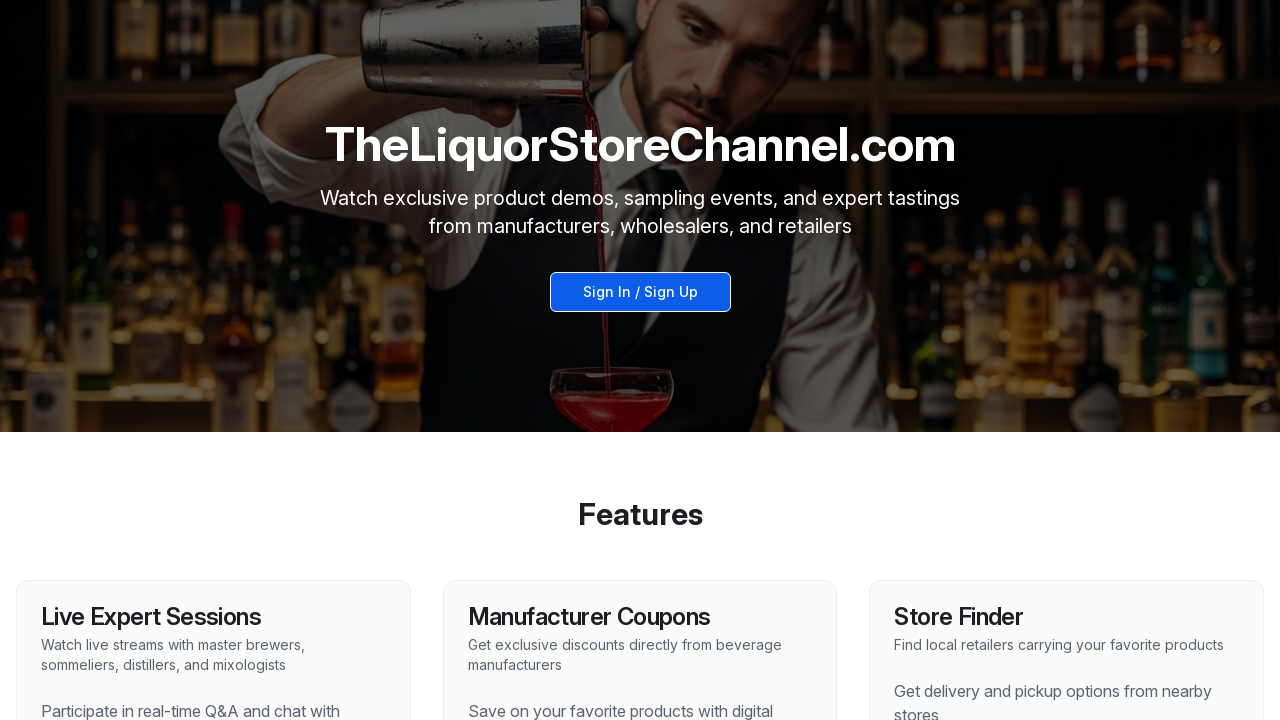

--- FILE ---
content_type: text/html; charset=utf-8
request_url: http://www.theliquorstorechannel.com/
body_size: 766
content:
<!DOCTYPE HTML PUBLIC "-//W3C//DTD HTML 4.01//EN" "http://www.w3.org/TR/html4/strict.dtd">
<html>
  <head>
    <title>TheLiquorStoreChannel.com</title>
    <meta name="description" content="The Liquor Store Channel Video Channel for all beverages" />
    <meta name="keywords" content="Beer Wine  Distilled spirits  CBD beverages  THC beverages  Breweries  Craft Brewers  Vineyards  Wineries  Craft distillers  Energy drinks  soft drinks  champagne  sparkling Wines  FMB's  RTD drinks  Hard Beverages  Iced Teas  Lemonades  functional beverages  waters  sparkling waters  alcohol beverages  non-alcohol beverages" />
  </head>
  <frameset rows="100%,*" border="0">
    <frame src="https://beverage-stream-chuck59.replit.app" frameborder="0" />
  </frameset>
</html>


--- FILE ---
content_type: application/javascript; charset=UTF-8
request_url: https://beverage-stream-chuck59.replit.app/assets/index-DBdvRjkz.js
body_size: 649940
content:
var CP=Object.defineProperty;var Rg=e=>{throw TypeError(e)};var jP=(e,t,n)=>t in e?CP(e,t,{enumerable:!0,configurable:!0,writable:!0,value:n}):e[t]=n;var k=(e,t,n)=>jP(e,typeof t!="symbol"?t+"":t,n),Vd=(e,t,n)=>t.has(e)||Rg("Cannot "+n);var j=(e,t,n)=>(Vd(e,t,"read from private field"),n?n.call(e):t.get(e)),de=(e,t,n)=>t.has(e)?Rg("Cannot add the same private member more than once"):t instanceof WeakSet?t.add(e):t.set(e,n),Z=(e,t,n,r)=>(Vd(e,t,"write to private field"),r?r.call(e,n):t.set(e,n),n),xe=(e,t,n)=>(Vd(e,t,"access private method"),n);var ql=(e,t,n,r)=>({set _(s){Z(e,t,s,n)},get _(){return j(e,t,r)}});function _P(e,t){for(var n=0;n<t.length;n++){const r=t[n];if(typeof r!="string"&&!Array.isArray(r)){for(const s in r)if(s!=="default"&&!(s in e)){const i=Object.getOwnPropertyDescriptor(r,s);i&&Object.defineProperty(e,s,i.get?i:{enumerable:!0,get:()=>r[s]})}}}return Object.freeze(Object.defineProperty(e,Symbol.toStringTag,{value:"Module"}))}(function(){const t=document.createElement("link").relList;if(t&&t.supports&&t.supports("modulepreload"))return;for(const s of document.querySelectorAll('link[rel="modulepreload"]'))r(s);new MutationObserver(s=>{for(const i of s)if(i.type==="childList")for(const a of i.addedNodes)a.tagName==="LINK"&&a.rel==="modulepreload"&&r(a)}).observe(document,{childList:!0,subtree:!0});function n(s){const i={};return s.integrity&&(i.integrity=s.integrity),s.referrerPolicy&&(i.referrerPolicy=s.referrerPolicy),s.crossOrigin==="use-credentials"?i.credentials="include":s.crossOrigin==="anonymous"?i.credentials="omit":i.credentials="same-origin",i}function r(s){if(s.ep)return;s.ep=!0;const i=n(s);fetch(s.href,i)}})();function gb(e){return e&&e.__esModule&&Object.prototype.hasOwnProperty.call(e,"default")?e.default:e}var vb={exports:{}},Qu={},yb={exports:{}},Se={};/**
 * @license React
 * react.production.min.js
 *
 * Copyright (c) Facebook, Inc. and its affiliates.
 *
 * This source code is licensed under the MIT license found in the
 * LICENSE file in the root directory of this source tree.
 */var _l=Symbol.for("react.element"),kP=Symbol.for("react.portal"),EP=Symbol.for("react.fragment"),TP=Symbol.for("react.strict_mode"),PP=Symbol.for("react.profiler"),AP=Symbol.for("react.provider"),RP=Symbol.for("react.context"),MP=Symbol.for("react.forward_ref"),DP=Symbol.for("react.suspense"),IP=Symbol.for("react.memo"),OP=Symbol.for("react.lazy"),Mg=Symbol.iterator;function LP(e){return e===null||typeof e!="object"?null:(e=Mg&&e[Mg]||e["@@iterator"],typeof e=="function"?e:null)}var xb={isMounted:function(){return!1},enqueueForceUpdate:function(){},enqueueReplaceState:function(){},enqueueSetState:function(){}},wb=Object.assign,bb={};function zo(e,t,n){this.props=e,this.context=t,this.refs=bb,this.updater=n||xb}zo.prototype.isReactComponent={};zo.prototype.setState=function(e,t){if(typeof e!="object"&&typeof e!="function"&&e!=null)throw Error("setState(...): takes an object of state variables to update or a function which returns an object of state variables.");this.updater.enqueueSetState(this,e,t,"setState")};zo.prototype.forceUpdate=function(e){this.updater.enqueueForceUpdate(this,e,"forceUpdate")};function Sb(){}Sb.prototype=zo.prototype;function xm(e,t,n){this.props=e,this.context=t,this.refs=bb,this.updater=n||xb}var wm=xm.prototype=new Sb;wm.constructor=xm;wb(wm,zo.prototype);wm.isPureReactComponent=!0;var Dg=Array.isArray,Nb=Object.prototype.hasOwnProperty,bm={current:null},Cb={key:!0,ref:!0,__self:!0,__source:!0};function jb(e,t,n){var r,s={},i=null,a=null;if(t!=null)for(r in t.ref!==void 0&&(a=t.ref),t.key!==void 0&&(i=""+t.key),t)Nb.call(t,r)&&!Cb.hasOwnProperty(r)&&(s[r]=t[r]);var l=arguments.length-2;if(l===1)s.children=n;else if(1<l){for(var c=Array(l),u=0;u<l;u++)c[u]=arguments[u+2];s.children=c}if(e&&e.defaultProps)for(r in l=e.defaultProps,l)s[r]===void 0&&(s[r]=l[r]);return{$$typeof:_l,type:e,key:i,ref:a,props:s,_owner:bm.current}}function FP(e,t){return{$$typeof:_l,type:e.type,key:t,ref:e.ref,props:e.props,_owner:e._owner}}function Sm(e){return typeof e=="object"&&e!==null&&e.$$typeof===_l}function VP(e){var t={"=":"=0",":":"=2"};return"$"+e.replace(/[=:]/g,function(n){return t[n]})}var Ig=/\/+/g;function $d(e,t){return typeof e=="object"&&e!==null&&e.key!=null?VP(""+e.key):t.toString(36)}function bc(e,t,n,r,s){var i=typeof e;(i==="undefined"||i==="boolean")&&(e=null);var a=!1;if(e===null)a=!0;else switch(i){case"string":case"number":a=!0;break;case"object":switch(e.$$typeof){case _l:case kP:a=!0}}if(a)return a=e,s=s(a),e=r===""?"."+$d(a,0):r,Dg(s)?(n="",e!=null&&(n=e.replace(Ig,"$&/")+"/"),bc(s,t,n,"",function(u){return u})):s!=null&&(Sm(s)&&(s=FP(s,n+(!s.key||a&&a.key===s.key?"":(""+s.key).replace(Ig,"$&/")+"/")+e)),t.push(s)),1;if(a=0,r=r===""?".":r+":",Dg(e))for(var l=0;l<e.length;l++){i=e[l];var c=r+$d(i,l);a+=bc(i,t,n,c,s)}else if(c=LP(e),typeof c=="function")for(e=c.call(e),l=0;!(i=e.next()).done;)i=i.value,c=r+$d(i,l++),a+=bc(i,t,n,c,s);else if(i==="object")throw t=String(e),Error("Objects are not valid as a React child (found: "+(t==="[object Object]"?"object with keys {"+Object.keys(e).join(", ")+"}":t)+"). If you meant to render a collection of children, use an array instead.");return a}function Kl(e,t,n){if(e==null)return e;var r=[],s=0;return bc(e,r,"","",function(i){return t.call(n,i,s++)}),r}function $P(e){if(e._status===-1){var t=e._result;t=t(),t.then(function(n){(e._status===0||e._status===-1)&&(e._status=1,e._result=n)},function(n){(e._status===0||e._status===-1)&&(e._status=2,e._result=n)}),e._status===-1&&(e._status=0,e._result=t)}if(e._status===1)return e._result.default;throw e._result}var Wt={current:null},Sc={transition:null},zP={ReactCurrentDispatcher:Wt,ReactCurrentBatchConfig:Sc,ReactCurrentOwner:bm};function _b(){throw Error("act(...) is not supported in production builds of React.")}Se.Children={map:Kl,forEach:function(e,t,n){Kl(e,function(){t.apply(this,arguments)},n)},count:function(e){var t=0;return Kl(e,function(){t++}),t},toArray:function(e){return Kl(e,function(t){return t})||[]},only:function(e){if(!Sm(e))throw Error("React.Children.only expected to receive a single React element child.");return e}};Se.Component=zo;Se.Fragment=EP;Se.Profiler=PP;Se.PureComponent=xm;Se.StrictMode=TP;Se.Suspense=DP;Se.__SECRET_INTERNALS_DO_NOT_USE_OR_YOU_WILL_BE_FIRED=zP;Se.act=_b;Se.cloneElement=function(e,t,n){if(e==null)throw Error("React.cloneElement(...): The argument must be a React element, but you passed "+e+".");var r=wb({},e.props),s=e.key,i=e.ref,a=e._owner;if(t!=null){if(t.ref!==void 0&&(i=t.ref,a=bm.current),t.key!==void 0&&(s=""+t.key),e.type&&e.type.defaultProps)var l=e.type.defaultProps;for(c in t)Nb.call(t,c)&&!Cb.hasOwnProperty(c)&&(r[c]=t[c]===void 0&&l!==void 0?l[c]:t[c])}var c=arguments.length-2;if(c===1)r.children=n;else if(1<c){l=Array(c);for(var u=0;u<c;u++)l[u]=arguments[u+2];r.children=l}return{$$typeof:_l,type:e.type,key:s,ref:i,props:r,_owner:a}};Se.createContext=function(e){return e={$$typeof:RP,_currentValue:e,_currentValue2:e,_threadCount:0,Provider:null,Consumer:null,_defaultValue:null,_globalName:null},e.Provider={$$typeof:AP,_context:e},e.Consumer=e};Se.createElement=jb;Se.createFactory=function(e){var t=jb.bind(null,e);return t.type=e,t};Se.createRef=function(){return{current:null}};Se.forwardRef=function(e){return{$$typeof:MP,render:e}};Se.isValidElement=Sm;Se.lazy=function(e){return{$$typeof:OP,_payload:{_status:-1,_result:e},_init:$P}};Se.memo=function(e,t){return{$$typeof:IP,type:e,compare:t===void 0?null:t}};Se.startTransition=function(e){var t=Sc.transition;Sc.transition={};try{e()}finally{Sc.transition=t}};Se.unstable_act=_b;Se.useCallback=function(e,t){return Wt.current.useCallback(e,t)};Se.useContext=function(e){return Wt.current.useContext(e)};Se.useDebugValue=function(){};Se.useDeferredValue=function(e){return Wt.current.useDeferredValue(e)};Se.useEffect=function(e,t){return Wt.current.useEffect(e,t)};Se.useId=function(){return Wt.current.useId()};Se.useImperativeHandle=function(e,t,n){return Wt.current.useImperativeHandle(e,t,n)};Se.useInsertionEffect=function(e,t){return Wt.current.useInsertionEffect(e,t)};Se.useLayoutEffect=function(e,t){return Wt.current.useLayoutEffect(e,t)};Se.useMemo=function(e,t){return Wt.current.useMemo(e,t)};Se.useReducer=function(e,t,n){return Wt.current.useReducer(e,t,n)};Se.useRef=function(e){return Wt.current.useRef(e)};Se.useState=function(e){return Wt.current.useState(e)};Se.useSyncExternalStore=function(e,t,n){return Wt.current.useSyncExternalStore(e,t,n)};Se.useTransition=function(){return Wt.current.useTransition()};Se.version="18.3.1";yb.exports=Se;var f=yb.exports;const me=gb(f),kb=_P({__proto__:null,default:me},[f]);/**
 * @license React
 * react-jsx-runtime.production.min.js
 *
 * Copyright (c) Facebook, Inc. and its affiliates.
 *
 * This source code is licensed under the MIT license found in the
 * LICENSE file in the root directory of this source tree.
 */var UP=f,BP=Symbol.for("react.element"),WP=Symbol.for("react.fragment"),HP=Object.prototype.hasOwnProperty,QP=UP.__SECRET_INTERNALS_DO_NOT_USE_OR_YOU_WILL_BE_FIRED.ReactCurrentOwner,qP={key:!0,ref:!0,__self:!0,__source:!0};function Eb(e,t,n){var r,s={},i=null,a=null;n!==void 0&&(i=""+n),t.key!==void 0&&(i=""+t.key),t.ref!==void 0&&(a=t.ref);for(r in t)HP.call(t,r)&&!qP.hasOwnProperty(r)&&(s[r]=t[r]);if(e&&e.defaultProps)for(r in t=e.defaultProps,t)s[r]===void 0&&(s[r]=t[r]);return{$$typeof:BP,type:e,key:i,ref:a,props:s,_owner:QP.current}}Qu.Fragment=WP;Qu.jsx=Eb;Qu.jsxs=Eb;vb.exports=Qu;var o=vb.exports,Tb={exports:{}},vn={},Pb={exports:{}},Ab={};/**
 * @license React
 * scheduler.production.min.js
 *
 * Copyright (c) Facebook, Inc. and its affiliates.
 *
 * This source code is licensed under the MIT license found in the
 * LICENSE file in the root directory of this source tree.
 */(function(e){function t(R,D){var Q=R.length;R.push(D);e:for(;0<Q;){var ae=Q-1>>>1,ye=R[ae];if(0<s(ye,D))R[ae]=D,R[Q]=ye,Q=ae;else break e}}function n(R){return R.length===0?null:R[0]}function r(R){if(R.length===0)return null;var D=R[0],Q=R.pop();if(Q!==D){R[0]=Q;e:for(var ae=0,ye=R.length,Xe=ye>>>1;ae<Xe;){var Ve=2*(ae+1)-1,jt=R[Ve],He=Ve+1,oe=R[He];if(0>s(jt,Q))He<ye&&0>s(oe,jt)?(R[ae]=oe,R[He]=Q,ae=He):(R[ae]=jt,R[Ve]=Q,ae=Ve);else if(He<ye&&0>s(oe,Q))R[ae]=oe,R[He]=Q,ae=He;else break e}}return D}function s(R,D){var Q=R.sortIndex-D.sortIndex;return Q!==0?Q:R.id-D.id}if(typeof performance=="object"&&typeof performance.now=="function"){var i=performance;e.unstable_now=function(){return i.now()}}else{var a=Date,l=a.now();e.unstable_now=function(){return a.now()-l}}var c=[],u=[],d=1,h=null,m=3,x=!1,w=!1,g=!1,b=typeof setTimeout=="function"?setTimeout:null,y=typeof clearTimeout=="function"?clearTimeout:null,p=typeof setImmediate<"u"?setImmediate:null;typeof navigator<"u"&&navigator.scheduling!==void 0&&navigator.scheduling.isInputPending!==void 0&&navigator.scheduling.isInputPending.bind(navigator.scheduling);function v(R){for(var D=n(u);D!==null;){if(D.callback===null)r(u);else if(D.startTime<=R)r(u),D.sortIndex=D.expirationTime,t(c,D);else break;D=n(u)}}function S(R){if(g=!1,v(R),!w)if(n(c)!==null)w=!0,H(N);else{var D=n(u);D!==null&&re(S,D.startTime-R)}}function N(R,D){w=!1,g&&(g=!1,y(T),T=-1),x=!0;var Q=m;try{for(v(D),h=n(c);h!==null&&(!(h.expirationTime>D)||R&&!W());){var ae=h.callback;if(typeof ae=="function"){h.callback=null,m=h.priorityLevel;var ye=ae(h.expirationTime<=D);D=e.unstable_now(),typeof ye=="function"?h.callback=ye:h===n(c)&&r(c),v(D)}else r(c);h=n(c)}if(h!==null)var Xe=!0;else{var Ve=n(u);Ve!==null&&re(S,Ve.startTime-D),Xe=!1}return Xe}finally{h=null,m=Q,x=!1}}var E=!1,_=null,T=-1,M=5,O=-1;function W(){return!(e.unstable_now()-O<M)}function A(){if(_!==null){var R=e.unstable_now();O=R;var D=!0;try{D=_(!0,R)}finally{D?z():(E=!1,_=null)}}else E=!1}var z;if(typeof p=="function")z=function(){p(A)};else if(typeof MessageChannel<"u"){var L=new MessageChannel,ne=L.port2;L.port1.onmessage=A,z=function(){ne.postMessage(null)}}else z=function(){b(A,0)};function H(R){_=R,E||(E=!0,z())}function re(R,D){T=b(function(){R(e.unstable_now())},D)}e.unstable_IdlePriority=5,e.unstable_ImmediatePriority=1,e.unstable_LowPriority=4,e.unstable_NormalPriority=3,e.unstable_Profiling=null,e.unstable_UserBlockingPriority=2,e.unstable_cancelCallback=function(R){R.callback=null},e.unstable_continueExecution=function(){w||x||(w=!0,H(N))},e.unstable_forceFrameRate=function(R){0>R||125<R?console.error("forceFrameRate takes a positive int between 0 and 125, forcing frame rates higher than 125 fps is not supported"):M=0<R?Math.floor(1e3/R):5},e.unstable_getCurrentPriorityLevel=function(){return m},e.unstable_getFirstCallbackNode=function(){return n(c)},e.unstable_next=function(R){switch(m){case 1:case 2:case 3:var D=3;break;default:D=m}var Q=m;m=D;try{return R()}finally{m=Q}},e.unstable_pauseExecution=function(){},e.unstable_requestPaint=function(){},e.unstable_runWithPriority=function(R,D){switch(R){case 1:case 2:case 3:case 4:case 5:break;default:R=3}var Q=m;m=R;try{return D()}finally{m=Q}},e.unstable_scheduleCallback=function(R,D,Q){var ae=e.unstable_now();switch(typeof Q=="object"&&Q!==null?(Q=Q.delay,Q=typeof Q=="number"&&0<Q?ae+Q:ae):Q=ae,R){case 1:var ye=-1;break;case 2:ye=250;break;case 5:ye=1073741823;break;case 4:ye=1e4;break;default:ye=5e3}return ye=Q+ye,R={id:d++,callback:D,priorityLevel:R,startTime:Q,expirationTime:ye,sortIndex:-1},Q>ae?(R.sortIndex=Q,t(u,R),n(c)===null&&R===n(u)&&(g?(y(T),T=-1):g=!0,re(S,Q-ae))):(R.sortIndex=ye,t(c,R),w||x||(w=!0,H(N))),R},e.unstable_shouldYield=W,e.unstable_wrapCallback=function(R){var D=m;return function(){var Q=m;m=D;try{return R.apply(this,arguments)}finally{m=Q}}}})(Ab);Pb.exports=Ab;var KP=Pb.exports;/**
 * @license React
 * react-dom.production.min.js
 *
 * Copyright (c) Facebook, Inc. and its affiliates.
 *
 * This source code is licensed under the MIT license found in the
 * LICENSE file in the root directory of this source tree.
 */var GP=f,hn=KP;function $(e){for(var t="https://reactjs.org/docs/error-decoder.html?invariant="+e,n=1;n<arguments.length;n++)t+="&args[]="+encodeURIComponent(arguments[n]);return"Minified React error #"+e+"; visit "+t+" for the full message or use the non-minified dev environment for full errors and additional helpful warnings."}var Rb=new Set,$a={};function Ni(e,t){Co(e,t),Co(e+"Capture",t)}function Co(e,t){for($a[e]=t,e=0;e<t.length;e++)Rb.add(t[e])}var Mr=!(typeof window>"u"||typeof window.document>"u"||typeof window.document.createElement>"u"),Of=Object.prototype.hasOwnProperty,ZP=/^[:A-Z_a-z\u00C0-\u00D6\u00D8-\u00F6\u00F8-\u02FF\u0370-\u037D\u037F-\u1FFF\u200C-\u200D\u2070-\u218F\u2C00-\u2FEF\u3001-\uD7FF\uF900-\uFDCF\uFDF0-\uFFFD][:A-Z_a-z\u00C0-\u00D6\u00D8-\u00F6\u00F8-\u02FF\u0370-\u037D\u037F-\u1FFF\u200C-\u200D\u2070-\u218F\u2C00-\u2FEF\u3001-\uD7FF\uF900-\uFDCF\uFDF0-\uFFFD\-.0-9\u00B7\u0300-\u036F\u203F-\u2040]*$/,Og={},Lg={};function YP(e){return Of.call(Lg,e)?!0:Of.call(Og,e)?!1:ZP.test(e)?Lg[e]=!0:(Og[e]=!0,!1)}function XP(e,t,n,r){if(n!==null&&n.type===0)return!1;switch(typeof t){case"function":case"symbol":return!0;case"boolean":return r?!1:n!==null?!n.acceptsBooleans:(e=e.toLowerCase().slice(0,5),e!=="data-"&&e!=="aria-");default:return!1}}function JP(e,t,n,r){if(t===null||typeof t>"u"||XP(e,t,n,r))return!0;if(r)return!1;if(n!==null)switch(n.type){case 3:return!t;case 4:return t===!1;case 5:return isNaN(t);case 6:return isNaN(t)||1>t}return!1}function Ht(e,t,n,r,s,i,a){this.acceptsBooleans=t===2||t===3||t===4,this.attributeName=r,this.attributeNamespace=s,this.mustUseProperty=n,this.propertyName=e,this.type=t,this.sanitizeURL=i,this.removeEmptyString=a}var Ct={};"children dangerouslySetInnerHTML defaultValue defaultChecked innerHTML suppressContentEditableWarning suppressHydrationWarning style".split(" ").forEach(function(e){Ct[e]=new Ht(e,0,!1,e,null,!1,!1)});[["acceptCharset","accept-charset"],["className","class"],["htmlFor","for"],["httpEquiv","http-equiv"]].forEach(function(e){var t=e[0];Ct[t]=new Ht(t,1,!1,e[1],null,!1,!1)});["contentEditable","draggable","spellCheck","value"].forEach(function(e){Ct[e]=new Ht(e,2,!1,e.toLowerCase(),null,!1,!1)});["autoReverse","externalResourcesRequired","focusable","preserveAlpha"].forEach(function(e){Ct[e]=new Ht(e,2,!1,e,null,!1,!1)});"allowFullScreen async autoFocus autoPlay controls default defer disabled disablePictureInPicture disableRemotePlayback formNoValidate hidden loop noModule noValidate open playsInline readOnly required reversed scoped seamless itemScope".split(" ").forEach(function(e){Ct[e]=new Ht(e,3,!1,e.toLowerCase(),null,!1,!1)});["checked","multiple","muted","selected"].forEach(function(e){Ct[e]=new Ht(e,3,!0,e,null,!1,!1)});["capture","download"].forEach(function(e){Ct[e]=new Ht(e,4,!1,e,null,!1,!1)});["cols","rows","size","span"].forEach(function(e){Ct[e]=new Ht(e,6,!1,e,null,!1,!1)});["rowSpan","start"].forEach(function(e){Ct[e]=new Ht(e,5,!1,e.toLowerCase(),null,!1,!1)});var Nm=/[\-:]([a-z])/g;function Cm(e){return e[1].toUpperCase()}"accent-height alignment-baseline arabic-form baseline-shift cap-height clip-path clip-rule color-interpolation color-interpolation-filters color-profile color-rendering dominant-baseline enable-background fill-opacity fill-rule flood-color flood-opacity font-family font-size font-size-adjust font-stretch font-style font-variant font-weight glyph-name glyph-orientation-horizontal glyph-orientation-vertical horiz-adv-x horiz-origin-x image-rendering letter-spacing lighting-color marker-end marker-mid marker-start overline-position overline-thickness paint-order panose-1 pointer-events rendering-intent shape-rendering stop-color stop-opacity strikethrough-position strikethrough-thickness stroke-dasharray stroke-dashoffset stroke-linecap stroke-linejoin stroke-miterlimit stroke-opacity stroke-width text-anchor text-decoration text-rendering underline-position underline-thickness unicode-bidi unicode-range units-per-em v-alphabetic v-hanging v-ideographic v-mathematical vector-effect vert-adv-y vert-origin-x vert-origin-y word-spacing writing-mode xmlns:xlink x-height".split(" ").forEach(function(e){var t=e.replace(Nm,Cm);Ct[t]=new Ht(t,1,!1,e,null,!1,!1)});"xlink:actuate xlink:arcrole xlink:role xlink:show xlink:title xlink:type".split(" ").forEach(function(e){var t=e.replace(Nm,Cm);Ct[t]=new Ht(t,1,!1,e,"http://www.w3.org/1999/xlink",!1,!1)});["xml:base","xml:lang","xml:space"].forEach(function(e){var t=e.replace(Nm,Cm);Ct[t]=new Ht(t,1,!1,e,"http://www.w3.org/XML/1998/namespace",!1,!1)});["tabIndex","crossOrigin"].forEach(function(e){Ct[e]=new Ht(e,1,!1,e.toLowerCase(),null,!1,!1)});Ct.xlinkHref=new Ht("xlinkHref",1,!1,"xlink:href","http://www.w3.org/1999/xlink",!0,!1);["src","href","action","formAction"].forEach(function(e){Ct[e]=new Ht(e,1,!1,e.toLowerCase(),null,!0,!0)});function jm(e,t,n,r){var s=Ct.hasOwnProperty(t)?Ct[t]:null;(s!==null?s.type!==0:r||!(2<t.length)||t[0]!=="o"&&t[0]!=="O"||t[1]!=="n"&&t[1]!=="N")&&(JP(t,n,s,r)&&(n=null),r||s===null?YP(t)&&(n===null?e.removeAttribute(t):e.setAttribute(t,""+n)):s.mustUseProperty?e[s.propertyName]=n===null?s.type===3?!1:"":n:(t=s.attributeName,r=s.attributeNamespace,n===null?e.removeAttribute(t):(s=s.type,n=s===3||s===4&&n===!0?"":""+n,r?e.setAttributeNS(r,t,n):e.setAttribute(t,n))))}var $r=GP.__SECRET_INTERNALS_DO_NOT_USE_OR_YOU_WILL_BE_FIRED,Gl=Symbol.for("react.element"),Oi=Symbol.for("react.portal"),Li=Symbol.for("react.fragment"),_m=Symbol.for("react.strict_mode"),Lf=Symbol.for("react.profiler"),Mb=Symbol.for("react.provider"),Db=Symbol.for("react.context"),km=Symbol.for("react.forward_ref"),Ff=Symbol.for("react.suspense"),Vf=Symbol.for("react.suspense_list"),Em=Symbol.for("react.memo"),Yr=Symbol.for("react.lazy"),Ib=Symbol.for("react.offscreen"),Fg=Symbol.iterator;function Jo(e){return e===null||typeof e!="object"?null:(e=Fg&&e[Fg]||e["@@iterator"],typeof e=="function"?e:null)}var Ye=Object.assign,zd;function ha(e){if(zd===void 0)try{throw Error()}catch(n){var t=n.stack.trim().match(/\n( *(at )?)/);zd=t&&t[1]||""}return`
`+zd+e}var Ud=!1;function Bd(e,t){if(!e||Ud)return"";Ud=!0;var n=Error.prepareStackTrace;Error.prepareStackTrace=void 0;try{if(t)if(t=function(){throw Error()},Object.defineProperty(t.prototype,"props",{set:function(){throw Error()}}),typeof Reflect=="object"&&Reflect.construct){try{Reflect.construct(t,[])}catch(u){var r=u}Reflect.construct(e,[],t)}else{try{t.call()}catch(u){r=u}e.call(t.prototype)}else{try{throw Error()}catch(u){r=u}e()}}catch(u){if(u&&r&&typeof u.stack=="string"){for(var s=u.stack.split(`
`),i=r.stack.split(`
`),a=s.length-1,l=i.length-1;1<=a&&0<=l&&s[a]!==i[l];)l--;for(;1<=a&&0<=l;a--,l--)if(s[a]!==i[l]){if(a!==1||l!==1)do if(a--,l--,0>l||s[a]!==i[l]){var c=`
`+s[a].replace(" at new "," at ");return e.displayName&&c.includes("<anonymous>")&&(c=c.replace("<anonymous>",e.displayName)),c}while(1<=a&&0<=l);break}}}finally{Ud=!1,Error.prepareStackTrace=n}return(e=e?e.displayName||e.name:"")?ha(e):""}function eA(e){switch(e.tag){case 5:return ha(e.type);case 16:return ha("Lazy");case 13:return ha("Suspense");case 19:return ha("SuspenseList");case 0:case 2:case 15:return e=Bd(e.type,!1),e;case 11:return e=Bd(e.type.render,!1),e;case 1:return e=Bd(e.type,!0),e;default:return""}}function $f(e){if(e==null)return null;if(typeof e=="function")return e.displayName||e.name||null;if(typeof e=="string")return e;switch(e){case Li:return"Fragment";case Oi:return"Portal";case Lf:return"Profiler";case _m:return"StrictMode";case Ff:return"Suspense";case Vf:return"SuspenseList"}if(typeof e=="object")switch(e.$$typeof){case Db:return(e.displayName||"Context")+".Consumer";case Mb:return(e._context.displayName||"Context")+".Provider";case km:var t=e.render;return e=e.displayName,e||(e=t.displayName||t.name||"",e=e!==""?"ForwardRef("+e+")":"ForwardRef"),e;case Em:return t=e.displayName||null,t!==null?t:$f(e.type)||"Memo";case Yr:t=e._payload,e=e._init;try{return $f(e(t))}catch{}}return null}function tA(e){var t=e.type;switch(e.tag){case 24:return"Cache";case 9:return(t.displayName||"Context")+".Consumer";case 10:return(t._context.displayName||"Context")+".Provider";case 18:return"DehydratedFragment";case 11:return e=t.render,e=e.displayName||e.name||"",t.displayName||(e!==""?"ForwardRef("+e+")":"ForwardRef");case 7:return"Fragment";case 5:return t;case 4:return"Portal";case 3:return"Root";case 6:return"Text";case 16:return $f(t);case 8:return t===_m?"StrictMode":"Mode";case 22:return"Offscreen";case 12:return"Profiler";case 21:return"Scope";case 13:return"Suspense";case 19:return"SuspenseList";case 25:return"TracingMarker";case 1:case 0:case 17:case 2:case 14:case 15:if(typeof t=="function")return t.displayName||t.name||null;if(typeof t=="string")return t}return null}function Cs(e){switch(typeof e){case"boolean":case"number":case"string":case"undefined":return e;case"object":return e;default:return""}}function Ob(e){var t=e.type;return(e=e.nodeName)&&e.toLowerCase()==="input"&&(t==="checkbox"||t==="radio")}function nA(e){var t=Ob(e)?"checked":"value",n=Object.getOwnPropertyDescriptor(e.constructor.prototype,t),r=""+e[t];if(!e.hasOwnProperty(t)&&typeof n<"u"&&typeof n.get=="function"&&typeof n.set=="function"){var s=n.get,i=n.set;return Object.defineProperty(e,t,{configurable:!0,get:function(){return s.call(this)},set:function(a){r=""+a,i.call(this,a)}}),Object.defineProperty(e,t,{enumerable:n.enumerable}),{getValue:function(){return r},setValue:function(a){r=""+a},stopTracking:function(){e._valueTracker=null,delete e[t]}}}}function Zl(e){e._valueTracker||(e._valueTracker=nA(e))}function Lb(e){if(!e)return!1;var t=e._valueTracker;if(!t)return!0;var n=t.getValue(),r="";return e&&(r=Ob(e)?e.checked?"true":"false":e.value),e=r,e!==n?(t.setValue(e),!0):!1}function Bc(e){if(e=e||(typeof document<"u"?document:void 0),typeof e>"u")return null;try{return e.activeElement||e.body}catch{return e.body}}function zf(e,t){var n=t.checked;return Ye({},t,{defaultChecked:void 0,defaultValue:void 0,value:void 0,checked:n??e._wrapperState.initialChecked})}function Vg(e,t){var n=t.defaultValue==null?"":t.defaultValue,r=t.checked!=null?t.checked:t.defaultChecked;n=Cs(t.value!=null?t.value:n),e._wrapperState={initialChecked:r,initialValue:n,controlled:t.type==="checkbox"||t.type==="radio"?t.checked!=null:t.value!=null}}function Fb(e,t){t=t.checked,t!=null&&jm(e,"checked",t,!1)}function Uf(e,t){Fb(e,t);var n=Cs(t.value),r=t.type;if(n!=null)r==="number"?(n===0&&e.value===""||e.value!=n)&&(e.value=""+n):e.value!==""+n&&(e.value=""+n);else if(r==="submit"||r==="reset"){e.removeAttribute("value");return}t.hasOwnProperty("value")?Bf(e,t.type,n):t.hasOwnProperty("defaultValue")&&Bf(e,t.type,Cs(t.defaultValue)),t.checked==null&&t.defaultChecked!=null&&(e.defaultChecked=!!t.defaultChecked)}function $g(e,t,n){if(t.hasOwnProperty("value")||t.hasOwnProperty("defaultValue")){var r=t.type;if(!(r!=="submit"&&r!=="reset"||t.value!==void 0&&t.value!==null))return;t=""+e._wrapperState.initialValue,n||t===e.value||(e.value=t),e.defaultValue=t}n=e.name,n!==""&&(e.name=""),e.defaultChecked=!!e._wrapperState.initialChecked,n!==""&&(e.name=n)}function Bf(e,t,n){(t!=="number"||Bc(e.ownerDocument)!==e)&&(n==null?e.defaultValue=""+e._wrapperState.initialValue:e.defaultValue!==""+n&&(e.defaultValue=""+n))}var ma=Array.isArray;function Gi(e,t,n,r){if(e=e.options,t){t={};for(var s=0;s<n.length;s++)t["$"+n[s]]=!0;for(n=0;n<e.length;n++)s=t.hasOwnProperty("$"+e[n].value),e[n].selected!==s&&(e[n].selected=s),s&&r&&(e[n].defaultSelected=!0)}else{for(n=""+Cs(n),t=null,s=0;s<e.length;s++){if(e[s].value===n){e[s].selected=!0,r&&(e[s].defaultSelected=!0);return}t!==null||e[s].disabled||(t=e[s])}t!==null&&(t.selected=!0)}}function Wf(e,t){if(t.dangerouslySetInnerHTML!=null)throw Error($(91));return Ye({},t,{value:void 0,defaultValue:void 0,children:""+e._wrapperState.initialValue})}function zg(e,t){var n=t.value;if(n==null){if(n=t.children,t=t.defaultValue,n!=null){if(t!=null)throw Error($(92));if(ma(n)){if(1<n.length)throw Error($(93));n=n[0]}t=n}t==null&&(t=""),n=t}e._wrapperState={initialValue:Cs(n)}}function Vb(e,t){var n=Cs(t.value),r=Cs(t.defaultValue);n!=null&&(n=""+n,n!==e.value&&(e.value=n),t.defaultValue==null&&e.defaultValue!==n&&(e.defaultValue=n)),r!=null&&(e.defaultValue=""+r)}function Ug(e){var t=e.textContent;t===e._wrapperState.initialValue&&t!==""&&t!==null&&(e.value=t)}function $b(e){switch(e){case"svg":return"http://www.w3.org/2000/svg";case"math":return"http://www.w3.org/1998/Math/MathML";default:return"http://www.w3.org/1999/xhtml"}}function Hf(e,t){return e==null||e==="http://www.w3.org/1999/xhtml"?$b(t):e==="http://www.w3.org/2000/svg"&&t==="foreignObject"?"http://www.w3.org/1999/xhtml":e}var Yl,zb=function(e){return typeof MSApp<"u"&&MSApp.execUnsafeLocalFunction?function(t,n,r,s){MSApp.execUnsafeLocalFunction(function(){return e(t,n,r,s)})}:e}(function(e,t){if(e.namespaceURI!=="http://www.w3.org/2000/svg"||"innerHTML"in e)e.innerHTML=t;else{for(Yl=Yl||document.createElement("div"),Yl.innerHTML="<svg>"+t.valueOf().toString()+"</svg>",t=Yl.firstChild;e.firstChild;)e.removeChild(e.firstChild);for(;t.firstChild;)e.appendChild(t.firstChild)}});function za(e,t){if(t){var n=e.firstChild;if(n&&n===e.lastChild&&n.nodeType===3){n.nodeValue=t;return}}e.textContent=t}var _a={animationIterationCount:!0,aspectRatio:!0,borderImageOutset:!0,borderImageSlice:!0,borderImageWidth:!0,boxFlex:!0,boxFlexGroup:!0,boxOrdinalGroup:!0,columnCount:!0,columns:!0,flex:!0,flexGrow:!0,flexPositive:!0,flexShrink:!0,flexNegative:!0,flexOrder:!0,gridArea:!0,gridRow:!0,gridRowEnd:!0,gridRowSpan:!0,gridRowStart:!0,gridColumn:!0,gridColumnEnd:!0,gridColumnSpan:!0,gridColumnStart:!0,fontWeight:!0,lineClamp:!0,lineHeight:!0,opacity:!0,order:!0,orphans:!0,tabSize:!0,widows:!0,zIndex:!0,zoom:!0,fillOpacity:!0,floodOpacity:!0,stopOpacity:!0,strokeDasharray:!0,strokeDashoffset:!0,strokeMiterlimit:!0,strokeOpacity:!0,strokeWidth:!0},rA=["Webkit","ms","Moz","O"];Object.keys(_a).forEach(function(e){rA.forEach(function(t){t=t+e.charAt(0).toUpperCase()+e.substring(1),_a[t]=_a[e]})});function Ub(e,t,n){return t==null||typeof t=="boolean"||t===""?"":n||typeof t!="number"||t===0||_a.hasOwnProperty(e)&&_a[e]?(""+t).trim():t+"px"}function Bb(e,t){e=e.style;for(var n in t)if(t.hasOwnProperty(n)){var r=n.indexOf("--")===0,s=Ub(n,t[n],r);n==="float"&&(n="cssFloat"),r?e.setProperty(n,s):e[n]=s}}var sA=Ye({menuitem:!0},{area:!0,base:!0,br:!0,col:!0,embed:!0,hr:!0,img:!0,input:!0,keygen:!0,link:!0,meta:!0,param:!0,source:!0,track:!0,wbr:!0});function Qf(e,t){if(t){if(sA[e]&&(t.children!=null||t.dangerouslySetInnerHTML!=null))throw Error($(137,e));if(t.dangerouslySetInnerHTML!=null){if(t.children!=null)throw Error($(60));if(typeof t.dangerouslySetInnerHTML!="object"||!("__html"in t.dangerouslySetInnerHTML))throw Error($(61))}if(t.style!=null&&typeof t.style!="object")throw Error($(62))}}function qf(e,t){if(e.indexOf("-")===-1)return typeof t.is=="string";switch(e){case"annotation-xml":case"color-profile":case"font-face":case"font-face-src":case"font-face-uri":case"font-face-format":case"font-face-name":case"missing-glyph":return!1;default:return!0}}var Kf=null;function Tm(e){return e=e.target||e.srcElement||window,e.correspondingUseElement&&(e=e.correspondingUseElement),e.nodeType===3?e.parentNode:e}var Gf=null,Zi=null,Yi=null;function Bg(e){if(e=Tl(e)){if(typeof Gf!="function")throw Error($(280));var t=e.stateNode;t&&(t=Yu(t),Gf(e.stateNode,e.type,t))}}function Wb(e){Zi?Yi?Yi.push(e):Yi=[e]:Zi=e}function Hb(){if(Zi){var e=Zi,t=Yi;if(Yi=Zi=null,Bg(e),t)for(e=0;e<t.length;e++)Bg(t[e])}}function Qb(e,t){return e(t)}function qb(){}var Wd=!1;function Kb(e,t,n){if(Wd)return e(t,n);Wd=!0;try{return Qb(e,t,n)}finally{Wd=!1,(Zi!==null||Yi!==null)&&(qb(),Hb())}}function Ua(e,t){var n=e.stateNode;if(n===null)return null;var r=Yu(n);if(r===null)return null;n=r[t];e:switch(t){case"onClick":case"onClickCapture":case"onDoubleClick":case"onDoubleClickCapture":case"onMouseDown":case"onMouseDownCapture":case"onMouseMove":case"onMouseMoveCapture":case"onMouseUp":case"onMouseUpCapture":case"onMouseEnter":(r=!r.disabled)||(e=e.type,r=!(e==="button"||e==="input"||e==="select"||e==="textarea")),e=!r;break e;default:e=!1}if(e)return null;if(n&&typeof n!="function")throw Error($(231,t,typeof n));return n}var Zf=!1;if(Mr)try{var ea={};Object.defineProperty(ea,"passive",{get:function(){Zf=!0}}),window.addEventListener("test",ea,ea),window.removeEventListener("test",ea,ea)}catch{Zf=!1}function iA(e,t,n,r,s,i,a,l,c){var u=Array.prototype.slice.call(arguments,3);try{t.apply(n,u)}catch(d){this.onError(d)}}var ka=!1,Wc=null,Hc=!1,Yf=null,oA={onError:function(e){ka=!0,Wc=e}};function aA(e,t,n,r,s,i,a,l,c){ka=!1,Wc=null,iA.apply(oA,arguments)}function lA(e,t,n,r,s,i,a,l,c){if(aA.apply(this,arguments),ka){if(ka){var u=Wc;ka=!1,Wc=null}else throw Error($(198));Hc||(Hc=!0,Yf=u)}}function Ci(e){var t=e,n=e;if(e.alternate)for(;t.return;)t=t.return;else{e=t;do t=e,t.flags&4098&&(n=t.return),e=t.return;while(e)}return t.tag===3?n:null}function Gb(e){if(e.tag===13){var t=e.memoizedState;if(t===null&&(e=e.alternate,e!==null&&(t=e.memoizedState)),t!==null)return t.dehydrated}return null}function Wg(e){if(Ci(e)!==e)throw Error($(188))}function cA(e){var t=e.alternate;if(!t){if(t=Ci(e),t===null)throw Error($(188));return t!==e?null:e}for(var n=e,r=t;;){var s=n.return;if(s===null)break;var i=s.alternate;if(i===null){if(r=s.return,r!==null){n=r;continue}break}if(s.child===i.child){for(i=s.child;i;){if(i===n)return Wg(s),e;if(i===r)return Wg(s),t;i=i.sibling}throw Error($(188))}if(n.return!==r.return)n=s,r=i;else{for(var a=!1,l=s.child;l;){if(l===n){a=!0,n=s,r=i;break}if(l===r){a=!0,r=s,n=i;break}l=l.sibling}if(!a){for(l=i.child;l;){if(l===n){a=!0,n=i,r=s;break}if(l===r){a=!0,r=i,n=s;break}l=l.sibling}if(!a)throw Error($(189))}}if(n.alternate!==r)throw Error($(190))}if(n.tag!==3)throw Error($(188));return n.stateNode.current===n?e:t}function Zb(e){return e=cA(e),e!==null?Yb(e):null}function Yb(e){if(e.tag===5||e.tag===6)return e;for(e=e.child;e!==null;){var t=Yb(e);if(t!==null)return t;e=e.sibling}return null}var Xb=hn.unstable_scheduleCallback,Hg=hn.unstable_cancelCallback,uA=hn.unstable_shouldYield,dA=hn.unstable_requestPaint,it=hn.unstable_now,fA=hn.unstable_getCurrentPriorityLevel,Pm=hn.unstable_ImmediatePriority,Jb=hn.unstable_UserBlockingPriority,Qc=hn.unstable_NormalPriority,hA=hn.unstable_LowPriority,eS=hn.unstable_IdlePriority,qu=null,ar=null;function mA(e){if(ar&&typeof ar.onCommitFiberRoot=="function")try{ar.onCommitFiberRoot(qu,e,void 0,(e.current.flags&128)===128)}catch{}}var Bn=Math.clz32?Math.clz32:vA,pA=Math.log,gA=Math.LN2;function vA(e){return e>>>=0,e===0?32:31-(pA(e)/gA|0)|0}var Xl=64,Jl=4194304;function pa(e){switch(e&-e){case 1:return 1;case 2:return 2;case 4:return 4;case 8:return 8;case 16:return 16;case 32:return 32;case 64:case 128:case 256:case 512:case 1024:case 2048:case 4096:case 8192:case 16384:case 32768:case 65536:case 131072:case 262144:case 524288:case 1048576:case 2097152:return e&4194240;case 4194304:case 8388608:case 16777216:case 33554432:case 67108864:return e&130023424;case 134217728:return 134217728;case 268435456:return 268435456;case 536870912:return 536870912;case 1073741824:return 1073741824;default:return e}}function qc(e,t){var n=e.pendingLanes;if(n===0)return 0;var r=0,s=e.suspendedLanes,i=e.pingedLanes,a=n&268435455;if(a!==0){var l=a&~s;l!==0?r=pa(l):(i&=a,i!==0&&(r=pa(i)))}else a=n&~s,a!==0?r=pa(a):i!==0&&(r=pa(i));if(r===0)return 0;if(t!==0&&t!==r&&!(t&s)&&(s=r&-r,i=t&-t,s>=i||s===16&&(i&4194240)!==0))return t;if(r&4&&(r|=n&16),t=e.entangledLanes,t!==0)for(e=e.entanglements,t&=r;0<t;)n=31-Bn(t),s=1<<n,r|=e[n],t&=~s;return r}function yA(e,t){switch(e){case 1:case 2:case 4:return t+250;case 8:case 16:case 32:case 64:case 128:case 256:case 512:case 1024:case 2048:case 4096:case 8192:case 16384:case 32768:case 65536:case 131072:case 262144:case 524288:case 1048576:case 2097152:return t+5e3;case 4194304:case 8388608:case 16777216:case 33554432:case 67108864:return-1;case 134217728:case 268435456:case 536870912:case 1073741824:return-1;default:return-1}}function xA(e,t){for(var n=e.suspendedLanes,r=e.pingedLanes,s=e.expirationTimes,i=e.pendingLanes;0<i;){var a=31-Bn(i),l=1<<a,c=s[a];c===-1?(!(l&n)||l&r)&&(s[a]=yA(l,t)):c<=t&&(e.expiredLanes|=l),i&=~l}}function Xf(e){return e=e.pendingLanes&-1073741825,e!==0?e:e&1073741824?1073741824:0}function tS(){var e=Xl;return Xl<<=1,!(Xl&4194240)&&(Xl=64),e}function Hd(e){for(var t=[],n=0;31>n;n++)t.push(e);return t}function kl(e,t,n){e.pendingLanes|=t,t!==536870912&&(e.suspendedLanes=0,e.pingedLanes=0),e=e.eventTimes,t=31-Bn(t),e[t]=n}function wA(e,t){var n=e.pendingLanes&~t;e.pendingLanes=t,e.suspendedLanes=0,e.pingedLanes=0,e.expiredLanes&=t,e.mutableReadLanes&=t,e.entangledLanes&=t,t=e.entanglements;var r=e.eventTimes;for(e=e.expirationTimes;0<n;){var s=31-Bn(n),i=1<<s;t[s]=0,r[s]=-1,e[s]=-1,n&=~i}}function Am(e,t){var n=e.entangledLanes|=t;for(e=e.entanglements;n;){var r=31-Bn(n),s=1<<r;s&t|e[r]&t&&(e[r]|=t),n&=~s}}var Oe=0;function nS(e){return e&=-e,1<e?4<e?e&268435455?16:536870912:4:1}var rS,Rm,sS,iS,oS,Jf=!1,ec=[],ms=null,ps=null,gs=null,Ba=new Map,Wa=new Map,Jr=[],bA="mousedown mouseup touchcancel touchend touchstart auxclick dblclick pointercancel pointerdown pointerup dragend dragstart drop compositionend compositionstart keydown keypress keyup input textInput copy cut paste click change contextmenu reset submit".split(" ");function Qg(e,t){switch(e){case"focusin":case"focusout":ms=null;break;case"dragenter":case"dragleave":ps=null;break;case"mouseover":case"mouseout":gs=null;break;case"pointerover":case"pointerout":Ba.delete(t.pointerId);break;case"gotpointercapture":case"lostpointercapture":Wa.delete(t.pointerId)}}function ta(e,t,n,r,s,i){return e===null||e.nativeEvent!==i?(e={blockedOn:t,domEventName:n,eventSystemFlags:r,nativeEvent:i,targetContainers:[s]},t!==null&&(t=Tl(t),t!==null&&Rm(t)),e):(e.eventSystemFlags|=r,t=e.targetContainers,s!==null&&t.indexOf(s)===-1&&t.push(s),e)}function SA(e,t,n,r,s){switch(t){case"focusin":return ms=ta(ms,e,t,n,r,s),!0;case"dragenter":return ps=ta(ps,e,t,n,r,s),!0;case"mouseover":return gs=ta(gs,e,t,n,r,s),!0;case"pointerover":var i=s.pointerId;return Ba.set(i,ta(Ba.get(i)||null,e,t,n,r,s)),!0;case"gotpointercapture":return i=s.pointerId,Wa.set(i,ta(Wa.get(i)||null,e,t,n,r,s)),!0}return!1}function aS(e){var t=Qs(e.target);if(t!==null){var n=Ci(t);if(n!==null){if(t=n.tag,t===13){if(t=Gb(n),t!==null){e.blockedOn=t,oS(e.priority,function(){sS(n)});return}}else if(t===3&&n.stateNode.current.memoizedState.isDehydrated){e.blockedOn=n.tag===3?n.stateNode.containerInfo:null;return}}}e.blockedOn=null}function Nc(e){if(e.blockedOn!==null)return!1;for(var t=e.targetContainers;0<t.length;){var n=eh(e.domEventName,e.eventSystemFlags,t[0],e.nativeEvent);if(n===null){n=e.nativeEvent;var r=new n.constructor(n.type,n);Kf=r,n.target.dispatchEvent(r),Kf=null}else return t=Tl(n),t!==null&&Rm(t),e.blockedOn=n,!1;t.shift()}return!0}function qg(e,t,n){Nc(e)&&n.delete(t)}function NA(){Jf=!1,ms!==null&&Nc(ms)&&(ms=null),ps!==null&&Nc(ps)&&(ps=null),gs!==null&&Nc(gs)&&(gs=null),Ba.forEach(qg),Wa.forEach(qg)}function na(e,t){e.blockedOn===t&&(e.blockedOn=null,Jf||(Jf=!0,hn.unstable_scheduleCallback(hn.unstable_NormalPriority,NA)))}function Ha(e){function t(s){return na(s,e)}if(0<ec.length){na(ec[0],e);for(var n=1;n<ec.length;n++){var r=ec[n];r.blockedOn===e&&(r.blockedOn=null)}}for(ms!==null&&na(ms,e),ps!==null&&na(ps,e),gs!==null&&na(gs,e),Ba.forEach(t),Wa.forEach(t),n=0;n<Jr.length;n++)r=Jr[n],r.blockedOn===e&&(r.blockedOn=null);for(;0<Jr.length&&(n=Jr[0],n.blockedOn===null);)aS(n),n.blockedOn===null&&Jr.shift()}var Xi=$r.ReactCurrentBatchConfig,Kc=!0;function CA(e,t,n,r){var s=Oe,i=Xi.transition;Xi.transition=null;try{Oe=1,Mm(e,t,n,r)}finally{Oe=s,Xi.transition=i}}function jA(e,t,n,r){var s=Oe,i=Xi.transition;Xi.transition=null;try{Oe=4,Mm(e,t,n,r)}finally{Oe=s,Xi.transition=i}}function Mm(e,t,n,r){if(Kc){var s=eh(e,t,n,r);if(s===null)tf(e,t,r,Gc,n),Qg(e,r);else if(SA(s,e,t,n,r))r.stopPropagation();else if(Qg(e,r),t&4&&-1<bA.indexOf(e)){for(;s!==null;){var i=Tl(s);if(i!==null&&rS(i),i=eh(e,t,n,r),i===null&&tf(e,t,r,Gc,n),i===s)break;s=i}s!==null&&r.stopPropagation()}else tf(e,t,r,null,n)}}var Gc=null;function eh(e,t,n,r){if(Gc=null,e=Tm(r),e=Qs(e),e!==null)if(t=Ci(e),t===null)e=null;else if(n=t.tag,n===13){if(e=Gb(t),e!==null)return e;e=null}else if(n===3){if(t.stateNode.current.memoizedState.isDehydrated)return t.tag===3?t.stateNode.containerInfo:null;e=null}else t!==e&&(e=null);return Gc=e,null}function lS(e){switch(e){case"cancel":case"click":case"close":case"contextmenu":case"copy":case"cut":case"auxclick":case"dblclick":case"dragend":case"dragstart":case"drop":case"focusin":case"focusout":case"input":case"invalid":case"keydown":case"keypress":case"keyup":case"mousedown":case"mouseup":case"paste":case"pause":case"play":case"pointercancel":case"pointerdown":case"pointerup":case"ratechange":case"reset":case"resize":case"seeked":case"submit":case"touchcancel":case"touchend":case"touchstart":case"volumechange":case"change":case"selectionchange":case"textInput":case"compositionstart":case"compositionend":case"compositionupdate":case"beforeblur":case"afterblur":case"beforeinput":case"blur":case"fullscreenchange":case"focus":case"hashchange":case"popstate":case"select":case"selectstart":return 1;case"drag":case"dragenter":case"dragexit":case"dragleave":case"dragover":case"mousemove":case"mouseout":case"mouseover":case"pointermove":case"pointerout":case"pointerover":case"scroll":case"toggle":case"touchmove":case"wheel":case"mouseenter":case"mouseleave":case"pointerenter":case"pointerleave":return 4;case"message":switch(fA()){case Pm:return 1;case Jb:return 4;case Qc:case hA:return 16;case eS:return 536870912;default:return 16}default:return 16}}var ds=null,Dm=null,Cc=null;function cS(){if(Cc)return Cc;var e,t=Dm,n=t.length,r,s="value"in ds?ds.value:ds.textContent,i=s.length;for(e=0;e<n&&t[e]===s[e];e++);var a=n-e;for(r=1;r<=a&&t[n-r]===s[i-r];r++);return Cc=s.slice(e,1<r?1-r:void 0)}function jc(e){var t=e.keyCode;return"charCode"in e?(e=e.charCode,e===0&&t===13&&(e=13)):e=t,e===10&&(e=13),32<=e||e===13?e:0}function tc(){return!0}function Kg(){return!1}function yn(e){function t(n,r,s,i,a){this._reactName=n,this._targetInst=s,this.type=r,this.nativeEvent=i,this.target=a,this.currentTarget=null;for(var l in e)e.hasOwnProperty(l)&&(n=e[l],this[l]=n?n(i):i[l]);return this.isDefaultPrevented=(i.defaultPrevented!=null?i.defaultPrevented:i.returnValue===!1)?tc:Kg,this.isPropagationStopped=Kg,this}return Ye(t.prototype,{preventDefault:function(){this.defaultPrevented=!0;var n=this.nativeEvent;n&&(n.preventDefault?n.preventDefault():typeof n.returnValue!="unknown"&&(n.returnValue=!1),this.isDefaultPrevented=tc)},stopPropagation:function(){var n=this.nativeEvent;n&&(n.stopPropagation?n.stopPropagation():typeof n.cancelBubble!="unknown"&&(n.cancelBubble=!0),this.isPropagationStopped=tc)},persist:function(){},isPersistent:tc}),t}var Uo={eventPhase:0,bubbles:0,cancelable:0,timeStamp:function(e){return e.timeStamp||Date.now()},defaultPrevented:0,isTrusted:0},Im=yn(Uo),El=Ye({},Uo,{view:0,detail:0}),_A=yn(El),Qd,qd,ra,Ku=Ye({},El,{screenX:0,screenY:0,clientX:0,clientY:0,pageX:0,pageY:0,ctrlKey:0,shiftKey:0,altKey:0,metaKey:0,getModifierState:Om,button:0,buttons:0,relatedTarget:function(e){return e.relatedTarget===void 0?e.fromElement===e.srcElement?e.toElement:e.fromElement:e.relatedTarget},movementX:function(e){return"movementX"in e?e.movementX:(e!==ra&&(ra&&e.type==="mousemove"?(Qd=e.screenX-ra.screenX,qd=e.screenY-ra.screenY):qd=Qd=0,ra=e),Qd)},movementY:function(e){return"movementY"in e?e.movementY:qd}}),Gg=yn(Ku),kA=Ye({},Ku,{dataTransfer:0}),EA=yn(kA),TA=Ye({},El,{relatedTarget:0}),Kd=yn(TA),PA=Ye({},Uo,{animationName:0,elapsedTime:0,pseudoElement:0}),AA=yn(PA),RA=Ye({},Uo,{clipboardData:function(e){return"clipboardData"in e?e.clipboardData:window.clipboardData}}),MA=yn(RA),DA=Ye({},Uo,{data:0}),Zg=yn(DA),IA={Esc:"Escape",Spacebar:" ",Left:"ArrowLeft",Up:"ArrowUp",Right:"ArrowRight",Down:"ArrowDown",Del:"Delete",Win:"OS",Menu:"ContextMenu",Apps:"ContextMenu",Scroll:"ScrollLock",MozPrintableKey:"Unidentified"},OA={8:"Backspace",9:"Tab",12:"Clear",13:"Enter",16:"Shift",17:"Control",18:"Alt",19:"Pause",20:"CapsLock",27:"Escape",32:" ",33:"PageUp",34:"PageDown",35:"End",36:"Home",37:"ArrowLeft",38:"ArrowUp",39:"ArrowRight",40:"ArrowDown",45:"Insert",46:"Delete",112:"F1",113:"F2",114:"F3",115:"F4",116:"F5",117:"F6",118:"F7",119:"F8",120:"F9",121:"F10",122:"F11",123:"F12",144:"NumLock",145:"ScrollLock",224:"Meta"},LA={Alt:"altKey",Control:"ctrlKey",Meta:"metaKey",Shift:"shiftKey"};function FA(e){var t=this.nativeEvent;return t.getModifierState?t.getModifierState(e):(e=LA[e])?!!t[e]:!1}function Om(){return FA}var VA=Ye({},El,{key:function(e){if(e.key){var t=IA[e.key]||e.key;if(t!=="Unidentified")return t}return e.type==="keypress"?(e=jc(e),e===13?"Enter":String.fromCharCode(e)):e.type==="keydown"||e.type==="keyup"?OA[e.keyCode]||"Unidentified":""},code:0,location:0,ctrlKey:0,shiftKey:0,altKey:0,metaKey:0,repeat:0,locale:0,getModifierState:Om,charCode:function(e){return e.type==="keypress"?jc(e):0},keyCode:function(e){return e.type==="keydown"||e.type==="keyup"?e.keyCode:0},which:function(e){return e.type==="keypress"?jc(e):e.type==="keydown"||e.type==="keyup"?e.keyCode:0}}),$A=yn(VA),zA=Ye({},Ku,{pointerId:0,width:0,height:0,pressure:0,tangentialPressure:0,tiltX:0,tiltY:0,twist:0,pointerType:0,isPrimary:0}),Yg=yn(zA),UA=Ye({},El,{touches:0,targetTouches:0,changedTouches:0,altKey:0,metaKey:0,ctrlKey:0,shiftKey:0,getModifierState:Om}),BA=yn(UA),WA=Ye({},Uo,{propertyName:0,elapsedTime:0,pseudoElement:0}),HA=yn(WA),QA=Ye({},Ku,{deltaX:function(e){return"deltaX"in e?e.deltaX:"wheelDeltaX"in e?-e.wheelDeltaX:0},deltaY:function(e){return"deltaY"in e?e.deltaY:"wheelDeltaY"in e?-e.wheelDeltaY:"wheelDelta"in e?-e.wheelDelta:0},deltaZ:0,deltaMode:0}),qA=yn(QA),KA=[9,13,27,32],Lm=Mr&&"CompositionEvent"in window,Ea=null;Mr&&"documentMode"in document&&(Ea=document.documentMode);var GA=Mr&&"TextEvent"in window&&!Ea,uS=Mr&&(!Lm||Ea&&8<Ea&&11>=Ea),Xg=" ",Jg=!1;function dS(e,t){switch(e){case"keyup":return KA.indexOf(t.keyCode)!==-1;case"keydown":return t.keyCode!==229;case"keypress":case"mousedown":case"focusout":return!0;default:return!1}}function fS(e){return e=e.detail,typeof e=="object"&&"data"in e?e.data:null}var Fi=!1;function ZA(e,t){switch(e){case"compositionend":return fS(t);case"keypress":return t.which!==32?null:(Jg=!0,Xg);case"textInput":return e=t.data,e===Xg&&Jg?null:e;default:return null}}function YA(e,t){if(Fi)return e==="compositionend"||!Lm&&dS(e,t)?(e=cS(),Cc=Dm=ds=null,Fi=!1,e):null;switch(e){case"paste":return null;case"keypress":if(!(t.ctrlKey||t.altKey||t.metaKey)||t.ctrlKey&&t.altKey){if(t.char&&1<t.char.length)return t.char;if(t.which)return String.fromCharCode(t.which)}return null;case"compositionend":return uS&&t.locale!=="ko"?null:t.data;default:return null}}var XA={color:!0,date:!0,datetime:!0,"datetime-local":!0,email:!0,month:!0,number:!0,password:!0,range:!0,search:!0,tel:!0,text:!0,time:!0,url:!0,week:!0};function ev(e){var t=e&&e.nodeName&&e.nodeName.toLowerCase();return t==="input"?!!XA[e.type]:t==="textarea"}function hS(e,t,n,r){Wb(r),t=Zc(t,"onChange"),0<t.length&&(n=new Im("onChange","change",null,n,r),e.push({event:n,listeners:t}))}var Ta=null,Qa=null;function JA(e){CS(e,0)}function Gu(e){var t=zi(e);if(Lb(t))return e}function eR(e,t){if(e==="change")return t}var mS=!1;if(Mr){var Gd;if(Mr){var Zd="oninput"in document;if(!Zd){var tv=document.createElement("div");tv.setAttribute("oninput","return;"),Zd=typeof tv.oninput=="function"}Gd=Zd}else Gd=!1;mS=Gd&&(!document.documentMode||9<document.documentMode)}function nv(){Ta&&(Ta.detachEvent("onpropertychange",pS),Qa=Ta=null)}function pS(e){if(e.propertyName==="value"&&Gu(Qa)){var t=[];hS(t,Qa,e,Tm(e)),Kb(JA,t)}}function tR(e,t,n){e==="focusin"?(nv(),Ta=t,Qa=n,Ta.attachEvent("onpropertychange",pS)):e==="focusout"&&nv()}function nR(e){if(e==="selectionchange"||e==="keyup"||e==="keydown")return Gu(Qa)}function rR(e,t){if(e==="click")return Gu(t)}function sR(e,t){if(e==="input"||e==="change")return Gu(t)}function iR(e,t){return e===t&&(e!==0||1/e===1/t)||e!==e&&t!==t}var Qn=typeof Object.is=="function"?Object.is:iR;function qa(e,t){if(Qn(e,t))return!0;if(typeof e!="object"||e===null||typeof t!="object"||t===null)return!1;var n=Object.keys(e),r=Object.keys(t);if(n.length!==r.length)return!1;for(r=0;r<n.length;r++){var s=n[r];if(!Of.call(t,s)||!Qn(e[s],t[s]))return!1}return!0}function rv(e){for(;e&&e.firstChild;)e=e.firstChild;return e}function sv(e,t){var n=rv(e);e=0;for(var r;n;){if(n.nodeType===3){if(r=e+n.textContent.length,e<=t&&r>=t)return{node:n,offset:t-e};e=r}e:{for(;n;){if(n.nextSibling){n=n.nextSibling;break e}n=n.parentNode}n=void 0}n=rv(n)}}function gS(e,t){return e&&t?e===t?!0:e&&e.nodeType===3?!1:t&&t.nodeType===3?gS(e,t.parentNode):"contains"in e?e.contains(t):e.compareDocumentPosition?!!(e.compareDocumentPosition(t)&16):!1:!1}function vS(){for(var e=window,t=Bc();t instanceof e.HTMLIFrameElement;){try{var n=typeof t.contentWindow.location.href=="string"}catch{n=!1}if(n)e=t.contentWindow;else break;t=Bc(e.document)}return t}function Fm(e){var t=e&&e.nodeName&&e.nodeName.toLowerCase();return t&&(t==="input"&&(e.type==="text"||e.type==="search"||e.type==="tel"||e.type==="url"||e.type==="password")||t==="textarea"||e.contentEditable==="true")}function oR(e){var t=vS(),n=e.focusedElem,r=e.selectionRange;if(t!==n&&n&&n.ownerDocument&&gS(n.ownerDocument.documentElement,n)){if(r!==null&&Fm(n)){if(t=r.start,e=r.end,e===void 0&&(e=t),"selectionStart"in n)n.selectionStart=t,n.selectionEnd=Math.min(e,n.value.length);else if(e=(t=n.ownerDocument||document)&&t.defaultView||window,e.getSelection){e=e.getSelection();var s=n.textContent.length,i=Math.min(r.start,s);r=r.end===void 0?i:Math.min(r.end,s),!e.extend&&i>r&&(s=r,r=i,i=s),s=sv(n,i);var a=sv(n,r);s&&a&&(e.rangeCount!==1||e.anchorNode!==s.node||e.anchorOffset!==s.offset||e.focusNode!==a.node||e.focusOffset!==a.offset)&&(t=t.createRange(),t.setStart(s.node,s.offset),e.removeAllRanges(),i>r?(e.addRange(t),e.extend(a.node,a.offset)):(t.setEnd(a.node,a.offset),e.addRange(t)))}}for(t=[],e=n;e=e.parentNode;)e.nodeType===1&&t.push({element:e,left:e.scrollLeft,top:e.scrollTop});for(typeof n.focus=="function"&&n.focus(),n=0;n<t.length;n++)e=t[n],e.element.scrollLeft=e.left,e.element.scrollTop=e.top}}var aR=Mr&&"documentMode"in document&&11>=document.documentMode,Vi=null,th=null,Pa=null,nh=!1;function iv(e,t,n){var r=n.window===n?n.document:n.nodeType===9?n:n.ownerDocument;nh||Vi==null||Vi!==Bc(r)||(r=Vi,"selectionStart"in r&&Fm(r)?r={start:r.selectionStart,end:r.selectionEnd}:(r=(r.ownerDocument&&r.ownerDocument.defaultView||window).getSelection(),r={anchorNode:r.anchorNode,anchorOffset:r.anchorOffset,focusNode:r.focusNode,focusOffset:r.focusOffset}),Pa&&qa(Pa,r)||(Pa=r,r=Zc(th,"onSelect"),0<r.length&&(t=new Im("onSelect","select",null,t,n),e.push({event:t,listeners:r}),t.target=Vi)))}function nc(e,t){var n={};return n[e.toLowerCase()]=t.toLowerCase(),n["Webkit"+e]="webkit"+t,n["Moz"+e]="moz"+t,n}var $i={animationend:nc("Animation","AnimationEnd"),animationiteration:nc("Animation","AnimationIteration"),animationstart:nc("Animation","AnimationStart"),transitionend:nc("Transition","TransitionEnd")},Yd={},yS={};Mr&&(yS=document.createElement("div").style,"AnimationEvent"in window||(delete $i.animationend.animation,delete $i.animationiteration.animation,delete $i.animationstart.animation),"TransitionEvent"in window||delete $i.transitionend.transition);function Zu(e){if(Yd[e])return Yd[e];if(!$i[e])return e;var t=$i[e],n;for(n in t)if(t.hasOwnProperty(n)&&n in yS)return Yd[e]=t[n];return e}var xS=Zu("animationend"),wS=Zu("animationiteration"),bS=Zu("animationstart"),SS=Zu("transitionend"),NS=new Map,ov="abort auxClick cancel canPlay canPlayThrough click close contextMenu copy cut drag dragEnd dragEnter dragExit dragLeave dragOver dragStart drop durationChange emptied encrypted ended error gotPointerCapture input invalid keyDown keyPress keyUp load loadedData loadedMetadata loadStart lostPointerCapture mouseDown mouseMove mouseOut mouseOver mouseUp paste pause play playing pointerCancel pointerDown pointerMove pointerOut pointerOver pointerUp progress rateChange reset resize seeked seeking stalled submit suspend timeUpdate touchCancel touchEnd touchStart volumeChange scroll toggle touchMove waiting wheel".split(" ");function Is(e,t){NS.set(e,t),Ni(t,[e])}for(var Xd=0;Xd<ov.length;Xd++){var Jd=ov[Xd],lR=Jd.toLowerCase(),cR=Jd[0].toUpperCase()+Jd.slice(1);Is(lR,"on"+cR)}Is(xS,"onAnimationEnd");Is(wS,"onAnimationIteration");Is(bS,"onAnimationStart");Is("dblclick","onDoubleClick");Is("focusin","onFocus");Is("focusout","onBlur");Is(SS,"onTransitionEnd");Co("onMouseEnter",["mouseout","mouseover"]);Co("onMouseLeave",["mouseout","mouseover"]);Co("onPointerEnter",["pointerout","pointerover"]);Co("onPointerLeave",["pointerout","pointerover"]);Ni("onChange","change click focusin focusout input keydown keyup selectionchange".split(" "));Ni("onSelect","focusout contextmenu dragend focusin keydown keyup mousedown mouseup selectionchange".split(" "));Ni("onBeforeInput",["compositionend","keypress","textInput","paste"]);Ni("onCompositionEnd","compositionend focusout keydown keypress keyup mousedown".split(" "));Ni("onCompositionStart","compositionstart focusout keydown keypress keyup mousedown".split(" "));Ni("onCompositionUpdate","compositionupdate focusout keydown keypress keyup mousedown".split(" "));var ga="abort canplay canplaythrough durationchange emptied encrypted ended error loadeddata loadedmetadata loadstart pause play playing progress ratechange resize seeked seeking stalled suspend timeupdate volumechange waiting".split(" "),uR=new Set("cancel close invalid load scroll toggle".split(" ").concat(ga));function av(e,t,n){var r=e.type||"unknown-event";e.currentTarget=n,lA(r,t,void 0,e),e.currentTarget=null}function CS(e,t){t=(t&4)!==0;for(var n=0;n<e.length;n++){var r=e[n],s=r.event;r=r.listeners;e:{var i=void 0;if(t)for(var a=r.length-1;0<=a;a--){var l=r[a],c=l.instance,u=l.currentTarget;if(l=l.listener,c!==i&&s.isPropagationStopped())break e;av(s,l,u),i=c}else for(a=0;a<r.length;a++){if(l=r[a],c=l.instance,u=l.currentTarget,l=l.listener,c!==i&&s.isPropagationStopped())break e;av(s,l,u),i=c}}}if(Hc)throw e=Yf,Hc=!1,Yf=null,e}function ze(e,t){var n=t[ah];n===void 0&&(n=t[ah]=new Set);var r=e+"__bubble";n.has(r)||(jS(t,e,2,!1),n.add(r))}function ef(e,t,n){var r=0;t&&(r|=4),jS(n,e,r,t)}var rc="_reactListening"+Math.random().toString(36).slice(2);function Ka(e){if(!e[rc]){e[rc]=!0,Rb.forEach(function(n){n!=="selectionchange"&&(uR.has(n)||ef(n,!1,e),ef(n,!0,e))});var t=e.nodeType===9?e:e.ownerDocument;t===null||t[rc]||(t[rc]=!0,ef("selectionchange",!1,t))}}function jS(e,t,n,r){switch(lS(t)){case 1:var s=CA;break;case 4:s=jA;break;default:s=Mm}n=s.bind(null,t,n,e),s=void 0,!Zf||t!=="touchstart"&&t!=="touchmove"&&t!=="wheel"||(s=!0),r?s!==void 0?e.addEventListener(t,n,{capture:!0,passive:s}):e.addEventListener(t,n,!0):s!==void 0?e.addEventListener(t,n,{passive:s}):e.addEventListener(t,n,!1)}function tf(e,t,n,r,s){var i=r;if(!(t&1)&&!(t&2)&&r!==null)e:for(;;){if(r===null)return;var a=r.tag;if(a===3||a===4){var l=r.stateNode.containerInfo;if(l===s||l.nodeType===8&&l.parentNode===s)break;if(a===4)for(a=r.return;a!==null;){var c=a.tag;if((c===3||c===4)&&(c=a.stateNode.containerInfo,c===s||c.nodeType===8&&c.parentNode===s))return;a=a.return}for(;l!==null;){if(a=Qs(l),a===null)return;if(c=a.tag,c===5||c===6){r=i=a;continue e}l=l.parentNode}}r=r.return}Kb(function(){var u=i,d=Tm(n),h=[];e:{var m=NS.get(e);if(m!==void 0){var x=Im,w=e;switch(e){case"keypress":if(jc(n)===0)break e;case"keydown":case"keyup":x=$A;break;case"focusin":w="focus",x=Kd;break;case"focusout":w="blur",x=Kd;break;case"beforeblur":case"afterblur":x=Kd;break;case"click":if(n.button===2)break e;case"auxclick":case"dblclick":case"mousedown":case"mousemove":case"mouseup":case"mouseout":case"mouseover":case"contextmenu":x=Gg;break;case"drag":case"dragend":case"dragenter":case"dragexit":case"dragleave":case"dragover":case"dragstart":case"drop":x=EA;break;case"touchcancel":case"touchend":case"touchmove":case"touchstart":x=BA;break;case xS:case wS:case bS:x=AA;break;case SS:x=HA;break;case"scroll":x=_A;break;case"wheel":x=qA;break;case"copy":case"cut":case"paste":x=MA;break;case"gotpointercapture":case"lostpointercapture":case"pointercancel":case"pointerdown":case"pointermove":case"pointerout":case"pointerover":case"pointerup":x=Yg}var g=(t&4)!==0,b=!g&&e==="scroll",y=g?m!==null?m+"Capture":null:m;g=[];for(var p=u,v;p!==null;){v=p;var S=v.stateNode;if(v.tag===5&&S!==null&&(v=S,y!==null&&(S=Ua(p,y),S!=null&&g.push(Ga(p,S,v)))),b)break;p=p.return}0<g.length&&(m=new x(m,w,null,n,d),h.push({event:m,listeners:g}))}}if(!(t&7)){e:{if(m=e==="mouseover"||e==="pointerover",x=e==="mouseout"||e==="pointerout",m&&n!==Kf&&(w=n.relatedTarget||n.fromElement)&&(Qs(w)||w[Dr]))break e;if((x||m)&&(m=d.window===d?d:(m=d.ownerDocument)?m.defaultView||m.parentWindow:window,x?(w=n.relatedTarget||n.toElement,x=u,w=w?Qs(w):null,w!==null&&(b=Ci(w),w!==b||w.tag!==5&&w.tag!==6)&&(w=null)):(x=null,w=u),x!==w)){if(g=Gg,S="onMouseLeave",y="onMouseEnter",p="mouse",(e==="pointerout"||e==="pointerover")&&(g=Yg,S="onPointerLeave",y="onPointerEnter",p="pointer"),b=x==null?m:zi(x),v=w==null?m:zi(w),m=new g(S,p+"leave",x,n,d),m.target=b,m.relatedTarget=v,S=null,Qs(d)===u&&(g=new g(y,p+"enter",w,n,d),g.target=v,g.relatedTarget=b,S=g),b=S,x&&w)t:{for(g=x,y=w,p=0,v=g;v;v=Pi(v))p++;for(v=0,S=y;S;S=Pi(S))v++;for(;0<p-v;)g=Pi(g),p--;for(;0<v-p;)y=Pi(y),v--;for(;p--;){if(g===y||y!==null&&g===y.alternate)break t;g=Pi(g),y=Pi(y)}g=null}else g=null;x!==null&&lv(h,m,x,g,!1),w!==null&&b!==null&&lv(h,b,w,g,!0)}}e:{if(m=u?zi(u):window,x=m.nodeName&&m.nodeName.toLowerCase(),x==="select"||x==="input"&&m.type==="file")var N=eR;else if(ev(m))if(mS)N=sR;else{N=nR;var E=tR}else(x=m.nodeName)&&x.toLowerCase()==="input"&&(m.type==="checkbox"||m.type==="radio")&&(N=rR);if(N&&(N=N(e,u))){hS(h,N,n,d);break e}E&&E(e,m,u),e==="focusout"&&(E=m._wrapperState)&&E.controlled&&m.type==="number"&&Bf(m,"number",m.value)}switch(E=u?zi(u):window,e){case"focusin":(ev(E)||E.contentEditable==="true")&&(Vi=E,th=u,Pa=null);break;case"focusout":Pa=th=Vi=null;break;case"mousedown":nh=!0;break;case"contextmenu":case"mouseup":case"dragend":nh=!1,iv(h,n,d);break;case"selectionchange":if(aR)break;case"keydown":case"keyup":iv(h,n,d)}var _;if(Lm)e:{switch(e){case"compositionstart":var T="onCompositionStart";break e;case"compositionend":T="onCompositionEnd";break e;case"compositionupdate":T="onCompositionUpdate";break e}T=void 0}else Fi?dS(e,n)&&(T="onCompositionEnd"):e==="keydown"&&n.keyCode===229&&(T="onCompositionStart");T&&(uS&&n.locale!=="ko"&&(Fi||T!=="onCompositionStart"?T==="onCompositionEnd"&&Fi&&(_=cS()):(ds=d,Dm="value"in ds?ds.value:ds.textContent,Fi=!0)),E=Zc(u,T),0<E.length&&(T=new Zg(T,e,null,n,d),h.push({event:T,listeners:E}),_?T.data=_:(_=fS(n),_!==null&&(T.data=_)))),(_=GA?ZA(e,n):YA(e,n))&&(u=Zc(u,"onBeforeInput"),0<u.length&&(d=new Zg("onBeforeInput","beforeinput",null,n,d),h.push({event:d,listeners:u}),d.data=_))}CS(h,t)})}function Ga(e,t,n){return{instance:e,listener:t,currentTarget:n}}function Zc(e,t){for(var n=t+"Capture",r=[];e!==null;){var s=e,i=s.stateNode;s.tag===5&&i!==null&&(s=i,i=Ua(e,n),i!=null&&r.unshift(Ga(e,i,s)),i=Ua(e,t),i!=null&&r.push(Ga(e,i,s))),e=e.return}return r}function Pi(e){if(e===null)return null;do e=e.return;while(e&&e.tag!==5);return e||null}function lv(e,t,n,r,s){for(var i=t._reactName,a=[];n!==null&&n!==r;){var l=n,c=l.alternate,u=l.stateNode;if(c!==null&&c===r)break;l.tag===5&&u!==null&&(l=u,s?(c=Ua(n,i),c!=null&&a.unshift(Ga(n,c,l))):s||(c=Ua(n,i),c!=null&&a.push(Ga(n,c,l)))),n=n.return}a.length!==0&&e.push({event:t,listeners:a})}var dR=/\r\n?/g,fR=/\u0000|\uFFFD/g;function cv(e){return(typeof e=="string"?e:""+e).replace(dR,`
`).replace(fR,"")}function sc(e,t,n){if(t=cv(t),cv(e)!==t&&n)throw Error($(425))}function Yc(){}var rh=null,sh=null;function ih(e,t){return e==="textarea"||e==="noscript"||typeof t.children=="string"||typeof t.children=="number"||typeof t.dangerouslySetInnerHTML=="object"&&t.dangerouslySetInnerHTML!==null&&t.dangerouslySetInnerHTML.__html!=null}var oh=typeof setTimeout=="function"?setTimeout:void 0,hR=typeof clearTimeout=="function"?clearTimeout:void 0,uv=typeof Promise=="function"?Promise:void 0,mR=typeof queueMicrotask=="function"?queueMicrotask:typeof uv<"u"?function(e){return uv.resolve(null).then(e).catch(pR)}:oh;function pR(e){setTimeout(function(){throw e})}function nf(e,t){var n=t,r=0;do{var s=n.nextSibling;if(e.removeChild(n),s&&s.nodeType===8)if(n=s.data,n==="/$"){if(r===0){e.removeChild(s),Ha(t);return}r--}else n!=="$"&&n!=="$?"&&n!=="$!"||r++;n=s}while(n);Ha(t)}function vs(e){for(;e!=null;e=e.nextSibling){var t=e.nodeType;if(t===1||t===3)break;if(t===8){if(t=e.data,t==="$"||t==="$!"||t==="$?")break;if(t==="/$")return null}}return e}function dv(e){e=e.previousSibling;for(var t=0;e;){if(e.nodeType===8){var n=e.data;if(n==="$"||n==="$!"||n==="$?"){if(t===0)return e;t--}else n==="/$"&&t++}e=e.previousSibling}return null}var Bo=Math.random().toString(36).slice(2),sr="__reactFiber$"+Bo,Za="__reactProps$"+Bo,Dr="__reactContainer$"+Bo,ah="__reactEvents$"+Bo,gR="__reactListeners$"+Bo,vR="__reactHandles$"+Bo;function Qs(e){var t=e[sr];if(t)return t;for(var n=e.parentNode;n;){if(t=n[Dr]||n[sr]){if(n=t.alternate,t.child!==null||n!==null&&n.child!==null)for(e=dv(e);e!==null;){if(n=e[sr])return n;e=dv(e)}return t}e=n,n=e.parentNode}return null}function Tl(e){return e=e[sr]||e[Dr],!e||e.tag!==5&&e.tag!==6&&e.tag!==13&&e.tag!==3?null:e}function zi(e){if(e.tag===5||e.tag===6)return e.stateNode;throw Error($(33))}function Yu(e){return e[Za]||null}var lh=[],Ui=-1;function Os(e){return{current:e}}function Ue(e){0>Ui||(e.current=lh[Ui],lh[Ui]=null,Ui--)}function Fe(e,t){Ui++,lh[Ui]=e.current,e.current=t}var js={},Rt=Os(js),Jt=Os(!1),ai=js;function jo(e,t){var n=e.type.contextTypes;if(!n)return js;var r=e.stateNode;if(r&&r.__reactInternalMemoizedUnmaskedChildContext===t)return r.__reactInternalMemoizedMaskedChildContext;var s={},i;for(i in n)s[i]=t[i];return r&&(e=e.stateNode,e.__reactInternalMemoizedUnmaskedChildContext=t,e.__reactInternalMemoizedMaskedChildContext=s),s}function en(e){return e=e.childContextTypes,e!=null}function Xc(){Ue(Jt),Ue(Rt)}function fv(e,t,n){if(Rt.current!==js)throw Error($(168));Fe(Rt,t),Fe(Jt,n)}function _S(e,t,n){var r=e.stateNode;if(t=t.childContextTypes,typeof r.getChildContext!="function")return n;r=r.getChildContext();for(var s in r)if(!(s in t))throw Error($(108,tA(e)||"Unknown",s));return Ye({},n,r)}function Jc(e){return e=(e=e.stateNode)&&e.__reactInternalMemoizedMergedChildContext||js,ai=Rt.current,Fe(Rt,e),Fe(Jt,Jt.current),!0}function hv(e,t,n){var r=e.stateNode;if(!r)throw Error($(169));n?(e=_S(e,t,ai),r.__reactInternalMemoizedMergedChildContext=e,Ue(Jt),Ue(Rt),Fe(Rt,e)):Ue(Jt),Fe(Jt,n)}var Cr=null,Xu=!1,rf=!1;function kS(e){Cr===null?Cr=[e]:Cr.push(e)}function yR(e){Xu=!0,kS(e)}function Ls(){if(!rf&&Cr!==null){rf=!0;var e=0,t=Oe;try{var n=Cr;for(Oe=1;e<n.length;e++){var r=n[e];do r=r(!0);while(r!==null)}Cr=null,Xu=!1}catch(s){throw Cr!==null&&(Cr=Cr.slice(e+1)),Xb(Pm,Ls),s}finally{Oe=t,rf=!1}}return null}var Bi=[],Wi=0,eu=null,tu=0,Nn=[],Cn=0,li=null,kr=1,Er="";function Bs(e,t){Bi[Wi++]=tu,Bi[Wi++]=eu,eu=e,tu=t}function ES(e,t,n){Nn[Cn++]=kr,Nn[Cn++]=Er,Nn[Cn++]=li,li=e;var r=kr;e=Er;var s=32-Bn(r)-1;r&=~(1<<s),n+=1;var i=32-Bn(t)+s;if(30<i){var a=s-s%5;i=(r&(1<<a)-1).toString(32),r>>=a,s-=a,kr=1<<32-Bn(t)+s|n<<s|r,Er=i+e}else kr=1<<i|n<<s|r,Er=e}function Vm(e){e.return!==null&&(Bs(e,1),ES(e,1,0))}function $m(e){for(;e===eu;)eu=Bi[--Wi],Bi[Wi]=null,tu=Bi[--Wi],Bi[Wi]=null;for(;e===li;)li=Nn[--Cn],Nn[Cn]=null,Er=Nn[--Cn],Nn[Cn]=null,kr=Nn[--Cn],Nn[Cn]=null}var un=null,cn=null,Be=!1,Ln=null;function TS(e,t){var n=_n(5,null,null,0);n.elementType="DELETED",n.stateNode=t,n.return=e,t=e.deletions,t===null?(e.deletions=[n],e.flags|=16):t.push(n)}function mv(e,t){switch(e.tag){case 5:var n=e.type;return t=t.nodeType!==1||n.toLowerCase()!==t.nodeName.toLowerCase()?null:t,t!==null?(e.stateNode=t,un=e,cn=vs(t.firstChild),!0):!1;case 6:return t=e.pendingProps===""||t.nodeType!==3?null:t,t!==null?(e.stateNode=t,un=e,cn=null,!0):!1;case 13:return t=t.nodeType!==8?null:t,t!==null?(n=li!==null?{id:kr,overflow:Er}:null,e.memoizedState={dehydrated:t,treeContext:n,retryLane:1073741824},n=_n(18,null,null,0),n.stateNode=t,n.return=e,e.child=n,un=e,cn=null,!0):!1;default:return!1}}function ch(e){return(e.mode&1)!==0&&(e.flags&128)===0}function uh(e){if(Be){var t=cn;if(t){var n=t;if(!mv(e,t)){if(ch(e))throw Error($(418));t=vs(n.nextSibling);var r=un;t&&mv(e,t)?TS(r,n):(e.flags=e.flags&-4097|2,Be=!1,un=e)}}else{if(ch(e))throw Error($(418));e.flags=e.flags&-4097|2,Be=!1,un=e}}}function pv(e){for(e=e.return;e!==null&&e.tag!==5&&e.tag!==3&&e.tag!==13;)e=e.return;un=e}function ic(e){if(e!==un)return!1;if(!Be)return pv(e),Be=!0,!1;var t;if((t=e.tag!==3)&&!(t=e.tag!==5)&&(t=e.type,t=t!=="head"&&t!=="body"&&!ih(e.type,e.memoizedProps)),t&&(t=cn)){if(ch(e))throw PS(),Error($(418));for(;t;)TS(e,t),t=vs(t.nextSibling)}if(pv(e),e.tag===13){if(e=e.memoizedState,e=e!==null?e.dehydrated:null,!e)throw Error($(317));e:{for(e=e.nextSibling,t=0;e;){if(e.nodeType===8){var n=e.data;if(n==="/$"){if(t===0){cn=vs(e.nextSibling);break e}t--}else n!=="$"&&n!=="$!"&&n!=="$?"||t++}e=e.nextSibling}cn=null}}else cn=un?vs(e.stateNode.nextSibling):null;return!0}function PS(){for(var e=cn;e;)e=vs(e.nextSibling)}function _o(){cn=un=null,Be=!1}function zm(e){Ln===null?Ln=[e]:Ln.push(e)}var xR=$r.ReactCurrentBatchConfig;function sa(e,t,n){if(e=n.ref,e!==null&&typeof e!="function"&&typeof e!="object"){if(n._owner){if(n=n._owner,n){if(n.tag!==1)throw Error($(309));var r=n.stateNode}if(!r)throw Error($(147,e));var s=r,i=""+e;return t!==null&&t.ref!==null&&typeof t.ref=="function"&&t.ref._stringRef===i?t.ref:(t=function(a){var l=s.refs;a===null?delete l[i]:l[i]=a},t._stringRef=i,t)}if(typeof e!="string")throw Error($(284));if(!n._owner)throw Error($(290,e))}return e}function oc(e,t){throw e=Object.prototype.toString.call(t),Error($(31,e==="[object Object]"?"object with keys {"+Object.keys(t).join(", ")+"}":e))}function gv(e){var t=e._init;return t(e._payload)}function AS(e){function t(y,p){if(e){var v=y.deletions;v===null?(y.deletions=[p],y.flags|=16):v.push(p)}}function n(y,p){if(!e)return null;for(;p!==null;)t(y,p),p=p.sibling;return null}function r(y,p){for(y=new Map;p!==null;)p.key!==null?y.set(p.key,p):y.set(p.index,p),p=p.sibling;return y}function s(y,p){return y=bs(y,p),y.index=0,y.sibling=null,y}function i(y,p,v){return y.index=v,e?(v=y.alternate,v!==null?(v=v.index,v<p?(y.flags|=2,p):v):(y.flags|=2,p)):(y.flags|=1048576,p)}function a(y){return e&&y.alternate===null&&(y.flags|=2),y}function l(y,p,v,S){return p===null||p.tag!==6?(p=df(v,y.mode,S),p.return=y,p):(p=s(p,v),p.return=y,p)}function c(y,p,v,S){var N=v.type;return N===Li?d(y,p,v.props.children,S,v.key):p!==null&&(p.elementType===N||typeof N=="object"&&N!==null&&N.$$typeof===Yr&&gv(N)===p.type)?(S=s(p,v.props),S.ref=sa(y,p,v),S.return=y,S):(S=Rc(v.type,v.key,v.props,null,y.mode,S),S.ref=sa(y,p,v),S.return=y,S)}function u(y,p,v,S){return p===null||p.tag!==4||p.stateNode.containerInfo!==v.containerInfo||p.stateNode.implementation!==v.implementation?(p=ff(v,y.mode,S),p.return=y,p):(p=s(p,v.children||[]),p.return=y,p)}function d(y,p,v,S,N){return p===null||p.tag!==7?(p=si(v,y.mode,S,N),p.return=y,p):(p=s(p,v),p.return=y,p)}function h(y,p,v){if(typeof p=="string"&&p!==""||typeof p=="number")return p=df(""+p,y.mode,v),p.return=y,p;if(typeof p=="object"&&p!==null){switch(p.$$typeof){case Gl:return v=Rc(p.type,p.key,p.props,null,y.mode,v),v.ref=sa(y,null,p),v.return=y,v;case Oi:return p=ff(p,y.mode,v),p.return=y,p;case Yr:var S=p._init;return h(y,S(p._payload),v)}if(ma(p)||Jo(p))return p=si(p,y.mode,v,null),p.return=y,p;oc(y,p)}return null}function m(y,p,v,S){var N=p!==null?p.key:null;if(typeof v=="string"&&v!==""||typeof v=="number")return N!==null?null:l(y,p,""+v,S);if(typeof v=="object"&&v!==null){switch(v.$$typeof){case Gl:return v.key===N?c(y,p,v,S):null;case Oi:return v.key===N?u(y,p,v,S):null;case Yr:return N=v._init,m(y,p,N(v._payload),S)}if(ma(v)||Jo(v))return N!==null?null:d(y,p,v,S,null);oc(y,v)}return null}function x(y,p,v,S,N){if(typeof S=="string"&&S!==""||typeof S=="number")return y=y.get(v)||null,l(p,y,""+S,N);if(typeof S=="object"&&S!==null){switch(S.$$typeof){case Gl:return y=y.get(S.key===null?v:S.key)||null,c(p,y,S,N);case Oi:return y=y.get(S.key===null?v:S.key)||null,u(p,y,S,N);case Yr:var E=S._init;return x(y,p,v,E(S._payload),N)}if(ma(S)||Jo(S))return y=y.get(v)||null,d(p,y,S,N,null);oc(p,S)}return null}function w(y,p,v,S){for(var N=null,E=null,_=p,T=p=0,M=null;_!==null&&T<v.length;T++){_.index>T?(M=_,_=null):M=_.sibling;var O=m(y,_,v[T],S);if(O===null){_===null&&(_=M);break}e&&_&&O.alternate===null&&t(y,_),p=i(O,p,T),E===null?N=O:E.sibling=O,E=O,_=M}if(T===v.length)return n(y,_),Be&&Bs(y,T),N;if(_===null){for(;T<v.length;T++)_=h(y,v[T],S),_!==null&&(p=i(_,p,T),E===null?N=_:E.sibling=_,E=_);return Be&&Bs(y,T),N}for(_=r(y,_);T<v.length;T++)M=x(_,y,T,v[T],S),M!==null&&(e&&M.alternate!==null&&_.delete(M.key===null?T:M.key),p=i(M,p,T),E===null?N=M:E.sibling=M,E=M);return e&&_.forEach(function(W){return t(y,W)}),Be&&Bs(y,T),N}function g(y,p,v,S){var N=Jo(v);if(typeof N!="function")throw Error($(150));if(v=N.call(v),v==null)throw Error($(151));for(var E=N=null,_=p,T=p=0,M=null,O=v.next();_!==null&&!O.done;T++,O=v.next()){_.index>T?(M=_,_=null):M=_.sibling;var W=m(y,_,O.value,S);if(W===null){_===null&&(_=M);break}e&&_&&W.alternate===null&&t(y,_),p=i(W,p,T),E===null?N=W:E.sibling=W,E=W,_=M}if(O.done)return n(y,_),Be&&Bs(y,T),N;if(_===null){for(;!O.done;T++,O=v.next())O=h(y,O.value,S),O!==null&&(p=i(O,p,T),E===null?N=O:E.sibling=O,E=O);return Be&&Bs(y,T),N}for(_=r(y,_);!O.done;T++,O=v.next())O=x(_,y,T,O.value,S),O!==null&&(e&&O.alternate!==null&&_.delete(O.key===null?T:O.key),p=i(O,p,T),E===null?N=O:E.sibling=O,E=O);return e&&_.forEach(function(A){return t(y,A)}),Be&&Bs(y,T),N}function b(y,p,v,S){if(typeof v=="object"&&v!==null&&v.type===Li&&v.key===null&&(v=v.props.children),typeof v=="object"&&v!==null){switch(v.$$typeof){case Gl:e:{for(var N=v.key,E=p;E!==null;){if(E.key===N){if(N=v.type,N===Li){if(E.tag===7){n(y,E.sibling),p=s(E,v.props.children),p.return=y,y=p;break e}}else if(E.elementType===N||typeof N=="object"&&N!==null&&N.$$typeof===Yr&&gv(N)===E.type){n(y,E.sibling),p=s(E,v.props),p.ref=sa(y,E,v),p.return=y,y=p;break e}n(y,E);break}else t(y,E);E=E.sibling}v.type===Li?(p=si(v.props.children,y.mode,S,v.key),p.return=y,y=p):(S=Rc(v.type,v.key,v.props,null,y.mode,S),S.ref=sa(y,p,v),S.return=y,y=S)}return a(y);case Oi:e:{for(E=v.key;p!==null;){if(p.key===E)if(p.tag===4&&p.stateNode.containerInfo===v.containerInfo&&p.stateNode.implementation===v.implementation){n(y,p.sibling),p=s(p,v.children||[]),p.return=y,y=p;break e}else{n(y,p);break}else t(y,p);p=p.sibling}p=ff(v,y.mode,S),p.return=y,y=p}return a(y);case Yr:return E=v._init,b(y,p,E(v._payload),S)}if(ma(v))return w(y,p,v,S);if(Jo(v))return g(y,p,v,S);oc(y,v)}return typeof v=="string"&&v!==""||typeof v=="number"?(v=""+v,p!==null&&p.tag===6?(n(y,p.sibling),p=s(p,v),p.return=y,y=p):(n(y,p),p=df(v,y.mode,S),p.return=y,y=p),a(y)):n(y,p)}return b}var ko=AS(!0),RS=AS(!1),nu=Os(null),ru=null,Hi=null,Um=null;function Bm(){Um=Hi=ru=null}function Wm(e){var t=nu.current;Ue(nu),e._currentValue=t}function dh(e,t,n){for(;e!==null;){var r=e.alternate;if((e.childLanes&t)!==t?(e.childLanes|=t,r!==null&&(r.childLanes|=t)):r!==null&&(r.childLanes&t)!==t&&(r.childLanes|=t),e===n)break;e=e.return}}function Ji(e,t){ru=e,Um=Hi=null,e=e.dependencies,e!==null&&e.firstContext!==null&&(e.lanes&t&&(Xt=!0),e.firstContext=null)}function Tn(e){var t=e._currentValue;if(Um!==e)if(e={context:e,memoizedValue:t,next:null},Hi===null){if(ru===null)throw Error($(308));Hi=e,ru.dependencies={lanes:0,firstContext:e}}else Hi=Hi.next=e;return t}var qs=null;function Hm(e){qs===null?qs=[e]:qs.push(e)}function MS(e,t,n,r){var s=t.interleaved;return s===null?(n.next=n,Hm(t)):(n.next=s.next,s.next=n),t.interleaved=n,Ir(e,r)}function Ir(e,t){e.lanes|=t;var n=e.alternate;for(n!==null&&(n.lanes|=t),n=e,e=e.return;e!==null;)e.childLanes|=t,n=e.alternate,n!==null&&(n.childLanes|=t),n=e,e=e.return;return n.tag===3?n.stateNode:null}var Xr=!1;function Qm(e){e.updateQueue={baseState:e.memoizedState,firstBaseUpdate:null,lastBaseUpdate:null,shared:{pending:null,interleaved:null,lanes:0},effects:null}}function DS(e,t){e=e.updateQueue,t.updateQueue===e&&(t.updateQueue={baseState:e.baseState,firstBaseUpdate:e.firstBaseUpdate,lastBaseUpdate:e.lastBaseUpdate,shared:e.shared,effects:e.effects})}function Tr(e,t){return{eventTime:e,lane:t,tag:0,payload:null,callback:null,next:null}}function ys(e,t,n){var r=e.updateQueue;if(r===null)return null;if(r=r.shared,ke&2){var s=r.pending;return s===null?t.next=t:(t.next=s.next,s.next=t),r.pending=t,Ir(e,n)}return s=r.interleaved,s===null?(t.next=t,Hm(r)):(t.next=s.next,s.next=t),r.interleaved=t,Ir(e,n)}function _c(e,t,n){if(t=t.updateQueue,t!==null&&(t=t.shared,(n&4194240)!==0)){var r=t.lanes;r&=e.pendingLanes,n|=r,t.lanes=n,Am(e,n)}}function vv(e,t){var n=e.updateQueue,r=e.alternate;if(r!==null&&(r=r.updateQueue,n===r)){var s=null,i=null;if(n=n.firstBaseUpdate,n!==null){do{var a={eventTime:n.eventTime,lane:n.lane,tag:n.tag,payload:n.payload,callback:n.callback,next:null};i===null?s=i=a:i=i.next=a,n=n.next}while(n!==null);i===null?s=i=t:i=i.next=t}else s=i=t;n={baseState:r.baseState,firstBaseUpdate:s,lastBaseUpdate:i,shared:r.shared,effects:r.effects},e.updateQueue=n;return}e=n.lastBaseUpdate,e===null?n.firstBaseUpdate=t:e.next=t,n.lastBaseUpdate=t}function su(e,t,n,r){var s=e.updateQueue;Xr=!1;var i=s.firstBaseUpdate,a=s.lastBaseUpdate,l=s.shared.pending;if(l!==null){s.shared.pending=null;var c=l,u=c.next;c.next=null,a===null?i=u:a.next=u,a=c;var d=e.alternate;d!==null&&(d=d.updateQueue,l=d.lastBaseUpdate,l!==a&&(l===null?d.firstBaseUpdate=u:l.next=u,d.lastBaseUpdate=c))}if(i!==null){var h=s.baseState;a=0,d=u=c=null,l=i;do{var m=l.lane,x=l.eventTime;if((r&m)===m){d!==null&&(d=d.next={eventTime:x,lane:0,tag:l.tag,payload:l.payload,callback:l.callback,next:null});e:{var w=e,g=l;switch(m=t,x=n,g.tag){case 1:if(w=g.payload,typeof w=="function"){h=w.call(x,h,m);break e}h=w;break e;case 3:w.flags=w.flags&-65537|128;case 0:if(w=g.payload,m=typeof w=="function"?w.call(x,h,m):w,m==null)break e;h=Ye({},h,m);break e;case 2:Xr=!0}}l.callback!==null&&l.lane!==0&&(e.flags|=64,m=s.effects,m===null?s.effects=[l]:m.push(l))}else x={eventTime:x,lane:m,tag:l.tag,payload:l.payload,callback:l.callback,next:null},d===null?(u=d=x,c=h):d=d.next=x,a|=m;if(l=l.next,l===null){if(l=s.shared.pending,l===null)break;m=l,l=m.next,m.next=null,s.lastBaseUpdate=m,s.shared.pending=null}}while(!0);if(d===null&&(c=h),s.baseState=c,s.firstBaseUpdate=u,s.lastBaseUpdate=d,t=s.shared.interleaved,t!==null){s=t;do a|=s.lane,s=s.next;while(s!==t)}else i===null&&(s.shared.lanes=0);ui|=a,e.lanes=a,e.memoizedState=h}}function yv(e,t,n){if(e=t.effects,t.effects=null,e!==null)for(t=0;t<e.length;t++){var r=e[t],s=r.callback;if(s!==null){if(r.callback=null,r=n,typeof s!="function")throw Error($(191,s));s.call(r)}}}var Pl={},lr=Os(Pl),Ya=Os(Pl),Xa=Os(Pl);function Ks(e){if(e===Pl)throw Error($(174));return e}function qm(e,t){switch(Fe(Xa,t),Fe(Ya,e),Fe(lr,Pl),e=t.nodeType,e){case 9:case 11:t=(t=t.documentElement)?t.namespaceURI:Hf(null,"");break;default:e=e===8?t.parentNode:t,t=e.namespaceURI||null,e=e.tagName,t=Hf(t,e)}Ue(lr),Fe(lr,t)}function Eo(){Ue(lr),Ue(Ya),Ue(Xa)}function IS(e){Ks(Xa.current);var t=Ks(lr.current),n=Hf(t,e.type);t!==n&&(Fe(Ya,e),Fe(lr,n))}function Km(e){Ya.current===e&&(Ue(lr),Ue(Ya))}var Ge=Os(0);function iu(e){for(var t=e;t!==null;){if(t.tag===13){var n=t.memoizedState;if(n!==null&&(n=n.dehydrated,n===null||n.data==="$?"||n.data==="$!"))return t}else if(t.tag===19&&t.memoizedProps.revealOrder!==void 0){if(t.flags&128)return t}else if(t.child!==null){t.child.return=t,t=t.child;continue}if(t===e)break;for(;t.sibling===null;){if(t.return===null||t.return===e)return null;t=t.return}t.sibling.return=t.return,t=t.sibling}return null}var sf=[];function Gm(){for(var e=0;e<sf.length;e++)sf[e]._workInProgressVersionPrimary=null;sf.length=0}var kc=$r.ReactCurrentDispatcher,of=$r.ReactCurrentBatchConfig,ci=0,Ze=null,ft=null,gt=null,ou=!1,Aa=!1,Ja=0,wR=0;function kt(){throw Error($(321))}function Zm(e,t){if(t===null)return!1;for(var n=0;n<t.length&&n<e.length;n++)if(!Qn(e[n],t[n]))return!1;return!0}function Ym(e,t,n,r,s,i){if(ci=i,Ze=t,t.memoizedState=null,t.updateQueue=null,t.lanes=0,kc.current=e===null||e.memoizedState===null?CR:jR,e=n(r,s),Aa){i=0;do{if(Aa=!1,Ja=0,25<=i)throw Error($(301));i+=1,gt=ft=null,t.updateQueue=null,kc.current=_R,e=n(r,s)}while(Aa)}if(kc.current=au,t=ft!==null&&ft.next!==null,ci=0,gt=ft=Ze=null,ou=!1,t)throw Error($(300));return e}function Xm(){var e=Ja!==0;return Ja=0,e}function Jn(){var e={memoizedState:null,baseState:null,baseQueue:null,queue:null,next:null};return gt===null?Ze.memoizedState=gt=e:gt=gt.next=e,gt}function Pn(){if(ft===null){var e=Ze.alternate;e=e!==null?e.memoizedState:null}else e=ft.next;var t=gt===null?Ze.memoizedState:gt.next;if(t!==null)gt=t,ft=e;else{if(e===null)throw Error($(310));ft=e,e={memoizedState:ft.memoizedState,baseState:ft.baseState,baseQueue:ft.baseQueue,queue:ft.queue,next:null},gt===null?Ze.memoizedState=gt=e:gt=gt.next=e}return gt}function el(e,t){return typeof t=="function"?t(e):t}function af(e){var t=Pn(),n=t.queue;if(n===null)throw Error($(311));n.lastRenderedReducer=e;var r=ft,s=r.baseQueue,i=n.pending;if(i!==null){if(s!==null){var a=s.next;s.next=i.next,i.next=a}r.baseQueue=s=i,n.pending=null}if(s!==null){i=s.next,r=r.baseState;var l=a=null,c=null,u=i;do{var d=u.lane;if((ci&d)===d)c!==null&&(c=c.next={lane:0,action:u.action,hasEagerState:u.hasEagerState,eagerState:u.eagerState,next:null}),r=u.hasEagerState?u.eagerState:e(r,u.action);else{var h={lane:d,action:u.action,hasEagerState:u.hasEagerState,eagerState:u.eagerState,next:null};c===null?(l=c=h,a=r):c=c.next=h,Ze.lanes|=d,ui|=d}u=u.next}while(u!==null&&u!==i);c===null?a=r:c.next=l,Qn(r,t.memoizedState)||(Xt=!0),t.memoizedState=r,t.baseState=a,t.baseQueue=c,n.lastRenderedState=r}if(e=n.interleaved,e!==null){s=e;do i=s.lane,Ze.lanes|=i,ui|=i,s=s.next;while(s!==e)}else s===null&&(n.lanes=0);return[t.memoizedState,n.dispatch]}function lf(e){var t=Pn(),n=t.queue;if(n===null)throw Error($(311));n.lastRenderedReducer=e;var r=n.dispatch,s=n.pending,i=t.memoizedState;if(s!==null){n.pending=null;var a=s=s.next;do i=e(i,a.action),a=a.next;while(a!==s);Qn(i,t.memoizedState)||(Xt=!0),t.memoizedState=i,t.baseQueue===null&&(t.baseState=i),n.lastRenderedState=i}return[i,r]}function OS(){}function LS(e,t){var n=Ze,r=Pn(),s=t(),i=!Qn(r.memoizedState,s);if(i&&(r.memoizedState=s,Xt=!0),r=r.queue,Jm($S.bind(null,n,r,e),[e]),r.getSnapshot!==t||i||gt!==null&&gt.memoizedState.tag&1){if(n.flags|=2048,tl(9,VS.bind(null,n,r,s,t),void 0,null),vt===null)throw Error($(349));ci&30||FS(n,t,s)}return s}function FS(e,t,n){e.flags|=16384,e={getSnapshot:t,value:n},t=Ze.updateQueue,t===null?(t={lastEffect:null,stores:null},Ze.updateQueue=t,t.stores=[e]):(n=t.stores,n===null?t.stores=[e]:n.push(e))}function VS(e,t,n,r){t.value=n,t.getSnapshot=r,zS(t)&&US(e)}function $S(e,t,n){return n(function(){zS(t)&&US(e)})}function zS(e){var t=e.getSnapshot;e=e.value;try{var n=t();return!Qn(e,n)}catch{return!0}}function US(e){var t=Ir(e,1);t!==null&&Wn(t,e,1,-1)}function xv(e){var t=Jn();return typeof e=="function"&&(e=e()),t.memoizedState=t.baseState=e,e={pending:null,interleaved:null,lanes:0,dispatch:null,lastRenderedReducer:el,lastRenderedState:e},t.queue=e,e=e.dispatch=NR.bind(null,Ze,e),[t.memoizedState,e]}function tl(e,t,n,r){return e={tag:e,create:t,destroy:n,deps:r,next:null},t=Ze.updateQueue,t===null?(t={lastEffect:null,stores:null},Ze.updateQueue=t,t.lastEffect=e.next=e):(n=t.lastEffect,n===null?t.lastEffect=e.next=e:(r=n.next,n.next=e,e.next=r,t.lastEffect=e)),e}function BS(){return Pn().memoizedState}function Ec(e,t,n,r){var s=Jn();Ze.flags|=e,s.memoizedState=tl(1|t,n,void 0,r===void 0?null:r)}function Ju(e,t,n,r){var s=Pn();r=r===void 0?null:r;var i=void 0;if(ft!==null){var a=ft.memoizedState;if(i=a.destroy,r!==null&&Zm(r,a.deps)){s.memoizedState=tl(t,n,i,r);return}}Ze.flags|=e,s.memoizedState=tl(1|t,n,i,r)}function wv(e,t){return Ec(8390656,8,e,t)}function Jm(e,t){return Ju(2048,8,e,t)}function WS(e,t){return Ju(4,2,e,t)}function HS(e,t){return Ju(4,4,e,t)}function QS(e,t){if(typeof t=="function")return e=e(),t(e),function(){t(null)};if(t!=null)return e=e(),t.current=e,function(){t.current=null}}function qS(e,t,n){return n=n!=null?n.concat([e]):null,Ju(4,4,QS.bind(null,t,e),n)}function ep(){}function KS(e,t){var n=Pn();t=t===void 0?null:t;var r=n.memoizedState;return r!==null&&t!==null&&Zm(t,r[1])?r[0]:(n.memoizedState=[e,t],e)}function GS(e,t){var n=Pn();t=t===void 0?null:t;var r=n.memoizedState;return r!==null&&t!==null&&Zm(t,r[1])?r[0]:(e=e(),n.memoizedState=[e,t],e)}function ZS(e,t,n){return ci&21?(Qn(n,t)||(n=tS(),Ze.lanes|=n,ui|=n,e.baseState=!0),t):(e.baseState&&(e.baseState=!1,Xt=!0),e.memoizedState=n)}function bR(e,t){var n=Oe;Oe=n!==0&&4>n?n:4,e(!0);var r=of.transition;of.transition={};try{e(!1),t()}finally{Oe=n,of.transition=r}}function YS(){return Pn().memoizedState}function SR(e,t,n){var r=ws(e);if(n={lane:r,action:n,hasEagerState:!1,eagerState:null,next:null},XS(e))JS(t,n);else if(n=MS(e,t,n,r),n!==null){var s=Ut();Wn(n,e,r,s),eN(n,t,r)}}function NR(e,t,n){var r=ws(e),s={lane:r,action:n,hasEagerState:!1,eagerState:null,next:null};if(XS(e))JS(t,s);else{var i=e.alternate;if(e.lanes===0&&(i===null||i.lanes===0)&&(i=t.lastRenderedReducer,i!==null))try{var a=t.lastRenderedState,l=i(a,n);if(s.hasEagerState=!0,s.eagerState=l,Qn(l,a)){var c=t.interleaved;c===null?(s.next=s,Hm(t)):(s.next=c.next,c.next=s),t.interleaved=s;return}}catch{}finally{}n=MS(e,t,s,r),n!==null&&(s=Ut(),Wn(n,e,r,s),eN(n,t,r))}}function XS(e){var t=e.alternate;return e===Ze||t!==null&&t===Ze}function JS(e,t){Aa=ou=!0;var n=e.pending;n===null?t.next=t:(t.next=n.next,n.next=t),e.pending=t}function eN(e,t,n){if(n&4194240){var r=t.lanes;r&=e.pendingLanes,n|=r,t.lanes=n,Am(e,n)}}var au={readContext:Tn,useCallback:kt,useContext:kt,useEffect:kt,useImperativeHandle:kt,useInsertionEffect:kt,useLayoutEffect:kt,useMemo:kt,useReducer:kt,useRef:kt,useState:kt,useDebugValue:kt,useDeferredValue:kt,useTransition:kt,useMutableSource:kt,useSyncExternalStore:kt,useId:kt,unstable_isNewReconciler:!1},CR={readContext:Tn,useCallback:function(e,t){return Jn().memoizedState=[e,t===void 0?null:t],e},useContext:Tn,useEffect:wv,useImperativeHandle:function(e,t,n){return n=n!=null?n.concat([e]):null,Ec(4194308,4,QS.bind(null,t,e),n)},useLayoutEffect:function(e,t){return Ec(4194308,4,e,t)},useInsertionEffect:function(e,t){return Ec(4,2,e,t)},useMemo:function(e,t){var n=Jn();return t=t===void 0?null:t,e=e(),n.memoizedState=[e,t],e},useReducer:function(e,t,n){var r=Jn();return t=n!==void 0?n(t):t,r.memoizedState=r.baseState=t,e={pending:null,interleaved:null,lanes:0,dispatch:null,lastRenderedReducer:e,lastRenderedState:t},r.queue=e,e=e.dispatch=SR.bind(null,Ze,e),[r.memoizedState,e]},useRef:function(e){var t=Jn();return e={current:e},t.memoizedState=e},useState:xv,useDebugValue:ep,useDeferredValue:function(e){return Jn().memoizedState=e},useTransition:function(){var e=xv(!1),t=e[0];return e=bR.bind(null,e[1]),Jn().memoizedState=e,[t,e]},useMutableSource:function(){},useSyncExternalStore:function(e,t,n){var r=Ze,s=Jn();if(Be){if(n===void 0)throw Error($(407));n=n()}else{if(n=t(),vt===null)throw Error($(349));ci&30||FS(r,t,n)}s.memoizedState=n;var i={value:n,getSnapshot:t};return s.queue=i,wv($S.bind(null,r,i,e),[e]),r.flags|=2048,tl(9,VS.bind(null,r,i,n,t),void 0,null),n},useId:function(){var e=Jn(),t=vt.identifierPrefix;if(Be){var n=Er,r=kr;n=(r&~(1<<32-Bn(r)-1)).toString(32)+n,t=":"+t+"R"+n,n=Ja++,0<n&&(t+="H"+n.toString(32)),t+=":"}else n=wR++,t=":"+t+"r"+n.toString(32)+":";return e.memoizedState=t},unstable_isNewReconciler:!1},jR={readContext:Tn,useCallback:KS,useContext:Tn,useEffect:Jm,useImperativeHandle:qS,useInsertionEffect:WS,useLayoutEffect:HS,useMemo:GS,useReducer:af,useRef:BS,useState:function(){return af(el)},useDebugValue:ep,useDeferredValue:function(e){var t=Pn();return ZS(t,ft.memoizedState,e)},useTransition:function(){var e=af(el)[0],t=Pn().memoizedState;return[e,t]},useMutableSource:OS,useSyncExternalStore:LS,useId:YS,unstable_isNewReconciler:!1},_R={readContext:Tn,useCallback:KS,useContext:Tn,useEffect:Jm,useImperativeHandle:qS,useInsertionEffect:WS,useLayoutEffect:HS,useMemo:GS,useReducer:lf,useRef:BS,useState:function(){return lf(el)},useDebugValue:ep,useDeferredValue:function(e){var t=Pn();return ft===null?t.memoizedState=e:ZS(t,ft.memoizedState,e)},useTransition:function(){var e=lf(el)[0],t=Pn().memoizedState;return[e,t]},useMutableSource:OS,useSyncExternalStore:LS,useId:YS,unstable_isNewReconciler:!1};function Dn(e,t){if(e&&e.defaultProps){t=Ye({},t),e=e.defaultProps;for(var n in e)t[n]===void 0&&(t[n]=e[n]);return t}return t}function fh(e,t,n,r){t=e.memoizedState,n=n(r,t),n=n==null?t:Ye({},t,n),e.memoizedState=n,e.lanes===0&&(e.updateQueue.baseState=n)}var ed={isMounted:function(e){return(e=e._reactInternals)?Ci(e)===e:!1},enqueueSetState:function(e,t,n){e=e._reactInternals;var r=Ut(),s=ws(e),i=Tr(r,s);i.payload=t,n!=null&&(i.callback=n),t=ys(e,i,s),t!==null&&(Wn(t,e,s,r),_c(t,e,s))},enqueueReplaceState:function(e,t,n){e=e._reactInternals;var r=Ut(),s=ws(e),i=Tr(r,s);i.tag=1,i.payload=t,n!=null&&(i.callback=n),t=ys(e,i,s),t!==null&&(Wn(t,e,s,r),_c(t,e,s))},enqueueForceUpdate:function(e,t){e=e._reactInternals;var n=Ut(),r=ws(e),s=Tr(n,r);s.tag=2,t!=null&&(s.callback=t),t=ys(e,s,r),t!==null&&(Wn(t,e,r,n),_c(t,e,r))}};function bv(e,t,n,r,s,i,a){return e=e.stateNode,typeof e.shouldComponentUpdate=="function"?e.shouldComponentUpdate(r,i,a):t.prototype&&t.prototype.isPureReactComponent?!qa(n,r)||!qa(s,i):!0}function tN(e,t,n){var r=!1,s=js,i=t.contextType;return typeof i=="object"&&i!==null?i=Tn(i):(s=en(t)?ai:Rt.current,r=t.contextTypes,i=(r=r!=null)?jo(e,s):js),t=new t(n,i),e.memoizedState=t.state!==null&&t.state!==void 0?t.state:null,t.updater=ed,e.stateNode=t,t._reactInternals=e,r&&(e=e.stateNode,e.__reactInternalMemoizedUnmaskedChildContext=s,e.__reactInternalMemoizedMaskedChildContext=i),t}function Sv(e,t,n,r){e=t.state,typeof t.componentWillReceiveProps=="function"&&t.componentWillReceiveProps(n,r),typeof t.UNSAFE_componentWillReceiveProps=="function"&&t.UNSAFE_componentWillReceiveProps(n,r),t.state!==e&&ed.enqueueReplaceState(t,t.state,null)}function hh(e,t,n,r){var s=e.stateNode;s.props=n,s.state=e.memoizedState,s.refs={},Qm(e);var i=t.contextType;typeof i=="object"&&i!==null?s.context=Tn(i):(i=en(t)?ai:Rt.current,s.context=jo(e,i)),s.state=e.memoizedState,i=t.getDerivedStateFromProps,typeof i=="function"&&(fh(e,t,i,n),s.state=e.memoizedState),typeof t.getDerivedStateFromProps=="function"||typeof s.getSnapshotBeforeUpdate=="function"||typeof s.UNSAFE_componentWillMount!="function"&&typeof s.componentWillMount!="function"||(t=s.state,typeof s.componentWillMount=="function"&&s.componentWillMount(),typeof s.UNSAFE_componentWillMount=="function"&&s.UNSAFE_componentWillMount(),t!==s.state&&ed.enqueueReplaceState(s,s.state,null),su(e,n,s,r),s.state=e.memoizedState),typeof s.componentDidMount=="function"&&(e.flags|=4194308)}function To(e,t){try{var n="",r=t;do n+=eA(r),r=r.return;while(r);var s=n}catch(i){s=`
Error generating stack: `+i.message+`
`+i.stack}return{value:e,source:t,stack:s,digest:null}}function cf(e,t,n){return{value:e,source:null,stack:n??null,digest:t??null}}function mh(e,t){try{console.error(t.value)}catch(n){setTimeout(function(){throw n})}}var kR=typeof WeakMap=="function"?WeakMap:Map;function nN(e,t,n){n=Tr(-1,n),n.tag=3,n.payload={element:null};var r=t.value;return n.callback=function(){cu||(cu=!0,Ch=r),mh(e,t)},n}function rN(e,t,n){n=Tr(-1,n),n.tag=3;var r=e.type.getDerivedStateFromError;if(typeof r=="function"){var s=t.value;n.payload=function(){return r(s)},n.callback=function(){mh(e,t)}}var i=e.stateNode;return i!==null&&typeof i.componentDidCatch=="function"&&(n.callback=function(){mh(e,t),typeof r!="function"&&(xs===null?xs=new Set([this]):xs.add(this));var a=t.stack;this.componentDidCatch(t.value,{componentStack:a!==null?a:""})}),n}function Nv(e,t,n){var r=e.pingCache;if(r===null){r=e.pingCache=new kR;var s=new Set;r.set(t,s)}else s=r.get(t),s===void 0&&(s=new Set,r.set(t,s));s.has(n)||(s.add(n),e=zR.bind(null,e,t,n),t.then(e,e))}function Cv(e){do{var t;if((t=e.tag===13)&&(t=e.memoizedState,t=t!==null?t.dehydrated!==null:!0),t)return e;e=e.return}while(e!==null);return null}function jv(e,t,n,r,s){return e.mode&1?(e.flags|=65536,e.lanes=s,e):(e===t?e.flags|=65536:(e.flags|=128,n.flags|=131072,n.flags&=-52805,n.tag===1&&(n.alternate===null?n.tag=17:(t=Tr(-1,1),t.tag=2,ys(n,t,1))),n.lanes|=1),e)}var ER=$r.ReactCurrentOwner,Xt=!1;function Ft(e,t,n,r){t.child=e===null?RS(t,null,n,r):ko(t,e.child,n,r)}function _v(e,t,n,r,s){n=n.render;var i=t.ref;return Ji(t,s),r=Ym(e,t,n,r,i,s),n=Xm(),e!==null&&!Xt?(t.updateQueue=e.updateQueue,t.flags&=-2053,e.lanes&=~s,Or(e,t,s)):(Be&&n&&Vm(t),t.flags|=1,Ft(e,t,r,s),t.child)}function kv(e,t,n,r,s){if(e===null){var i=n.type;return typeof i=="function"&&!lp(i)&&i.defaultProps===void 0&&n.compare===null&&n.defaultProps===void 0?(t.tag=15,t.type=i,sN(e,t,i,r,s)):(e=Rc(n.type,null,r,t,t.mode,s),e.ref=t.ref,e.return=t,t.child=e)}if(i=e.child,!(e.lanes&s)){var a=i.memoizedProps;if(n=n.compare,n=n!==null?n:qa,n(a,r)&&e.ref===t.ref)return Or(e,t,s)}return t.flags|=1,e=bs(i,r),e.ref=t.ref,e.return=t,t.child=e}function sN(e,t,n,r,s){if(e!==null){var i=e.memoizedProps;if(qa(i,r)&&e.ref===t.ref)if(Xt=!1,t.pendingProps=r=i,(e.lanes&s)!==0)e.flags&131072&&(Xt=!0);else return t.lanes=e.lanes,Or(e,t,s)}return ph(e,t,n,r,s)}function iN(e,t,n){var r=t.pendingProps,s=r.children,i=e!==null?e.memoizedState:null;if(r.mode==="hidden")if(!(t.mode&1))t.memoizedState={baseLanes:0,cachePool:null,transitions:null},Fe(qi,on),on|=n;else{if(!(n&1073741824))return e=i!==null?i.baseLanes|n:n,t.lanes=t.childLanes=1073741824,t.memoizedState={baseLanes:e,cachePool:null,transitions:null},t.updateQueue=null,Fe(qi,on),on|=e,null;t.memoizedState={baseLanes:0,cachePool:null,transitions:null},r=i!==null?i.baseLanes:n,Fe(qi,on),on|=r}else i!==null?(r=i.baseLanes|n,t.memoizedState=null):r=n,Fe(qi,on),on|=r;return Ft(e,t,s,n),t.child}function oN(e,t){var n=t.ref;(e===null&&n!==null||e!==null&&e.ref!==n)&&(t.flags|=512,t.flags|=2097152)}function ph(e,t,n,r,s){var i=en(n)?ai:Rt.current;return i=jo(t,i),Ji(t,s),n=Ym(e,t,n,r,i,s),r=Xm(),e!==null&&!Xt?(t.updateQueue=e.updateQueue,t.flags&=-2053,e.lanes&=~s,Or(e,t,s)):(Be&&r&&Vm(t),t.flags|=1,Ft(e,t,n,s),t.child)}function Ev(e,t,n,r,s){if(en(n)){var i=!0;Jc(t)}else i=!1;if(Ji(t,s),t.stateNode===null)Tc(e,t),tN(t,n,r),hh(t,n,r,s),r=!0;else if(e===null){var a=t.stateNode,l=t.memoizedProps;a.props=l;var c=a.context,u=n.contextType;typeof u=="object"&&u!==null?u=Tn(u):(u=en(n)?ai:Rt.current,u=jo(t,u));var d=n.getDerivedStateFromProps,h=typeof d=="function"||typeof a.getSnapshotBeforeUpdate=="function";h||typeof a.UNSAFE_componentWillReceiveProps!="function"&&typeof a.componentWillReceiveProps!="function"||(l!==r||c!==u)&&Sv(t,a,r,u),Xr=!1;var m=t.memoizedState;a.state=m,su(t,r,a,s),c=t.memoizedState,l!==r||m!==c||Jt.current||Xr?(typeof d=="function"&&(fh(t,n,d,r),c=t.memoizedState),(l=Xr||bv(t,n,l,r,m,c,u))?(h||typeof a.UNSAFE_componentWillMount!="function"&&typeof a.componentWillMount!="function"||(typeof a.componentWillMount=="function"&&a.componentWillMount(),typeof a.UNSAFE_componentWillMount=="function"&&a.UNSAFE_componentWillMount()),typeof a.componentDidMount=="function"&&(t.flags|=4194308)):(typeof a.componentDidMount=="function"&&(t.flags|=4194308),t.memoizedProps=r,t.memoizedState=c),a.props=r,a.state=c,a.context=u,r=l):(typeof a.componentDidMount=="function"&&(t.flags|=4194308),r=!1)}else{a=t.stateNode,DS(e,t),l=t.memoizedProps,u=t.type===t.elementType?l:Dn(t.type,l),a.props=u,h=t.pendingProps,m=a.context,c=n.contextType,typeof c=="object"&&c!==null?c=Tn(c):(c=en(n)?ai:Rt.current,c=jo(t,c));var x=n.getDerivedStateFromProps;(d=typeof x=="function"||typeof a.getSnapshotBeforeUpdate=="function")||typeof a.UNSAFE_componentWillReceiveProps!="function"&&typeof a.componentWillReceiveProps!="function"||(l!==h||m!==c)&&Sv(t,a,r,c),Xr=!1,m=t.memoizedState,a.state=m,su(t,r,a,s);var w=t.memoizedState;l!==h||m!==w||Jt.current||Xr?(typeof x=="function"&&(fh(t,n,x,r),w=t.memoizedState),(u=Xr||bv(t,n,u,r,m,w,c)||!1)?(d||typeof a.UNSAFE_componentWillUpdate!="function"&&typeof a.componentWillUpdate!="function"||(typeof a.componentWillUpdate=="function"&&a.componentWillUpdate(r,w,c),typeof a.UNSAFE_componentWillUpdate=="function"&&a.UNSAFE_componentWillUpdate(r,w,c)),typeof a.componentDidUpdate=="function"&&(t.flags|=4),typeof a.getSnapshotBeforeUpdate=="function"&&(t.flags|=1024)):(typeof a.componentDidUpdate!="function"||l===e.memoizedProps&&m===e.memoizedState||(t.flags|=4),typeof a.getSnapshotBeforeUpdate!="function"||l===e.memoizedProps&&m===e.memoizedState||(t.flags|=1024),t.memoizedProps=r,t.memoizedState=w),a.props=r,a.state=w,a.context=c,r=u):(typeof a.componentDidUpdate!="function"||l===e.memoizedProps&&m===e.memoizedState||(t.flags|=4),typeof a.getSnapshotBeforeUpdate!="function"||l===e.memoizedProps&&m===e.memoizedState||(t.flags|=1024),r=!1)}return gh(e,t,n,r,i,s)}function gh(e,t,n,r,s,i){oN(e,t);var a=(t.flags&128)!==0;if(!r&&!a)return s&&hv(t,n,!1),Or(e,t,i);r=t.stateNode,ER.current=t;var l=a&&typeof n.getDerivedStateFromError!="function"?null:r.render();return t.flags|=1,e!==null&&a?(t.child=ko(t,e.child,null,i),t.child=ko(t,null,l,i)):Ft(e,t,l,i),t.memoizedState=r.state,s&&hv(t,n,!0),t.child}function aN(e){var t=e.stateNode;t.pendingContext?fv(e,t.pendingContext,t.pendingContext!==t.context):t.context&&fv(e,t.context,!1),qm(e,t.containerInfo)}function Tv(e,t,n,r,s){return _o(),zm(s),t.flags|=256,Ft(e,t,n,r),t.child}var vh={dehydrated:null,treeContext:null,retryLane:0};function yh(e){return{baseLanes:e,cachePool:null,transitions:null}}function lN(e,t,n){var r=t.pendingProps,s=Ge.current,i=!1,a=(t.flags&128)!==0,l;if((l=a)||(l=e!==null&&e.memoizedState===null?!1:(s&2)!==0),l?(i=!0,t.flags&=-129):(e===null||e.memoizedState!==null)&&(s|=1),Fe(Ge,s&1),e===null)return uh(t),e=t.memoizedState,e!==null&&(e=e.dehydrated,e!==null)?(t.mode&1?e.data==="$!"?t.lanes=8:t.lanes=1073741824:t.lanes=1,null):(a=r.children,e=r.fallback,i?(r=t.mode,i=t.child,a={mode:"hidden",children:a},!(r&1)&&i!==null?(i.childLanes=0,i.pendingProps=a):i=rd(a,r,0,null),e=si(e,r,n,null),i.return=t,e.return=t,i.sibling=e,t.child=i,t.child.memoizedState=yh(n),t.memoizedState=vh,e):tp(t,a));if(s=e.memoizedState,s!==null&&(l=s.dehydrated,l!==null))return TR(e,t,a,r,l,s,n);if(i){i=r.fallback,a=t.mode,s=e.child,l=s.sibling;var c={mode:"hidden",children:r.children};return!(a&1)&&t.child!==s?(r=t.child,r.childLanes=0,r.pendingProps=c,t.deletions=null):(r=bs(s,c),r.subtreeFlags=s.subtreeFlags&14680064),l!==null?i=bs(l,i):(i=si(i,a,n,null),i.flags|=2),i.return=t,r.return=t,r.sibling=i,t.child=r,r=i,i=t.child,a=e.child.memoizedState,a=a===null?yh(n):{baseLanes:a.baseLanes|n,cachePool:null,transitions:a.transitions},i.memoizedState=a,i.childLanes=e.childLanes&~n,t.memoizedState=vh,r}return i=e.child,e=i.sibling,r=bs(i,{mode:"visible",children:r.children}),!(t.mode&1)&&(r.lanes=n),r.return=t,r.sibling=null,e!==null&&(n=t.deletions,n===null?(t.deletions=[e],t.flags|=16):n.push(e)),t.child=r,t.memoizedState=null,r}function tp(e,t){return t=rd({mode:"visible",children:t},e.mode,0,null),t.return=e,e.child=t}function ac(e,t,n,r){return r!==null&&zm(r),ko(t,e.child,null,n),e=tp(t,t.pendingProps.children),e.flags|=2,t.memoizedState=null,e}function TR(e,t,n,r,s,i,a){if(n)return t.flags&256?(t.flags&=-257,r=cf(Error($(422))),ac(e,t,a,r)):t.memoizedState!==null?(t.child=e.child,t.flags|=128,null):(i=r.fallback,s=t.mode,r=rd({mode:"visible",children:r.children},s,0,null),i=si(i,s,a,null),i.flags|=2,r.return=t,i.return=t,r.sibling=i,t.child=r,t.mode&1&&ko(t,e.child,null,a),t.child.memoizedState=yh(a),t.memoizedState=vh,i);if(!(t.mode&1))return ac(e,t,a,null);if(s.data==="$!"){if(r=s.nextSibling&&s.nextSibling.dataset,r)var l=r.dgst;return r=l,i=Error($(419)),r=cf(i,r,void 0),ac(e,t,a,r)}if(l=(a&e.childLanes)!==0,Xt||l){if(r=vt,r!==null){switch(a&-a){case 4:s=2;break;case 16:s=8;break;case 64:case 128:case 256:case 512:case 1024:case 2048:case 4096:case 8192:case 16384:case 32768:case 65536:case 131072:case 262144:case 524288:case 1048576:case 2097152:case 4194304:case 8388608:case 16777216:case 33554432:case 67108864:s=32;break;case 536870912:s=268435456;break;default:s=0}s=s&(r.suspendedLanes|a)?0:s,s!==0&&s!==i.retryLane&&(i.retryLane=s,Ir(e,s),Wn(r,e,s,-1))}return ap(),r=cf(Error($(421))),ac(e,t,a,r)}return s.data==="$?"?(t.flags|=128,t.child=e.child,t=UR.bind(null,e),s._reactRetry=t,null):(e=i.treeContext,cn=vs(s.nextSibling),un=t,Be=!0,Ln=null,e!==null&&(Nn[Cn++]=kr,Nn[Cn++]=Er,Nn[Cn++]=li,kr=e.id,Er=e.overflow,li=t),t=tp(t,r.children),t.flags|=4096,t)}function Pv(e,t,n){e.lanes|=t;var r=e.alternate;r!==null&&(r.lanes|=t),dh(e.return,t,n)}function uf(e,t,n,r,s){var i=e.memoizedState;i===null?e.memoizedState={isBackwards:t,rendering:null,renderingStartTime:0,last:r,tail:n,tailMode:s}:(i.isBackwards=t,i.rendering=null,i.renderingStartTime=0,i.last=r,i.tail=n,i.tailMode=s)}function cN(e,t,n){var r=t.pendingProps,s=r.revealOrder,i=r.tail;if(Ft(e,t,r.children,n),r=Ge.current,r&2)r=r&1|2,t.flags|=128;else{if(e!==null&&e.flags&128)e:for(e=t.child;e!==null;){if(e.tag===13)e.memoizedState!==null&&Pv(e,n,t);else if(e.tag===19)Pv(e,n,t);else if(e.child!==null){e.child.return=e,e=e.child;continue}if(e===t)break e;for(;e.sibling===null;){if(e.return===null||e.return===t)break e;e=e.return}e.sibling.return=e.return,e=e.sibling}r&=1}if(Fe(Ge,r),!(t.mode&1))t.memoizedState=null;else switch(s){case"forwards":for(n=t.child,s=null;n!==null;)e=n.alternate,e!==null&&iu(e)===null&&(s=n),n=n.sibling;n=s,n===null?(s=t.child,t.child=null):(s=n.sibling,n.sibling=null),uf(t,!1,s,n,i);break;case"backwards":for(n=null,s=t.child,t.child=null;s!==null;){if(e=s.alternate,e!==null&&iu(e)===null){t.child=s;break}e=s.sibling,s.sibling=n,n=s,s=e}uf(t,!0,n,null,i);break;case"together":uf(t,!1,null,null,void 0);break;default:t.memoizedState=null}return t.child}function Tc(e,t){!(t.mode&1)&&e!==null&&(e.alternate=null,t.alternate=null,t.flags|=2)}function Or(e,t,n){if(e!==null&&(t.dependencies=e.dependencies),ui|=t.lanes,!(n&t.childLanes))return null;if(e!==null&&t.child!==e.child)throw Error($(153));if(t.child!==null){for(e=t.child,n=bs(e,e.pendingProps),t.child=n,n.return=t;e.sibling!==null;)e=e.sibling,n=n.sibling=bs(e,e.pendingProps),n.return=t;n.sibling=null}return t.child}function PR(e,t,n){switch(t.tag){case 3:aN(t),_o();break;case 5:IS(t);break;case 1:en(t.type)&&Jc(t);break;case 4:qm(t,t.stateNode.containerInfo);break;case 10:var r=t.type._context,s=t.memoizedProps.value;Fe(nu,r._currentValue),r._currentValue=s;break;case 13:if(r=t.memoizedState,r!==null)return r.dehydrated!==null?(Fe(Ge,Ge.current&1),t.flags|=128,null):n&t.child.childLanes?lN(e,t,n):(Fe(Ge,Ge.current&1),e=Or(e,t,n),e!==null?e.sibling:null);Fe(Ge,Ge.current&1);break;case 19:if(r=(n&t.childLanes)!==0,e.flags&128){if(r)return cN(e,t,n);t.flags|=128}if(s=t.memoizedState,s!==null&&(s.rendering=null,s.tail=null,s.lastEffect=null),Fe(Ge,Ge.current),r)break;return null;case 22:case 23:return t.lanes=0,iN(e,t,n)}return Or(e,t,n)}var uN,xh,dN,fN;uN=function(e,t){for(var n=t.child;n!==null;){if(n.tag===5||n.tag===6)e.appendChild(n.stateNode);else if(n.tag!==4&&n.child!==null){n.child.return=n,n=n.child;continue}if(n===t)break;for(;n.sibling===null;){if(n.return===null||n.return===t)return;n=n.return}n.sibling.return=n.return,n=n.sibling}};xh=function(){};dN=function(e,t,n,r){var s=e.memoizedProps;if(s!==r){e=t.stateNode,Ks(lr.current);var i=null;switch(n){case"input":s=zf(e,s),r=zf(e,r),i=[];break;case"select":s=Ye({},s,{value:void 0}),r=Ye({},r,{value:void 0}),i=[];break;case"textarea":s=Wf(e,s),r=Wf(e,r),i=[];break;default:typeof s.onClick!="function"&&typeof r.onClick=="function"&&(e.onclick=Yc)}Qf(n,r);var a;n=null;for(u in s)if(!r.hasOwnProperty(u)&&s.hasOwnProperty(u)&&s[u]!=null)if(u==="style"){var l=s[u];for(a in l)l.hasOwnProperty(a)&&(n||(n={}),n[a]="")}else u!=="dangerouslySetInnerHTML"&&u!=="children"&&u!=="suppressContentEditableWarning"&&u!=="suppressHydrationWarning"&&u!=="autoFocus"&&($a.hasOwnProperty(u)?i||(i=[]):(i=i||[]).push(u,null));for(u in r){var c=r[u];if(l=s!=null?s[u]:void 0,r.hasOwnProperty(u)&&c!==l&&(c!=null||l!=null))if(u==="style")if(l){for(a in l)!l.hasOwnProperty(a)||c&&c.hasOwnProperty(a)||(n||(n={}),n[a]="");for(a in c)c.hasOwnProperty(a)&&l[a]!==c[a]&&(n||(n={}),n[a]=c[a])}else n||(i||(i=[]),i.push(u,n)),n=c;else u==="dangerouslySetInnerHTML"?(c=c?c.__html:void 0,l=l?l.__html:void 0,c!=null&&l!==c&&(i=i||[]).push(u,c)):u==="children"?typeof c!="string"&&typeof c!="number"||(i=i||[]).push(u,""+c):u!=="suppressContentEditableWarning"&&u!=="suppressHydrationWarning"&&($a.hasOwnProperty(u)?(c!=null&&u==="onScroll"&&ze("scroll",e),i||l===c||(i=[])):(i=i||[]).push(u,c))}n&&(i=i||[]).push("style",n);var u=i;(t.updateQueue=u)&&(t.flags|=4)}};fN=function(e,t,n,r){n!==r&&(t.flags|=4)};function ia(e,t){if(!Be)switch(e.tailMode){case"hidden":t=e.tail;for(var n=null;t!==null;)t.alternate!==null&&(n=t),t=t.sibling;n===null?e.tail=null:n.sibling=null;break;case"collapsed":n=e.tail;for(var r=null;n!==null;)n.alternate!==null&&(r=n),n=n.sibling;r===null?t||e.tail===null?e.tail=null:e.tail.sibling=null:r.sibling=null}}function Et(e){var t=e.alternate!==null&&e.alternate.child===e.child,n=0,r=0;if(t)for(var s=e.child;s!==null;)n|=s.lanes|s.childLanes,r|=s.subtreeFlags&14680064,r|=s.flags&14680064,s.return=e,s=s.sibling;else for(s=e.child;s!==null;)n|=s.lanes|s.childLanes,r|=s.subtreeFlags,r|=s.flags,s.return=e,s=s.sibling;return e.subtreeFlags|=r,e.childLanes=n,t}function AR(e,t,n){var r=t.pendingProps;switch($m(t),t.tag){case 2:case 16:case 15:case 0:case 11:case 7:case 8:case 12:case 9:case 14:return Et(t),null;case 1:return en(t.type)&&Xc(),Et(t),null;case 3:return r=t.stateNode,Eo(),Ue(Jt),Ue(Rt),Gm(),r.pendingContext&&(r.context=r.pendingContext,r.pendingContext=null),(e===null||e.child===null)&&(ic(t)?t.flags|=4:e===null||e.memoizedState.isDehydrated&&!(t.flags&256)||(t.flags|=1024,Ln!==null&&(kh(Ln),Ln=null))),xh(e,t),Et(t),null;case 5:Km(t);var s=Ks(Xa.current);if(n=t.type,e!==null&&t.stateNode!=null)dN(e,t,n,r,s),e.ref!==t.ref&&(t.flags|=512,t.flags|=2097152);else{if(!r){if(t.stateNode===null)throw Error($(166));return Et(t),null}if(e=Ks(lr.current),ic(t)){r=t.stateNode,n=t.type;var i=t.memoizedProps;switch(r[sr]=t,r[Za]=i,e=(t.mode&1)!==0,n){case"dialog":ze("cancel",r),ze("close",r);break;case"iframe":case"object":case"embed":ze("load",r);break;case"video":case"audio":for(s=0;s<ga.length;s++)ze(ga[s],r);break;case"source":ze("error",r);break;case"img":case"image":case"link":ze("error",r),ze("load",r);break;case"details":ze("toggle",r);break;case"input":Vg(r,i),ze("invalid",r);break;case"select":r._wrapperState={wasMultiple:!!i.multiple},ze("invalid",r);break;case"textarea":zg(r,i),ze("invalid",r)}Qf(n,i),s=null;for(var a in i)if(i.hasOwnProperty(a)){var l=i[a];a==="children"?typeof l=="string"?r.textContent!==l&&(i.suppressHydrationWarning!==!0&&sc(r.textContent,l,e),s=["children",l]):typeof l=="number"&&r.textContent!==""+l&&(i.suppressHydrationWarning!==!0&&sc(r.textContent,l,e),s=["children",""+l]):$a.hasOwnProperty(a)&&l!=null&&a==="onScroll"&&ze("scroll",r)}switch(n){case"input":Zl(r),$g(r,i,!0);break;case"textarea":Zl(r),Ug(r);break;case"select":case"option":break;default:typeof i.onClick=="function"&&(r.onclick=Yc)}r=s,t.updateQueue=r,r!==null&&(t.flags|=4)}else{a=s.nodeType===9?s:s.ownerDocument,e==="http://www.w3.org/1999/xhtml"&&(e=$b(n)),e==="http://www.w3.org/1999/xhtml"?n==="script"?(e=a.createElement("div"),e.innerHTML="<script><\/script>",e=e.removeChild(e.firstChild)):typeof r.is=="string"?e=a.createElement(n,{is:r.is}):(e=a.createElement(n),n==="select"&&(a=e,r.multiple?a.multiple=!0:r.size&&(a.size=r.size))):e=a.createElementNS(e,n),e[sr]=t,e[Za]=r,uN(e,t,!1,!1),t.stateNode=e;e:{switch(a=qf(n,r),n){case"dialog":ze("cancel",e),ze("close",e),s=r;break;case"iframe":case"object":case"embed":ze("load",e),s=r;break;case"video":case"audio":for(s=0;s<ga.length;s++)ze(ga[s],e);s=r;break;case"source":ze("error",e),s=r;break;case"img":case"image":case"link":ze("error",e),ze("load",e),s=r;break;case"details":ze("toggle",e),s=r;break;case"input":Vg(e,r),s=zf(e,r),ze("invalid",e);break;case"option":s=r;break;case"select":e._wrapperState={wasMultiple:!!r.multiple},s=Ye({},r,{value:void 0}),ze("invalid",e);break;case"textarea":zg(e,r),s=Wf(e,r),ze("invalid",e);break;default:s=r}Qf(n,s),l=s;for(i in l)if(l.hasOwnProperty(i)){var c=l[i];i==="style"?Bb(e,c):i==="dangerouslySetInnerHTML"?(c=c?c.__html:void 0,c!=null&&zb(e,c)):i==="children"?typeof c=="string"?(n!=="textarea"||c!=="")&&za(e,c):typeof c=="number"&&za(e,""+c):i!=="suppressContentEditableWarning"&&i!=="suppressHydrationWarning"&&i!=="autoFocus"&&($a.hasOwnProperty(i)?c!=null&&i==="onScroll"&&ze("scroll",e):c!=null&&jm(e,i,c,a))}switch(n){case"input":Zl(e),$g(e,r,!1);break;case"textarea":Zl(e),Ug(e);break;case"option":r.value!=null&&e.setAttribute("value",""+Cs(r.value));break;case"select":e.multiple=!!r.multiple,i=r.value,i!=null?Gi(e,!!r.multiple,i,!1):r.defaultValue!=null&&Gi(e,!!r.multiple,r.defaultValue,!0);break;default:typeof s.onClick=="function"&&(e.onclick=Yc)}switch(n){case"button":case"input":case"select":case"textarea":r=!!r.autoFocus;break e;case"img":r=!0;break e;default:r=!1}}r&&(t.flags|=4)}t.ref!==null&&(t.flags|=512,t.flags|=2097152)}return Et(t),null;case 6:if(e&&t.stateNode!=null)fN(e,t,e.memoizedProps,r);else{if(typeof r!="string"&&t.stateNode===null)throw Error($(166));if(n=Ks(Xa.current),Ks(lr.current),ic(t)){if(r=t.stateNode,n=t.memoizedProps,r[sr]=t,(i=r.nodeValue!==n)&&(e=un,e!==null))switch(e.tag){case 3:sc(r.nodeValue,n,(e.mode&1)!==0);break;case 5:e.memoizedProps.suppressHydrationWarning!==!0&&sc(r.nodeValue,n,(e.mode&1)!==0)}i&&(t.flags|=4)}else r=(n.nodeType===9?n:n.ownerDocument).createTextNode(r),r[sr]=t,t.stateNode=r}return Et(t),null;case 13:if(Ue(Ge),r=t.memoizedState,e===null||e.memoizedState!==null&&e.memoizedState.dehydrated!==null){if(Be&&cn!==null&&t.mode&1&&!(t.flags&128))PS(),_o(),t.flags|=98560,i=!1;else if(i=ic(t),r!==null&&r.dehydrated!==null){if(e===null){if(!i)throw Error($(318));if(i=t.memoizedState,i=i!==null?i.dehydrated:null,!i)throw Error($(317));i[sr]=t}else _o(),!(t.flags&128)&&(t.memoizedState=null),t.flags|=4;Et(t),i=!1}else Ln!==null&&(kh(Ln),Ln=null),i=!0;if(!i)return t.flags&65536?t:null}return t.flags&128?(t.lanes=n,t):(r=r!==null,r!==(e!==null&&e.memoizedState!==null)&&r&&(t.child.flags|=8192,t.mode&1&&(e===null||Ge.current&1?mt===0&&(mt=3):ap())),t.updateQueue!==null&&(t.flags|=4),Et(t),null);case 4:return Eo(),xh(e,t),e===null&&Ka(t.stateNode.containerInfo),Et(t),null;case 10:return Wm(t.type._context),Et(t),null;case 17:return en(t.type)&&Xc(),Et(t),null;case 19:if(Ue(Ge),i=t.memoizedState,i===null)return Et(t),null;if(r=(t.flags&128)!==0,a=i.rendering,a===null)if(r)ia(i,!1);else{if(mt!==0||e!==null&&e.flags&128)for(e=t.child;e!==null;){if(a=iu(e),a!==null){for(t.flags|=128,ia(i,!1),r=a.updateQueue,r!==null&&(t.updateQueue=r,t.flags|=4),t.subtreeFlags=0,r=n,n=t.child;n!==null;)i=n,e=r,i.flags&=14680066,a=i.alternate,a===null?(i.childLanes=0,i.lanes=e,i.child=null,i.subtreeFlags=0,i.memoizedProps=null,i.memoizedState=null,i.updateQueue=null,i.dependencies=null,i.stateNode=null):(i.childLanes=a.childLanes,i.lanes=a.lanes,i.child=a.child,i.subtreeFlags=0,i.deletions=null,i.memoizedProps=a.memoizedProps,i.memoizedState=a.memoizedState,i.updateQueue=a.updateQueue,i.type=a.type,e=a.dependencies,i.dependencies=e===null?null:{lanes:e.lanes,firstContext:e.firstContext}),n=n.sibling;return Fe(Ge,Ge.current&1|2),t.child}e=e.sibling}i.tail!==null&&it()>Po&&(t.flags|=128,r=!0,ia(i,!1),t.lanes=4194304)}else{if(!r)if(e=iu(a),e!==null){if(t.flags|=128,r=!0,n=e.updateQueue,n!==null&&(t.updateQueue=n,t.flags|=4),ia(i,!0),i.tail===null&&i.tailMode==="hidden"&&!a.alternate&&!Be)return Et(t),null}else 2*it()-i.renderingStartTime>Po&&n!==1073741824&&(t.flags|=128,r=!0,ia(i,!1),t.lanes=4194304);i.isBackwards?(a.sibling=t.child,t.child=a):(n=i.last,n!==null?n.sibling=a:t.child=a,i.last=a)}return i.tail!==null?(t=i.tail,i.rendering=t,i.tail=t.sibling,i.renderingStartTime=it(),t.sibling=null,n=Ge.current,Fe(Ge,r?n&1|2:n&1),t):(Et(t),null);case 22:case 23:return op(),r=t.memoizedState!==null,e!==null&&e.memoizedState!==null!==r&&(t.flags|=8192),r&&t.mode&1?on&1073741824&&(Et(t),t.subtreeFlags&6&&(t.flags|=8192)):Et(t),null;case 24:return null;case 25:return null}throw Error($(156,t.tag))}function RR(e,t){switch($m(t),t.tag){case 1:return en(t.type)&&Xc(),e=t.flags,e&65536?(t.flags=e&-65537|128,t):null;case 3:return Eo(),Ue(Jt),Ue(Rt),Gm(),e=t.flags,e&65536&&!(e&128)?(t.flags=e&-65537|128,t):null;case 5:return Km(t),null;case 13:if(Ue(Ge),e=t.memoizedState,e!==null&&e.dehydrated!==null){if(t.alternate===null)throw Error($(340));_o()}return e=t.flags,e&65536?(t.flags=e&-65537|128,t):null;case 19:return Ue(Ge),null;case 4:return Eo(),null;case 10:return Wm(t.type._context),null;case 22:case 23:return op(),null;case 24:return null;default:return null}}var lc=!1,At=!1,MR=typeof WeakSet=="function"?WeakSet:Set,J=null;function Qi(e,t){var n=e.ref;if(n!==null)if(typeof n=="function")try{n(null)}catch(r){et(e,t,r)}else n.current=null}function wh(e,t,n){try{n()}catch(r){et(e,t,r)}}var Av=!1;function DR(e,t){if(rh=Kc,e=vS(),Fm(e)){if("selectionStart"in e)var n={start:e.selectionStart,end:e.selectionEnd};else e:{n=(n=e.ownerDocument)&&n.defaultView||window;var r=n.getSelection&&n.getSelection();if(r&&r.rangeCount!==0){n=r.anchorNode;var s=r.anchorOffset,i=r.focusNode;r=r.focusOffset;try{n.nodeType,i.nodeType}catch{n=null;break e}var a=0,l=-1,c=-1,u=0,d=0,h=e,m=null;t:for(;;){for(var x;h!==n||s!==0&&h.nodeType!==3||(l=a+s),h!==i||r!==0&&h.nodeType!==3||(c=a+r),h.nodeType===3&&(a+=h.nodeValue.length),(x=h.firstChild)!==null;)m=h,h=x;for(;;){if(h===e)break t;if(m===n&&++u===s&&(l=a),m===i&&++d===r&&(c=a),(x=h.nextSibling)!==null)break;h=m,m=h.parentNode}h=x}n=l===-1||c===-1?null:{start:l,end:c}}else n=null}n=n||{start:0,end:0}}else n=null;for(sh={focusedElem:e,selectionRange:n},Kc=!1,J=t;J!==null;)if(t=J,e=t.child,(t.subtreeFlags&1028)!==0&&e!==null)e.return=t,J=e;else for(;J!==null;){t=J;try{var w=t.alternate;if(t.flags&1024)switch(t.tag){case 0:case 11:case 15:break;case 1:if(w!==null){var g=w.memoizedProps,b=w.memoizedState,y=t.stateNode,p=y.getSnapshotBeforeUpdate(t.elementType===t.type?g:Dn(t.type,g),b);y.__reactInternalSnapshotBeforeUpdate=p}break;case 3:var v=t.stateNode.containerInfo;v.nodeType===1?v.textContent="":v.nodeType===9&&v.documentElement&&v.removeChild(v.documentElement);break;case 5:case 6:case 4:case 17:break;default:throw Error($(163))}}catch(S){et(t,t.return,S)}if(e=t.sibling,e!==null){e.return=t.return,J=e;break}J=t.return}return w=Av,Av=!1,w}function Ra(e,t,n){var r=t.updateQueue;if(r=r!==null?r.lastEffect:null,r!==null){var s=r=r.next;do{if((s.tag&e)===e){var i=s.destroy;s.destroy=void 0,i!==void 0&&wh(t,n,i)}s=s.next}while(s!==r)}}function td(e,t){if(t=t.updateQueue,t=t!==null?t.lastEffect:null,t!==null){var n=t=t.next;do{if((n.tag&e)===e){var r=n.create;n.destroy=r()}n=n.next}while(n!==t)}}function bh(e){var t=e.ref;if(t!==null){var n=e.stateNode;switch(e.tag){case 5:e=n;break;default:e=n}typeof t=="function"?t(e):t.current=e}}function hN(e){var t=e.alternate;t!==null&&(e.alternate=null,hN(t)),e.child=null,e.deletions=null,e.sibling=null,e.tag===5&&(t=e.stateNode,t!==null&&(delete t[sr],delete t[Za],delete t[ah],delete t[gR],delete t[vR])),e.stateNode=null,e.return=null,e.dependencies=null,e.memoizedProps=null,e.memoizedState=null,e.pendingProps=null,e.stateNode=null,e.updateQueue=null}function mN(e){return e.tag===5||e.tag===3||e.tag===4}function Rv(e){e:for(;;){for(;e.sibling===null;){if(e.return===null||mN(e.return))return null;e=e.return}for(e.sibling.return=e.return,e=e.sibling;e.tag!==5&&e.tag!==6&&e.tag!==18;){if(e.flags&2||e.child===null||e.tag===4)continue e;e.child.return=e,e=e.child}if(!(e.flags&2))return e.stateNode}}function Sh(e,t,n){var r=e.tag;if(r===5||r===6)e=e.stateNode,t?n.nodeType===8?n.parentNode.insertBefore(e,t):n.insertBefore(e,t):(n.nodeType===8?(t=n.parentNode,t.insertBefore(e,n)):(t=n,t.appendChild(e)),n=n._reactRootContainer,n!=null||t.onclick!==null||(t.onclick=Yc));else if(r!==4&&(e=e.child,e!==null))for(Sh(e,t,n),e=e.sibling;e!==null;)Sh(e,t,n),e=e.sibling}function Nh(e,t,n){var r=e.tag;if(r===5||r===6)e=e.stateNode,t?n.insertBefore(e,t):n.appendChild(e);else if(r!==4&&(e=e.child,e!==null))for(Nh(e,t,n),e=e.sibling;e!==null;)Nh(e,t,n),e=e.sibling}var wt=null,On=!1;function Qr(e,t,n){for(n=n.child;n!==null;)pN(e,t,n),n=n.sibling}function pN(e,t,n){if(ar&&typeof ar.onCommitFiberUnmount=="function")try{ar.onCommitFiberUnmount(qu,n)}catch{}switch(n.tag){case 5:At||Qi(n,t);case 6:var r=wt,s=On;wt=null,Qr(e,t,n),wt=r,On=s,wt!==null&&(On?(e=wt,n=n.stateNode,e.nodeType===8?e.parentNode.removeChild(n):e.removeChild(n)):wt.removeChild(n.stateNode));break;case 18:wt!==null&&(On?(e=wt,n=n.stateNode,e.nodeType===8?nf(e.parentNode,n):e.nodeType===1&&nf(e,n),Ha(e)):nf(wt,n.stateNode));break;case 4:r=wt,s=On,wt=n.stateNode.containerInfo,On=!0,Qr(e,t,n),wt=r,On=s;break;case 0:case 11:case 14:case 15:if(!At&&(r=n.updateQueue,r!==null&&(r=r.lastEffect,r!==null))){s=r=r.next;do{var i=s,a=i.destroy;i=i.tag,a!==void 0&&(i&2||i&4)&&wh(n,t,a),s=s.next}while(s!==r)}Qr(e,t,n);break;case 1:if(!At&&(Qi(n,t),r=n.stateNode,typeof r.componentWillUnmount=="function"))try{r.props=n.memoizedProps,r.state=n.memoizedState,r.componentWillUnmount()}catch(l){et(n,t,l)}Qr(e,t,n);break;case 21:Qr(e,t,n);break;case 22:n.mode&1?(At=(r=At)||n.memoizedState!==null,Qr(e,t,n),At=r):Qr(e,t,n);break;default:Qr(e,t,n)}}function Mv(e){var t=e.updateQueue;if(t!==null){e.updateQueue=null;var n=e.stateNode;n===null&&(n=e.stateNode=new MR),t.forEach(function(r){var s=BR.bind(null,e,r);n.has(r)||(n.add(r),r.then(s,s))})}}function Rn(e,t){var n=t.deletions;if(n!==null)for(var r=0;r<n.length;r++){var s=n[r];try{var i=e,a=t,l=a;e:for(;l!==null;){switch(l.tag){case 5:wt=l.stateNode,On=!1;break e;case 3:wt=l.stateNode.containerInfo,On=!0;break e;case 4:wt=l.stateNode.containerInfo,On=!0;break e}l=l.return}if(wt===null)throw Error($(160));pN(i,a,s),wt=null,On=!1;var c=s.alternate;c!==null&&(c.return=null),s.return=null}catch(u){et(s,t,u)}}if(t.subtreeFlags&12854)for(t=t.child;t!==null;)gN(t,e),t=t.sibling}function gN(e,t){var n=e.alternate,r=e.flags;switch(e.tag){case 0:case 11:case 14:case 15:if(Rn(t,e),Xn(e),r&4){try{Ra(3,e,e.return),td(3,e)}catch(g){et(e,e.return,g)}try{Ra(5,e,e.return)}catch(g){et(e,e.return,g)}}break;case 1:Rn(t,e),Xn(e),r&512&&n!==null&&Qi(n,n.return);break;case 5:if(Rn(t,e),Xn(e),r&512&&n!==null&&Qi(n,n.return),e.flags&32){var s=e.stateNode;try{za(s,"")}catch(g){et(e,e.return,g)}}if(r&4&&(s=e.stateNode,s!=null)){var i=e.memoizedProps,a=n!==null?n.memoizedProps:i,l=e.type,c=e.updateQueue;if(e.updateQueue=null,c!==null)try{l==="input"&&i.type==="radio"&&i.name!=null&&Fb(s,i),qf(l,a);var u=qf(l,i);for(a=0;a<c.length;a+=2){var d=c[a],h=c[a+1];d==="style"?Bb(s,h):d==="dangerouslySetInnerHTML"?zb(s,h):d==="children"?za(s,h):jm(s,d,h,u)}switch(l){case"input":Uf(s,i);break;case"textarea":Vb(s,i);break;case"select":var m=s._wrapperState.wasMultiple;s._wrapperState.wasMultiple=!!i.multiple;var x=i.value;x!=null?Gi(s,!!i.multiple,x,!1):m!==!!i.multiple&&(i.defaultValue!=null?Gi(s,!!i.multiple,i.defaultValue,!0):Gi(s,!!i.multiple,i.multiple?[]:"",!1))}s[Za]=i}catch(g){et(e,e.return,g)}}break;case 6:if(Rn(t,e),Xn(e),r&4){if(e.stateNode===null)throw Error($(162));s=e.stateNode,i=e.memoizedProps;try{s.nodeValue=i}catch(g){et(e,e.return,g)}}break;case 3:if(Rn(t,e),Xn(e),r&4&&n!==null&&n.memoizedState.isDehydrated)try{Ha(t.containerInfo)}catch(g){et(e,e.return,g)}break;case 4:Rn(t,e),Xn(e);break;case 13:Rn(t,e),Xn(e),s=e.child,s.flags&8192&&(i=s.memoizedState!==null,s.stateNode.isHidden=i,!i||s.alternate!==null&&s.alternate.memoizedState!==null||(sp=it())),r&4&&Mv(e);break;case 22:if(d=n!==null&&n.memoizedState!==null,e.mode&1?(At=(u=At)||d,Rn(t,e),At=u):Rn(t,e),Xn(e),r&8192){if(u=e.memoizedState!==null,(e.stateNode.isHidden=u)&&!d&&e.mode&1)for(J=e,d=e.child;d!==null;){for(h=J=d;J!==null;){switch(m=J,x=m.child,m.tag){case 0:case 11:case 14:case 15:Ra(4,m,m.return);break;case 1:Qi(m,m.return);var w=m.stateNode;if(typeof w.componentWillUnmount=="function"){r=m,n=m.return;try{t=r,w.props=t.memoizedProps,w.state=t.memoizedState,w.componentWillUnmount()}catch(g){et(r,n,g)}}break;case 5:Qi(m,m.return);break;case 22:if(m.memoizedState!==null){Iv(h);continue}}x!==null?(x.return=m,J=x):Iv(h)}d=d.sibling}e:for(d=null,h=e;;){if(h.tag===5){if(d===null){d=h;try{s=h.stateNode,u?(i=s.style,typeof i.setProperty=="function"?i.setProperty("display","none","important"):i.display="none"):(l=h.stateNode,c=h.memoizedProps.style,a=c!=null&&c.hasOwnProperty("display")?c.display:null,l.style.display=Ub("display",a))}catch(g){et(e,e.return,g)}}}else if(h.tag===6){if(d===null)try{h.stateNode.nodeValue=u?"":h.memoizedProps}catch(g){et(e,e.return,g)}}else if((h.tag!==22&&h.tag!==23||h.memoizedState===null||h===e)&&h.child!==null){h.child.return=h,h=h.child;continue}if(h===e)break e;for(;h.sibling===null;){if(h.return===null||h.return===e)break e;d===h&&(d=null),h=h.return}d===h&&(d=null),h.sibling.return=h.return,h=h.sibling}}break;case 19:Rn(t,e),Xn(e),r&4&&Mv(e);break;case 21:break;default:Rn(t,e),Xn(e)}}function Xn(e){var t=e.flags;if(t&2){try{e:{for(var n=e.return;n!==null;){if(mN(n)){var r=n;break e}n=n.return}throw Error($(160))}switch(r.tag){case 5:var s=r.stateNode;r.flags&32&&(za(s,""),r.flags&=-33);var i=Rv(e);Nh(e,i,s);break;case 3:case 4:var a=r.stateNode.containerInfo,l=Rv(e);Sh(e,l,a);break;default:throw Error($(161))}}catch(c){et(e,e.return,c)}e.flags&=-3}t&4096&&(e.flags&=-4097)}function IR(e,t,n){J=e,vN(e)}function vN(e,t,n){for(var r=(e.mode&1)!==0;J!==null;){var s=J,i=s.child;if(s.tag===22&&r){var a=s.memoizedState!==null||lc;if(!a){var l=s.alternate,c=l!==null&&l.memoizedState!==null||At;l=lc;var u=At;if(lc=a,(At=c)&&!u)for(J=s;J!==null;)a=J,c=a.child,a.tag===22&&a.memoizedState!==null?Ov(s):c!==null?(c.return=a,J=c):Ov(s);for(;i!==null;)J=i,vN(i),i=i.sibling;J=s,lc=l,At=u}Dv(e)}else s.subtreeFlags&8772&&i!==null?(i.return=s,J=i):Dv(e)}}function Dv(e){for(;J!==null;){var t=J;if(t.flags&8772){var n=t.alternate;try{if(t.flags&8772)switch(t.tag){case 0:case 11:case 15:At||td(5,t);break;case 1:var r=t.stateNode;if(t.flags&4&&!At)if(n===null)r.componentDidMount();else{var s=t.elementType===t.type?n.memoizedProps:Dn(t.type,n.memoizedProps);r.componentDidUpdate(s,n.memoizedState,r.__reactInternalSnapshotBeforeUpdate)}var i=t.updateQueue;i!==null&&yv(t,i,r);break;case 3:var a=t.updateQueue;if(a!==null){if(n=null,t.child!==null)switch(t.child.tag){case 5:n=t.child.stateNode;break;case 1:n=t.child.stateNode}yv(t,a,n)}break;case 5:var l=t.stateNode;if(n===null&&t.flags&4){n=l;var c=t.memoizedProps;switch(t.type){case"button":case"input":case"select":case"textarea":c.autoFocus&&n.focus();break;case"img":c.src&&(n.src=c.src)}}break;case 6:break;case 4:break;case 12:break;case 13:if(t.memoizedState===null){var u=t.alternate;if(u!==null){var d=u.memoizedState;if(d!==null){var h=d.dehydrated;h!==null&&Ha(h)}}}break;case 19:case 17:case 21:case 22:case 23:case 25:break;default:throw Error($(163))}At||t.flags&512&&bh(t)}catch(m){et(t,t.return,m)}}if(t===e){J=null;break}if(n=t.sibling,n!==null){n.return=t.return,J=n;break}J=t.return}}function Iv(e){for(;J!==null;){var t=J;if(t===e){J=null;break}var n=t.sibling;if(n!==null){n.return=t.return,J=n;break}J=t.return}}function Ov(e){for(;J!==null;){var t=J;try{switch(t.tag){case 0:case 11:case 15:var n=t.return;try{td(4,t)}catch(c){et(t,n,c)}break;case 1:var r=t.stateNode;if(typeof r.componentDidMount=="function"){var s=t.return;try{r.componentDidMount()}catch(c){et(t,s,c)}}var i=t.return;try{bh(t)}catch(c){et(t,i,c)}break;case 5:var a=t.return;try{bh(t)}catch(c){et(t,a,c)}}}catch(c){et(t,t.return,c)}if(t===e){J=null;break}var l=t.sibling;if(l!==null){l.return=t.return,J=l;break}J=t.return}}var OR=Math.ceil,lu=$r.ReactCurrentDispatcher,np=$r.ReactCurrentOwner,kn=$r.ReactCurrentBatchConfig,ke=0,vt=null,lt=null,Nt=0,on=0,qi=Os(0),mt=0,nl=null,ui=0,nd=0,rp=0,Ma=null,Yt=null,sp=0,Po=1/0,Sr=null,cu=!1,Ch=null,xs=null,cc=!1,fs=null,uu=0,Da=0,jh=null,Pc=-1,Ac=0;function Ut(){return ke&6?it():Pc!==-1?Pc:Pc=it()}function ws(e){return e.mode&1?ke&2&&Nt!==0?Nt&-Nt:xR.transition!==null?(Ac===0&&(Ac=tS()),Ac):(e=Oe,e!==0||(e=window.event,e=e===void 0?16:lS(e.type)),e):1}function Wn(e,t,n,r){if(50<Da)throw Da=0,jh=null,Error($(185));kl(e,n,r),(!(ke&2)||e!==vt)&&(e===vt&&(!(ke&2)&&(nd|=n),mt===4&&es(e,Nt)),tn(e,r),n===1&&ke===0&&!(t.mode&1)&&(Po=it()+500,Xu&&Ls()))}function tn(e,t){var n=e.callbackNode;xA(e,t);var r=qc(e,e===vt?Nt:0);if(r===0)n!==null&&Hg(n),e.callbackNode=null,e.callbackPriority=0;else if(t=r&-r,e.callbackPriority!==t){if(n!=null&&Hg(n),t===1)e.tag===0?yR(Lv.bind(null,e)):kS(Lv.bind(null,e)),mR(function(){!(ke&6)&&Ls()}),n=null;else{switch(nS(r)){case 1:n=Pm;break;case 4:n=Jb;break;case 16:n=Qc;break;case 536870912:n=eS;break;default:n=Qc}n=jN(n,yN.bind(null,e))}e.callbackPriority=t,e.callbackNode=n}}function yN(e,t){if(Pc=-1,Ac=0,ke&6)throw Error($(327));var n=e.callbackNode;if(eo()&&e.callbackNode!==n)return null;var r=qc(e,e===vt?Nt:0);if(r===0)return null;if(r&30||r&e.expiredLanes||t)t=du(e,r);else{t=r;var s=ke;ke|=2;var i=wN();(vt!==e||Nt!==t)&&(Sr=null,Po=it()+500,ri(e,t));do try{VR();break}catch(l){xN(e,l)}while(!0);Bm(),lu.current=i,ke=s,lt!==null?t=0:(vt=null,Nt=0,t=mt)}if(t!==0){if(t===2&&(s=Xf(e),s!==0&&(r=s,t=_h(e,s))),t===1)throw n=nl,ri(e,0),es(e,r),tn(e,it()),n;if(t===6)es(e,r);else{if(s=e.current.alternate,!(r&30)&&!LR(s)&&(t=du(e,r),t===2&&(i=Xf(e),i!==0&&(r=i,t=_h(e,i))),t===1))throw n=nl,ri(e,0),es(e,r),tn(e,it()),n;switch(e.finishedWork=s,e.finishedLanes=r,t){case 0:case 1:throw Error($(345));case 2:Ws(e,Yt,Sr);break;case 3:if(es(e,r),(r&130023424)===r&&(t=sp+500-it(),10<t)){if(qc(e,0)!==0)break;if(s=e.suspendedLanes,(s&r)!==r){Ut(),e.pingedLanes|=e.suspendedLanes&s;break}e.timeoutHandle=oh(Ws.bind(null,e,Yt,Sr),t);break}Ws(e,Yt,Sr);break;case 4:if(es(e,r),(r&4194240)===r)break;for(t=e.eventTimes,s=-1;0<r;){var a=31-Bn(r);i=1<<a,a=t[a],a>s&&(s=a),r&=~i}if(r=s,r=it()-r,r=(120>r?120:480>r?480:1080>r?1080:1920>r?1920:3e3>r?3e3:4320>r?4320:1960*OR(r/1960))-r,10<r){e.timeoutHandle=oh(Ws.bind(null,e,Yt,Sr),r);break}Ws(e,Yt,Sr);break;case 5:Ws(e,Yt,Sr);break;default:throw Error($(329))}}}return tn(e,it()),e.callbackNode===n?yN.bind(null,e):null}function _h(e,t){var n=Ma;return e.current.memoizedState.isDehydrated&&(ri(e,t).flags|=256),e=du(e,t),e!==2&&(t=Yt,Yt=n,t!==null&&kh(t)),e}function kh(e){Yt===null?Yt=e:Yt.push.apply(Yt,e)}function LR(e){for(var t=e;;){if(t.flags&16384){var n=t.updateQueue;if(n!==null&&(n=n.stores,n!==null))for(var r=0;r<n.length;r++){var s=n[r],i=s.getSnapshot;s=s.value;try{if(!Qn(i(),s))return!1}catch{return!1}}}if(n=t.child,t.subtreeFlags&16384&&n!==null)n.return=t,t=n;else{if(t===e)break;for(;t.sibling===null;){if(t.return===null||t.return===e)return!0;t=t.return}t.sibling.return=t.return,t=t.sibling}}return!0}function es(e,t){for(t&=~rp,t&=~nd,e.suspendedLanes|=t,e.pingedLanes&=~t,e=e.expirationTimes;0<t;){var n=31-Bn(t),r=1<<n;e[n]=-1,t&=~r}}function Lv(e){if(ke&6)throw Error($(327));eo();var t=qc(e,0);if(!(t&1))return tn(e,it()),null;var n=du(e,t);if(e.tag!==0&&n===2){var r=Xf(e);r!==0&&(t=r,n=_h(e,r))}if(n===1)throw n=nl,ri(e,0),es(e,t),tn(e,it()),n;if(n===6)throw Error($(345));return e.finishedWork=e.current.alternate,e.finishedLanes=t,Ws(e,Yt,Sr),tn(e,it()),null}function ip(e,t){var n=ke;ke|=1;try{return e(t)}finally{ke=n,ke===0&&(Po=it()+500,Xu&&Ls())}}function di(e){fs!==null&&fs.tag===0&&!(ke&6)&&eo();var t=ke;ke|=1;var n=kn.transition,r=Oe;try{if(kn.transition=null,Oe=1,e)return e()}finally{Oe=r,kn.transition=n,ke=t,!(ke&6)&&Ls()}}function op(){on=qi.current,Ue(qi)}function ri(e,t){e.finishedWork=null,e.finishedLanes=0;var n=e.timeoutHandle;if(n!==-1&&(e.timeoutHandle=-1,hR(n)),lt!==null)for(n=lt.return;n!==null;){var r=n;switch($m(r),r.tag){case 1:r=r.type.childContextTypes,r!=null&&Xc();break;case 3:Eo(),Ue(Jt),Ue(Rt),Gm();break;case 5:Km(r);break;case 4:Eo();break;case 13:Ue(Ge);break;case 19:Ue(Ge);break;case 10:Wm(r.type._context);break;case 22:case 23:op()}n=n.return}if(vt=e,lt=e=bs(e.current,null),Nt=on=t,mt=0,nl=null,rp=nd=ui=0,Yt=Ma=null,qs!==null){for(t=0;t<qs.length;t++)if(n=qs[t],r=n.interleaved,r!==null){n.interleaved=null;var s=r.next,i=n.pending;if(i!==null){var a=i.next;i.next=s,r.next=a}n.pending=r}qs=null}return e}function xN(e,t){do{var n=lt;try{if(Bm(),kc.current=au,ou){for(var r=Ze.memoizedState;r!==null;){var s=r.queue;s!==null&&(s.pending=null),r=r.next}ou=!1}if(ci=0,gt=ft=Ze=null,Aa=!1,Ja=0,np.current=null,n===null||n.return===null){mt=1,nl=t,lt=null;break}e:{var i=e,a=n.return,l=n,c=t;if(t=Nt,l.flags|=32768,c!==null&&typeof c=="object"&&typeof c.then=="function"){var u=c,d=l,h=d.tag;if(!(d.mode&1)&&(h===0||h===11||h===15)){var m=d.alternate;m?(d.updateQueue=m.updateQueue,d.memoizedState=m.memoizedState,d.lanes=m.lanes):(d.updateQueue=null,d.memoizedState=null)}var x=Cv(a);if(x!==null){x.flags&=-257,jv(x,a,l,i,t),x.mode&1&&Nv(i,u,t),t=x,c=u;var w=t.updateQueue;if(w===null){var g=new Set;g.add(c),t.updateQueue=g}else w.add(c);break e}else{if(!(t&1)){Nv(i,u,t),ap();break e}c=Error($(426))}}else if(Be&&l.mode&1){var b=Cv(a);if(b!==null){!(b.flags&65536)&&(b.flags|=256),jv(b,a,l,i,t),zm(To(c,l));break e}}i=c=To(c,l),mt!==4&&(mt=2),Ma===null?Ma=[i]:Ma.push(i),i=a;do{switch(i.tag){case 3:i.flags|=65536,t&=-t,i.lanes|=t;var y=nN(i,c,t);vv(i,y);break e;case 1:l=c;var p=i.type,v=i.stateNode;if(!(i.flags&128)&&(typeof p.getDerivedStateFromError=="function"||v!==null&&typeof v.componentDidCatch=="function"&&(xs===null||!xs.has(v)))){i.flags|=65536,t&=-t,i.lanes|=t;var S=rN(i,l,t);vv(i,S);break e}}i=i.return}while(i!==null)}SN(n)}catch(N){t=N,lt===n&&n!==null&&(lt=n=n.return);continue}break}while(!0)}function wN(){var e=lu.current;return lu.current=au,e===null?au:e}function ap(){(mt===0||mt===3||mt===2)&&(mt=4),vt===null||!(ui&268435455)&&!(nd&268435455)||es(vt,Nt)}function du(e,t){var n=ke;ke|=2;var r=wN();(vt!==e||Nt!==t)&&(Sr=null,ri(e,t));do try{FR();break}catch(s){xN(e,s)}while(!0);if(Bm(),ke=n,lu.current=r,lt!==null)throw Error($(261));return vt=null,Nt=0,mt}function FR(){for(;lt!==null;)bN(lt)}function VR(){for(;lt!==null&&!uA();)bN(lt)}function bN(e){var t=CN(e.alternate,e,on);e.memoizedProps=e.pendingProps,t===null?SN(e):lt=t,np.current=null}function SN(e){var t=e;do{var n=t.alternate;if(e=t.return,t.flags&32768){if(n=RR(n,t),n!==null){n.flags&=32767,lt=n;return}if(e!==null)e.flags|=32768,e.subtreeFlags=0,e.deletions=null;else{mt=6,lt=null;return}}else if(n=AR(n,t,on),n!==null){lt=n;return}if(t=t.sibling,t!==null){lt=t;return}lt=t=e}while(t!==null);mt===0&&(mt=5)}function Ws(e,t,n){var r=Oe,s=kn.transition;try{kn.transition=null,Oe=1,$R(e,t,n,r)}finally{kn.transition=s,Oe=r}return null}function $R(e,t,n,r){do eo();while(fs!==null);if(ke&6)throw Error($(327));n=e.finishedWork;var s=e.finishedLanes;if(n===null)return null;if(e.finishedWork=null,e.finishedLanes=0,n===e.current)throw Error($(177));e.callbackNode=null,e.callbackPriority=0;var i=n.lanes|n.childLanes;if(wA(e,i),e===vt&&(lt=vt=null,Nt=0),!(n.subtreeFlags&2064)&&!(n.flags&2064)||cc||(cc=!0,jN(Qc,function(){return eo(),null})),i=(n.flags&15990)!==0,n.subtreeFlags&15990||i){i=kn.transition,kn.transition=null;var a=Oe;Oe=1;var l=ke;ke|=4,np.current=null,DR(e,n),gN(n,e),oR(sh),Kc=!!rh,sh=rh=null,e.current=n,IR(n),dA(),ke=l,Oe=a,kn.transition=i}else e.current=n;if(cc&&(cc=!1,fs=e,uu=s),i=e.pendingLanes,i===0&&(xs=null),mA(n.stateNode),tn(e,it()),t!==null)for(r=e.onRecoverableError,n=0;n<t.length;n++)s=t[n],r(s.value,{componentStack:s.stack,digest:s.digest});if(cu)throw cu=!1,e=Ch,Ch=null,e;return uu&1&&e.tag!==0&&eo(),i=e.pendingLanes,i&1?e===jh?Da++:(Da=0,jh=e):Da=0,Ls(),null}function eo(){if(fs!==null){var e=nS(uu),t=kn.transition,n=Oe;try{if(kn.transition=null,Oe=16>e?16:e,fs===null)var r=!1;else{if(e=fs,fs=null,uu=0,ke&6)throw Error($(331));var s=ke;for(ke|=4,J=e.current;J!==null;){var i=J,a=i.child;if(J.flags&16){var l=i.deletions;if(l!==null){for(var c=0;c<l.length;c++){var u=l[c];for(J=u;J!==null;){var d=J;switch(d.tag){case 0:case 11:case 15:Ra(8,d,i)}var h=d.child;if(h!==null)h.return=d,J=h;else for(;J!==null;){d=J;var m=d.sibling,x=d.return;if(hN(d),d===u){J=null;break}if(m!==null){m.return=x,J=m;break}J=x}}}var w=i.alternate;if(w!==null){var g=w.child;if(g!==null){w.child=null;do{var b=g.sibling;g.sibling=null,g=b}while(g!==null)}}J=i}}if(i.subtreeFlags&2064&&a!==null)a.return=i,J=a;else e:for(;J!==null;){if(i=J,i.flags&2048)switch(i.tag){case 0:case 11:case 15:Ra(9,i,i.return)}var y=i.sibling;if(y!==null){y.return=i.return,J=y;break e}J=i.return}}var p=e.current;for(J=p;J!==null;){a=J;var v=a.child;if(a.subtreeFlags&2064&&v!==null)v.return=a,J=v;else e:for(a=p;J!==null;){if(l=J,l.flags&2048)try{switch(l.tag){case 0:case 11:case 15:td(9,l)}}catch(N){et(l,l.return,N)}if(l===a){J=null;break e}var S=l.sibling;if(S!==null){S.return=l.return,J=S;break e}J=l.return}}if(ke=s,Ls(),ar&&typeof ar.onPostCommitFiberRoot=="function")try{ar.onPostCommitFiberRoot(qu,e)}catch{}r=!0}return r}finally{Oe=n,kn.transition=t}}return!1}function Fv(e,t,n){t=To(n,t),t=nN(e,t,1),e=ys(e,t,1),t=Ut(),e!==null&&(kl(e,1,t),tn(e,t))}function et(e,t,n){if(e.tag===3)Fv(e,e,n);else for(;t!==null;){if(t.tag===3){Fv(t,e,n);break}else if(t.tag===1){var r=t.stateNode;if(typeof t.type.getDerivedStateFromError=="function"||typeof r.componentDidCatch=="function"&&(xs===null||!xs.has(r))){e=To(n,e),e=rN(t,e,1),t=ys(t,e,1),e=Ut(),t!==null&&(kl(t,1,e),tn(t,e));break}}t=t.return}}function zR(e,t,n){var r=e.pingCache;r!==null&&r.delete(t),t=Ut(),e.pingedLanes|=e.suspendedLanes&n,vt===e&&(Nt&n)===n&&(mt===4||mt===3&&(Nt&130023424)===Nt&&500>it()-sp?ri(e,0):rp|=n),tn(e,t)}function NN(e,t){t===0&&(e.mode&1?(t=Jl,Jl<<=1,!(Jl&130023424)&&(Jl=4194304)):t=1);var n=Ut();e=Ir(e,t),e!==null&&(kl(e,t,n),tn(e,n))}function UR(e){var t=e.memoizedState,n=0;t!==null&&(n=t.retryLane),NN(e,n)}function BR(e,t){var n=0;switch(e.tag){case 13:var r=e.stateNode,s=e.memoizedState;s!==null&&(n=s.retryLane);break;case 19:r=e.stateNode;break;default:throw Error($(314))}r!==null&&r.delete(t),NN(e,n)}var CN;CN=function(e,t,n){if(e!==null)if(e.memoizedProps!==t.pendingProps||Jt.current)Xt=!0;else{if(!(e.lanes&n)&&!(t.flags&128))return Xt=!1,PR(e,t,n);Xt=!!(e.flags&131072)}else Xt=!1,Be&&t.flags&1048576&&ES(t,tu,t.index);switch(t.lanes=0,t.tag){case 2:var r=t.type;Tc(e,t),e=t.pendingProps;var s=jo(t,Rt.current);Ji(t,n),s=Ym(null,t,r,e,s,n);var i=Xm();return t.flags|=1,typeof s=="object"&&s!==null&&typeof s.render=="function"&&s.$$typeof===void 0?(t.tag=1,t.memoizedState=null,t.updateQueue=null,en(r)?(i=!0,Jc(t)):i=!1,t.memoizedState=s.state!==null&&s.state!==void 0?s.state:null,Qm(t),s.updater=ed,t.stateNode=s,s._reactInternals=t,hh(t,r,e,n),t=gh(null,t,r,!0,i,n)):(t.tag=0,Be&&i&&Vm(t),Ft(null,t,s,n),t=t.child),t;case 16:r=t.elementType;e:{switch(Tc(e,t),e=t.pendingProps,s=r._init,r=s(r._payload),t.type=r,s=t.tag=HR(r),e=Dn(r,e),s){case 0:t=ph(null,t,r,e,n);break e;case 1:t=Ev(null,t,r,e,n);break e;case 11:t=_v(null,t,r,e,n);break e;case 14:t=kv(null,t,r,Dn(r.type,e),n);break e}throw Error($(306,r,""))}return t;case 0:return r=t.type,s=t.pendingProps,s=t.elementType===r?s:Dn(r,s),ph(e,t,r,s,n);case 1:return r=t.type,s=t.pendingProps,s=t.elementType===r?s:Dn(r,s),Ev(e,t,r,s,n);case 3:e:{if(aN(t),e===null)throw Error($(387));r=t.pendingProps,i=t.memoizedState,s=i.element,DS(e,t),su(t,r,null,n);var a=t.memoizedState;if(r=a.element,i.isDehydrated)if(i={element:r,isDehydrated:!1,cache:a.cache,pendingSuspenseBoundaries:a.pendingSuspenseBoundaries,transitions:a.transitions},t.updateQueue.baseState=i,t.memoizedState=i,t.flags&256){s=To(Error($(423)),t),t=Tv(e,t,r,n,s);break e}else if(r!==s){s=To(Error($(424)),t),t=Tv(e,t,r,n,s);break e}else for(cn=vs(t.stateNode.containerInfo.firstChild),un=t,Be=!0,Ln=null,n=RS(t,null,r,n),t.child=n;n;)n.flags=n.flags&-3|4096,n=n.sibling;else{if(_o(),r===s){t=Or(e,t,n);break e}Ft(e,t,r,n)}t=t.child}return t;case 5:return IS(t),e===null&&uh(t),r=t.type,s=t.pendingProps,i=e!==null?e.memoizedProps:null,a=s.children,ih(r,s)?a=null:i!==null&&ih(r,i)&&(t.flags|=32),oN(e,t),Ft(e,t,a,n),t.child;case 6:return e===null&&uh(t),null;case 13:return lN(e,t,n);case 4:return qm(t,t.stateNode.containerInfo),r=t.pendingProps,e===null?t.child=ko(t,null,r,n):Ft(e,t,r,n),t.child;case 11:return r=t.type,s=t.pendingProps,s=t.elementType===r?s:Dn(r,s),_v(e,t,r,s,n);case 7:return Ft(e,t,t.pendingProps,n),t.child;case 8:return Ft(e,t,t.pendingProps.children,n),t.child;case 12:return Ft(e,t,t.pendingProps.children,n),t.child;case 10:e:{if(r=t.type._context,s=t.pendingProps,i=t.memoizedProps,a=s.value,Fe(nu,r._currentValue),r._currentValue=a,i!==null)if(Qn(i.value,a)){if(i.children===s.children&&!Jt.current){t=Or(e,t,n);break e}}else for(i=t.child,i!==null&&(i.return=t);i!==null;){var l=i.dependencies;if(l!==null){a=i.child;for(var c=l.firstContext;c!==null;){if(c.context===r){if(i.tag===1){c=Tr(-1,n&-n),c.tag=2;var u=i.updateQueue;if(u!==null){u=u.shared;var d=u.pending;d===null?c.next=c:(c.next=d.next,d.next=c),u.pending=c}}i.lanes|=n,c=i.alternate,c!==null&&(c.lanes|=n),dh(i.return,n,t),l.lanes|=n;break}c=c.next}}else if(i.tag===10)a=i.type===t.type?null:i.child;else if(i.tag===18){if(a=i.return,a===null)throw Error($(341));a.lanes|=n,l=a.alternate,l!==null&&(l.lanes|=n),dh(a,n,t),a=i.sibling}else a=i.child;if(a!==null)a.return=i;else for(a=i;a!==null;){if(a===t){a=null;break}if(i=a.sibling,i!==null){i.return=a.return,a=i;break}a=a.return}i=a}Ft(e,t,s.children,n),t=t.child}return t;case 9:return s=t.type,r=t.pendingProps.children,Ji(t,n),s=Tn(s),r=r(s),t.flags|=1,Ft(e,t,r,n),t.child;case 14:return r=t.type,s=Dn(r,t.pendingProps),s=Dn(r.type,s),kv(e,t,r,s,n);case 15:return sN(e,t,t.type,t.pendingProps,n);case 17:return r=t.type,s=t.pendingProps,s=t.elementType===r?s:Dn(r,s),Tc(e,t),t.tag=1,en(r)?(e=!0,Jc(t)):e=!1,Ji(t,n),tN(t,r,s),hh(t,r,s,n),gh(null,t,r,!0,e,n);case 19:return cN(e,t,n);case 22:return iN(e,t,n)}throw Error($(156,t.tag))};function jN(e,t){return Xb(e,t)}function WR(e,t,n,r){this.tag=e,this.key=n,this.sibling=this.child=this.return=this.stateNode=this.type=this.elementType=null,this.index=0,this.ref=null,this.pendingProps=t,this.dependencies=this.memoizedState=this.updateQueue=this.memoizedProps=null,this.mode=r,this.subtreeFlags=this.flags=0,this.deletions=null,this.childLanes=this.lanes=0,this.alternate=null}function _n(e,t,n,r){return new WR(e,t,n,r)}function lp(e){return e=e.prototype,!(!e||!e.isReactComponent)}function HR(e){if(typeof e=="function")return lp(e)?1:0;if(e!=null){if(e=e.$$typeof,e===km)return 11;if(e===Em)return 14}return 2}function bs(e,t){var n=e.alternate;return n===null?(n=_n(e.tag,t,e.key,e.mode),n.elementType=e.elementType,n.type=e.type,n.stateNode=e.stateNode,n.alternate=e,e.alternate=n):(n.pendingProps=t,n.type=e.type,n.flags=0,n.subtreeFlags=0,n.deletions=null),n.flags=e.flags&14680064,n.childLanes=e.childLanes,n.lanes=e.lanes,n.child=e.child,n.memoizedProps=e.memoizedProps,n.memoizedState=e.memoizedState,n.updateQueue=e.updateQueue,t=e.dependencies,n.dependencies=t===null?null:{lanes:t.lanes,firstContext:t.firstContext},n.sibling=e.sibling,n.index=e.index,n.ref=e.ref,n}function Rc(e,t,n,r,s,i){var a=2;if(r=e,typeof e=="function")lp(e)&&(a=1);else if(typeof e=="string")a=5;else e:switch(e){case Li:return si(n.children,s,i,t);case _m:a=8,s|=8;break;case Lf:return e=_n(12,n,t,s|2),e.elementType=Lf,e.lanes=i,e;case Ff:return e=_n(13,n,t,s),e.elementType=Ff,e.lanes=i,e;case Vf:return e=_n(19,n,t,s),e.elementType=Vf,e.lanes=i,e;case Ib:return rd(n,s,i,t);default:if(typeof e=="object"&&e!==null)switch(e.$$typeof){case Mb:a=10;break e;case Db:a=9;break e;case km:a=11;break e;case Em:a=14;break e;case Yr:a=16,r=null;break e}throw Error($(130,e==null?e:typeof e,""))}return t=_n(a,n,t,s),t.elementType=e,t.type=r,t.lanes=i,t}function si(e,t,n,r){return e=_n(7,e,r,t),e.lanes=n,e}function rd(e,t,n,r){return e=_n(22,e,r,t),e.elementType=Ib,e.lanes=n,e.stateNode={isHidden:!1},e}function df(e,t,n){return e=_n(6,e,null,t),e.lanes=n,e}function ff(e,t,n){return t=_n(4,e.children!==null?e.children:[],e.key,t),t.lanes=n,t.stateNode={containerInfo:e.containerInfo,pendingChildren:null,implementation:e.implementation},t}function QR(e,t,n,r,s){this.tag=t,this.containerInfo=e,this.finishedWork=this.pingCache=this.current=this.pendingChildren=null,this.timeoutHandle=-1,this.callbackNode=this.pendingContext=this.context=null,this.callbackPriority=0,this.eventTimes=Hd(0),this.expirationTimes=Hd(-1),this.entangledLanes=this.finishedLanes=this.mutableReadLanes=this.expiredLanes=this.pingedLanes=this.suspendedLanes=this.pendingLanes=0,this.entanglements=Hd(0),this.identifierPrefix=r,this.onRecoverableError=s,this.mutableSourceEagerHydrationData=null}function cp(e,t,n,r,s,i,a,l,c){return e=new QR(e,t,n,l,c),t===1?(t=1,i===!0&&(t|=8)):t=0,i=_n(3,null,null,t),e.current=i,i.stateNode=e,i.memoizedState={element:r,isDehydrated:n,cache:null,transitions:null,pendingSuspenseBoundaries:null},Qm(i),e}function qR(e,t,n){var r=3<arguments.length&&arguments[3]!==void 0?arguments[3]:null;return{$$typeof:Oi,key:r==null?null:""+r,children:e,containerInfo:t,implementation:n}}function _N(e){if(!e)return js;e=e._reactInternals;e:{if(Ci(e)!==e||e.tag!==1)throw Error($(170));var t=e;do{switch(t.tag){case 3:t=t.stateNode.context;break e;case 1:if(en(t.type)){t=t.stateNode.__reactInternalMemoizedMergedChildContext;break e}}t=t.return}while(t!==null);throw Error($(171))}if(e.tag===1){var n=e.type;if(en(n))return _S(e,n,t)}return t}function kN(e,t,n,r,s,i,a,l,c){return e=cp(n,r,!0,e,s,i,a,l,c),e.context=_N(null),n=e.current,r=Ut(),s=ws(n),i=Tr(r,s),i.callback=t??null,ys(n,i,s),e.current.lanes=s,kl(e,s,r),tn(e,r),e}function sd(e,t,n,r){var s=t.current,i=Ut(),a=ws(s);return n=_N(n),t.context===null?t.context=n:t.pendingContext=n,t=Tr(i,a),t.payload={element:e},r=r===void 0?null:r,r!==null&&(t.callback=r),e=ys(s,t,a),e!==null&&(Wn(e,s,a,i),_c(e,s,a)),a}function fu(e){if(e=e.current,!e.child)return null;switch(e.child.tag){case 5:return e.child.stateNode;default:return e.child.stateNode}}function Vv(e,t){if(e=e.memoizedState,e!==null&&e.dehydrated!==null){var n=e.retryLane;e.retryLane=n!==0&&n<t?n:t}}function up(e,t){Vv(e,t),(e=e.alternate)&&Vv(e,t)}function KR(){return null}var EN=typeof reportError=="function"?reportError:function(e){console.error(e)};function dp(e){this._internalRoot=e}id.prototype.render=dp.prototype.render=function(e){var t=this._internalRoot;if(t===null)throw Error($(409));sd(e,t,null,null)};id.prototype.unmount=dp.prototype.unmount=function(){var e=this._internalRoot;if(e!==null){this._internalRoot=null;var t=e.containerInfo;di(function(){sd(null,e,null,null)}),t[Dr]=null}};function id(e){this._internalRoot=e}id.prototype.unstable_scheduleHydration=function(e){if(e){var t=iS();e={blockedOn:null,target:e,priority:t};for(var n=0;n<Jr.length&&t!==0&&t<Jr[n].priority;n++);Jr.splice(n,0,e),n===0&&aS(e)}};function fp(e){return!(!e||e.nodeType!==1&&e.nodeType!==9&&e.nodeType!==11)}function od(e){return!(!e||e.nodeType!==1&&e.nodeType!==9&&e.nodeType!==11&&(e.nodeType!==8||e.nodeValue!==" react-mount-point-unstable "))}function $v(){}function GR(e,t,n,r,s){if(s){if(typeof r=="function"){var i=r;r=function(){var u=fu(a);i.call(u)}}var a=kN(t,r,e,0,null,!1,!1,"",$v);return e._reactRootContainer=a,e[Dr]=a.current,Ka(e.nodeType===8?e.parentNode:e),di(),a}for(;s=e.lastChild;)e.removeChild(s);if(typeof r=="function"){var l=r;r=function(){var u=fu(c);l.call(u)}}var c=cp(e,0,!1,null,null,!1,!1,"",$v);return e._reactRootContainer=c,e[Dr]=c.current,Ka(e.nodeType===8?e.parentNode:e),di(function(){sd(t,c,n,r)}),c}function ad(e,t,n,r,s){var i=n._reactRootContainer;if(i){var a=i;if(typeof s=="function"){var l=s;s=function(){var c=fu(a);l.call(c)}}sd(t,a,e,s)}else a=GR(n,t,e,s,r);return fu(a)}rS=function(e){switch(e.tag){case 3:var t=e.stateNode;if(t.current.memoizedState.isDehydrated){var n=pa(t.pendingLanes);n!==0&&(Am(t,n|1),tn(t,it()),!(ke&6)&&(Po=it()+500,Ls()))}break;case 13:di(function(){var r=Ir(e,1);if(r!==null){var s=Ut();Wn(r,e,1,s)}}),up(e,1)}};Rm=function(e){if(e.tag===13){var t=Ir(e,134217728);if(t!==null){var n=Ut();Wn(t,e,134217728,n)}up(e,134217728)}};sS=function(e){if(e.tag===13){var t=ws(e),n=Ir(e,t);if(n!==null){var r=Ut();Wn(n,e,t,r)}up(e,t)}};iS=function(){return Oe};oS=function(e,t){var n=Oe;try{return Oe=e,t()}finally{Oe=n}};Gf=function(e,t,n){switch(t){case"input":if(Uf(e,n),t=n.name,n.type==="radio"&&t!=null){for(n=e;n.parentNode;)n=n.parentNode;for(n=n.querySelectorAll("input[name="+JSON.stringify(""+t)+'][type="radio"]'),t=0;t<n.length;t++){var r=n[t];if(r!==e&&r.form===e.form){var s=Yu(r);if(!s)throw Error($(90));Lb(r),Uf(r,s)}}}break;case"textarea":Vb(e,n);break;case"select":t=n.value,t!=null&&Gi(e,!!n.multiple,t,!1)}};Qb=ip;qb=di;var ZR={usingClientEntryPoint:!1,Events:[Tl,zi,Yu,Wb,Hb,ip]},oa={findFiberByHostInstance:Qs,bundleType:0,version:"18.3.1",rendererPackageName:"react-dom"},YR={bundleType:oa.bundleType,version:oa.version,rendererPackageName:oa.rendererPackageName,rendererConfig:oa.rendererConfig,overrideHookState:null,overrideHookStateDeletePath:null,overrideHookStateRenamePath:null,overrideProps:null,overridePropsDeletePath:null,overridePropsRenamePath:null,setErrorHandler:null,setSuspenseHandler:null,scheduleUpdate:null,currentDispatcherRef:$r.ReactCurrentDispatcher,findHostInstanceByFiber:function(e){return e=Zb(e),e===null?null:e.stateNode},findFiberByHostInstance:oa.findFiberByHostInstance||KR,findHostInstancesForRefresh:null,scheduleRefresh:null,scheduleRoot:null,setRefreshHandler:null,getCurrentFiber:null,reconcilerVersion:"18.3.1-next-f1338f8080-20240426"};if(typeof __REACT_DEVTOOLS_GLOBAL_HOOK__<"u"){var uc=__REACT_DEVTOOLS_GLOBAL_HOOK__;if(!uc.isDisabled&&uc.supportsFiber)try{qu=uc.inject(YR),ar=uc}catch{}}vn.__SECRET_INTERNALS_DO_NOT_USE_OR_YOU_WILL_BE_FIRED=ZR;vn.createPortal=function(e,t){var n=2<arguments.length&&arguments[2]!==void 0?arguments[2]:null;if(!fp(t))throw Error($(200));return qR(e,t,null,n)};vn.createRoot=function(e,t){if(!fp(e))throw Error($(299));var n=!1,r="",s=EN;return t!=null&&(t.unstable_strictMode===!0&&(n=!0),t.identifierPrefix!==void 0&&(r=t.identifierPrefix),t.onRecoverableError!==void 0&&(s=t.onRecoverableError)),t=cp(e,1,!1,null,null,n,!1,r,s),e[Dr]=t.current,Ka(e.nodeType===8?e.parentNode:e),new dp(t)};vn.findDOMNode=function(e){if(e==null)return null;if(e.nodeType===1)return e;var t=e._reactInternals;if(t===void 0)throw typeof e.render=="function"?Error($(188)):(e=Object.keys(e).join(","),Error($(268,e)));return e=Zb(t),e=e===null?null:e.stateNode,e};vn.flushSync=function(e){return di(e)};vn.hydrate=function(e,t,n){if(!od(t))throw Error($(200));return ad(null,e,t,!0,n)};vn.hydrateRoot=function(e,t,n){if(!fp(e))throw Error($(405));var r=n!=null&&n.hydratedSources||null,s=!1,i="",a=EN;if(n!=null&&(n.unstable_strictMode===!0&&(s=!0),n.identifierPrefix!==void 0&&(i=n.identifierPrefix),n.onRecoverableError!==void 0&&(a=n.onRecoverableError)),t=kN(t,null,e,1,n??null,s,!1,i,a),e[Dr]=t.current,Ka(e),r)for(e=0;e<r.length;e++)n=r[e],s=n._getVersion,s=s(n._source),t.mutableSourceEagerHydrationData==null?t.mutableSourceEagerHydrationData=[n,s]:t.mutableSourceEagerHydrationData.push(n,s);return new id(t)};vn.render=function(e,t,n){if(!od(t))throw Error($(200));return ad(null,e,t,!1,n)};vn.unmountComponentAtNode=function(e){if(!od(e))throw Error($(40));return e._reactRootContainer?(di(function(){ad(null,null,e,!1,function(){e._reactRootContainer=null,e[Dr]=null})}),!0):!1};vn.unstable_batchedUpdates=ip;vn.unstable_renderSubtreeIntoContainer=function(e,t,n,r){if(!od(n))throw Error($(200));if(e==null||e._reactInternals===void 0)throw Error($(38));return ad(e,t,n,!1,r)};vn.version="18.3.1-next-f1338f8080-20240426";function TN(){if(!(typeof __REACT_DEVTOOLS_GLOBAL_HOOK__>"u"||typeof __REACT_DEVTOOLS_GLOBAL_HOOK__.checkDCE!="function"))try{__REACT_DEVTOOLS_GLOBAL_HOOK__.checkDCE(TN)}catch(e){console.error(e)}}TN(),Tb.exports=vn;var ji=Tb.exports;const XR=gb(ji);var PN,zv=ji;PN=zv.createRoot,zv.hydrateRoot;function JR(e,t){if(e instanceof RegExp)return{keys:!1,pattern:e};var n,r,s,i,a=[],l="",c=e.split("/");for(c[0]||c.shift();s=c.shift();)n=s[0],n==="*"?(a.push(n),l+=s[1]==="?"?"(?:/(.*))?":"/(.*)"):n===":"?(r=s.indexOf("?",1),i=s.indexOf(".",1),a.push(s.substring(1,~r?r:~i?i:s.length)),l+=~r&&!~i?"(?:/([^/]+?))?":"/([^/]+?)",~i&&(l+=(~r?"?":"")+"\\"+s.substring(i))):l+="/"+s;return{keys:a,pattern:new RegExp("^"+l+(t?"(?=$|/)":"/?$"),"i")}}var AN={exports:{}},RN={};/**
 * @license React
 * use-sync-external-store-shim.production.min.js
 *
 * Copyright (c) Facebook, Inc. and its affiliates.
 *
 * This source code is licensed under the MIT license found in the
 * LICENSE file in the root directory of this source tree.
 */var Ao=f;function e4(e,t){return e===t&&(e!==0||1/e===1/t)||e!==e&&t!==t}var t4=typeof Object.is=="function"?Object.is:e4,n4=Ao.useState,r4=Ao.useEffect,s4=Ao.useLayoutEffect,i4=Ao.useDebugValue;function o4(e,t){var n=t(),r=n4({inst:{value:n,getSnapshot:t}}),s=r[0].inst,i=r[1];return s4(function(){s.value=n,s.getSnapshot=t,hf(s)&&i({inst:s})},[e,n,t]),r4(function(){return hf(s)&&i({inst:s}),e(function(){hf(s)&&i({inst:s})})},[e]),i4(n),n}function hf(e){var t=e.getSnapshot;e=e.value;try{var n=t();return!t4(e,n)}catch{return!0}}function a4(e,t){return t()}var l4=typeof window>"u"||typeof window.document>"u"||typeof window.document.createElement>"u"?a4:o4;RN.useSyncExternalStore=Ao.useSyncExternalStore!==void 0?Ao.useSyncExternalStore:l4;AN.exports=RN;var c4=AN.exports;const u4=kb.useInsertionEffect,d4=typeof window<"u"&&typeof window.document<"u"&&typeof window.document.createElement<"u",f4=d4?f.useLayoutEffect:f.useEffect,h4=u4||f4,MN=e=>{const t=f.useRef([e,(...n)=>t[0](...n)]).current;return h4(()=>{t[0]=e}),t[1]},m4="popstate",hp="pushState",mp="replaceState",p4="hashchange",Uv=[m4,hp,mp,p4],g4=e=>{for(const t of Uv)addEventListener(t,e);return()=>{for(const t of Uv)removeEventListener(t,e)}},DN=(e,t)=>c4.useSyncExternalStore(g4,e,t),v4=()=>location.search,y4=({ssrSearch:e=""}={})=>DN(v4,()=>e),Bv=()=>location.pathname,x4=({ssrPath:e}={})=>DN(Bv,e?()=>e:Bv),w4=(e,{replace:t=!1,state:n=null}={})=>history[t?mp:hp](n,"",e),b4=(e={})=>[x4(e),w4],Wv=Symbol.for("wouter_v3");if(typeof history<"u"&&typeof window[Wv]>"u"){for(const e of[hp,mp]){const t=history[e];history[e]=function(){const n=t.apply(this,arguments),r=new Event(e);return r.arguments=arguments,dispatchEvent(r),n}}Object.defineProperty(window,Wv,{value:!0})}const S4=(e,t)=>t.toLowerCase().indexOf(e.toLowerCase())?"~"+t:t.slice(e.length)||"/",IN=(e="")=>e==="/"?"":e,N4=(e,t)=>e[0]==="~"?e.slice(1):IN(t)+e,C4=(e="",t)=>S4(Hv(IN(e)),Hv(t)),Hv=e=>{try{return decodeURI(e)}catch{return e}},ON={hook:b4,searchHook:y4,parser:JR,base:"",ssrPath:void 0,ssrSearch:void 0,hrefs:e=>e},LN=f.createContext(ON),Al=()=>f.useContext(LN),FN={},VN=f.createContext(FN),j4=()=>f.useContext(VN),ld=e=>{const[t,n]=e.hook(e);return[C4(e.base,t),MN((r,s)=>n(N4(r,e.base),s))]},$N=()=>ld(Al()),zN=(e,t,n,r)=>{const{pattern:s,keys:i}=t instanceof RegExp?{keys:!1,pattern:t}:e(t||"*",r),a=s.exec(n)||[],[l,...c]=a;return l!==void 0?[!0,(()=>{const u=i!==!1?Object.fromEntries(i.map((h,m)=>[h,c[m]])):a.groups;let d={...c};return u&&Object.assign(d,u),d})(),...r?[l]:[]]:[!1,null]},_4=({children:e,...t})=>{var d,h;const n=Al(),r=t.hook?ON:n;let s=r;const[i,a]=((d=t.ssrPath)==null?void 0:d.split("?"))??[];a&&(t.ssrSearch=a,t.ssrPath=i),t.hrefs=t.hrefs??((h=t.hook)==null?void 0:h.hrefs);let l=f.useRef({}),c=l.current,u=c;for(let m in r){const x=m==="base"?r[m]+(t[m]||""):t[m]||r[m];c===u&&x!==u[m]&&(l.current=u={...u}),u[m]=x,x!==r[m]&&(s=u)}return f.createElement(LN.Provider,{value:s,children:e})},Qv=({children:e,component:t},n)=>t?f.createElement(t,{params:n}):typeof e=="function"?e(n):e,k4=e=>{let t=f.useRef(FN),n=t.current;for(const r in e)e[r]!==n[r]&&(n=e);return Object.keys(e).length===0&&(n=e),t.current=n},Kt=({path:e,nest:t,match:n,...r})=>{const s=Al(),[i]=ld(s),[a,l,c]=n??zN(s.parser,e,i,t),u=k4({...j4(),...l});if(!a)return null;const d=c?f.createElement(_4,{base:c},Qv(r,u)):Qv(r,u);return f.createElement(VN.Provider,{value:u,children:d})},E4=f.forwardRef((e,t)=>{const n=Al(),[r,s]=ld(n),{to:i="",href:a=i,onClick:l,asChild:c,children:u,className:d,replace:h,state:m,...x}=e,w=MN(b=>{b.ctrlKey||b.metaKey||b.altKey||b.shiftKey||b.button!==0||(l==null||l(b),b.defaultPrevented||(b.preventDefault(),s(a,e)))}),g=n.hrefs(a[0]==="~"?a.slice(1):n.base+a,n);return c&&f.isValidElement(u)?f.cloneElement(u,{onClick:w,href:g}):f.createElement("a",{...x,onClick:w,href:g,className:d!=null&&d.call?d(r===a):d,children:u,ref:t})}),UN=e=>Array.isArray(e)?e.flatMap(t=>UN(t&&t.type===f.Fragment?t.props.children:t)):[e],T4=({children:e,location:t})=>{const n=Al(),[r]=ld(n);for(const s of UN(e)){let i=0;if(f.isValidElement(s)&&(i=zN(n.parser,s.props.path,t||r,s.props.nest))[0])return f.cloneElement(s,{match:i})}return null};var Wo=class{constructor(){this.listeners=new Set,this.subscribe=this.subscribe.bind(this)}subscribe(e){return this.listeners.add(e),this.onSubscribe(),()=>{this.listeners.delete(e),this.onUnsubscribe()}}hasListeners(){return this.listeners.size>0}onSubscribe(){}onUnsubscribe(){}},fi=typeof window>"u"||"Deno"in globalThis;function bn(){}function P4(e,t){return typeof e=="function"?e(t):e}function Eh(e){return typeof e=="number"&&e>=0&&e!==1/0}function BN(e,t){return Math.max(e+(t||0)-Date.now(),0)}function to(e,t){return typeof e=="function"?e(t):e}function Fn(e,t){return typeof e=="function"?e(t):e}function qv(e,t){const{type:n="all",exact:r,fetchStatus:s,predicate:i,queryKey:a,stale:l}=e;if(a){if(r){if(t.queryHash!==pp(a,t.options))return!1}else if(!rl(t.queryKey,a))return!1}if(n!=="all"){const c=t.isActive();if(n==="active"&&!c||n==="inactive"&&c)return!1}return!(typeof l=="boolean"&&t.isStale()!==l||s&&s!==t.state.fetchStatus||i&&!i(t))}function Kv(e,t){const{exact:n,status:r,predicate:s,mutationKey:i}=e;if(i){if(!t.options.mutationKey)return!1;if(n){if(hi(t.options.mutationKey)!==hi(i))return!1}else if(!rl(t.options.mutationKey,i))return!1}return!(r&&t.state.status!==r||s&&!s(t))}function pp(e,t){return((t==null?void 0:t.queryKeyHashFn)||hi)(e)}function hi(e){return JSON.stringify(e,(t,n)=>Th(n)?Object.keys(n).sort().reduce((r,s)=>(r[s]=n[s],r),{}):n)}function rl(e,t){return e===t?!0:typeof e!=typeof t?!1:e&&t&&typeof e=="object"&&typeof t=="object"?!Object.keys(t).some(n=>!rl(e[n],t[n])):!1}function WN(e,t){if(e===t)return e;const n=Gv(e)&&Gv(t);if(n||Th(e)&&Th(t)){const r=n?e:Object.keys(e),s=r.length,i=n?t:Object.keys(t),a=i.length,l=n?[]:{};let c=0;for(let u=0;u<a;u++){const d=n?u:i[u];(!n&&r.includes(d)||n)&&e[d]===void 0&&t[d]===void 0?(l[d]=void 0,c++):(l[d]=WN(e[d],t[d]),l[d]===e[d]&&e[d]!==void 0&&c++)}return s===a&&c===s?e:l}return t}function hu(e,t){if(!t||Object.keys(e).length!==Object.keys(t).length)return!1;for(const n in e)if(e[n]!==t[n])return!1;return!0}function Gv(e){return Array.isArray(e)&&e.length===Object.keys(e).length}function Th(e){if(!Zv(e))return!1;const t=e.constructor;if(t===void 0)return!0;const n=t.prototype;return!(!Zv(n)||!n.hasOwnProperty("isPrototypeOf")||Object.getPrototypeOf(e)!==Object.prototype)}function Zv(e){return Object.prototype.toString.call(e)==="[object Object]"}function A4(e){return new Promise(t=>{setTimeout(t,e)})}function Ph(e,t,n){return typeof n.structuralSharing=="function"?n.structuralSharing(e,t):n.structuralSharing!==!1?WN(e,t):t}function R4(e,t,n=0){const r=[...e,t];return n&&r.length>n?r.slice(1):r}function M4(e,t,n=0){const r=[t,...e];return n&&r.length>n?r.slice(0,-1):r}var gp=Symbol();function HN(e,t){return!e.queryFn&&(t!=null&&t.initialPromise)?()=>t.initialPromise:!e.queryFn||e.queryFn===gp?()=>Promise.reject(new Error(`Missing queryFn: '${e.queryHash}'`)):e.queryFn}var Zs,ns,uo,bx,D4=(bx=class extends Wo{constructor(){super();de(this,Zs);de(this,ns);de(this,uo);Z(this,uo,t=>{if(!fi&&window.addEventListener){const n=()=>t();return window.addEventListener("visibilitychange",n,!1),()=>{window.removeEventListener("visibilitychange",n)}}})}onSubscribe(){j(this,ns)||this.setEventListener(j(this,uo))}onUnsubscribe(){var t;this.hasListeners()||((t=j(this,ns))==null||t.call(this),Z(this,ns,void 0))}setEventListener(t){var n;Z(this,uo,t),(n=j(this,ns))==null||n.call(this),Z(this,ns,t(r=>{typeof r=="boolean"?this.setFocused(r):this.onFocus()}))}setFocused(t){j(this,Zs)!==t&&(Z(this,Zs,t),this.onFocus())}onFocus(){const t=this.isFocused();this.listeners.forEach(n=>{n(t)})}isFocused(){var t;return typeof j(this,Zs)=="boolean"?j(this,Zs):((t=globalThis.document)==null?void 0:t.visibilityState)!=="hidden"}},Zs=new WeakMap,ns=new WeakMap,uo=new WeakMap,bx),vp=new D4,fo,rs,ho,Sx,I4=(Sx=class extends Wo{constructor(){super();de(this,fo,!0);de(this,rs);de(this,ho);Z(this,ho,t=>{if(!fi&&window.addEventListener){const n=()=>t(!0),r=()=>t(!1);return window.addEventListener("online",n,!1),window.addEventListener("offline",r,!1),()=>{window.removeEventListener("online",n),window.removeEventListener("offline",r)}}})}onSubscribe(){j(this,rs)||this.setEventListener(j(this,ho))}onUnsubscribe(){var t;this.hasListeners()||((t=j(this,rs))==null||t.call(this),Z(this,rs,void 0))}setEventListener(t){var n;Z(this,ho,t),(n=j(this,rs))==null||n.call(this),Z(this,rs,t(this.setOnline.bind(this)))}setOnline(t){j(this,fo)!==t&&(Z(this,fo,t),this.listeners.forEach(r=>{r(t)}))}isOnline(){return j(this,fo)}},fo=new WeakMap,rs=new WeakMap,ho=new WeakMap,Sx),mu=new I4;function Ah(){let e,t;const n=new Promise((s,i)=>{e=s,t=i});n.status="pending",n.catch(()=>{});function r(s){Object.assign(n,s),delete n.resolve,delete n.reject}return n.resolve=s=>{r({status:"fulfilled",value:s}),e(s)},n.reject=s=>{r({status:"rejected",reason:s}),t(s)},n}function O4(e){return Math.min(1e3*2**e,3e4)}function QN(e){return(e??"online")==="online"?mu.isOnline():!0}var qN=class extends Error{constructor(e){super("CancelledError"),this.revert=e==null?void 0:e.revert,this.silent=e==null?void 0:e.silent}};function mf(e){return e instanceof qN}function KN(e){let t=!1,n=0,r=!1,s;const i=Ah(),a=g=>{var b;r||(m(new qN(g)),(b=e.abort)==null||b.call(e))},l=()=>{t=!0},c=()=>{t=!1},u=()=>vp.isFocused()&&(e.networkMode==="always"||mu.isOnline())&&e.canRun(),d=()=>QN(e.networkMode)&&e.canRun(),h=g=>{var b;r||(r=!0,(b=e.onSuccess)==null||b.call(e,g),s==null||s(),i.resolve(g))},m=g=>{var b;r||(r=!0,(b=e.onError)==null||b.call(e,g),s==null||s(),i.reject(g))},x=()=>new Promise(g=>{var b;s=y=>{(r||u())&&g(y)},(b=e.onPause)==null||b.call(e)}).then(()=>{var g;s=void 0,r||(g=e.onContinue)==null||g.call(e)}),w=()=>{if(r)return;let g;const b=n===0?e.initialPromise:void 0;try{g=b??e.fn()}catch(y){g=Promise.reject(y)}Promise.resolve(g).then(h).catch(y=>{var E;if(r)return;const p=e.retry??(fi?0:3),v=e.retryDelay??O4,S=typeof v=="function"?v(n,y):v,N=p===!0||typeof p=="number"&&n<p||typeof p=="function"&&p(n,y);if(t||!N){m(y);return}n++,(E=e.onFail)==null||E.call(e,n,y),A4(S).then(()=>u()?void 0:x()).then(()=>{t?m(y):w()})})};return{promise:i,cancel:a,continue:()=>(s==null||s(),i),cancelRetry:l,continueRetry:c,canStart:d,start:()=>(d()?w():x().then(w),i)}}function L4(){let e=[],t=0,n=l=>{l()},r=l=>{l()},s=l=>setTimeout(l,0);const i=l=>{t?e.push(l):s(()=>{n(l)})},a=()=>{const l=e;e=[],l.length&&s(()=>{r(()=>{l.forEach(c=>{n(c)})})})};return{batch:l=>{let c;t++;try{c=l()}finally{t--,t||a()}return c},batchCalls:l=>(...c)=>{i(()=>{l(...c)})},schedule:i,setNotifyFunction:l=>{n=l},setBatchNotifyFunction:l=>{r=l},setScheduler:l=>{s=l}}}var ht=L4(),Ys,Nx,GN=(Nx=class{constructor(){de(this,Ys)}destroy(){this.clearGcTimeout()}scheduleGc(){this.clearGcTimeout(),Eh(this.gcTime)&&Z(this,Ys,setTimeout(()=>{this.optionalRemove()},this.gcTime))}updateGcTime(e){this.gcTime=Math.max(this.gcTime||0,e??(fi?1/0:5*60*1e3))}clearGcTimeout(){j(this,Ys)&&(clearTimeout(j(this,Ys)),Z(this,Ys,void 0))}},Ys=new WeakMap,Nx),mo,po,wn,Pt,Sl,Xs,In,wr,Cx,F4=(Cx=class extends GN{constructor(t){super();de(this,In);de(this,mo);de(this,po);de(this,wn);de(this,Pt);de(this,Sl);de(this,Xs);Z(this,Xs,!1),Z(this,Sl,t.defaultOptions),this.setOptions(t.options),this.observers=[],Z(this,wn,t.cache),this.queryKey=t.queryKey,this.queryHash=t.queryHash,Z(this,mo,V4(this.options)),this.state=t.state??j(this,mo),this.scheduleGc()}get meta(){return this.options.meta}get promise(){var t;return(t=j(this,Pt))==null?void 0:t.promise}setOptions(t){this.options={...j(this,Sl),...t},this.updateGcTime(this.options.gcTime)}optionalRemove(){!this.observers.length&&this.state.fetchStatus==="idle"&&j(this,wn).remove(this)}setData(t,n){const r=Ph(this.state.data,t,this.options);return xe(this,In,wr).call(this,{data:r,type:"success",dataUpdatedAt:n==null?void 0:n.updatedAt,manual:n==null?void 0:n.manual}),r}setState(t,n){xe(this,In,wr).call(this,{type:"setState",state:t,setStateOptions:n})}cancel(t){var r,s;const n=(r=j(this,Pt))==null?void 0:r.promise;return(s=j(this,Pt))==null||s.cancel(t),n?n.then(bn).catch(bn):Promise.resolve()}destroy(){super.destroy(),this.cancel({silent:!0})}reset(){this.destroy(),this.setState(j(this,mo))}isActive(){return this.observers.some(t=>Fn(t.options.enabled,this)!==!1)}isDisabled(){return this.getObserversCount()>0?!this.isActive():this.options.queryFn===gp||this.state.dataUpdateCount+this.state.errorUpdateCount===0}isStale(){return this.state.isInvalidated?!0:this.getObserversCount()>0?this.observers.some(t=>t.getCurrentResult().isStale):this.state.data===void 0}isStaleByTime(t=0){return this.state.isInvalidated||this.state.data===void 0||!BN(this.state.dataUpdatedAt,t)}onFocus(){var n;const t=this.observers.find(r=>r.shouldFetchOnWindowFocus());t==null||t.refetch({cancelRefetch:!1}),(n=j(this,Pt))==null||n.continue()}onOnline(){var n;const t=this.observers.find(r=>r.shouldFetchOnReconnect());t==null||t.refetch({cancelRefetch:!1}),(n=j(this,Pt))==null||n.continue()}addObserver(t){this.observers.includes(t)||(this.observers.push(t),this.clearGcTimeout(),j(this,wn).notify({type:"observerAdded",query:this,observer:t}))}removeObserver(t){this.observers.includes(t)&&(this.observers=this.observers.filter(n=>n!==t),this.observers.length||(j(this,Pt)&&(j(this,Xs)?j(this,Pt).cancel({revert:!0}):j(this,Pt).cancelRetry()),this.scheduleGc()),j(this,wn).notify({type:"observerRemoved",query:this,observer:t}))}getObserversCount(){return this.observers.length}invalidate(){this.state.isInvalidated||xe(this,In,wr).call(this,{type:"invalidate"})}fetch(t,n){var c,u,d;if(this.state.fetchStatus!=="idle"){if(this.state.data!==void 0&&(n!=null&&n.cancelRefetch))this.cancel({silent:!0});else if(j(this,Pt))return j(this,Pt).continueRetry(),j(this,Pt).promise}if(t&&this.setOptions(t),!this.options.queryFn){const h=this.observers.find(m=>m.options.queryFn);h&&this.setOptions(h.options)}const r=new AbortController,s=h=>{Object.defineProperty(h,"signal",{enumerable:!0,get:()=>(Z(this,Xs,!0),r.signal)})},i=()=>{const h=HN(this.options,n),m={queryKey:this.queryKey,meta:this.meta};return s(m),Z(this,Xs,!1),this.options.persister?this.options.persister(h,m,this):h(m)},a={fetchOptions:n,options:this.options,queryKey:this.queryKey,state:this.state,fetchFn:i};s(a),(c=this.options.behavior)==null||c.onFetch(a,this),Z(this,po,this.state),(this.state.fetchStatus==="idle"||this.state.fetchMeta!==((u=a.fetchOptions)==null?void 0:u.meta))&&xe(this,In,wr).call(this,{type:"fetch",meta:(d=a.fetchOptions)==null?void 0:d.meta});const l=h=>{var m,x,w,g;mf(h)&&h.silent||xe(this,In,wr).call(this,{type:"error",error:h}),mf(h)||((x=(m=j(this,wn).config).onError)==null||x.call(m,h,this),(g=(w=j(this,wn).config).onSettled)==null||g.call(w,this.state.data,h,this)),this.scheduleGc()};return Z(this,Pt,KN({initialPromise:n==null?void 0:n.initialPromise,fn:a.fetchFn,abort:r.abort.bind(r),onSuccess:h=>{var m,x,w,g;if(h===void 0){l(new Error(`${this.queryHash} data is undefined`));return}try{this.setData(h)}catch(b){l(b);return}(x=(m=j(this,wn).config).onSuccess)==null||x.call(m,h,this),(g=(w=j(this,wn).config).onSettled)==null||g.call(w,h,this.state.error,this),this.scheduleGc()},onError:l,onFail:(h,m)=>{xe(this,In,wr).call(this,{type:"failed",failureCount:h,error:m})},onPause:()=>{xe(this,In,wr).call(this,{type:"pause"})},onContinue:()=>{xe(this,In,wr).call(this,{type:"continue"})},retry:a.options.retry,retryDelay:a.options.retryDelay,networkMode:a.options.networkMode,canRun:()=>!0})),j(this,Pt).start()}},mo=new WeakMap,po=new WeakMap,wn=new WeakMap,Pt=new WeakMap,Sl=new WeakMap,Xs=new WeakMap,In=new WeakSet,wr=function(t){const n=r=>{switch(t.type){case"failed":return{...r,fetchFailureCount:t.failureCount,fetchFailureReason:t.error};case"pause":return{...r,fetchStatus:"paused"};case"continue":return{...r,fetchStatus:"fetching"};case"fetch":return{...r,...ZN(r.data,this.options),fetchMeta:t.meta??null};case"success":return{...r,data:t.data,dataUpdateCount:r.dataUpdateCount+1,dataUpdatedAt:t.dataUpdatedAt??Date.now(),error:null,isInvalidated:!1,status:"success",...!t.manual&&{fetchStatus:"idle",fetchFailureCount:0,fetchFailureReason:null}};case"error":const s=t.error;return mf(s)&&s.revert&&j(this,po)?{...j(this,po),fetchStatus:"idle"}:{...r,error:s,errorUpdateCount:r.errorUpdateCount+1,errorUpdatedAt:Date.now(),fetchFailureCount:r.fetchFailureCount+1,fetchFailureReason:s,fetchStatus:"idle",status:"error"};case"invalidate":return{...r,isInvalidated:!0};case"setState":return{...r,...t.state}}};this.state=n(this.state),ht.batch(()=>{this.observers.forEach(r=>{r.onQueryUpdate()}),j(this,wn).notify({query:this,type:"updated",action:t})})},Cx);function ZN(e,t){return{fetchFailureCount:0,fetchFailureReason:null,fetchStatus:QN(t.networkMode)?"fetching":"paused",...e===void 0&&{error:null,status:"pending"}}}function V4(e){const t=typeof e.initialData=="function"?e.initialData():e.initialData,n=t!==void 0,r=n?typeof e.initialDataUpdatedAt=="function"?e.initialDataUpdatedAt():e.initialDataUpdatedAt:0;return{data:t,dataUpdateCount:0,dataUpdatedAt:n?r??Date.now():0,error:null,errorUpdateCount:0,errorUpdatedAt:0,fetchFailureCount:0,fetchFailureReason:null,fetchMeta:null,isInvalidated:!1,status:n?"success":"pending",fetchStatus:"idle"}}var er,jx,$4=(jx=class extends Wo{constructor(t={}){super();de(this,er);this.config=t,Z(this,er,new Map)}build(t,n,r){const s=n.queryKey,i=n.queryHash??pp(s,n);let a=this.get(i);return a||(a=new F4({cache:this,queryKey:s,queryHash:i,options:t.defaultQueryOptions(n),state:r,defaultOptions:t.getQueryDefaults(s)}),this.add(a)),a}add(t){j(this,er).has(t.queryHash)||(j(this,er).set(t.queryHash,t),this.notify({type:"added",query:t}))}remove(t){const n=j(this,er).get(t.queryHash);n&&(t.destroy(),n===t&&j(this,er).delete(t.queryHash),this.notify({type:"removed",query:t}))}clear(){ht.batch(()=>{this.getAll().forEach(t=>{this.remove(t)})})}get(t){return j(this,er).get(t)}getAll(){return[...j(this,er).values()]}find(t){const n={exact:!0,...t};return this.getAll().find(r=>qv(n,r))}findAll(t={}){const n=this.getAll();return Object.keys(t).length>0?n.filter(r=>qv(t,r)):n}notify(t){ht.batch(()=>{this.listeners.forEach(n=>{n(t)})})}onFocus(){ht.batch(()=>{this.getAll().forEach(t=>{t.onFocus()})})}onOnline(){ht.batch(()=>{this.getAll().forEach(t=>{t.onOnline()})})}},er=new WeakMap,jx),tr,It,Js,nr,Gr,_x,z4=(_x=class extends GN{constructor(t){super();de(this,nr);de(this,tr);de(this,It);de(this,Js);this.mutationId=t.mutationId,Z(this,It,t.mutationCache),Z(this,tr,[]),this.state=t.state||YN(),this.setOptions(t.options),this.scheduleGc()}setOptions(t){this.options=t,this.updateGcTime(this.options.gcTime)}get meta(){return this.options.meta}addObserver(t){j(this,tr).includes(t)||(j(this,tr).push(t),this.clearGcTimeout(),j(this,It).notify({type:"observerAdded",mutation:this,observer:t}))}removeObserver(t){Z(this,tr,j(this,tr).filter(n=>n!==t)),this.scheduleGc(),j(this,It).notify({type:"observerRemoved",mutation:this,observer:t})}optionalRemove(){j(this,tr).length||(this.state.status==="pending"?this.scheduleGc():j(this,It).remove(this))}continue(){var t;return((t=j(this,Js))==null?void 0:t.continue())??this.execute(this.state.variables)}async execute(t){var s,i,a,l,c,u,d,h,m,x,w,g,b,y,p,v,S,N,E,_;Z(this,Js,KN({fn:()=>this.options.mutationFn?this.options.mutationFn(t):Promise.reject(new Error("No mutationFn found")),onFail:(T,M)=>{xe(this,nr,Gr).call(this,{type:"failed",failureCount:T,error:M})},onPause:()=>{xe(this,nr,Gr).call(this,{type:"pause"})},onContinue:()=>{xe(this,nr,Gr).call(this,{type:"continue"})},retry:this.options.retry??0,retryDelay:this.options.retryDelay,networkMode:this.options.networkMode,canRun:()=>j(this,It).canRun(this)}));const n=this.state.status==="pending",r=!j(this,Js).canStart();try{if(!n){xe(this,nr,Gr).call(this,{type:"pending",variables:t,isPaused:r}),await((i=(s=j(this,It).config).onMutate)==null?void 0:i.call(s,t,this));const M=await((l=(a=this.options).onMutate)==null?void 0:l.call(a,t));M!==this.state.context&&xe(this,nr,Gr).call(this,{type:"pending",context:M,variables:t,isPaused:r})}const T=await j(this,Js).start();return await((u=(c=j(this,It).config).onSuccess)==null?void 0:u.call(c,T,t,this.state.context,this)),await((h=(d=this.options).onSuccess)==null?void 0:h.call(d,T,t,this.state.context)),await((x=(m=j(this,It).config).onSettled)==null?void 0:x.call(m,T,null,this.state.variables,this.state.context,this)),await((g=(w=this.options).onSettled)==null?void 0:g.call(w,T,null,t,this.state.context)),xe(this,nr,Gr).call(this,{type:"success",data:T}),T}catch(T){try{throw await((y=(b=j(this,It).config).onError)==null?void 0:y.call(b,T,t,this.state.context,this)),await((v=(p=this.options).onError)==null?void 0:v.call(p,T,t,this.state.context)),await((N=(S=j(this,It).config).onSettled)==null?void 0:N.call(S,void 0,T,this.state.variables,this.state.context,this)),await((_=(E=this.options).onSettled)==null?void 0:_.call(E,void 0,T,t,this.state.context)),T}finally{xe(this,nr,Gr).call(this,{type:"error",error:T})}}finally{j(this,It).runNext(this)}}},tr=new WeakMap,It=new WeakMap,Js=new WeakMap,nr=new WeakSet,Gr=function(t){const n=r=>{switch(t.type){case"failed":return{...r,failureCount:t.failureCount,failureReason:t.error};case"pause":return{...r,isPaused:!0};case"continue":return{...r,isPaused:!1};case"pending":return{...r,context:t.context,data:void 0,failureCount:0,failureReason:null,error:null,isPaused:t.isPaused,status:"pending",variables:t.variables,submittedAt:Date.now()};case"success":return{...r,data:t.data,failureCount:0,failureReason:null,error:null,status:"success",isPaused:!1};case"error":return{...r,data:void 0,error:t.error,failureCount:r.failureCount+1,failureReason:t.error,isPaused:!1,status:"error"}}};this.state=n(this.state),ht.batch(()=>{j(this,tr).forEach(r=>{r.onMutationUpdate(t)}),j(this,It).notify({mutation:this,type:"updated",action:t})})},_x);function YN(){return{context:void 0,data:void 0,error:null,failureCount:0,failureReason:null,isPaused:!1,status:"idle",variables:void 0,submittedAt:0}}var sn,Nl,kx,U4=(kx=class extends Wo{constructor(t={}){super();de(this,sn);de(this,Nl);this.config=t,Z(this,sn,new Map),Z(this,Nl,Date.now())}build(t,n,r){const s=new z4({mutationCache:this,mutationId:++ql(this,Nl)._,options:t.defaultMutationOptions(n),state:r});return this.add(s),s}add(t){const n=dc(t),r=j(this,sn).get(n)??[];r.push(t),j(this,sn).set(n,r),this.notify({type:"added",mutation:t})}remove(t){var r;const n=dc(t);if(j(this,sn).has(n)){const s=(r=j(this,sn).get(n))==null?void 0:r.filter(i=>i!==t);s&&(s.length===0?j(this,sn).delete(n):j(this,sn).set(n,s))}this.notify({type:"removed",mutation:t})}canRun(t){var r;const n=(r=j(this,sn).get(dc(t)))==null?void 0:r.find(s=>s.state.status==="pending");return!n||n===t}runNext(t){var r;const n=(r=j(this,sn).get(dc(t)))==null?void 0:r.find(s=>s!==t&&s.state.isPaused);return(n==null?void 0:n.continue())??Promise.resolve()}clear(){ht.batch(()=>{this.getAll().forEach(t=>{this.remove(t)})})}getAll(){return[...j(this,sn).values()].flat()}find(t){const n={exact:!0,...t};return this.getAll().find(r=>Kv(n,r))}findAll(t={}){return this.getAll().filter(n=>Kv(t,n))}notify(t){ht.batch(()=>{this.listeners.forEach(n=>{n(t)})})}resumePausedMutations(){const t=this.getAll().filter(n=>n.state.isPaused);return ht.batch(()=>Promise.all(t.map(n=>n.continue().catch(bn))))}},sn=new WeakMap,Nl=new WeakMap,kx);function dc(e){var t;return((t=e.options.scope)==null?void 0:t.id)??String(e.mutationId)}function Yv(e){return{onFetch:(t,n)=>{var d,h,m,x,w;const r=t.options,s=(m=(h=(d=t.fetchOptions)==null?void 0:d.meta)==null?void 0:h.fetchMore)==null?void 0:m.direction,i=((x=t.state.data)==null?void 0:x.pages)||[],a=((w=t.state.data)==null?void 0:w.pageParams)||[];let l={pages:[],pageParams:[]},c=0;const u=async()=>{let g=!1;const b=v=>{Object.defineProperty(v,"signal",{enumerable:!0,get:()=>(t.signal.aborted?g=!0:t.signal.addEventListener("abort",()=>{g=!0}),t.signal)})},y=HN(t.options,t.fetchOptions),p=async(v,S,N)=>{if(g)return Promise.reject();if(S==null&&v.pages.length)return Promise.resolve(v);const E={queryKey:t.queryKey,pageParam:S,direction:N?"backward":"forward",meta:t.options.meta};b(E);const _=await y(E),{maxPages:T}=t.options,M=N?M4:R4;return{pages:M(v.pages,_,T),pageParams:M(v.pageParams,S,T)}};if(s&&i.length){const v=s==="backward",S=v?B4:Xv,N={pages:i,pageParams:a},E=S(r,N);l=await p(N,E,v)}else{const v=e??i.length;do{const S=c===0?a[0]??r.initialPageParam:Xv(r,l);if(c>0&&S==null)break;l=await p(l,S),c++}while(c<v)}return l};t.options.persister?t.fetchFn=()=>{var g,b;return(b=(g=t.options).persister)==null?void 0:b.call(g,u,{queryKey:t.queryKey,meta:t.options.meta,signal:t.signal},n)}:t.fetchFn=u}}}function Xv(e,{pages:t,pageParams:n}){const r=t.length-1;return t.length>0?e.getNextPageParam(t[r],t,n[r],n):void 0}function B4(e,{pages:t,pageParams:n}){var r;return t.length>0?(r=e.getPreviousPageParam)==null?void 0:r.call(e,t[0],t,n[0],n):void 0}var Je,ss,is,go,vo,os,yo,xo,Ex,W4=(Ex=class{constructor(e={}){de(this,Je);de(this,ss);de(this,is);de(this,go);de(this,vo);de(this,os);de(this,yo);de(this,xo);Z(this,Je,e.queryCache||new $4),Z(this,ss,e.mutationCache||new U4),Z(this,is,e.defaultOptions||{}),Z(this,go,new Map),Z(this,vo,new Map),Z(this,os,0)}mount(){ql(this,os)._++,j(this,os)===1&&(Z(this,yo,vp.subscribe(async e=>{e&&(await this.resumePausedMutations(),j(this,Je).onFocus())})),Z(this,xo,mu.subscribe(async e=>{e&&(await this.resumePausedMutations(),j(this,Je).onOnline())})))}unmount(){var e,t;ql(this,os)._--,j(this,os)===0&&((e=j(this,yo))==null||e.call(this),Z(this,yo,void 0),(t=j(this,xo))==null||t.call(this),Z(this,xo,void 0))}isFetching(e){return j(this,Je).findAll({...e,fetchStatus:"fetching"}).length}isMutating(e){return j(this,ss).findAll({...e,status:"pending"}).length}getQueryData(e){var n;const t=this.defaultQueryOptions({queryKey:e});return(n=j(this,Je).get(t.queryHash))==null?void 0:n.state.data}ensureQueryData(e){const t=this.getQueryData(e.queryKey);if(t===void 0)return this.fetchQuery(e);{const n=this.defaultQueryOptions(e),r=j(this,Je).build(this,n);return e.revalidateIfStale&&r.isStaleByTime(to(n.staleTime,r))&&this.prefetchQuery(n),Promise.resolve(t)}}getQueriesData(e){return j(this,Je).findAll(e).map(({queryKey:t,state:n})=>{const r=n.data;return[t,r]})}setQueryData(e,t,n){const r=this.defaultQueryOptions({queryKey:e}),s=j(this,Je).get(r.queryHash),i=s==null?void 0:s.state.data,a=P4(t,i);if(a!==void 0)return j(this,Je).build(this,r).setData(a,{...n,manual:!0})}setQueriesData(e,t,n){return ht.batch(()=>j(this,Je).findAll(e).map(({queryKey:r})=>[r,this.setQueryData(r,t,n)]))}getQueryState(e){var n;const t=this.defaultQueryOptions({queryKey:e});return(n=j(this,Je).get(t.queryHash))==null?void 0:n.state}removeQueries(e){const t=j(this,Je);ht.batch(()=>{t.findAll(e).forEach(n=>{t.remove(n)})})}resetQueries(e,t){const n=j(this,Je),r={type:"active",...e};return ht.batch(()=>(n.findAll(e).forEach(s=>{s.reset()}),this.refetchQueries(r,t)))}cancelQueries(e={},t={}){const n={revert:!0,...t},r=ht.batch(()=>j(this,Je).findAll(e).map(s=>s.cancel(n)));return Promise.all(r).then(bn).catch(bn)}invalidateQueries(e={},t={}){return ht.batch(()=>{if(j(this,Je).findAll(e).forEach(r=>{r.invalidate()}),e.refetchType==="none")return Promise.resolve();const n={...e,type:e.refetchType??e.type??"active"};return this.refetchQueries(n,t)})}refetchQueries(e={},t){const n={...t,cancelRefetch:(t==null?void 0:t.cancelRefetch)??!0},r=ht.batch(()=>j(this,Je).findAll(e).filter(s=>!s.isDisabled()).map(s=>{let i=s.fetch(void 0,n);return n.throwOnError||(i=i.catch(bn)),s.state.fetchStatus==="paused"?Promise.resolve():i}));return Promise.all(r).then(bn)}fetchQuery(e){const t=this.defaultQueryOptions(e);t.retry===void 0&&(t.retry=!1);const n=j(this,Je).build(this,t);return n.isStaleByTime(to(t.staleTime,n))?n.fetch(t):Promise.resolve(n.state.data)}prefetchQuery(e){return this.fetchQuery(e).then(bn).catch(bn)}fetchInfiniteQuery(e){return e.behavior=Yv(e.pages),this.fetchQuery(e)}prefetchInfiniteQuery(e){return this.fetchInfiniteQuery(e).then(bn).catch(bn)}ensureInfiniteQueryData(e){return e.behavior=Yv(e.pages),this.ensureQueryData(e)}resumePausedMutations(){return mu.isOnline()?j(this,ss).resumePausedMutations():Promise.resolve()}getQueryCache(){return j(this,Je)}getMutationCache(){return j(this,ss)}getDefaultOptions(){return j(this,is)}setDefaultOptions(e){Z(this,is,e)}setQueryDefaults(e,t){j(this,go).set(hi(e),{queryKey:e,defaultOptions:t})}getQueryDefaults(e){const t=[...j(this,go).values()];let n={};return t.forEach(r=>{rl(e,r.queryKey)&&(n={...n,...r.defaultOptions})}),n}setMutationDefaults(e,t){j(this,vo).set(hi(e),{mutationKey:e,defaultOptions:t})}getMutationDefaults(e){const t=[...j(this,vo).values()];let n={};return t.forEach(r=>{rl(e,r.mutationKey)&&(n={...n,...r.defaultOptions})}),n}defaultQueryOptions(e){if(e._defaulted)return e;const t={...j(this,is).queries,...this.getQueryDefaults(e.queryKey),...e,_defaulted:!0};return t.queryHash||(t.queryHash=pp(t.queryKey,t)),t.refetchOnReconnect===void 0&&(t.refetchOnReconnect=t.networkMode!=="always"),t.throwOnError===void 0&&(t.throwOnError=!!t.suspense),!t.networkMode&&t.persister&&(t.networkMode="offlineFirst"),t.enabled!==!0&&t.queryFn===gp&&(t.enabled=!1),t}defaultMutationOptions(e){return e!=null&&e._defaulted?e:{...j(this,is).mutations,...(e==null?void 0:e.mutationKey)&&this.getMutationDefaults(e.mutationKey),...e,_defaulted:!0}}clear(){j(this,Je).clear(),j(this,ss).clear()}},Je=new WeakMap,ss=new WeakMap,is=new WeakMap,go=new WeakMap,vo=new WeakMap,os=new WeakMap,yo=new WeakMap,xo=new WeakMap,Ex),Gt,Ne,Cl,Ot,ei,wo,as,rr,jl,bo,So,ti,ni,ls,No,Ie,va,Rh,Mh,Dh,Ih,Oh,Lh,Fh,XN,Tx,H4=(Tx=class extends Wo{constructor(t,n){super();de(this,Ie);de(this,Gt);de(this,Ne);de(this,Cl);de(this,Ot);de(this,ei);de(this,wo);de(this,as);de(this,rr);de(this,jl);de(this,bo);de(this,So);de(this,ti);de(this,ni);de(this,ls);de(this,No,new Set);this.options=n,Z(this,Gt,t),Z(this,rr,null),Z(this,as,Ah()),this.options.experimental_prefetchInRender||j(this,as).reject(new Error("experimental_prefetchInRender feature flag is not enabled")),this.bindMethods(),this.setOptions(n)}bindMethods(){this.refetch=this.refetch.bind(this)}onSubscribe(){this.listeners.size===1&&(j(this,Ne).addObserver(this),Jv(j(this,Ne),this.options)?xe(this,Ie,va).call(this):this.updateResult(),xe(this,Ie,Ih).call(this))}onUnsubscribe(){this.hasListeners()||this.destroy()}shouldFetchOnReconnect(){return Vh(j(this,Ne),this.options,this.options.refetchOnReconnect)}shouldFetchOnWindowFocus(){return Vh(j(this,Ne),this.options,this.options.refetchOnWindowFocus)}destroy(){this.listeners=new Set,xe(this,Ie,Oh).call(this),xe(this,Ie,Lh).call(this),j(this,Ne).removeObserver(this)}setOptions(t,n){const r=this.options,s=j(this,Ne);if(this.options=j(this,Gt).defaultQueryOptions(t),this.options.enabled!==void 0&&typeof this.options.enabled!="boolean"&&typeof this.options.enabled!="function"&&typeof Fn(this.options.enabled,j(this,Ne))!="boolean")throw new Error("Expected enabled to be a boolean or a callback that returns a boolean");xe(this,Ie,Fh).call(this),j(this,Ne).setOptions(this.options),r._defaulted&&!hu(this.options,r)&&j(this,Gt).getQueryCache().notify({type:"observerOptionsUpdated",query:j(this,Ne),observer:this});const i=this.hasListeners();i&&ey(j(this,Ne),s,this.options,r)&&xe(this,Ie,va).call(this),this.updateResult(n),i&&(j(this,Ne)!==s||Fn(this.options.enabled,j(this,Ne))!==Fn(r.enabled,j(this,Ne))||to(this.options.staleTime,j(this,Ne))!==to(r.staleTime,j(this,Ne)))&&xe(this,Ie,Rh).call(this);const a=xe(this,Ie,Mh).call(this);i&&(j(this,Ne)!==s||Fn(this.options.enabled,j(this,Ne))!==Fn(r.enabled,j(this,Ne))||a!==j(this,ls))&&xe(this,Ie,Dh).call(this,a)}getOptimisticResult(t){const n=j(this,Gt).getQueryCache().build(j(this,Gt),t),r=this.createResult(n,t);return q4(this,r)&&(Z(this,Ot,r),Z(this,wo,this.options),Z(this,ei,j(this,Ne).state)),r}getCurrentResult(){return j(this,Ot)}trackResult(t,n){const r={};return Object.keys(t).forEach(s=>{Object.defineProperty(r,s,{configurable:!1,enumerable:!0,get:()=>(this.trackProp(s),n==null||n(s),t[s])})}),r}trackProp(t){j(this,No).add(t)}getCurrentQuery(){return j(this,Ne)}refetch({...t}={}){return this.fetch({...t})}fetchOptimistic(t){const n=j(this,Gt).defaultQueryOptions(t),r=j(this,Gt).getQueryCache().build(j(this,Gt),n);return r.fetch().then(()=>this.createResult(r,n))}fetch(t){return xe(this,Ie,va).call(this,{...t,cancelRefetch:t.cancelRefetch??!0}).then(()=>(this.updateResult(),j(this,Ot)))}createResult(t,n){var T;const r=j(this,Ne),s=this.options,i=j(this,Ot),a=j(this,ei),l=j(this,wo),u=t!==r?t.state:j(this,Cl),{state:d}=t;let h={...d},m=!1,x;if(n._optimisticResults){const M=this.hasListeners(),O=!M&&Jv(t,n),W=M&&ey(t,r,n,s);(O||W)&&(h={...h,...ZN(d.data,t.options)}),n._optimisticResults==="isRestoring"&&(h.fetchStatus="idle")}let{error:w,errorUpdatedAt:g,status:b}=h;if(n.select&&h.data!==void 0)if(i&&h.data===(a==null?void 0:a.data)&&n.select===j(this,jl))x=j(this,bo);else try{Z(this,jl,n.select),x=n.select(h.data),x=Ph(i==null?void 0:i.data,x,n),Z(this,bo,x),Z(this,rr,null)}catch(M){Z(this,rr,M)}else x=h.data;if(n.placeholderData!==void 0&&x===void 0&&b==="pending"){let M;if(i!=null&&i.isPlaceholderData&&n.placeholderData===(l==null?void 0:l.placeholderData))M=i.data;else if(M=typeof n.placeholderData=="function"?n.placeholderData((T=j(this,So))==null?void 0:T.state.data,j(this,So)):n.placeholderData,n.select&&M!==void 0)try{M=n.select(M),Z(this,rr,null)}catch(O){Z(this,rr,O)}M!==void 0&&(b="success",x=Ph(i==null?void 0:i.data,M,n),m=!0)}j(this,rr)&&(w=j(this,rr),x=j(this,bo),g=Date.now(),b="error");const y=h.fetchStatus==="fetching",p=b==="pending",v=b==="error",S=p&&y,N=x!==void 0,_={status:b,fetchStatus:h.fetchStatus,isPending:p,isSuccess:b==="success",isError:v,isInitialLoading:S,isLoading:S,data:x,dataUpdatedAt:h.dataUpdatedAt,error:w,errorUpdatedAt:g,failureCount:h.fetchFailureCount,failureReason:h.fetchFailureReason,errorUpdateCount:h.errorUpdateCount,isFetched:h.dataUpdateCount>0||h.errorUpdateCount>0,isFetchedAfterMount:h.dataUpdateCount>u.dataUpdateCount||h.errorUpdateCount>u.errorUpdateCount,isFetching:y,isRefetching:y&&!p,isLoadingError:v&&!N,isPaused:h.fetchStatus==="paused",isPlaceholderData:m,isRefetchError:v&&N,isStale:yp(t,n),refetch:this.refetch,promise:j(this,as)};if(this.options.experimental_prefetchInRender){const M=A=>{_.status==="error"?A.reject(_.error):_.data!==void 0&&A.resolve(_.data)},O=()=>{const A=Z(this,as,_.promise=Ah());M(A)},W=j(this,as);switch(W.status){case"pending":t.queryHash===r.queryHash&&M(W);break;case"fulfilled":(_.status==="error"||_.data!==W.value)&&O();break;case"rejected":(_.status!=="error"||_.error!==W.reason)&&O();break}}return _}updateResult(t){const n=j(this,Ot),r=this.createResult(j(this,Ne),this.options);if(Z(this,ei,j(this,Ne).state),Z(this,wo,this.options),j(this,ei).data!==void 0&&Z(this,So,j(this,Ne)),hu(r,n))return;Z(this,Ot,r);const s={},i=()=>{if(!n)return!0;const{notifyOnChangeProps:a}=this.options,l=typeof a=="function"?a():a;if(l==="all"||!l&&!j(this,No).size)return!0;const c=new Set(l??j(this,No));return this.options.throwOnError&&c.add("error"),Object.keys(j(this,Ot)).some(u=>{const d=u;return j(this,Ot)[d]!==n[d]&&c.has(d)})};(t==null?void 0:t.listeners)!==!1&&i()&&(s.listeners=!0),xe(this,Ie,XN).call(this,{...s,...t})}onQueryUpdate(){this.updateResult(),this.hasListeners()&&xe(this,Ie,Ih).call(this)}},Gt=new WeakMap,Ne=new WeakMap,Cl=new WeakMap,Ot=new WeakMap,ei=new WeakMap,wo=new WeakMap,as=new WeakMap,rr=new WeakMap,jl=new WeakMap,bo=new WeakMap,So=new WeakMap,ti=new WeakMap,ni=new WeakMap,ls=new WeakMap,No=new WeakMap,Ie=new WeakSet,va=function(t){xe(this,Ie,Fh).call(this);let n=j(this,Ne).fetch(this.options,t);return t!=null&&t.throwOnError||(n=n.catch(bn)),n},Rh=function(){xe(this,Ie,Oh).call(this);const t=to(this.options.staleTime,j(this,Ne));if(fi||j(this,Ot).isStale||!Eh(t))return;const r=BN(j(this,Ot).dataUpdatedAt,t)+1;Z(this,ti,setTimeout(()=>{j(this,Ot).isStale||this.updateResult()},r))},Mh=function(){return(typeof this.options.refetchInterval=="function"?this.options.refetchInterval(j(this,Ne)):this.options.refetchInterval)??!1},Dh=function(t){xe(this,Ie,Lh).call(this),Z(this,ls,t),!(fi||Fn(this.options.enabled,j(this,Ne))===!1||!Eh(j(this,ls))||j(this,ls)===0)&&Z(this,ni,setInterval(()=>{(this.options.refetchIntervalInBackground||vp.isFocused())&&xe(this,Ie,va).call(this)},j(this,ls)))},Ih=function(){xe(this,Ie,Rh).call(this),xe(this,Ie,Dh).call(this,xe(this,Ie,Mh).call(this))},Oh=function(){j(this,ti)&&(clearTimeout(j(this,ti)),Z(this,ti,void 0))},Lh=function(){j(this,ni)&&(clearInterval(j(this,ni)),Z(this,ni,void 0))},Fh=function(){const t=j(this,Gt).getQueryCache().build(j(this,Gt),this.options);if(t===j(this,Ne))return;const n=j(this,Ne);Z(this,Ne,t),Z(this,Cl,t.state),this.hasListeners()&&(n==null||n.removeObserver(this),t.addObserver(this))},XN=function(t){ht.batch(()=>{t.listeners&&this.listeners.forEach(n=>{n(j(this,Ot))}),j(this,Gt).getQueryCache().notify({query:j(this,Ne),type:"observerResultsUpdated"})})},Tx);function Q4(e,t){return Fn(t.enabled,e)!==!1&&e.state.data===void 0&&!(e.state.status==="error"&&t.retryOnMount===!1)}function Jv(e,t){return Q4(e,t)||e.state.data!==void 0&&Vh(e,t,t.refetchOnMount)}function Vh(e,t,n){if(Fn(t.enabled,e)!==!1){const r=typeof n=="function"?n(e):n;return r==="always"||r!==!1&&yp(e,t)}return!1}function ey(e,t,n,r){return(e!==t||Fn(r.enabled,e)===!1)&&(!n.suspense||e.state.status!=="error")&&yp(e,n)}function yp(e,t){return Fn(t.enabled,e)!==!1&&e.isStaleByTime(to(t.staleTime,e))}function q4(e,t){return!hu(e.getCurrentResult(),t)}var cs,us,Zt,_r,Rr,Mc,$h,Px,K4=(Px=class extends Wo{constructor(n,r){super();de(this,Rr);de(this,cs);de(this,us);de(this,Zt);de(this,_r);Z(this,cs,n),this.setOptions(r),this.bindMethods(),xe(this,Rr,Mc).call(this)}bindMethods(){this.mutate=this.mutate.bind(this),this.reset=this.reset.bind(this)}setOptions(n){var s;const r=this.options;this.options=j(this,cs).defaultMutationOptions(n),hu(this.options,r)||j(this,cs).getMutationCache().notify({type:"observerOptionsUpdated",mutation:j(this,Zt),observer:this}),r!=null&&r.mutationKey&&this.options.mutationKey&&hi(r.mutationKey)!==hi(this.options.mutationKey)?this.reset():((s=j(this,Zt))==null?void 0:s.state.status)==="pending"&&j(this,Zt).setOptions(this.options)}onUnsubscribe(){var n;this.hasListeners()||(n=j(this,Zt))==null||n.removeObserver(this)}onMutationUpdate(n){xe(this,Rr,Mc).call(this),xe(this,Rr,$h).call(this,n)}getCurrentResult(){return j(this,us)}reset(){var n;(n=j(this,Zt))==null||n.removeObserver(this),Z(this,Zt,void 0),xe(this,Rr,Mc).call(this),xe(this,Rr,$h).call(this)}mutate(n,r){var s;return Z(this,_r,r),(s=j(this,Zt))==null||s.removeObserver(this),Z(this,Zt,j(this,cs).getMutationCache().build(j(this,cs),this.options)),j(this,Zt).addObserver(this),j(this,Zt).execute(n)}},cs=new WeakMap,us=new WeakMap,Zt=new WeakMap,_r=new WeakMap,Rr=new WeakSet,Mc=function(){var r;const n=((r=j(this,Zt))==null?void 0:r.state)??YN();Z(this,us,{...n,isPending:n.status==="pending",isSuccess:n.status==="success",isError:n.status==="error",isIdle:n.status==="idle",mutate:this.mutate,reset:this.reset})},$h=function(n){ht.batch(()=>{var r,s,i,a,l,c,u,d;if(j(this,_r)&&this.hasListeners()){const h=j(this,us).variables,m=j(this,us).context;(n==null?void 0:n.type)==="success"?((s=(r=j(this,_r)).onSuccess)==null||s.call(r,n.data,h,m),(a=(i=j(this,_r)).onSettled)==null||a.call(i,n.data,null,h,m)):(n==null?void 0:n.type)==="error"&&((c=(l=j(this,_r)).onError)==null||c.call(l,n.error,h,m),(d=(u=j(this,_r)).onSettled)==null||d.call(u,void 0,n.error,h,m))}this.listeners.forEach(h=>{h(j(this,us))})})},Px),JN=f.createContext(void 0),eC=e=>{const t=f.useContext(JN);if(!t)throw new Error("No QueryClient set, use QueryClientProvider to set one");return t},G4=({client:e,children:t})=>(f.useEffect(()=>(e.mount(),()=>{e.unmount()}),[e]),o.jsx(JN.Provider,{value:e,children:t})),tC=f.createContext(!1),Z4=()=>f.useContext(tC);tC.Provider;function Y4(){let e=!1;return{clearReset:()=>{e=!1},reset:()=>{e=!0},isReset:()=>e}}var X4=f.createContext(Y4()),J4=()=>f.useContext(X4);function nC(e,t){return typeof e=="function"?e(...t):!!e}function zh(){}var eM=(e,t)=>{(e.suspense||e.throwOnError||e.experimental_prefetchInRender)&&(t.isReset()||(e.retryOnMount=!1))},tM=e=>{f.useEffect(()=>{e.clearReset()},[e])},nM=({result:e,errorResetBoundary:t,throwOnError:n,query:r})=>e.isError&&!t.isReset()&&!e.isFetching&&r&&nC(n,[e.error,r]),rM=e=>{e.suspense&&(e.staleTime===void 0&&(e.staleTime=1e3),typeof e.gcTime=="number"&&(e.gcTime=Math.max(e.gcTime,1e3)))},sM=(e,t)=>e.isLoading&&e.isFetching&&!t,iM=(e,t)=>(e==null?void 0:e.suspense)&&t.isPending,ty=(e,t,n)=>t.fetchOptimistic(e).catch(()=>{n.clearReset()});function oM(e,t,n){var d,h,m,x,w;const r=eC(),s=Z4(),i=J4(),a=r.defaultQueryOptions(e);(h=(d=r.getDefaultOptions().queries)==null?void 0:d._experimental_beforeQuery)==null||h.call(d,a),a._optimisticResults=s?"isRestoring":"optimistic",rM(a),eM(a,i),tM(i);const l=!r.getQueryCache().get(a.queryHash),[c]=f.useState(()=>new t(r,a)),u=c.getOptimisticResult(a);if(f.useSyncExternalStore(f.useCallback(g=>{const b=s?zh:c.subscribe(ht.batchCalls(g));return c.updateResult(),b},[c,s]),()=>c.getCurrentResult(),()=>c.getCurrentResult()),f.useEffect(()=>{c.setOptions(a,{listeners:!1})},[a,c]),iM(a,u))throw ty(a,c,i);if(nM({result:u,errorResetBoundary:i,throwOnError:a.throwOnError,query:r.getQueryCache().get(a.queryHash)}))throw u.error;if((x=(m=r.getDefaultOptions().queries)==null?void 0:m._experimental_afterQuery)==null||x.call(m,a,u),a.experimental_prefetchInRender&&!fi&&sM(u,s)){const g=l?ty(a,c,i):(w=r.getQueryCache().get(a.queryHash))==null?void 0:w.promise;g==null||g.catch(zh).finally(()=>{c.updateResult()})}return a.notifyOnChangeProps?u:c.trackResult(u)}function _s(e,t){return oM(e,H4)}function ii(e,t){const n=eC(),[r]=f.useState(()=>new K4(n,e));f.useEffect(()=>{r.setOptions(e)},[r,e]);const s=f.useSyncExternalStore(f.useCallback(a=>r.subscribe(ht.batchCalls(a)),[r]),()=>r.getCurrentResult(),()=>r.getCurrentResult()),i=f.useCallback((a,l)=>{r.mutate(a,l).catch(zh)},[r]);if(s.error&&nC(r.options.throwOnError,[s.error]))throw s.error;return{...s,mutate:i,mutateAsync:s.mutate}}async function rC(e){if(!e.ok){const t=await e.text()||e.statusText;throw new Error(`${e.status}: ${t}`)}}async function hs(e,t,n){const r=await fetch(t,{method:e,headers:n?{"Content-Type":"application/json"}:{},body:n?JSON.stringify(n):void 0,credentials:"include"});return await rC(r),r}const aM=({on401:e})=>async({queryKey:t})=>{const n=await fetch(t.join("/"),{credentials:"include"});return e==="returnNull"&&n.status===401?null:(await rC(n),await n.json())},jn=new W4({defaultOptions:{queries:{queryFn:aM({on401:"throw"}),refetchInterval:!1,refetchOnWindowFocus:!1,staleTime:1/0,retry:!1},mutations:{retry:!1}}}),lM=1,cM=1e6;let pf=0;function uM(){return pf=(pf+1)%Number.MAX_SAFE_INTEGER,pf.toString()}const gf=new Map,ny=e=>{if(gf.has(e))return;const t=setTimeout(()=>{gf.delete(e),Ia({type:"REMOVE_TOAST",toastId:e})},cM);gf.set(e,t)},dM=(e,t)=>{switch(t.type){case"ADD_TOAST":return{...e,toasts:[t.toast,...e.toasts].slice(0,lM)};case"UPDATE_TOAST":return{...e,toasts:e.toasts.map(n=>n.id===t.toast.id?{...n,...t.toast}:n)};case"DISMISS_TOAST":{const{toastId:n}=t;return n?ny(n):e.toasts.forEach(r=>{ny(r.id)}),{...e,toasts:e.toasts.map(r=>r.id===n||n===void 0?{...r,open:!1}:r)}}case"REMOVE_TOAST":return t.toastId===void 0?{...e,toasts:[]}:{...e,toasts:e.toasts.filter(n=>n.id!==t.toastId)}}},Dc=[];let Ic={toasts:[]};function Ia(e){Ic=dM(Ic,e),Dc.forEach(t=>{t(Ic)})}function fM({...e}){const t=uM(),n=s=>Ia({type:"UPDATE_TOAST",toast:{...s,id:t}}),r=()=>Ia({type:"DISMISS_TOAST",toastId:t});return Ia({type:"ADD_TOAST",toast:{...e,id:t,open:!0,onOpenChange:s=>{s||r()}}}),{id:t,dismiss:r,update:n}}function Ho(){const[e,t]=f.useState(Ic);return f.useEffect(()=>(Dc.push(t),()=>{const n=Dc.indexOf(t);n>-1&&Dc.splice(n,1)}),[e]),{...e,toast:fM,dismiss:n=>Ia({type:"DISMISS_TOAST",toastId:n})}}function B(e,t,{checkForDefaultPrevented:n=!0}={}){return function(s){if(e==null||e(s),n===!1||!s.defaultPrevented)return t==null?void 0:t(s)}}function ry(e,t){if(typeof e=="function")return e(t);e!=null&&(e.current=t)}function cd(...e){return t=>{let n=!1;const r=e.map(s=>{const i=ry(s,t);return!n&&typeof i=="function"&&(n=!0),i});if(n)return()=>{for(let s=0;s<r.length;s++){const i=r[s];typeof i=="function"?i():ry(e[s],null)}}}}function be(...e){return f.useCallback(cd(...e),e)}function hM(e,t){const n=f.createContext(t),r=i=>{const{children:a,...l}=i,c=f.useMemo(()=>l,Object.values(l));return o.jsx(n.Provider,{value:c,children:a})};r.displayName=e+"Provider";function s(i){const a=f.useContext(n);if(a)return a;if(t!==void 0)return t;throw new Error(`\`${i}\` must be used within \`${e}\``)}return[r,s]}function xn(e,t=[]){let n=[];function r(i,a){const l=f.createContext(a),c=n.length;n=[...n,a];const u=h=>{var y;const{scope:m,children:x,...w}=h,g=((y=m==null?void 0:m[e])==null?void 0:y[c])||l,b=f.useMemo(()=>w,Object.values(w));return o.jsx(g.Provider,{value:b,children:x})};u.displayName=i+"Provider";function d(h,m){var g;const x=((g=m==null?void 0:m[e])==null?void 0:g[c])||l,w=f.useContext(x);if(w)return w;if(a!==void 0)return a;throw new Error(`\`${h}\` must be used within \`${i}\``)}return[u,d]}const s=()=>{const i=n.map(a=>f.createContext(a));return function(l){const c=(l==null?void 0:l[e])||i;return f.useMemo(()=>({[`__scope${e}`]:{...l,[e]:c}}),[l,c])}};return s.scopeName=e,[r,mM(s,...t)]}function mM(...e){const t=e[0];if(e.length===1)return t;const n=()=>{const r=e.map(s=>({useScope:s(),scopeName:s.scopeName}));return function(i){const a=r.reduce((l,{useScope:c,scopeName:u})=>{const h=c(i)[`__scope${u}`];return{...l,...h}},{});return f.useMemo(()=>({[`__scope${t.scopeName}`]:a}),[a])}};return n.scopeName=t.scopeName,n}function mi(e){const t=pM(e),n=f.forwardRef((r,s)=>{const{children:i,...a}=r,l=f.Children.toArray(i),c=l.find(gM);if(c){const u=c.props.children,d=l.map(h=>h===c?f.Children.count(u)>1?f.Children.only(null):f.isValidElement(u)?u.props.children:null:h);return o.jsx(t,{...a,ref:s,children:f.isValidElement(u)?f.cloneElement(u,void 0,d):null})}return o.jsx(t,{...a,ref:s,children:i})});return n.displayName=`${e}.Slot`,n}var sC=mi("Slot");function pM(e){const t=f.forwardRef((n,r)=>{const{children:s,...i}=n;if(f.isValidElement(s)){const a=yM(s),l=vM(i,s.props);return s.type!==f.Fragment&&(l.ref=r?cd(r,a):a),f.cloneElement(s,l)}return f.Children.count(s)>1?f.Children.only(null):null});return t.displayName=`${e}.SlotClone`,t}var iC=Symbol("radix.slottable");function oC(e){const t=({children:n})=>o.jsx(o.Fragment,{children:n});return t.displayName=`${e}.Slottable`,t.__radixId=iC,t}function gM(e){return f.isValidElement(e)&&typeof e.type=="function"&&"__radixId"in e.type&&e.type.__radixId===iC}function vM(e,t){const n={...t};for(const r in t){const s=e[r],i=t[r];/^on[A-Z]/.test(r)?s&&i?n[r]=(...l)=>{i(...l),s(...l)}:s&&(n[r]=s):r==="style"?n[r]={...s,...i}:r==="className"&&(n[r]=[s,i].filter(Boolean).join(" "))}return{...e,...n}}function yM(e){var r,s;let t=(r=Object.getOwnPropertyDescriptor(e.props,"ref"))==null?void 0:r.get,n=t&&"isReactWarning"in t&&t.isReactWarning;return n?e.ref:(t=(s=Object.getOwnPropertyDescriptor(e,"ref"))==null?void 0:s.get,n=t&&"isReactWarning"in t&&t.isReactWarning,n?e.props.ref:e.props.ref||e.ref)}function ud(e){const t=e+"CollectionProvider",[n,r]=xn(t),[s,i]=n(t,{collectionRef:{current:null},itemMap:new Map}),a=g=>{const{scope:b,children:y}=g,p=me.useRef(null),v=me.useRef(new Map).current;return o.jsx(s,{scope:b,itemMap:v,collectionRef:p,children:y})};a.displayName=t;const l=e+"CollectionSlot",c=mi(l),u=me.forwardRef((g,b)=>{const{scope:y,children:p}=g,v=i(l,y),S=be(b,v.collectionRef);return o.jsx(c,{ref:S,children:p})});u.displayName=l;const d=e+"CollectionItemSlot",h="data-radix-collection-item",m=mi(d),x=me.forwardRef((g,b)=>{const{scope:y,children:p,...v}=g,S=me.useRef(null),N=be(b,S),E=i(d,y);return me.useEffect(()=>(E.itemMap.set(S,{ref:S,...v}),()=>void E.itemMap.delete(S))),o.jsx(m,{[h]:"",ref:N,children:p})});x.displayName=d;function w(g){const b=i(e+"CollectionConsumer",g);return me.useCallback(()=>{const p=b.collectionRef.current;if(!p)return[];const v=Array.from(p.querySelectorAll(`[${h}]`));return Array.from(b.itemMap.values()).sort((E,_)=>v.indexOf(E.ref.current)-v.indexOf(_.ref.current))},[b.collectionRef,b.itemMap])}return[{Provider:a,Slot:u,ItemSlot:x},w,r]}var xM=["a","button","div","form","h2","h3","img","input","label","li","nav","ol","p","span","svg","ul"],ue=xM.reduce((e,t)=>{const n=mi(`Primitive.${t}`),r=f.forwardRef((s,i)=>{const{asChild:a,...l}=s,c=a?n:t;return typeof window<"u"&&(window[Symbol.for("radix-ui")]=!0),o.jsx(c,{...l,ref:i})});return r.displayName=`Primitive.${t}`,{...e,[t]:r}},{});function xp(e,t){e&&ji.flushSync(()=>e.dispatchEvent(t))}function We(e){const t=f.useRef(e);return f.useEffect(()=>{t.current=e}),f.useMemo(()=>(...n)=>{var r;return(r=t.current)==null?void 0:r.call(t,...n)},[])}function wM(e,t=globalThis==null?void 0:globalThis.document){const n=We(e);f.useEffect(()=>{const r=s=>{s.key==="Escape"&&n(s)};return t.addEventListener("keydown",r,{capture:!0}),()=>t.removeEventListener("keydown",r,{capture:!0})},[n,t])}var bM="DismissableLayer",Uh="dismissableLayer.update",SM="dismissableLayer.pointerDownOutside",NM="dismissableLayer.focusOutside",sy,aC=f.createContext({layers:new Set,layersWithOutsidePointerEventsDisabled:new Set,branches:new Set}),Qo=f.forwardRef((e,t)=>{const{disableOutsidePointerEvents:n=!1,onEscapeKeyDown:r,onPointerDownOutside:s,onFocusOutside:i,onInteractOutside:a,onDismiss:l,...c}=e,u=f.useContext(aC),[d,h]=f.useState(null),m=(d==null?void 0:d.ownerDocument)??(globalThis==null?void 0:globalThis.document),[,x]=f.useState({}),w=be(t,_=>h(_)),g=Array.from(u.layers),[b]=[...u.layersWithOutsidePointerEventsDisabled].slice(-1),y=g.indexOf(b),p=d?g.indexOf(d):-1,v=u.layersWithOutsidePointerEventsDisabled.size>0,S=p>=y,N=jM(_=>{const T=_.target,M=[...u.branches].some(O=>O.contains(T));!S||M||(s==null||s(_),a==null||a(_),_.defaultPrevented||l==null||l())},m),E=_M(_=>{const T=_.target;[...u.branches].some(O=>O.contains(T))||(i==null||i(_),a==null||a(_),_.defaultPrevented||l==null||l())},m);return wM(_=>{p===u.layers.size-1&&(r==null||r(_),!_.defaultPrevented&&l&&(_.preventDefault(),l()))},m),f.useEffect(()=>{if(d)return n&&(u.layersWithOutsidePointerEventsDisabled.size===0&&(sy=m.body.style.pointerEvents,m.body.style.pointerEvents="none"),u.layersWithOutsidePointerEventsDisabled.add(d)),u.layers.add(d),iy(),()=>{n&&u.layersWithOutsidePointerEventsDisabled.size===1&&(m.body.style.pointerEvents=sy)}},[d,m,n,u]),f.useEffect(()=>()=>{d&&(u.layers.delete(d),u.layersWithOutsidePointerEventsDisabled.delete(d),iy())},[d,u]),f.useEffect(()=>{const _=()=>x({});return document.addEventListener(Uh,_),()=>document.removeEventListener(Uh,_)},[]),o.jsx(ue.div,{...c,ref:w,style:{pointerEvents:v?S?"auto":"none":void 0,...e.style},onFocusCapture:B(e.onFocusCapture,E.onFocusCapture),onBlurCapture:B(e.onBlurCapture,E.onBlurCapture),onPointerDownCapture:B(e.onPointerDownCapture,N.onPointerDownCapture)})});Qo.displayName=bM;var CM="DismissableLayerBranch",lC=f.forwardRef((e,t)=>{const n=f.useContext(aC),r=f.useRef(null),s=be(t,r);return f.useEffect(()=>{const i=r.current;if(i)return n.branches.add(i),()=>{n.branches.delete(i)}},[n.branches]),o.jsx(ue.div,{...e,ref:s})});lC.displayName=CM;function jM(e,t=globalThis==null?void 0:globalThis.document){const n=We(e),r=f.useRef(!1),s=f.useRef(()=>{});return f.useEffect(()=>{const i=l=>{if(l.target&&!r.current){let c=function(){cC(SM,n,u,{discrete:!0})};const u={originalEvent:l};l.pointerType==="touch"?(t.removeEventListener("click",s.current),s.current=c,t.addEventListener("click",s.current,{once:!0})):c()}else t.removeEventListener("click",s.current);r.current=!1},a=window.setTimeout(()=>{t.addEventListener("pointerdown",i)},0);return()=>{window.clearTimeout(a),t.removeEventListener("pointerdown",i),t.removeEventListener("click",s.current)}},[t,n]),{onPointerDownCapture:()=>r.current=!0}}function _M(e,t=globalThis==null?void 0:globalThis.document){const n=We(e),r=f.useRef(!1);return f.useEffect(()=>{const s=i=>{i.target&&!r.current&&cC(NM,n,{originalEvent:i},{discrete:!1})};return t.addEventListener("focusin",s),()=>t.removeEventListener("focusin",s)},[t,n]),{onFocusCapture:()=>r.current=!0,onBlurCapture:()=>r.current=!1}}function iy(){const e=new CustomEvent(Uh);document.dispatchEvent(e)}function cC(e,t,n,{discrete:r}){const s=n.originalEvent.target,i=new CustomEvent(e,{bubbles:!1,cancelable:!0,detail:n});t&&s.addEventListener(e,t,{once:!0}),r?xp(s,i):s.dispatchEvent(i)}var kM=Qo,EM=lC,ut=globalThis!=null&&globalThis.document?f.useLayoutEffect:()=>{},TM="Portal",Rl=f.forwardRef((e,t)=>{var l;const{container:n,...r}=e,[s,i]=f.useState(!1);ut(()=>i(!0),[]);const a=n||s&&((l=globalThis==null?void 0:globalThis.document)==null?void 0:l.body);return a?XR.createPortal(o.jsx(ue.div,{...r,ref:t}),a):null});Rl.displayName=TM;function PM(e,t){return f.useReducer((n,r)=>t[n][r]??n,e)}var Qt=e=>{const{present:t,children:n}=e,r=AM(t),s=typeof n=="function"?n({present:r.isPresent}):f.Children.only(n),i=be(r.ref,RM(s));return typeof n=="function"||r.isPresent?f.cloneElement(s,{ref:i}):null};Qt.displayName="Presence";function AM(e){const[t,n]=f.useState(),r=f.useRef({}),s=f.useRef(e),i=f.useRef("none"),a=e?"mounted":"unmounted",[l,c]=PM(a,{mounted:{UNMOUNT:"unmounted",ANIMATION_OUT:"unmountSuspended"},unmountSuspended:{MOUNT:"mounted",ANIMATION_END:"unmounted"},unmounted:{MOUNT:"mounted"}});return f.useEffect(()=>{const u=fc(r.current);i.current=l==="mounted"?u:"none"},[l]),ut(()=>{const u=r.current,d=s.current;if(d!==e){const m=i.current,x=fc(u);e?c("MOUNT"):x==="none"||(u==null?void 0:u.display)==="none"?c("UNMOUNT"):c(d&&m!==x?"ANIMATION_OUT":"UNMOUNT"),s.current=e}},[e,c]),ut(()=>{if(t){let u;const d=t.ownerDocument.defaultView??window,h=x=>{const g=fc(r.current).includes(x.animationName);if(x.target===t&&g&&(c("ANIMATION_END"),!s.current)){const b=t.style.animationFillMode;t.style.animationFillMode="forwards",u=d.setTimeout(()=>{t.style.animationFillMode==="forwards"&&(t.style.animationFillMode=b)})}},m=x=>{x.target===t&&(i.current=fc(r.current))};return t.addEventListener("animationstart",m),t.addEventListener("animationcancel",h),t.addEventListener("animationend",h),()=>{d.clearTimeout(u),t.removeEventListener("animationstart",m),t.removeEventListener("animationcancel",h),t.removeEventListener("animationend",h)}}else c("ANIMATION_END")},[t,c]),{isPresent:["mounted","unmountSuspended"].includes(l),ref:f.useCallback(u=>{u&&(r.current=getComputedStyle(u)),n(u)},[])}}function fc(e){return(e==null?void 0:e.animationName)||"none"}function RM(e){var r,s;let t=(r=Object.getOwnPropertyDescriptor(e.props,"ref"))==null?void 0:r.get,n=t&&"isReactWarning"in t&&t.isReactWarning;return n?e.ref:(t=(s=Object.getOwnPropertyDescriptor(e,"ref"))==null?void 0:s.get,n=t&&"isReactWarning"in t&&t.isReactWarning,n?e.props.ref:e.props.ref||e.ref)}function pi({prop:e,defaultProp:t,onChange:n=()=>{}}){const[r,s]=MM({defaultProp:t,onChange:n}),i=e!==void 0,a=i?e:r,l=We(n),c=f.useCallback(u=>{if(i){const h=typeof u=="function"?u(e):u;h!==e&&l(h)}else s(u)},[i,e,s,l]);return[a,c]}function MM({defaultProp:e,onChange:t}){const n=f.useState(e),[r]=n,s=f.useRef(r),i=We(t);return f.useEffect(()=>{s.current!==r&&(i(r),s.current=r)},[r,s,i]),n}var DM="VisuallyHidden",Ml=f.forwardRef((e,t)=>o.jsx(ue.span,{...e,ref:t,style:{position:"absolute",border:0,width:1,height:1,padding:0,margin:-1,overflow:"hidden",clip:"rect(0, 0, 0, 0)",whiteSpace:"nowrap",wordWrap:"normal",...e.style}}));Ml.displayName=DM;var IM=Ml,wp="ToastProvider",[bp,OM,LM]=ud("Toast"),[uC,pz]=xn("Toast",[LM]),[FM,dd]=uC(wp),dC=e=>{const{__scopeToast:t,label:n="Notification",duration:r=5e3,swipeDirection:s="right",swipeThreshold:i=50,children:a}=e,[l,c]=f.useState(null),[u,d]=f.useState(0),h=f.useRef(!1),m=f.useRef(!1);return n.trim()||console.error(`Invalid prop \`label\` supplied to \`${wp}\`. Expected non-empty \`string\`.`),o.jsx(bp.Provider,{scope:t,children:o.jsx(FM,{scope:t,label:n,duration:r,swipeDirection:s,swipeThreshold:i,toastCount:u,viewport:l,onViewportChange:c,onToastAdd:f.useCallback(()=>d(x=>x+1),[]),onToastRemove:f.useCallback(()=>d(x=>x-1),[]),isFocusedToastEscapeKeyDownRef:h,isClosePausedRef:m,children:a})})};dC.displayName=wp;var fC="ToastViewport",VM=["F8"],Bh="toast.viewportPause",Wh="toast.viewportResume",hC=f.forwardRef((e,t)=>{const{__scopeToast:n,hotkey:r=VM,label:s="Notifications ({hotkey})",...i}=e,a=dd(fC,n),l=OM(n),c=f.useRef(null),u=f.useRef(null),d=f.useRef(null),h=f.useRef(null),m=be(t,h,a.onViewportChange),x=r.join("+").replace(/Key/g,"").replace(/Digit/g,""),w=a.toastCount>0;f.useEffect(()=>{const b=y=>{var v;r.length!==0&&r.every(S=>y[S]||y.code===S)&&((v=h.current)==null||v.focus())};return document.addEventListener("keydown",b),()=>document.removeEventListener("keydown",b)},[r]),f.useEffect(()=>{const b=c.current,y=h.current;if(w&&b&&y){const p=()=>{if(!a.isClosePausedRef.current){const E=new CustomEvent(Bh);y.dispatchEvent(E),a.isClosePausedRef.current=!0}},v=()=>{if(a.isClosePausedRef.current){const E=new CustomEvent(Wh);y.dispatchEvent(E),a.isClosePausedRef.current=!1}},S=E=>{!b.contains(E.relatedTarget)&&v()},N=()=>{b.contains(document.activeElement)||v()};return b.addEventListener("focusin",p),b.addEventListener("focusout",S),b.addEventListener("pointermove",p),b.addEventListener("pointerleave",N),window.addEventListener("blur",p),window.addEventListener("focus",v),()=>{b.removeEventListener("focusin",p),b.removeEventListener("focusout",S),b.removeEventListener("pointermove",p),b.removeEventListener("pointerleave",N),window.removeEventListener("blur",p),window.removeEventListener("focus",v)}}},[w,a.isClosePausedRef]);const g=f.useCallback(({tabbingDirection:b})=>{const p=l().map(v=>{const S=v.ref.current,N=[S,...XM(S)];return b==="forwards"?N:N.reverse()});return(b==="forwards"?p.reverse():p).flat()},[l]);return f.useEffect(()=>{const b=h.current;if(b){const y=p=>{var N,E,_;const v=p.altKey||p.ctrlKey||p.metaKey;if(p.key==="Tab"&&!v){const T=document.activeElement,M=p.shiftKey;if(p.target===b&&M){(N=u.current)==null||N.focus();return}const A=g({tabbingDirection:M?"backwards":"forwards"}),z=A.findIndex(L=>L===T);vf(A.slice(z+1))?p.preventDefault():M?(E=u.current)==null||E.focus():(_=d.current)==null||_.focus()}};return b.addEventListener("keydown",y),()=>b.removeEventListener("keydown",y)}},[l,g]),o.jsxs(EM,{ref:c,role:"region","aria-label":s.replace("{hotkey}",x),tabIndex:-1,style:{pointerEvents:w?void 0:"none"},children:[w&&o.jsx(Hh,{ref:u,onFocusFromOutsideViewport:()=>{const b=g({tabbingDirection:"forwards"});vf(b)}}),o.jsx(bp.Slot,{scope:n,children:o.jsx(ue.ol,{tabIndex:-1,...i,ref:m})}),w&&o.jsx(Hh,{ref:d,onFocusFromOutsideViewport:()=>{const b=g({tabbingDirection:"backwards"});vf(b)}})]})});hC.displayName=fC;var mC="ToastFocusProxy",Hh=f.forwardRef((e,t)=>{const{__scopeToast:n,onFocusFromOutsideViewport:r,...s}=e,i=dd(mC,n);return o.jsx(Ml,{"aria-hidden":!0,tabIndex:0,...s,ref:t,style:{position:"fixed"},onFocus:a=>{var u;const l=a.relatedTarget;!((u=i.viewport)!=null&&u.contains(l))&&r()}})});Hh.displayName=mC;var fd="Toast",$M="toast.swipeStart",zM="toast.swipeMove",UM="toast.swipeCancel",BM="toast.swipeEnd",pC=f.forwardRef((e,t)=>{const{forceMount:n,open:r,defaultOpen:s,onOpenChange:i,...a}=e,[l=!0,c]=pi({prop:r,defaultProp:s,onChange:i});return o.jsx(Qt,{present:n||l,children:o.jsx(QM,{open:l,...a,ref:t,onClose:()=>c(!1),onPause:We(e.onPause),onResume:We(e.onResume),onSwipeStart:B(e.onSwipeStart,u=>{u.currentTarget.setAttribute("data-swipe","start")}),onSwipeMove:B(e.onSwipeMove,u=>{const{x:d,y:h}=u.detail.delta;u.currentTarget.setAttribute("data-swipe","move"),u.currentTarget.style.setProperty("--radix-toast-swipe-move-x",`${d}px`),u.currentTarget.style.setProperty("--radix-toast-swipe-move-y",`${h}px`)}),onSwipeCancel:B(e.onSwipeCancel,u=>{u.currentTarget.setAttribute("data-swipe","cancel"),u.currentTarget.style.removeProperty("--radix-toast-swipe-move-x"),u.currentTarget.style.removeProperty("--radix-toast-swipe-move-y"),u.currentTarget.style.removeProperty("--radix-toast-swipe-end-x"),u.currentTarget.style.removeProperty("--radix-toast-swipe-end-y")}),onSwipeEnd:B(e.onSwipeEnd,u=>{const{x:d,y:h}=u.detail.delta;u.currentTarget.setAttribute("data-swipe","end"),u.currentTarget.style.removeProperty("--radix-toast-swipe-move-x"),u.currentTarget.style.removeProperty("--radix-toast-swipe-move-y"),u.currentTarget.style.setProperty("--radix-toast-swipe-end-x",`${d}px`),u.currentTarget.style.setProperty("--radix-toast-swipe-end-y",`${h}px`),c(!1)})})})});pC.displayName=fd;var[WM,HM]=uC(fd,{onClose(){}}),QM=f.forwardRef((e,t)=>{const{__scopeToast:n,type:r="foreground",duration:s,open:i,onClose:a,onEscapeKeyDown:l,onPause:c,onResume:u,onSwipeStart:d,onSwipeMove:h,onSwipeCancel:m,onSwipeEnd:x,...w}=e,g=dd(fd,n),[b,y]=f.useState(null),p=be(t,L=>y(L)),v=f.useRef(null),S=f.useRef(null),N=s||g.duration,E=f.useRef(0),_=f.useRef(N),T=f.useRef(0),{onToastAdd:M,onToastRemove:O}=g,W=We(()=>{var ne;(b==null?void 0:b.contains(document.activeElement))&&((ne=g.viewport)==null||ne.focus()),a()}),A=f.useCallback(L=>{!L||L===1/0||(window.clearTimeout(T.current),E.current=new Date().getTime(),T.current=window.setTimeout(W,L))},[W]);f.useEffect(()=>{const L=g.viewport;if(L){const ne=()=>{A(_.current),u==null||u()},H=()=>{const re=new Date().getTime()-E.current;_.current=_.current-re,window.clearTimeout(T.current),c==null||c()};return L.addEventListener(Bh,H),L.addEventListener(Wh,ne),()=>{L.removeEventListener(Bh,H),L.removeEventListener(Wh,ne)}}},[g.viewport,N,c,u,A]),f.useEffect(()=>{i&&!g.isClosePausedRef.current&&A(N)},[i,N,g.isClosePausedRef,A]),f.useEffect(()=>(M(),()=>O()),[M,O]);const z=f.useMemo(()=>b?SC(b):null,[b]);return g.viewport?o.jsxs(o.Fragment,{children:[z&&o.jsx(qM,{__scopeToast:n,role:"status","aria-live":r==="foreground"?"assertive":"polite","aria-atomic":!0,children:z}),o.jsx(WM,{scope:n,onClose:W,children:ji.createPortal(o.jsx(bp.ItemSlot,{scope:n,children:o.jsx(kM,{asChild:!0,onEscapeKeyDown:B(l,()=>{g.isFocusedToastEscapeKeyDownRef.current||W(),g.isFocusedToastEscapeKeyDownRef.current=!1}),children:o.jsx(ue.li,{role:"status","aria-live":"off","aria-atomic":!0,tabIndex:0,"data-state":i?"open":"closed","data-swipe-direction":g.swipeDirection,...w,ref:p,style:{userSelect:"none",touchAction:"none",...e.style},onKeyDown:B(e.onKeyDown,L=>{L.key==="Escape"&&(l==null||l(L.nativeEvent),L.nativeEvent.defaultPrevented||(g.isFocusedToastEscapeKeyDownRef.current=!0,W()))}),onPointerDown:B(e.onPointerDown,L=>{L.button===0&&(v.current={x:L.clientX,y:L.clientY})}),onPointerMove:B(e.onPointerMove,L=>{if(!v.current)return;const ne=L.clientX-v.current.x,H=L.clientY-v.current.y,re=!!S.current,R=["left","right"].includes(g.swipeDirection),D=["left","up"].includes(g.swipeDirection)?Math.min:Math.max,Q=R?D(0,ne):0,ae=R?0:D(0,H),ye=L.pointerType==="touch"?10:2,Xe={x:Q,y:ae},Ve={originalEvent:L,delta:Xe};re?(S.current=Xe,hc(zM,h,Ve,{discrete:!1})):oy(Xe,g.swipeDirection,ye)?(S.current=Xe,hc($M,d,Ve,{discrete:!1}),L.target.setPointerCapture(L.pointerId)):(Math.abs(ne)>ye||Math.abs(H)>ye)&&(v.current=null)}),onPointerUp:B(e.onPointerUp,L=>{const ne=S.current,H=L.target;if(H.hasPointerCapture(L.pointerId)&&H.releasePointerCapture(L.pointerId),S.current=null,v.current=null,ne){const re=L.currentTarget,R={originalEvent:L,delta:ne};oy(ne,g.swipeDirection,g.swipeThreshold)?hc(BM,x,R,{discrete:!0}):hc(UM,m,R,{discrete:!0}),re.addEventListener("click",D=>D.preventDefault(),{once:!0})}})})})}),g.viewport)})]}):null}),qM=e=>{const{__scopeToast:t,children:n,...r}=e,s=dd(fd,t),[i,a]=f.useState(!1),[l,c]=f.useState(!1);return ZM(()=>a(!0)),f.useEffect(()=>{const u=window.setTimeout(()=>c(!0),1e3);return()=>window.clearTimeout(u)},[]),l?null:o.jsx(Rl,{asChild:!0,children:o.jsx(Ml,{...r,children:i&&o.jsxs(o.Fragment,{children:[s.label," ",n]})})})},KM="ToastTitle",gC=f.forwardRef((e,t)=>{const{__scopeToast:n,...r}=e;return o.jsx(ue.div,{...r,ref:t})});gC.displayName=KM;var GM="ToastDescription",vC=f.forwardRef((e,t)=>{const{__scopeToast:n,...r}=e;return o.jsx(ue.div,{...r,ref:t})});vC.displayName=GM;var yC="ToastAction",xC=f.forwardRef((e,t)=>{const{altText:n,...r}=e;return n.trim()?o.jsx(bC,{altText:n,asChild:!0,children:o.jsx(Sp,{...r,ref:t})}):(console.error(`Invalid prop \`altText\` supplied to \`${yC}\`. Expected non-empty \`string\`.`),null)});xC.displayName=yC;var wC="ToastClose",Sp=f.forwardRef((e,t)=>{const{__scopeToast:n,...r}=e,s=HM(wC,n);return o.jsx(bC,{asChild:!0,children:o.jsx(ue.button,{type:"button",...r,ref:t,onClick:B(e.onClick,s.onClose)})})});Sp.displayName=wC;var bC=f.forwardRef((e,t)=>{const{__scopeToast:n,altText:r,...s}=e;return o.jsx(ue.div,{"data-radix-toast-announce-exclude":"","data-radix-toast-announce-alt":r||void 0,...s,ref:t})});function SC(e){const t=[];return Array.from(e.childNodes).forEach(r=>{if(r.nodeType===r.TEXT_NODE&&r.textContent&&t.push(r.textContent),YM(r)){const s=r.ariaHidden||r.hidden||r.style.display==="none",i=r.dataset.radixToastAnnounceExclude==="";if(!s)if(i){const a=r.dataset.radixToastAnnounceAlt;a&&t.push(a)}else t.push(...SC(r))}}),t}function hc(e,t,n,{discrete:r}){const s=n.originalEvent.currentTarget,i=new CustomEvent(e,{bubbles:!0,cancelable:!0,detail:n});t&&s.addEventListener(e,t,{once:!0}),r?xp(s,i):s.dispatchEvent(i)}var oy=(e,t,n=0)=>{const r=Math.abs(e.x),s=Math.abs(e.y),i=r>s;return t==="left"||t==="right"?i&&r>n:!i&&s>n};function ZM(e=()=>{}){const t=We(e);ut(()=>{let n=0,r=0;return n=window.requestAnimationFrame(()=>r=window.requestAnimationFrame(t)),()=>{window.cancelAnimationFrame(n),window.cancelAnimationFrame(r)}},[t])}function YM(e){return e.nodeType===e.ELEMENT_NODE}function XM(e){const t=[],n=document.createTreeWalker(e,NodeFilter.SHOW_ELEMENT,{acceptNode:r=>{const s=r.tagName==="INPUT"&&r.type==="hidden";return r.disabled||r.hidden||s?NodeFilter.FILTER_SKIP:r.tabIndex>=0?NodeFilter.FILTER_ACCEPT:NodeFilter.FILTER_SKIP}});for(;n.nextNode();)t.push(n.currentNode);return t}function vf(e){const t=document.activeElement;return e.some(n=>n===t?!0:(n.focus(),document.activeElement!==t))}var JM=dC,NC=hC,CC=pC,jC=gC,_C=vC,kC=xC,EC=Sp;function TC(e){var t,n,r="";if(typeof e=="string"||typeof e=="number")r+=e;else if(typeof e=="object")if(Array.isArray(e)){var s=e.length;for(t=0;t<s;t++)e[t]&&(n=TC(e[t]))&&(r&&(r+=" "),r+=n)}else for(n in e)e[n]&&(r&&(r+=" "),r+=n);return r}function PC(){for(var e,t,n=0,r="",s=arguments.length;n<s;n++)(e=arguments[n])&&(t=TC(e))&&(r&&(r+=" "),r+=t);return r}const ay=e=>typeof e=="boolean"?`${e}`:e===0?"0":e,ly=PC,Dl=(e,t)=>n=>{var r;if((t==null?void 0:t.variants)==null)return ly(e,n==null?void 0:n.class,n==null?void 0:n.className);const{variants:s,defaultVariants:i}=t,a=Object.keys(s).map(u=>{const d=n==null?void 0:n[u],h=i==null?void 0:i[u];if(d===null)return null;const m=ay(d)||ay(h);return s[u][m]}),l=n&&Object.entries(n).reduce((u,d)=>{let[h,m]=d;return m===void 0||(u[h]=m),u},{}),c=t==null||(r=t.compoundVariants)===null||r===void 0?void 0:r.reduce((u,d)=>{let{class:h,className:m,...x}=d;return Object.entries(x).every(w=>{let[g,b]=w;return Array.isArray(b)?b.includes({...i,...l}[g]):{...i,...l}[g]===b})?[...u,h,m]:u},[]);return ly(e,a,c,n==null?void 0:n.class,n==null?void 0:n.className)};/**
 * @license lucide-react v0.453.0 - ISC
 *
 * This source code is licensed under the ISC license.
 * See the LICENSE file in the root directory of this source tree.
 */const eD=e=>e.replace(/([a-z0-9])([A-Z])/g,"$1-$2").toLowerCase(),AC=(...e)=>e.filter((t,n,r)=>!!t&&r.indexOf(t)===n).join(" ");/**
 * @license lucide-react v0.453.0 - ISC
 *
 * This source code is licensed under the ISC license.
 * See the LICENSE file in the root directory of this source tree.
 */var tD={xmlns:"http://www.w3.org/2000/svg",width:24,height:24,viewBox:"0 0 24 24",fill:"none",stroke:"currentColor",strokeWidth:2,strokeLinecap:"round",strokeLinejoin:"round"};/**
 * @license lucide-react v0.453.0 - ISC
 *
 * This source code is licensed under the ISC license.
 * See the LICENSE file in the root directory of this source tree.
 */const nD=f.forwardRef(({color:e="currentColor",size:t=24,strokeWidth:n=2,absoluteStrokeWidth:r,className:s="",children:i,iconNode:a,...l},c)=>f.createElement("svg",{ref:c,...tD,width:t,height:t,stroke:e,strokeWidth:r?Number(n)*24/Number(t):n,className:AC("lucide",s),...l},[...a.map(([u,d])=>f.createElement(u,d)),...Array.isArray(i)?i:[i]]));/**
 * @license lucide-react v0.453.0 - ISC
 *
 * This source code is licensed under the ISC license.
 * See the LICENSE file in the root directory of this source tree.
 */const te=(e,t)=>{const n=f.forwardRef(({className:r,...s},i)=>f.createElement(nD,{ref:i,iconNode:t,className:AC(`lucide-${eD(e)}`,r),...s}));return n.displayName=`${e}`,n};/**
 * @license lucide-react v0.453.0 - ISC
 *
 * This source code is licensed under the ISC license.
 * See the LICENSE file in the root directory of this source tree.
 */const rD=te("Apple",[["path",{d:"M12 20.94c1.5 0 2.75 1.06 4 1.06 3 0 6-8 6-12.22A4.91 4.91 0 0 0 17 5c-2.22 0-4 1.44-5 2-1-.56-2.78-2-5-2a4.9 4.9 0 0 0-5 4.78C2 14 5 22 8 22c1.25 0 2.5-1.06 4-1.06Z",key:"3s7exb"}],["path",{d:"M10 2c1 .5 2 2 2 5",key:"fcco2y"}]]);/**
 * @license lucide-react v0.453.0 - ISC
 *
 * This source code is licensed under the ISC license.
 * See the LICENSE file in the root directory of this source tree.
 */const yf=te("ArrowRight",[["path",{d:"M5 12h14",key:"1ays0h"}],["path",{d:"m12 5 7 7-7 7",key:"xquz4c"}]]);/**
 * @license lucide-react v0.453.0 - ISC
 *
 * This source code is licensed under the ISC license.
 * See the LICENSE file in the root directory of this source tree.
 */const RC=te("Award",[["path",{d:"m15.477 12.89 1.515 8.526a.5.5 0 0 1-.81.47l-3.58-2.687a1 1 0 0 0-1.197 0l-3.586 2.686a.5.5 0 0 1-.81-.469l1.514-8.526",key:"1yiouv"}],["circle",{cx:"12",cy:"8",r:"6",key:"1vp47v"}]]);/**
 * @license lucide-react v0.453.0 - ISC
 *
 * This source code is licensed under the ISC license.
 * See the LICENSE file in the root directory of this source tree.
 */const sD=te("Beer",[["path",{d:"M17 11h1a3 3 0 0 1 0 6h-1",key:"1yp76v"}],["path",{d:"M9 12v6",key:"1u1cab"}],["path",{d:"M13 12v6",key:"1sugkk"}],["path",{d:"M14 7.5c-1 0-1.44.5-3 .5s-2-.5-3-.5-1.72.5-2.5.5a2.5 2.5 0 0 1 0-5c.78 0 1.57.5 2.5.5S9.44 2 11 2s2 1.5 3 1.5 1.72-.5 2.5-.5a2.5 2.5 0 0 1 0 5c-.78 0-1.5-.5-2.5-.5Z",key:"1510fo"}],["path",{d:"M5 8v12a2 2 0 0 0 2 2h8a2 2 0 0 0 2-2V8",key:"19jb7n"}]]);/**
 * @license lucide-react v0.453.0 - ISC
 *
 * This source code is licensed under the ISC license.
 * See the LICENSE file in the root directory of this source tree.
 */const iD=te("Bell",[["path",{d:"M6 8a6 6 0 0 1 12 0c0 7 3 9 3 9H3s3-2 3-9",key:"1qo2s2"}],["path",{d:"M10.3 21a1.94 1.94 0 0 0 3.4 0",key:"qgo35s"}]]);/**
 * @license lucide-react v0.453.0 - ISC
 *
 * This source code is licensed under the ISC license.
 * See the LICENSE file in the root directory of this source tree.
 */const oD=te("BookOpen",[["path",{d:"M12 7v14",key:"1akyts"}],["path",{d:"M3 18a1 1 0 0 1-1-1V4a1 1 0 0 1 1-1h5a4 4 0 0 1 4 4 4 4 0 0 1 4-4h5a1 1 0 0 1 1 1v13a1 1 0 0 1-1 1h-6a3 3 0 0 0-3 3 3 3 0 0 0-3-3z",key:"ruj8y"}]]);/**
 * @license lucide-react v0.453.0 - ISC
 *
 * This source code is licensed under the ISC license.
 * See the LICENSE file in the root directory of this source tree.
 */const Pr=te("Calendar",[["path",{d:"M8 2v4",key:"1cmpym"}],["path",{d:"M16 2v4",key:"4m81vk"}],["rect",{width:"18",height:"18",x:"3",y:"4",rx:"2",key:"1hopcy"}],["path",{d:"M3 10h18",key:"8toen8"}]]);/**
 * @license lucide-react v0.453.0 - ISC
 *
 * This source code is licensed under the ISC license.
 * See the LICENSE file in the root directory of this source tree.
 */const MC=te("Check",[["path",{d:"M20 6 9 17l-5-5",key:"1gmf2c"}]]);/**
 * @license lucide-react v0.453.0 - ISC
 *
 * This source code is licensed under the ISC license.
 * See the LICENSE file in the root directory of this source tree.
 */const Np=te("ChevronDown",[["path",{d:"m6 9 6 6 6-6",key:"qrunsl"}]]);/**
 * @license lucide-react v0.453.0 - ISC
 *
 * This source code is licensed under the ISC license.
 * See the LICENSE file in the root directory of this source tree.
 */const aD=te("ChevronRight",[["path",{d:"m9 18 6-6-6-6",key:"mthhwq"}]]);/**
 * @license lucide-react v0.453.0 - ISC
 *
 * This source code is licensed under the ISC license.
 * See the LICENSE file in the root directory of this source tree.
 */const lD=te("ChevronUp",[["path",{d:"m18 15-6-6-6 6",key:"153udz"}]]);/**
 * @license lucide-react v0.453.0 - ISC
 *
 * This source code is licensed under the ISC license.
 * See the LICENSE file in the root directory of this source tree.
 */const cD=te("CircleAlert",[["circle",{cx:"12",cy:"12",r:"10",key:"1mglay"}],["line",{x1:"12",x2:"12",y1:"8",y2:"12",key:"1pkeuh"}],["line",{x1:"12",x2:"12.01",y1:"16",y2:"16",key:"4dfq90"}]]);/**
 * @license lucide-react v0.453.0 - ISC
 *
 * This source code is licensed under the ISC license.
 * See the LICENSE file in the root directory of this source tree.
 */const cy=te("CircleCheckBig",[["path",{d:"M21.801 10A10 10 0 1 1 17 3.335",key:"yps3ct"}],["path",{d:"m9 11 3 3L22 4",key:"1pflzl"}]]);/**
 * @license lucide-react v0.453.0 - ISC
 *
 * This source code is licensed under the ISC license.
 * See the LICENSE file in the root directory of this source tree.
 */const uD=te("Circle",[["circle",{cx:"12",cy:"12",r:"10",key:"1mglay"}]]);/**
 * @license lucide-react v0.453.0 - ISC
 *
 * This source code is licensed under the ISC license.
 * See the LICENSE file in the root directory of this source tree.
 */const dD=te("Clock",[["circle",{cx:"12",cy:"12",r:"10",key:"1mglay"}],["polyline",{points:"12 6 12 12 16 14",key:"68esgv"}]]);/**
 * @license lucide-react v0.453.0 - ISC
 *
 * This source code is licensed under the ISC license.
 * See the LICENSE file in the root directory of this source tree.
 */const uy=te("Coffee",[["path",{d:"M10 2v2",key:"7u0qdc"}],["path",{d:"M14 2v2",key:"6buw04"}],["path",{d:"M16 8a1 1 0 0 1 1 1v8a4 4 0 0 1-4 4H7a4 4 0 0 1-4-4V9a1 1 0 0 1 1-1h14a4 4 0 1 1 0 8h-1",key:"pwadti"}],["path",{d:"M6 2v2",key:"colzsn"}]]);/**
 * @license lucide-react v0.453.0 - ISC
 *
 * This source code is licensed under the ISC license.
 * See the LICENSE file in the root directory of this source tree.
 */const fD=te("Copy",[["rect",{width:"14",height:"14",x:"8",y:"8",rx:"2",ry:"2",key:"17jyea"}],["path",{d:"M4 16c-1.1 0-2-.9-2-2V4c0-1.1.9-2 2-2h10c1.1 0 2 .9 2 2",key:"zix9uf"}]]);/**
 * @license lucide-react v0.453.0 - ISC
 *
 * This source code is licensed under the ISC license.
 * See the LICENSE file in the root directory of this source tree.
 */const hD=te("Droplet",[["path",{d:"M12 22a7 7 0 0 0 7-7c0-2-1-3.9-3-5.5s-3.5-4-4-6.5c-.5 2.5-2 4.9-4 6.5C6 11.1 5 13 5 15a7 7 0 0 0 7 7z",key:"c7niix"}]]);/**
 * @license lucide-react v0.453.0 - ISC
 *
 * This source code is licensed under the ISC license.
 * See the LICENSE file in the root directory of this source tree.
 */const mD=te("Droplets",[["path",{d:"M7 16.3c2.2 0 4-1.83 4-4.05 0-1.16-.57-2.26-1.71-3.19S7.29 6.75 7 5.3c-.29 1.45-1.14 2.84-2.29 3.76S3 11.1 3 12.25c0 2.22 1.8 4.05 4 4.05z",key:"1ptgy4"}],["path",{d:"M12.56 6.6A10.97 10.97 0 0 0 14 3.02c.5 2.5 2 4.9 4 6.5s3 3.5 3 5.5a6.98 6.98 0 0 1-11.91 4.97",key:"1sl1rz"}]]);/**
 * @license lucide-react v0.453.0 - ISC
 *
 * This source code is licensed under the ISC license.
 * See the LICENSE file in the root directory of this source tree.
 */const Cp=te("ExternalLink",[["path",{d:"M15 3h6v6",key:"1q9fwt"}],["path",{d:"M10 14 21 3",key:"gplh6r"}],["path",{d:"M18 13v6a2 2 0 0 1-2 2H5a2 2 0 0 1-2-2V8a2 2 0 0 1 2-2h6",key:"a6xqqp"}]]);/**
 * @license lucide-react v0.453.0 - ISC
 *
 * This source code is licensed under the ISC license.
 * See the LICENSE file in the root directory of this source tree.
 */const pD=te("Flame",[["path",{d:"M8.5 14.5A2.5 2.5 0 0 0 11 12c0-1.38-.5-2-1-3-1.072-2.143-.224-4.054 2-6 .5 2.5 2 4.9 4 6.5 2 1.6 3 3.5 3 5.5a7 7 0 1 1-14 0c0-1.153.433-2.294 1-3a2.5 2.5 0 0 0 2.5 2.5z",key:"96xj49"}]]);/**
 * @license lucide-react v0.453.0 - ISC
 *
 * This source code is licensed under the ISC license.
 * See the LICENSE file in the root directory of this source tree.
 */const gD=te("GlassWater",[["path",{d:"M15.2 22H8.8a2 2 0 0 1-2-1.79L5 3h14l-1.81 17.21A2 2 0 0 1 15.2 22Z",key:"48rfw3"}],["path",{d:"M6 12a5 5 0 0 1 6 0 5 5 0 0 0 6 0",key:"mjntcy"}]]);/**
 * @license lucide-react v0.453.0 - ISC
 *
 * This source code is licensed under the ISC license.
 * See the LICENSE file in the root directory of this source tree.
 */const DC=te("Heart",[["path",{d:"M19 14c1.49-1.46 3-3.21 3-5.5A5.5 5.5 0 0 0 16.5 3c-1.76 0-3 .5-4.5 2-1.5-1.5-2.74-2-4.5-2A5.5 5.5 0 0 0 2 8.5c0 2.3 1.5 4.05 3 5.5l7 7Z",key:"c3ymky"}]]);/**
 * @license lucide-react v0.453.0 - ISC
 *
 * This source code is licensed under the ISC license.
 * See the LICENSE file in the root directory of this source tree.
 */const vD=te("House",[["path",{d:"M15 21v-8a1 1 0 0 0-1-1h-4a1 1 0 0 0-1 1v8",key:"5wwlr5"}],["path",{d:"M3 10a2 2 0 0 1 .709-1.528l7-5.999a2 2 0 0 1 2.582 0l7 5.999A2 2 0 0 1 21 10v9a2 2 0 0 1-2 2H5a2 2 0 0 1-2-2z",key:"1d0kgt"}]]);/**
 * @license lucide-react v0.453.0 - ISC
 *
 * This source code is licensed under the ISC license.
 * See the LICENSE file in the root directory of this source tree.
 */const dy=te("Info",[["circle",{cx:"12",cy:"12",r:"10",key:"1mglay"}],["path",{d:"M12 16v-4",key:"1dtifu"}],["path",{d:"M12 8h.01",key:"e9boi3"}]]);/**
 * @license lucide-react v0.453.0 - ISC
 *
 * This source code is licensed under the ISC license.
 * See the LICENSE file in the root directory of this source tree.
 */const ks=te("MapPin",[["path",{d:"M20 10c0 4.993-5.539 10.193-7.399 11.799a1 1 0 0 1-1.202 0C9.539 20.193 4 14.993 4 10a8 8 0 0 1 16 0",key:"1r0f0z"}],["circle",{cx:"12",cy:"10",r:"3",key:"ilqhr7"}]]);/**
 * @license lucide-react v0.453.0 - ISC
 *
 * This source code is licensed under the ISC license.
 * See the LICENSE file in the root directory of this source tree.
 */const yD=te("Maximize",[["path",{d:"M8 3H5a2 2 0 0 0-2 2v3",key:"1dcmit"}],["path",{d:"M21 8V5a2 2 0 0 0-2-2h-3",key:"1e4gt3"}],["path",{d:"M3 16v3a2 2 0 0 0 2 2h3",key:"wsl5sc"}],["path",{d:"M16 21h3a2 2 0 0 0 2-2v-3",key:"18trek"}]]);/**
 * @license lucide-react v0.453.0 - ISC
 *
 * This source code is licensed under the ISC license.
 * See the LICENSE file in the root directory of this source tree.
 */const IC=te("MessageCircle",[["path",{d:"M7.9 20A9 9 0 1 0 4 16.1L2 22Z",key:"vv11sd"}]]);/**
 * @license lucide-react v0.453.0 - ISC
 *
 * This source code is licensed under the ISC license.
 * See the LICENSE file in the root directory of this source tree.
 */const sl=te("MessageSquare",[["path",{d:"M21 15a2 2 0 0 1-2 2H7l-4 4V5a2 2 0 0 1 2-2h14a2 2 0 0 1 2 2z",key:"1lielz"}]]);/**
 * @license lucide-react v0.453.0 - ISC
 *
 * This source code is licensed under the ISC license.
 * See the LICENSE file in the root directory of this source tree.
 */const xD=te("Moon",[["path",{d:"M12 3a6 6 0 0 0 9 9 9 9 0 1 1-9-9Z",key:"a7tn18"}]]);/**
 * @license lucide-react v0.453.0 - ISC
 *
 * This source code is licensed under the ISC license.
 * See the LICENSE file in the root directory of this source tree.
 */const OC=te("Navigation",[["polygon",{points:"3 11 22 2 13 21 11 13 3 11",key:"1ltx0t"}]]);/**
 * @license lucide-react v0.453.0 - ISC
 *
 * This source code is licensed under the ISC license.
 * See the LICENSE file in the root directory of this source tree.
 */const LC=te("Package",[["path",{d:"M11 21.73a2 2 0 0 0 2 0l7-4A2 2 0 0 0 21 16V8a2 2 0 0 0-1-1.73l-7-4a2 2 0 0 0-2 0l-7 4A2 2 0 0 0 3 8v8a2 2 0 0 0 1 1.73z",key:"1a0edw"}],["path",{d:"M12 22V12",key:"d0xqtd"}],["path",{d:"m3.3 7 7.703 4.734a2 2 0 0 0 1.994 0L20.7 7",key:"yx3hmr"}],["path",{d:"m7.5 4.27 9 5.15",key:"1c824w"}]]);/**
 * @license lucide-react v0.453.0 - ISC
 *
 * This source code is licensed under the ISC license.
 * See the LICENSE file in the root directory of this source tree.
 */const wD=te("Pause",[["rect",{x:"14",y:"4",width:"4",height:"16",rx:"1",key:"zuxfzm"}],["rect",{x:"6",y:"4",width:"4",height:"16",rx:"1",key:"1okwgv"}]]);/**
 * @license lucide-react v0.453.0 - ISC
 *
 * This source code is licensed under the ISC license.
 * See the LICENSE file in the root directory of this source tree.
 */const bD=te("Phone",[["path",{d:"M22 16.92v3a2 2 0 0 1-2.18 2 19.79 19.79 0 0 1-8.63-3.07 19.5 19.5 0 0 1-6-6 19.79 19.79 0 0 1-3.07-8.67A2 2 0 0 1 4.11 2h3a2 2 0 0 1 2 1.72 12.84 12.84 0 0 0 .7 2.81 2 2 0 0 1-.45 2.11L8.09 9.91a16 16 0 0 0 6 6l1.27-1.27a2 2 0 0 1 2.11-.45 12.84 12.84 0 0 0 2.81.7A2 2 0 0 1 22 16.92z",key:"foiqr5"}]]);/**
 * @license lucide-react v0.453.0 - ISC
 *
 * This source code is licensed under the ISC license.
 * See the LICENSE file in the root directory of this source tree.
 */const Ro=te("Play",[["polygon",{points:"6 3 20 12 6 21 6 3",key:"1oa8hb"}]]);/**
 * @license lucide-react v0.453.0 - ISC
 *
 * This source code is licensed under the ISC license.
 * See the LICENSE file in the root directory of this source tree.
 */const Ar=te("Radio",[["path",{d:"M4.9 19.1C1 15.2 1 8.8 4.9 4.9",key:"1vaf9d"}],["path",{d:"M7.8 16.2c-2.3-2.3-2.3-6.1 0-8.5",key:"u1ii0m"}],["circle",{cx:"12",cy:"12",r:"2",key:"1c9p78"}],["path",{d:"M16.2 7.8c2.3 2.3 2.3 6.1 0 8.5",key:"1j5fej"}],["path",{d:"M19.1 4.9C23 8.8 23 15.1 19.1 19",key:"10b0cb"}]]);/**
 * @license lucide-react v0.453.0 - ISC
 *
 * This source code is licensed under the ISC license.
 * See the LICENSE file in the root directory of this source tree.
 */const SD=te("Reply",[["polyline",{points:"9 17 4 12 9 7",key:"hvgpf2"}],["path",{d:"M20 18v-2a4 4 0 0 0-4-4H4",key:"5vmcpk"}]]);/**
 * @license lucide-react v0.453.0 - ISC
 *
 * This source code is licensed under the ISC license.
 * See the LICENSE file in the root directory of this source tree.
 */const jp=te("Search",[["circle",{cx:"11",cy:"11",r:"8",key:"4ej97u"}],["path",{d:"m21 21-4.3-4.3",key:"1qie3q"}]]);/**
 * @license lucide-react v0.453.0 - ISC
 *
 * This source code is licensed under the ISC license.
 * See the LICENSE file in the root directory of this source tree.
 */const pu=te("Send",[["path",{d:"M14.536 21.686a.5.5 0 0 0 .937-.024l6.5-19a.496.496 0 0 0-.635-.635l-19 6.5a.5.5 0 0 0-.024.937l7.93 3.18a2 2 0 0 1 1.112 1.11z",key:"1ffxy3"}],["path",{d:"m21.854 2.147-10.94 10.939",key:"12cjpa"}]]);/**
 * @license lucide-react v0.453.0 - ISC
 *
 * This source code is licensed under the ISC license.
 * See the LICENSE file in the root directory of this source tree.
 */const FC=te("Settings",[["path",{d:"M12.22 2h-.44a2 2 0 0 0-2 2v.18a2 2 0 0 1-1 1.73l-.43.25a2 2 0 0 1-2 0l-.15-.08a2 2 0 0 0-2.73.73l-.22.38a2 2 0 0 0 .73 2.73l.15.1a2 2 0 0 1 1 1.72v.51a2 2 0 0 1-1 1.74l-.15.09a2 2 0 0 0-.73 2.73l.22.38a2 2 0 0 0 2.73.73l.15-.08a2 2 0 0 1 2 0l.43.25a2 2 0 0 1 1 1.73V20a2 2 0 0 0 2 2h.44a2 2 0 0 0 2-2v-.18a2 2 0 0 1 1-1.73l.43-.25a2 2 0 0 1 2 0l.15.08a2 2 0 0 0 2.73-.73l.22-.39a2 2 0 0 0-.73-2.73l-.15-.08a2 2 0 0 1-1-1.74v-.5a2 2 0 0 1 1-1.74l.15-.09a2 2 0 0 0 .73-2.73l-.22-.38a2 2 0 0 0-2.73-.73l-.15.08a2 2 0 0 1-2 0l-.43-.25a2 2 0 0 1-1-1.73V4a2 2 0 0 0-2-2z",key:"1qme2f"}],["circle",{cx:"12",cy:"12",r:"3",key:"1v7zrd"}]]);/**
 * @license lucide-react v0.453.0 - ISC
 *
 * This source code is licensed under the ISC license.
 * See the LICENSE file in the root directory of this source tree.
 */const ND=te("Share2",[["circle",{cx:"18",cy:"5",r:"3",key:"gq8acd"}],["circle",{cx:"6",cy:"12",r:"3",key:"w7nqdw"}],["circle",{cx:"18",cy:"19",r:"3",key:"1xt0gg"}],["line",{x1:"8.59",x2:"15.42",y1:"13.51",y2:"17.49",key:"47mynk"}],["line",{x1:"15.41",x2:"8.59",y1:"6.51",y2:"10.49",key:"1n3mei"}]]);/**
 * @license lucide-react v0.453.0 - ISC
 *
 * This source code is licensed under the ISC license.
 * See the LICENSE file in the root directory of this source tree.
 */const CD=te("Shield",[["path",{d:"M20 13c0 5-3.5 7.5-7.66 8.95a1 1 0 0 1-.67-.01C7.5 20.5 4 18 4 13V6a1 1 0 0 1 1-1c2 0 4.5-1.2 6.24-2.72a1.17 1.17 0 0 1 1.52 0C14.51 3.81 17 5 19 5a1 1 0 0 1 1 1z",key:"oel41y"}]]);/**
 * @license lucide-react v0.453.0 - ISC
 *
 * This source code is licensed under the ISC license.
 * See the LICENSE file in the root directory of this source tree.
 */const jD=te("ShoppingCart",[["circle",{cx:"8",cy:"21",r:"1",key:"jimo8o"}],["circle",{cx:"19",cy:"21",r:"1",key:"13723u"}],["path",{d:"M2.05 2.05h2l2.66 12.42a2 2 0 0 0 2 1.58h9.78a2 2 0 0 0 1.95-1.57l1.65-7.43H5.12",key:"9zh506"}]]);/**
 * @license lucide-react v0.453.0 - ISC
 *
 * This source code is licensed under the ISC license.
 * See the LICENSE file in the root directory of this source tree.
 */const _D=te("SlidersHorizontal",[["line",{x1:"21",x2:"14",y1:"4",y2:"4",key:"obuewd"}],["line",{x1:"10",x2:"3",y1:"4",y2:"4",key:"1q6298"}],["line",{x1:"21",x2:"12",y1:"12",y2:"12",key:"1iu8h1"}],["line",{x1:"8",x2:"3",y1:"12",y2:"12",key:"ntss68"}],["line",{x1:"21",x2:"16",y1:"20",y2:"20",key:"14d8ph"}],["line",{x1:"12",x2:"3",y1:"20",y2:"20",key:"m0wm8r"}],["line",{x1:"14",x2:"14",y1:"2",y2:"6",key:"14e1ph"}],["line",{x1:"8",x2:"8",y1:"10",y2:"14",key:"1i6ji0"}],["line",{x1:"16",x2:"16",y1:"18",y2:"22",key:"1lctlv"}]]);/**
 * @license lucide-react v0.453.0 - ISC
 *
 * This source code is licensed under the ISC license.
 * See the LICENSE file in the root directory of this source tree.
 */const kD=te("Sparkles",[["path",{d:"M9.937 15.5A2 2 0 0 0 8.5 14.063l-6.135-1.582a.5.5 0 0 1 0-.962L8.5 9.936A2 2 0 0 0 9.937 8.5l1.582-6.135a.5.5 0 0 1 .963 0L14.063 8.5A2 2 0 0 0 15.5 9.937l6.135 1.581a.5.5 0 0 1 0 .964L15.5 14.063a2 2 0 0 0-1.437 1.437l-1.582 6.135a.5.5 0 0 1-.963 0z",key:"4pj2yx"}],["path",{d:"M20 3v4",key:"1olli1"}],["path",{d:"M22 5h-4",key:"1gvqau"}],["path",{d:"M4 17v2",key:"vumght"}],["path",{d:"M5 18H3",key:"zchphs"}]]);/**
 * @license lucide-react v0.453.0 - ISC
 *
 * This source code is licensed under the ISC license.
 * See the LICENSE file in the root directory of this source tree.
 */const fy=te("Store",[["path",{d:"m2 7 4.41-4.41A2 2 0 0 1 7.83 2h8.34a2 2 0 0 1 1.42.59L22 7",key:"ztvudi"}],["path",{d:"M4 12v8a2 2 0 0 0 2 2h12a2 2 0 0 0 2-2v-8",key:"1b2hhj"}],["path",{d:"M15 22v-4a2 2 0 0 0-2-2h-2a2 2 0 0 0-2 2v4",key:"2ebpfo"}],["path",{d:"M2 7h20",key:"1fcdvo"}],["path",{d:"M22 7v3a2 2 0 0 1-2 2a2.7 2.7 0 0 1-1.59-.63.7.7 0 0 0-.82 0A2.7 2.7 0 0 1 16 12a2.7 2.7 0 0 1-1.59-.63.7.7 0 0 0-.82 0A2.7 2.7 0 0 1 12 12a2.7 2.7 0 0 1-1.59-.63.7.7 0 0 0-.82 0A2.7 2.7 0 0 1 8 12a2.7 2.7 0 0 1-1.59-.63.7.7 0 0 0-.82 0A2.7 2.7 0 0 1 4 12a2 2 0 0 1-2-2V7",key:"6c3vgh"}]]);/**
 * @license lucide-react v0.453.0 - ISC
 *
 * This source code is licensed under the ISC license.
 * See the LICENSE file in the root directory of this source tree.
 */const ED=te("Sun",[["circle",{cx:"12",cy:"12",r:"4",key:"4exip2"}],["path",{d:"M12 2v2",key:"tus03m"}],["path",{d:"M12 20v2",key:"1lh1kg"}],["path",{d:"m4.93 4.93 1.41 1.41",key:"149t6j"}],["path",{d:"m17.66 17.66 1.41 1.41",key:"ptbguv"}],["path",{d:"M2 12h2",key:"1t8f8n"}],["path",{d:"M20 12h2",key:"1q8mjw"}],["path",{d:"m6.34 17.66-1.41 1.41",key:"1m8zz5"}],["path",{d:"m19.07 4.93-1.41 1.41",key:"1shlcs"}]]);/**
 * @license lucide-react v0.453.0 - ISC
 *
 * This source code is licensed under the ISC license.
 * See the LICENSE file in the root directory of this source tree.
 */const gu=te("Tag",[["path",{d:"M12.586 2.586A2 2 0 0 0 11.172 2H4a2 2 0 0 0-2 2v7.172a2 2 0 0 0 .586 1.414l8.704 8.704a2.426 2.426 0 0 0 3.42 0l6.58-6.58a2.426 2.426 0 0 0 0-3.42z",key:"vktsd0"}],["circle",{cx:"7.5",cy:"7.5",r:".5",fill:"currentColor",key:"kqv944"}]]);/**
 * @license lucide-react v0.453.0 - ISC
 *
 * This source code is licensed under the ISC license.
 * See the LICENSE file in the root directory of this source tree.
 */const hy=te("ThumbsUp",[["path",{d:"M7 10v12",key:"1qc93n"}],["path",{d:"M15 5.88 14 10h5.83a2 2 0 0 1 1.92 2.56l-2.33 8A2 2 0 0 1 17.5 22H4a2 2 0 0 1-2-2v-8a2 2 0 0 1 2-2h2.76a2 2 0 0 0 1.79-1.11L12 2a3.13 3.13 0 0 1 3 3.88Z",key:"emmmcr"}]]);/**
 * @license lucide-react v0.453.0 - ISC
 *
 * This source code is licensed under the ISC license.
 * See the LICENSE file in the root directory of this source tree.
 */const VC=te("Trash2",[["path",{d:"M3 6h18",key:"d0wm0j"}],["path",{d:"M19 6v14c0 1-1 2-2 2H7c-1 0-2-1-2-2V6",key:"4alrt4"}],["path",{d:"M8 6V4c0-1 1-2 2-2h4c1 0 2 1 2 2v2",key:"v07s0e"}],["line",{x1:"10",x2:"10",y1:"11",y2:"17",key:"1uufr5"}],["line",{x1:"14",x2:"14",y1:"11",y2:"17",key:"xtxkd"}]]);/**
 * @license lucide-react v0.453.0 - ISC
 *
 * This source code is licensed under the ISC license.
 * See the LICENSE file in the root directory of this source tree.
 */const my=te("TrendingUp",[["polyline",{points:"22 7 13.5 15.5 8.5 10.5 2 17",key:"126l90"}],["polyline",{points:"16 7 22 7 22 13",key:"kwv8wd"}]]);/**
 * @license lucide-react v0.453.0 - ISC
 *
 * This source code is licensed under the ISC license.
 * See the LICENSE file in the root directory of this source tree.
 */const _p=te("Upload",[["path",{d:"M21 15v4a2 2 0 0 1-2 2H5a2 2 0 0 1-2-2v-4",key:"ih7n3h"}],["polyline",{points:"17 8 12 3 7 8",key:"t8dd8p"}],["line",{x1:"12",x2:"12",y1:"3",y2:"15",key:"widbto"}]]);/**
 * @license lucide-react v0.453.0 - ISC
 *
 * This source code is licensed under the ISC license.
 * See the LICENSE file in the root directory of this source tree.
 */const py=te("UserCheck",[["path",{d:"M16 21v-2a4 4 0 0 0-4-4H6a4 4 0 0 0-4 4v2",key:"1yyitq"}],["circle",{cx:"9",cy:"7",r:"4",key:"nufk8"}],["polyline",{points:"16 11 18 13 22 9",key:"1pwet4"}]]);/**
 * @license lucide-react v0.453.0 - ISC
 *
 * This source code is licensed under the ISC license.
 * See the LICENSE file in the root directory of this source tree.
 */const TD=te("UserMinus",[["path",{d:"M16 21v-2a4 4 0 0 0-4-4H6a4 4 0 0 0-4 4v2",key:"1yyitq"}],["circle",{cx:"9",cy:"7",r:"4",key:"nufk8"}],["line",{x1:"22",x2:"16",y1:"11",y2:"11",key:"1shjgl"}]]);/**
 * @license lucide-react v0.453.0 - ISC
 *
 * This source code is licensed under the ISC license.
 * See the LICENSE file in the root directory of this source tree.
 */const PD=te("UserPlus",[["path",{d:"M16 21v-2a4 4 0 0 0-4-4H6a4 4 0 0 0-4 4v2",key:"1yyitq"}],["circle",{cx:"9",cy:"7",r:"4",key:"nufk8"}],["line",{x1:"19",x2:"19",y1:"8",y2:"14",key:"1bvyxn"}],["line",{x1:"22",x2:"16",y1:"11",y2:"11",key:"1shjgl"}]]);/**
 * @license lucide-react v0.453.0 - ISC
 *
 * This source code is licensed under the ISC license.
 * See the LICENSE file in the root directory of this source tree.
 */const gy=te("User",[["path",{d:"M19 21v-2a4 4 0 0 0-4-4H9a4 4 0 0 0-4 4v2",key:"975kel"}],["circle",{cx:"12",cy:"7",r:"4",key:"17ys0d"}]]);/**
 * @license lucide-react v0.453.0 - ISC
 *
 * This source code is licensed under the ISC license.
 * See the LICENSE file in the root directory of this source tree.
 */const Mo=te("Users",[["path",{d:"M16 21v-2a4 4 0 0 0-4-4H6a4 4 0 0 0-4 4v2",key:"1yyitq"}],["circle",{cx:"9",cy:"7",r:"4",key:"nufk8"}],["path",{d:"M22 21v-2a4 4 0 0 0-3-3.87",key:"kshegd"}],["path",{d:"M16 3.13a4 4 0 0 1 0 7.75",key:"1da9ce"}]]);/**
 * @license lucide-react v0.453.0 - ISC
 *
 * This source code is licensed under the ISC license.
 * See the LICENSE file in the root directory of this source tree.
 */const kp=te("Video",[["path",{d:"m16 13 5.223 3.482a.5.5 0 0 0 .777-.416V7.87a.5.5 0 0 0-.752-.432L16 10.5",key:"ftymec"}],["rect",{x:"2",y:"6",width:"14",height:"12",rx:"2",key:"158x01"}]]);/**
 * @license lucide-react v0.453.0 - ISC
 *
 * This source code is licensed under the ISC license.
 * See the LICENSE file in the root directory of this source tree.
 */const AD=te("Volume2",[["path",{d:"M11 4.702a.705.705 0 0 0-1.203-.498L6.413 7.587A1.4 1.4 0 0 1 5.416 8H3a1 1 0 0 0-1 1v6a1 1 0 0 0 1 1h2.416a1.4 1.4 0 0 1 .997.413l3.383 3.384A.705.705 0 0 0 11 19.298z",key:"uqj9uw"}],["path",{d:"M16 9a5 5 0 0 1 0 6",key:"1q6k2b"}],["path",{d:"M19.364 18.364a9 9 0 0 0 0-12.728",key:"ijwkga"}]]);/**
 * @license lucide-react v0.453.0 - ISC
 *
 * This source code is licensed under the ISC license.
 * See the LICENSE file in the root directory of this source tree.
 */const RD=te("VolumeX",[["path",{d:"M11 4.702a.705.705 0 0 0-1.203-.498L6.413 7.587A1.4 1.4 0 0 1 5.416 8H3a1 1 0 0 0-1 1v6a1 1 0 0 0 1 1h2.416a1.4 1.4 0 0 1 .997.413l3.383 3.384A.705.705 0 0 0 11 19.298z",key:"uqj9uw"}],["line",{x1:"22",x2:"16",y1:"9",y2:"15",key:"1ewh16"}],["line",{x1:"16",x2:"22",y1:"9",y2:"15",key:"5ykzw1"}]]);/**
 * @license lucide-react v0.453.0 - ISC
 *
 * This source code is licensed under the ISC license.
 * See the LICENSE file in the root directory of this source tree.
 */const MD=te("Wine",[["path",{d:"M8 22h8",key:"rmew8v"}],["path",{d:"M7 10h10",key:"1101jm"}],["path",{d:"M12 15v7",key:"t2xh3l"}],["path",{d:"M12 15a5 5 0 0 0 5-5c0-2-.5-4-2-8H9c-1.5 4-2 6-2 8a5 5 0 0 0 5 5Z",key:"10ffi3"}]]);/**
 * @license lucide-react v0.453.0 - ISC
 *
 * This source code is licensed under the ISC license.
 * See the LICENSE file in the root directory of this source tree.
 */const $C=te("X",[["path",{d:"M18 6 6 18",key:"1bl5f8"}],["path",{d:"m6 6 12 12",key:"d8bk6v"}]]);/**
 * @license lucide-react v0.453.0 - ISC
 *
 * This source code is licensed under the ISC license.
 * See the LICENSE file in the root directory of this source tree.
 */const DD=te("Zap",[["path",{d:"M4 14a1 1 0 0 1-.78-1.63l9.9-10.2a.5.5 0 0 1 .86.46l-1.92 6.02A1 1 0 0 0 13 10h7a1 1 0 0 1 .78 1.63l-9.9 10.2a.5.5 0 0 1-.86-.46l1.92-6.02A1 1 0 0 0 11 14z",key:"1xq2db"}]]),Ep="-",ID=e=>{const t=LD(e),{conflictingClassGroups:n,conflictingClassGroupModifiers:r}=e;return{getClassGroupId:a=>{const l=a.split(Ep);return l[0]===""&&l.length!==1&&l.shift(),zC(l,t)||OD(a)},getConflictingClassGroupIds:(a,l)=>{const c=n[a]||[];return l&&r[a]?[...c,...r[a]]:c}}},zC=(e,t)=>{var a;if(e.length===0)return t.classGroupId;const n=e[0],r=t.nextPart.get(n),s=r?zC(e.slice(1),r):void 0;if(s)return s;if(t.validators.length===0)return;const i=e.join(Ep);return(a=t.validators.find(({validator:l})=>l(i)))==null?void 0:a.classGroupId},vy=/^\[(.+)\]$/,OD=e=>{if(vy.test(e)){const t=vy.exec(e)[1],n=t==null?void 0:t.substring(0,t.indexOf(":"));if(n)return"arbitrary.."+n}},LD=e=>{const{theme:t,prefix:n}=e,r={nextPart:new Map,validators:[]};return VD(Object.entries(e.classGroups),n).forEach(([i,a])=>{Qh(a,r,i,t)}),r},Qh=(e,t,n,r)=>{e.forEach(s=>{if(typeof s=="string"){const i=s===""?t:yy(t,s);i.classGroupId=n;return}if(typeof s=="function"){if(FD(s)){Qh(s(r),t,n,r);return}t.validators.push({validator:s,classGroupId:n});return}Object.entries(s).forEach(([i,a])=>{Qh(a,yy(t,i),n,r)})})},yy=(e,t)=>{let n=e;return t.split(Ep).forEach(r=>{n.nextPart.has(r)||n.nextPart.set(r,{nextPart:new Map,validators:[]}),n=n.nextPart.get(r)}),n},FD=e=>e.isThemeGetter,VD=(e,t)=>t?e.map(([n,r])=>{const s=r.map(i=>typeof i=="string"?t+i:typeof i=="object"?Object.fromEntries(Object.entries(i).map(([a,l])=>[t+a,l])):i);return[n,s]}):e,$D=e=>{if(e<1)return{get:()=>{},set:()=>{}};let t=0,n=new Map,r=new Map;const s=(i,a)=>{n.set(i,a),t++,t>e&&(t=0,r=n,n=new Map)};return{get(i){let a=n.get(i);if(a!==void 0)return a;if((a=r.get(i))!==void 0)return s(i,a),a},set(i,a){n.has(i)?n.set(i,a):s(i,a)}}},UC="!",zD=e=>{const{separator:t,experimentalParseClassName:n}=e,r=t.length===1,s=t[0],i=t.length,a=l=>{const c=[];let u=0,d=0,h;for(let b=0;b<l.length;b++){let y=l[b];if(u===0){if(y===s&&(r||l.slice(b,b+i)===t)){c.push(l.slice(d,b)),d=b+i;continue}if(y==="/"){h=b;continue}}y==="["?u++:y==="]"&&u--}const m=c.length===0?l:l.substring(d),x=m.startsWith(UC),w=x?m.substring(1):m,g=h&&h>d?h-d:void 0;return{modifiers:c,hasImportantModifier:x,baseClassName:w,maybePostfixModifierPosition:g}};return n?l=>n({className:l,parseClassName:a}):a},UD=e=>{if(e.length<=1)return e;const t=[];let n=[];return e.forEach(r=>{r[0]==="["?(t.push(...n.sort(),r),n=[]):n.push(r)}),t.push(...n.sort()),t},BD=e=>({cache:$D(e.cacheSize),parseClassName:zD(e),...ID(e)}),WD=/\s+/,HD=(e,t)=>{const{parseClassName:n,getClassGroupId:r,getConflictingClassGroupIds:s}=t,i=[],a=e.trim().split(WD);let l="";for(let c=a.length-1;c>=0;c-=1){const u=a[c],{modifiers:d,hasImportantModifier:h,baseClassName:m,maybePostfixModifierPosition:x}=n(u);let w=!!x,g=r(w?m.substring(0,x):m);if(!g){if(!w){l=u+(l.length>0?" "+l:l);continue}if(g=r(m),!g){l=u+(l.length>0?" "+l:l);continue}w=!1}const b=UD(d).join(":"),y=h?b+UC:b,p=y+g;if(i.includes(p))continue;i.push(p);const v=s(g,w);for(let S=0;S<v.length;++S){const N=v[S];i.push(y+N)}l=u+(l.length>0?" "+l:l)}return l};function QD(){let e=0,t,n,r="";for(;e<arguments.length;)(t=arguments[e++])&&(n=BC(t))&&(r&&(r+=" "),r+=n);return r}const BC=e=>{if(typeof e=="string")return e;let t,n="";for(let r=0;r<e.length;r++)e[r]&&(t=BC(e[r]))&&(n&&(n+=" "),n+=t);return n};function qD(e,...t){let n,r,s,i=a;function a(c){const u=t.reduce((d,h)=>h(d),e());return n=BD(u),r=n.cache.get,s=n.cache.set,i=l,l(c)}function l(c){const u=r(c);if(u)return u;const d=HD(c,n);return s(c,d),d}return function(){return i(QD.apply(null,arguments))}}const $e=e=>{const t=n=>n[e]||[];return t.isThemeGetter=!0,t},WC=/^\[(?:([a-z-]+):)?(.+)\]$/i,KD=/^\d+\/\d+$/,GD=new Set(["px","full","screen"]),ZD=/^(\d+(\.\d+)?)?(xs|sm|md|lg|xl)$/,YD=/\d+(%|px|r?em|[sdl]?v([hwib]|min|max)|pt|pc|in|cm|mm|cap|ch|ex|r?lh|cq(w|h|i|b|min|max))|\b(calc|min|max|clamp)\(.+\)|^0$/,XD=/^(rgba?|hsla?|hwb|(ok)?(lab|lch))\(.+\)$/,JD=/^(inset_)?-?((\d+)?\.?(\d+)[a-z]+|0)_-?((\d+)?\.?(\d+)[a-z]+|0)/,eI=/^(url|image|image-set|cross-fade|element|(repeating-)?(linear|radial|conic)-gradient)\(.+\)$/,yr=e=>no(e)||GD.has(e)||KD.test(e),qr=e=>qo(e,"length",lI),no=e=>!!e&&!Number.isNaN(Number(e)),xf=e=>qo(e,"number",no),aa=e=>!!e&&Number.isInteger(Number(e)),tI=e=>e.endsWith("%")&&no(e.slice(0,-1)),ve=e=>WC.test(e),Kr=e=>ZD.test(e),nI=new Set(["length","size","percentage"]),rI=e=>qo(e,nI,HC),sI=e=>qo(e,"position",HC),iI=new Set(["image","url"]),oI=e=>qo(e,iI,uI),aI=e=>qo(e,"",cI),la=()=>!0,qo=(e,t,n)=>{const r=WC.exec(e);return r?r[1]?typeof t=="string"?r[1]===t:t.has(r[1]):n(r[2]):!1},lI=e=>YD.test(e)&&!XD.test(e),HC=()=>!1,cI=e=>JD.test(e),uI=e=>eI.test(e),dI=()=>{const e=$e("colors"),t=$e("spacing"),n=$e("blur"),r=$e("brightness"),s=$e("borderColor"),i=$e("borderRadius"),a=$e("borderSpacing"),l=$e("borderWidth"),c=$e("contrast"),u=$e("grayscale"),d=$e("hueRotate"),h=$e("invert"),m=$e("gap"),x=$e("gradientColorStops"),w=$e("gradientColorStopPositions"),g=$e("inset"),b=$e("margin"),y=$e("opacity"),p=$e("padding"),v=$e("saturate"),S=$e("scale"),N=$e("sepia"),E=$e("skew"),_=$e("space"),T=$e("translate"),M=()=>["auto","contain","none"],O=()=>["auto","hidden","clip","visible","scroll"],W=()=>["auto",ve,t],A=()=>[ve,t],z=()=>["",yr,qr],L=()=>["auto",no,ve],ne=()=>["bottom","center","left","left-bottom","left-top","right","right-bottom","right-top","top"],H=()=>["solid","dashed","dotted","double","none"],re=()=>["normal","multiply","screen","overlay","darken","lighten","color-dodge","color-burn","hard-light","soft-light","difference","exclusion","hue","saturation","color","luminosity"],R=()=>["start","end","center","between","around","evenly","stretch"],D=()=>["","0",ve],Q=()=>["auto","avoid","all","avoid-page","page","left","right","column"],ae=()=>[no,ve];return{cacheSize:500,separator:":",theme:{colors:[la],spacing:[yr,qr],blur:["none","",Kr,ve],brightness:ae(),borderColor:[e],borderRadius:["none","","full",Kr,ve],borderSpacing:A(),borderWidth:z(),contrast:ae(),grayscale:D(),hueRotate:ae(),invert:D(),gap:A(),gradientColorStops:[e],gradientColorStopPositions:[tI,qr],inset:W(),margin:W(),opacity:ae(),padding:A(),saturate:ae(),scale:ae(),sepia:D(),skew:ae(),space:A(),translate:A()},classGroups:{aspect:[{aspect:["auto","square","video",ve]}],container:["container"],columns:[{columns:[Kr]}],"break-after":[{"break-after":Q()}],"break-before":[{"break-before":Q()}],"break-inside":[{"break-inside":["auto","avoid","avoid-page","avoid-column"]}],"box-decoration":[{"box-decoration":["slice","clone"]}],box:[{box:["border","content"]}],display:["block","inline-block","inline","flex","inline-flex","table","inline-table","table-caption","table-cell","table-column","table-column-group","table-footer-group","table-header-group","table-row-group","table-row","flow-root","grid","inline-grid","contents","list-item","hidden"],float:[{float:["right","left","none","start","end"]}],clear:[{clear:["left","right","both","none","start","end"]}],isolation:["isolate","isolation-auto"],"object-fit":[{object:["contain","cover","fill","none","scale-down"]}],"object-position":[{object:[...ne(),ve]}],overflow:[{overflow:O()}],"overflow-x":[{"overflow-x":O()}],"overflow-y":[{"overflow-y":O()}],overscroll:[{overscroll:M()}],"overscroll-x":[{"overscroll-x":M()}],"overscroll-y":[{"overscroll-y":M()}],position:["static","fixed","absolute","relative","sticky"],inset:[{inset:[g]}],"inset-x":[{"inset-x":[g]}],"inset-y":[{"inset-y":[g]}],start:[{start:[g]}],end:[{end:[g]}],top:[{top:[g]}],right:[{right:[g]}],bottom:[{bottom:[g]}],left:[{left:[g]}],visibility:["visible","invisible","collapse"],z:[{z:["auto",aa,ve]}],basis:[{basis:W()}],"flex-direction":[{flex:["row","row-reverse","col","col-reverse"]}],"flex-wrap":[{flex:["wrap","wrap-reverse","nowrap"]}],flex:[{flex:["1","auto","initial","none",ve]}],grow:[{grow:D()}],shrink:[{shrink:D()}],order:[{order:["first","last","none",aa,ve]}],"grid-cols":[{"grid-cols":[la]}],"col-start-end":[{col:["auto",{span:["full",aa,ve]},ve]}],"col-start":[{"col-start":L()}],"col-end":[{"col-end":L()}],"grid-rows":[{"grid-rows":[la]}],"row-start-end":[{row:["auto",{span:[aa,ve]},ve]}],"row-start":[{"row-start":L()}],"row-end":[{"row-end":L()}],"grid-flow":[{"grid-flow":["row","col","dense","row-dense","col-dense"]}],"auto-cols":[{"auto-cols":["auto","min","max","fr",ve]}],"auto-rows":[{"auto-rows":["auto","min","max","fr",ve]}],gap:[{gap:[m]}],"gap-x":[{"gap-x":[m]}],"gap-y":[{"gap-y":[m]}],"justify-content":[{justify:["normal",...R()]}],"justify-items":[{"justify-items":["start","end","center","stretch"]}],"justify-self":[{"justify-self":["auto","start","end","center","stretch"]}],"align-content":[{content:["normal",...R(),"baseline"]}],"align-items":[{items:["start","end","center","baseline","stretch"]}],"align-self":[{self:["auto","start","end","center","stretch","baseline"]}],"place-content":[{"place-content":[...R(),"baseline"]}],"place-items":[{"place-items":["start","end","center","baseline","stretch"]}],"place-self":[{"place-self":["auto","start","end","center","stretch"]}],p:[{p:[p]}],px:[{px:[p]}],py:[{py:[p]}],ps:[{ps:[p]}],pe:[{pe:[p]}],pt:[{pt:[p]}],pr:[{pr:[p]}],pb:[{pb:[p]}],pl:[{pl:[p]}],m:[{m:[b]}],mx:[{mx:[b]}],my:[{my:[b]}],ms:[{ms:[b]}],me:[{me:[b]}],mt:[{mt:[b]}],mr:[{mr:[b]}],mb:[{mb:[b]}],ml:[{ml:[b]}],"space-x":[{"space-x":[_]}],"space-x-reverse":["space-x-reverse"],"space-y":[{"space-y":[_]}],"space-y-reverse":["space-y-reverse"],w:[{w:["auto","min","max","fit","svw","lvw","dvw",ve,t]}],"min-w":[{"min-w":[ve,t,"min","max","fit"]}],"max-w":[{"max-w":[ve,t,"none","full","min","max","fit","prose",{screen:[Kr]},Kr]}],h:[{h:[ve,t,"auto","min","max","fit","svh","lvh","dvh"]}],"min-h":[{"min-h":[ve,t,"min","max","fit","svh","lvh","dvh"]}],"max-h":[{"max-h":[ve,t,"min","max","fit","svh","lvh","dvh"]}],size:[{size:[ve,t,"auto","min","max","fit"]}],"font-size":[{text:["base",Kr,qr]}],"font-smoothing":["antialiased","subpixel-antialiased"],"font-style":["italic","not-italic"],"font-weight":[{font:["thin","extralight","light","normal","medium","semibold","bold","extrabold","black",xf]}],"font-family":[{font:[la]}],"fvn-normal":["normal-nums"],"fvn-ordinal":["ordinal"],"fvn-slashed-zero":["slashed-zero"],"fvn-figure":["lining-nums","oldstyle-nums"],"fvn-spacing":["proportional-nums","tabular-nums"],"fvn-fraction":["diagonal-fractions","stacked-fractions"],tracking:[{tracking:["tighter","tight","normal","wide","wider","widest",ve]}],"line-clamp":[{"line-clamp":["none",no,xf]}],leading:[{leading:["none","tight","snug","normal","relaxed","loose",yr,ve]}],"list-image":[{"list-image":["none",ve]}],"list-style-type":[{list:["none","disc","decimal",ve]}],"list-style-position":[{list:["inside","outside"]}],"placeholder-color":[{placeholder:[e]}],"placeholder-opacity":[{"placeholder-opacity":[y]}],"text-alignment":[{text:["left","center","right","justify","start","end"]}],"text-color":[{text:[e]}],"text-opacity":[{"text-opacity":[y]}],"text-decoration":["underline","overline","line-through","no-underline"],"text-decoration-style":[{decoration:[...H(),"wavy"]}],"text-decoration-thickness":[{decoration:["auto","from-font",yr,qr]}],"underline-offset":[{"underline-offset":["auto",yr,ve]}],"text-decoration-color":[{decoration:[e]}],"text-transform":["uppercase","lowercase","capitalize","normal-case"],"text-overflow":["truncate","text-ellipsis","text-clip"],"text-wrap":[{text:["wrap","nowrap","balance","pretty"]}],indent:[{indent:A()}],"vertical-align":[{align:["baseline","top","middle","bottom","text-top","text-bottom","sub","super",ve]}],whitespace:[{whitespace:["normal","nowrap","pre","pre-line","pre-wrap","break-spaces"]}],break:[{break:["normal","words","all","keep"]}],hyphens:[{hyphens:["none","manual","auto"]}],content:[{content:["none",ve]}],"bg-attachment":[{bg:["fixed","local","scroll"]}],"bg-clip":[{"bg-clip":["border","padding","content","text"]}],"bg-opacity":[{"bg-opacity":[y]}],"bg-origin":[{"bg-origin":["border","padding","content"]}],"bg-position":[{bg:[...ne(),sI]}],"bg-repeat":[{bg:["no-repeat",{repeat:["","x","y","round","space"]}]}],"bg-size":[{bg:["auto","cover","contain",rI]}],"bg-image":[{bg:["none",{"gradient-to":["t","tr","r","br","b","bl","l","tl"]},oI]}],"bg-color":[{bg:[e]}],"gradient-from-pos":[{from:[w]}],"gradient-via-pos":[{via:[w]}],"gradient-to-pos":[{to:[w]}],"gradient-from":[{from:[x]}],"gradient-via":[{via:[x]}],"gradient-to":[{to:[x]}],rounded:[{rounded:[i]}],"rounded-s":[{"rounded-s":[i]}],"rounded-e":[{"rounded-e":[i]}],"rounded-t":[{"rounded-t":[i]}],"rounded-r":[{"rounded-r":[i]}],"rounded-b":[{"rounded-b":[i]}],"rounded-l":[{"rounded-l":[i]}],"rounded-ss":[{"rounded-ss":[i]}],"rounded-se":[{"rounded-se":[i]}],"rounded-ee":[{"rounded-ee":[i]}],"rounded-es":[{"rounded-es":[i]}],"rounded-tl":[{"rounded-tl":[i]}],"rounded-tr":[{"rounded-tr":[i]}],"rounded-br":[{"rounded-br":[i]}],"rounded-bl":[{"rounded-bl":[i]}],"border-w":[{border:[l]}],"border-w-x":[{"border-x":[l]}],"border-w-y":[{"border-y":[l]}],"border-w-s":[{"border-s":[l]}],"border-w-e":[{"border-e":[l]}],"border-w-t":[{"border-t":[l]}],"border-w-r":[{"border-r":[l]}],"border-w-b":[{"border-b":[l]}],"border-w-l":[{"border-l":[l]}],"border-opacity":[{"border-opacity":[y]}],"border-style":[{border:[...H(),"hidden"]}],"divide-x":[{"divide-x":[l]}],"divide-x-reverse":["divide-x-reverse"],"divide-y":[{"divide-y":[l]}],"divide-y-reverse":["divide-y-reverse"],"divide-opacity":[{"divide-opacity":[y]}],"divide-style":[{divide:H()}],"border-color":[{border:[s]}],"border-color-x":[{"border-x":[s]}],"border-color-y":[{"border-y":[s]}],"border-color-s":[{"border-s":[s]}],"border-color-e":[{"border-e":[s]}],"border-color-t":[{"border-t":[s]}],"border-color-r":[{"border-r":[s]}],"border-color-b":[{"border-b":[s]}],"border-color-l":[{"border-l":[s]}],"divide-color":[{divide:[s]}],"outline-style":[{outline:["",...H()]}],"outline-offset":[{"outline-offset":[yr,ve]}],"outline-w":[{outline:[yr,qr]}],"outline-color":[{outline:[e]}],"ring-w":[{ring:z()}],"ring-w-inset":["ring-inset"],"ring-color":[{ring:[e]}],"ring-opacity":[{"ring-opacity":[y]}],"ring-offset-w":[{"ring-offset":[yr,qr]}],"ring-offset-color":[{"ring-offset":[e]}],shadow:[{shadow:["","inner","none",Kr,aI]}],"shadow-color":[{shadow:[la]}],opacity:[{opacity:[y]}],"mix-blend":[{"mix-blend":[...re(),"plus-lighter","plus-darker"]}],"bg-blend":[{"bg-blend":re()}],filter:[{filter:["","none"]}],blur:[{blur:[n]}],brightness:[{brightness:[r]}],contrast:[{contrast:[c]}],"drop-shadow":[{"drop-shadow":["","none",Kr,ve]}],grayscale:[{grayscale:[u]}],"hue-rotate":[{"hue-rotate":[d]}],invert:[{invert:[h]}],saturate:[{saturate:[v]}],sepia:[{sepia:[N]}],"backdrop-filter":[{"backdrop-filter":["","none"]}],"backdrop-blur":[{"backdrop-blur":[n]}],"backdrop-brightness":[{"backdrop-brightness":[r]}],"backdrop-contrast":[{"backdrop-contrast":[c]}],"backdrop-grayscale":[{"backdrop-grayscale":[u]}],"backdrop-hue-rotate":[{"backdrop-hue-rotate":[d]}],"backdrop-invert":[{"backdrop-invert":[h]}],"backdrop-opacity":[{"backdrop-opacity":[y]}],"backdrop-saturate":[{"backdrop-saturate":[v]}],"backdrop-sepia":[{"backdrop-sepia":[N]}],"border-collapse":[{border:["collapse","separate"]}],"border-spacing":[{"border-spacing":[a]}],"border-spacing-x":[{"border-spacing-x":[a]}],"border-spacing-y":[{"border-spacing-y":[a]}],"table-layout":[{table:["auto","fixed"]}],caption:[{caption:["top","bottom"]}],transition:[{transition:["none","all","","colors","opacity","shadow","transform",ve]}],duration:[{duration:ae()}],ease:[{ease:["linear","in","out","in-out",ve]}],delay:[{delay:ae()}],animate:[{animate:["none","spin","ping","pulse","bounce",ve]}],transform:[{transform:["","gpu","none"]}],scale:[{scale:[S]}],"scale-x":[{"scale-x":[S]}],"scale-y":[{"scale-y":[S]}],rotate:[{rotate:[aa,ve]}],"translate-x":[{"translate-x":[T]}],"translate-y":[{"translate-y":[T]}],"skew-x":[{"skew-x":[E]}],"skew-y":[{"skew-y":[E]}],"transform-origin":[{origin:["center","top","top-right","right","bottom-right","bottom","bottom-left","left","top-left",ve]}],accent:[{accent:["auto",e]}],appearance:[{appearance:["none","auto"]}],cursor:[{cursor:["auto","default","pointer","wait","text","move","help","not-allowed","none","context-menu","progress","cell","crosshair","vertical-text","alias","copy","no-drop","grab","grabbing","all-scroll","col-resize","row-resize","n-resize","e-resize","s-resize","w-resize","ne-resize","nw-resize","se-resize","sw-resize","ew-resize","ns-resize","nesw-resize","nwse-resize","zoom-in","zoom-out",ve]}],"caret-color":[{caret:[e]}],"pointer-events":[{"pointer-events":["none","auto"]}],resize:[{resize:["none","y","x",""]}],"scroll-behavior":[{scroll:["auto","smooth"]}],"scroll-m":[{"scroll-m":A()}],"scroll-mx":[{"scroll-mx":A()}],"scroll-my":[{"scroll-my":A()}],"scroll-ms":[{"scroll-ms":A()}],"scroll-me":[{"scroll-me":A()}],"scroll-mt":[{"scroll-mt":A()}],"scroll-mr":[{"scroll-mr":A()}],"scroll-mb":[{"scroll-mb":A()}],"scroll-ml":[{"scroll-ml":A()}],"scroll-p":[{"scroll-p":A()}],"scroll-px":[{"scroll-px":A()}],"scroll-py":[{"scroll-py":A()}],"scroll-ps":[{"scroll-ps":A()}],"scroll-pe":[{"scroll-pe":A()}],"scroll-pt":[{"scroll-pt":A()}],"scroll-pr":[{"scroll-pr":A()}],"scroll-pb":[{"scroll-pb":A()}],"scroll-pl":[{"scroll-pl":A()}],"snap-align":[{snap:["start","end","center","align-none"]}],"snap-stop":[{snap:["normal","always"]}],"snap-type":[{snap:["none","x","y","both"]}],"snap-strictness":[{snap:["mandatory","proximity"]}],touch:[{touch:["auto","none","manipulation"]}],"touch-x":[{"touch-pan":["x","left","right"]}],"touch-y":[{"touch-pan":["y","up","down"]}],"touch-pz":["touch-pinch-zoom"],select:[{select:["none","text","all","auto"]}],"will-change":[{"will-change":["auto","scroll","contents","transform",ve]}],fill:[{fill:[e,"none"]}],"stroke-w":[{stroke:[yr,qr,xf]}],stroke:[{stroke:[e,"none"]}],sr:["sr-only","not-sr-only"],"forced-color-adjust":[{"forced-color-adjust":["auto","none"]}]},conflictingClassGroups:{overflow:["overflow-x","overflow-y"],overscroll:["overscroll-x","overscroll-y"],inset:["inset-x","inset-y","start","end","top","right","bottom","left"],"inset-x":["right","left"],"inset-y":["top","bottom"],flex:["basis","grow","shrink"],gap:["gap-x","gap-y"],p:["px","py","ps","pe","pt","pr","pb","pl"],px:["pr","pl"],py:["pt","pb"],m:["mx","my","ms","me","mt","mr","mb","ml"],mx:["mr","ml"],my:["mt","mb"],size:["w","h"],"font-size":["leading"],"fvn-normal":["fvn-ordinal","fvn-slashed-zero","fvn-figure","fvn-spacing","fvn-fraction"],"fvn-ordinal":["fvn-normal"],"fvn-slashed-zero":["fvn-normal"],"fvn-figure":["fvn-normal"],"fvn-spacing":["fvn-normal"],"fvn-fraction":["fvn-normal"],"line-clamp":["display","overflow"],rounded:["rounded-s","rounded-e","rounded-t","rounded-r","rounded-b","rounded-l","rounded-ss","rounded-se","rounded-ee","rounded-es","rounded-tl","rounded-tr","rounded-br","rounded-bl"],"rounded-s":["rounded-ss","rounded-es"],"rounded-e":["rounded-se","rounded-ee"],"rounded-t":["rounded-tl","rounded-tr"],"rounded-r":["rounded-tr","rounded-br"],"rounded-b":["rounded-br","rounded-bl"],"rounded-l":["rounded-tl","rounded-bl"],"border-spacing":["border-spacing-x","border-spacing-y"],"border-w":["border-w-s","border-w-e","border-w-t","border-w-r","border-w-b","border-w-l"],"border-w-x":["border-w-r","border-w-l"],"border-w-y":["border-w-t","border-w-b"],"border-color":["border-color-s","border-color-e","border-color-t","border-color-r","border-color-b","border-color-l"],"border-color-x":["border-color-r","border-color-l"],"border-color-y":["border-color-t","border-color-b"],"scroll-m":["scroll-mx","scroll-my","scroll-ms","scroll-me","scroll-mt","scroll-mr","scroll-mb","scroll-ml"],"scroll-mx":["scroll-mr","scroll-ml"],"scroll-my":["scroll-mt","scroll-mb"],"scroll-p":["scroll-px","scroll-py","scroll-ps","scroll-pe","scroll-pt","scroll-pr","scroll-pb","scroll-pl"],"scroll-px":["scroll-pr","scroll-pl"],"scroll-py":["scroll-pt","scroll-pb"],touch:["touch-x","touch-y","touch-pz"],"touch-x":["touch"],"touch-y":["touch"],"touch-pz":["touch"]},conflictingClassGroupModifiers:{"font-size":["leading"]}}},fI=qD(dI);function ee(...e){return fI(PC(e))}const hI=JM,QC=f.forwardRef(({className:e,...t},n)=>o.jsx(NC,{ref:n,className:ee("fixed top-0 z-[100] flex max-h-screen w-full flex-col-reverse p-4 sm:bottom-0 sm:right-0 sm:top-auto sm:flex-col md:max-w-[420px]",e),...t}));QC.displayName=NC.displayName;const mI=Dl("group pointer-events-auto relative flex w-full items-center justify-between space-x-4 overflow-hidden rounded-md border p-6 pr-8 shadow-lg transition-all data-[swipe=cancel]:translate-x-0 data-[swipe=end]:translate-x-[var(--radix-toast-swipe-end-x)] data-[swipe=move]:translate-x-[var(--radix-toast-swipe-move-x)] data-[swipe=move]:transition-none data-[state=open]:animate-in data-[state=closed]:animate-out data-[swipe=end]:animate-out data-[state=closed]:fade-out-80 data-[state=closed]:slide-out-to-right-full data-[state=open]:slide-in-from-top-full data-[state=open]:sm:slide-in-from-bottom-full",{variants:{variant:{default:"border bg-background text-foreground",destructive:"destructive group border-destructive bg-destructive text-destructive-foreground"}},defaultVariants:{variant:"default"}}),qC=f.forwardRef(({className:e,variant:t,...n},r)=>o.jsx(CC,{ref:r,className:ee(mI({variant:t}),e),...n}));qC.displayName=CC.displayName;const pI=f.forwardRef(({className:e,...t},n)=>o.jsx(kC,{ref:n,className:ee("inline-flex h-8 shrink-0 items-center justify-center rounded-md border bg-transparent px-3 text-sm font-medium ring-offset-background transition-colors hover:bg-secondary focus:outline-none focus:ring-2 focus:ring-ring focus:ring-offset-2 disabled:pointer-events-none disabled:opacity-50 group-[.destructive]:border-muted/40 group-[.destructive]:hover:border-destructive/30 group-[.destructive]:hover:bg-destructive group-[.destructive]:hover:text-destructive-foreground group-[.destructive]:focus:ring-destructive",e),...t}));pI.displayName=kC.displayName;const KC=f.forwardRef(({className:e,...t},n)=>o.jsx(EC,{ref:n,className:ee("absolute right-2 top-2 rounded-md p-1 text-foreground/50 opacity-0 transition-opacity hover:text-foreground focus:opacity-100 focus:outline-none focus:ring-2 group-hover:opacity-100 group-[.destructive]:text-red-300 group-[.destructive]:hover:text-red-50 group-[.destructive]:focus:ring-red-400 group-[.destructive]:focus:ring-offset-red-600",e),"toast-close":"",...t,children:o.jsx($C,{className:"h-4 w-4"})}));KC.displayName=EC.displayName;const GC=f.forwardRef(({className:e,...t},n)=>o.jsx(jC,{ref:n,className:ee("text-sm font-semibold",e),...t}));GC.displayName=jC.displayName;const ZC=f.forwardRef(({className:e,...t},n)=>o.jsx(_C,{ref:n,className:ee("text-sm opacity-90",e),...t}));ZC.displayName=_C.displayName;function gI(){const{toasts:e}=Ho();return o.jsxs(hI,{children:[e.map(function({id:t,title:n,description:r,action:s,...i}){return o.jsxs(qC,{...i,children:[o.jsxs("div",{className:"grid gap-1",children:[n&&o.jsx(GC,{children:n}),r&&o.jsx(ZC,{children:r})]}),s,o.jsx(KC,{})]},t)}),o.jsx(QC,{})]})}var vI=kb[" useId ".trim().toString()]||(()=>{}),yI=0;function cr(e){const[t,n]=f.useState(vI());return ut(()=>{n(r=>r??String(yI++))},[e]),t?`radix-${t}`:""}const xI=["top","right","bottom","left"],Es=Math.min,ln=Math.max,vu=Math.round,mc=Math.floor,ur=e=>({x:e,y:e}),wI={left:"right",right:"left",bottom:"top",top:"bottom"},bI={start:"end",end:"start"};function qh(e,t,n){return ln(e,Es(t,n))}function Lr(e,t){return typeof e=="function"?e(t):e}function Fr(e){return e.split("-")[0]}function Ko(e){return e.split("-")[1]}function Tp(e){return e==="x"?"y":"x"}function Pp(e){return e==="y"?"height":"width"}function Ts(e){return["top","bottom"].includes(Fr(e))?"y":"x"}function Ap(e){return Tp(Ts(e))}function SI(e,t,n){n===void 0&&(n=!1);const r=Ko(e),s=Ap(e),i=Pp(s);let a=s==="x"?r===(n?"end":"start")?"right":"left":r==="start"?"bottom":"top";return t.reference[i]>t.floating[i]&&(a=yu(a)),[a,yu(a)]}function NI(e){const t=yu(e);return[Kh(e),t,Kh(t)]}function Kh(e){return e.replace(/start|end/g,t=>bI[t])}function CI(e,t,n){const r=["left","right"],s=["right","left"],i=["top","bottom"],a=["bottom","top"];switch(e){case"top":case"bottom":return n?t?s:r:t?r:s;case"left":case"right":return t?i:a;default:return[]}}function jI(e,t,n,r){const s=Ko(e);let i=CI(Fr(e),n==="start",r);return s&&(i=i.map(a=>a+"-"+s),t&&(i=i.concat(i.map(Kh)))),i}function yu(e){return e.replace(/left|right|bottom|top/g,t=>wI[t])}function _I(e){return{top:0,right:0,bottom:0,left:0,...e}}function YC(e){return typeof e!="number"?_I(e):{top:e,right:e,bottom:e,left:e}}function xu(e){const{x:t,y:n,width:r,height:s}=e;return{width:r,height:s,top:n,left:t,right:t+r,bottom:n+s,x:t,y:n}}function xy(e,t,n){let{reference:r,floating:s}=e;const i=Ts(t),a=Ap(t),l=Pp(a),c=Fr(t),u=i==="y",d=r.x+r.width/2-s.width/2,h=r.y+r.height/2-s.height/2,m=r[l]/2-s[l]/2;let x;switch(c){case"top":x={x:d,y:r.y-s.height};break;case"bottom":x={x:d,y:r.y+r.height};break;case"right":x={x:r.x+r.width,y:h};break;case"left":x={x:r.x-s.width,y:h};break;default:x={x:r.x,y:r.y}}switch(Ko(t)){case"start":x[a]-=m*(n&&u?-1:1);break;case"end":x[a]+=m*(n&&u?-1:1);break}return x}const kI=async(e,t,n)=>{const{placement:r="bottom",strategy:s="absolute",middleware:i=[],platform:a}=n,l=i.filter(Boolean),c=await(a.isRTL==null?void 0:a.isRTL(t));let u=await a.getElementRects({reference:e,floating:t,strategy:s}),{x:d,y:h}=xy(u,r,c),m=r,x={},w=0;for(let g=0;g<l.length;g++){const{name:b,fn:y}=l[g],{x:p,y:v,data:S,reset:N}=await y({x:d,y:h,initialPlacement:r,placement:m,strategy:s,middlewareData:x,rects:u,platform:a,elements:{reference:e,floating:t}});d=p??d,h=v??h,x={...x,[b]:{...x[b],...S}},N&&w<=50&&(w++,typeof N=="object"&&(N.placement&&(m=N.placement),N.rects&&(u=N.rects===!0?await a.getElementRects({reference:e,floating:t,strategy:s}):N.rects),{x:d,y:h}=xy(u,m,c)),g=-1)}return{x:d,y:h,placement:m,strategy:s,middlewareData:x}};async function il(e,t){var n;t===void 0&&(t={});const{x:r,y:s,platform:i,rects:a,elements:l,strategy:c}=e,{boundary:u="clippingAncestors",rootBoundary:d="viewport",elementContext:h="floating",altBoundary:m=!1,padding:x=0}=Lr(t,e),w=YC(x),b=l[m?h==="floating"?"reference":"floating":h],y=xu(await i.getClippingRect({element:(n=await(i.isElement==null?void 0:i.isElement(b)))==null||n?b:b.contextElement||await(i.getDocumentElement==null?void 0:i.getDocumentElement(l.floating)),boundary:u,rootBoundary:d,strategy:c})),p=h==="floating"?{x:r,y:s,width:a.floating.width,height:a.floating.height}:a.reference,v=await(i.getOffsetParent==null?void 0:i.getOffsetParent(l.floating)),S=await(i.isElement==null?void 0:i.isElement(v))?await(i.getScale==null?void 0:i.getScale(v))||{x:1,y:1}:{x:1,y:1},N=xu(i.convertOffsetParentRelativeRectToViewportRelativeRect?await i.convertOffsetParentRelativeRectToViewportRelativeRect({elements:l,rect:p,offsetParent:v,strategy:c}):p);return{top:(y.top-N.top+w.top)/S.y,bottom:(N.bottom-y.bottom+w.bottom)/S.y,left:(y.left-N.left+w.left)/S.x,right:(N.right-y.right+w.right)/S.x}}const EI=e=>({name:"arrow",options:e,async fn(t){const{x:n,y:r,placement:s,rects:i,platform:a,elements:l,middlewareData:c}=t,{element:u,padding:d=0}=Lr(e,t)||{};if(u==null)return{};const h=YC(d),m={x:n,y:r},x=Ap(s),w=Pp(x),g=await a.getDimensions(u),b=x==="y",y=b?"top":"left",p=b?"bottom":"right",v=b?"clientHeight":"clientWidth",S=i.reference[w]+i.reference[x]-m[x]-i.floating[w],N=m[x]-i.reference[x],E=await(a.getOffsetParent==null?void 0:a.getOffsetParent(u));let _=E?E[v]:0;(!_||!await(a.isElement==null?void 0:a.isElement(E)))&&(_=l.floating[v]||i.floating[w]);const T=S/2-N/2,M=_/2-g[w]/2-1,O=Es(h[y],M),W=Es(h[p],M),A=O,z=_-g[w]-W,L=_/2-g[w]/2+T,ne=qh(A,L,z),H=!c.arrow&&Ko(s)!=null&&L!==ne&&i.reference[w]/2-(L<A?O:W)-g[w]/2<0,re=H?L<A?L-A:L-z:0;return{[x]:m[x]+re,data:{[x]:ne,centerOffset:L-ne-re,...H&&{alignmentOffset:re}},reset:H}}}),TI=function(e){return e===void 0&&(e={}),{name:"flip",options:e,async fn(t){var n,r;const{placement:s,middlewareData:i,rects:a,initialPlacement:l,platform:c,elements:u}=t,{mainAxis:d=!0,crossAxis:h=!0,fallbackPlacements:m,fallbackStrategy:x="bestFit",fallbackAxisSideDirection:w="none",flipAlignment:g=!0,...b}=Lr(e,t);if((n=i.arrow)!=null&&n.alignmentOffset)return{};const y=Fr(s),p=Ts(l),v=Fr(l)===l,S=await(c.isRTL==null?void 0:c.isRTL(u.floating)),N=m||(v||!g?[yu(l)]:NI(l)),E=w!=="none";!m&&E&&N.push(...jI(l,g,w,S));const _=[l,...N],T=await il(t,b),M=[];let O=((r=i.flip)==null?void 0:r.overflows)||[];if(d&&M.push(T[y]),h){const L=SI(s,a,S);M.push(T[L[0]],T[L[1]])}if(O=[...O,{placement:s,overflows:M}],!M.every(L=>L<=0)){var W,A;const L=(((W=i.flip)==null?void 0:W.index)||0)+1,ne=_[L];if(ne)return{data:{index:L,overflows:O},reset:{placement:ne}};let H=(A=O.filter(re=>re.overflows[0]<=0).sort((re,R)=>re.overflows[1]-R.overflows[1])[0])==null?void 0:A.placement;if(!H)switch(x){case"bestFit":{var z;const re=(z=O.filter(R=>{if(E){const D=Ts(R.placement);return D===p||D==="y"}return!0}).map(R=>[R.placement,R.overflows.filter(D=>D>0).reduce((D,Q)=>D+Q,0)]).sort((R,D)=>R[1]-D[1])[0])==null?void 0:z[0];re&&(H=re);break}case"initialPlacement":H=l;break}if(s!==H)return{reset:{placement:H}}}return{}}}};function wy(e,t){return{top:e.top-t.height,right:e.right-t.width,bottom:e.bottom-t.height,left:e.left-t.width}}function by(e){return xI.some(t=>e[t]>=0)}const PI=function(e){return e===void 0&&(e={}),{name:"hide",options:e,async fn(t){const{rects:n}=t,{strategy:r="referenceHidden",...s}=Lr(e,t);switch(r){case"referenceHidden":{const i=await il(t,{...s,elementContext:"reference"}),a=wy(i,n.reference);return{data:{referenceHiddenOffsets:a,referenceHidden:by(a)}}}case"escaped":{const i=await il(t,{...s,altBoundary:!0}),a=wy(i,n.floating);return{data:{escapedOffsets:a,escaped:by(a)}}}default:return{}}}}};async function AI(e,t){const{placement:n,platform:r,elements:s}=e,i=await(r.isRTL==null?void 0:r.isRTL(s.floating)),a=Fr(n),l=Ko(n),c=Ts(n)==="y",u=["left","top"].includes(a)?-1:1,d=i&&c?-1:1,h=Lr(t,e);let{mainAxis:m,crossAxis:x,alignmentAxis:w}=typeof h=="number"?{mainAxis:h,crossAxis:0,alignmentAxis:null}:{mainAxis:h.mainAxis||0,crossAxis:h.crossAxis||0,alignmentAxis:h.alignmentAxis};return l&&typeof w=="number"&&(x=l==="end"?w*-1:w),c?{x:x*d,y:m*u}:{x:m*u,y:x*d}}const RI=function(e){return e===void 0&&(e=0),{name:"offset",options:e,async fn(t){var n,r;const{x:s,y:i,placement:a,middlewareData:l}=t,c=await AI(t,e);return a===((n=l.offset)==null?void 0:n.placement)&&(r=l.arrow)!=null&&r.alignmentOffset?{}:{x:s+c.x,y:i+c.y,data:{...c,placement:a}}}}},MI=function(e){return e===void 0&&(e={}),{name:"shift",options:e,async fn(t){const{x:n,y:r,placement:s}=t,{mainAxis:i=!0,crossAxis:a=!1,limiter:l={fn:b=>{let{x:y,y:p}=b;return{x:y,y:p}}},...c}=Lr(e,t),u={x:n,y:r},d=await il(t,c),h=Ts(Fr(s)),m=Tp(h);let x=u[m],w=u[h];if(i){const b=m==="y"?"top":"left",y=m==="y"?"bottom":"right",p=x+d[b],v=x-d[y];x=qh(p,x,v)}if(a){const b=h==="y"?"top":"left",y=h==="y"?"bottom":"right",p=w+d[b],v=w-d[y];w=qh(p,w,v)}const g=l.fn({...t,[m]:x,[h]:w});return{...g,data:{x:g.x-n,y:g.y-r,enabled:{[m]:i,[h]:a}}}}}},DI=function(e){return e===void 0&&(e={}),{options:e,fn(t){const{x:n,y:r,placement:s,rects:i,middlewareData:a}=t,{offset:l=0,mainAxis:c=!0,crossAxis:u=!0}=Lr(e,t),d={x:n,y:r},h=Ts(s),m=Tp(h);let x=d[m],w=d[h];const g=Lr(l,t),b=typeof g=="number"?{mainAxis:g,crossAxis:0}:{mainAxis:0,crossAxis:0,...g};if(c){const v=m==="y"?"height":"width",S=i.reference[m]-i.floating[v]+b.mainAxis,N=i.reference[m]+i.reference[v]-b.mainAxis;x<S?x=S:x>N&&(x=N)}if(u){var y,p;const v=m==="y"?"width":"height",S=["top","left"].includes(Fr(s)),N=i.reference[h]-i.floating[v]+(S&&((y=a.offset)==null?void 0:y[h])||0)+(S?0:b.crossAxis),E=i.reference[h]+i.reference[v]+(S?0:((p=a.offset)==null?void 0:p[h])||0)-(S?b.crossAxis:0);w<N?w=N:w>E&&(w=E)}return{[m]:x,[h]:w}}}},II=function(e){return e===void 0&&(e={}),{name:"size",options:e,async fn(t){var n,r;const{placement:s,rects:i,platform:a,elements:l}=t,{apply:c=()=>{},...u}=Lr(e,t),d=await il(t,u),h=Fr(s),m=Ko(s),x=Ts(s)==="y",{width:w,height:g}=i.floating;let b,y;h==="top"||h==="bottom"?(b=h,y=m===(await(a.isRTL==null?void 0:a.isRTL(l.floating))?"start":"end")?"left":"right"):(y=h,b=m==="end"?"top":"bottom");const p=g-d.top-d.bottom,v=w-d.left-d.right,S=Es(g-d[b],p),N=Es(w-d[y],v),E=!t.middlewareData.shift;let _=S,T=N;if((n=t.middlewareData.shift)!=null&&n.enabled.x&&(T=v),(r=t.middlewareData.shift)!=null&&r.enabled.y&&(_=p),E&&!m){const O=ln(d.left,0),W=ln(d.right,0),A=ln(d.top,0),z=ln(d.bottom,0);x?T=w-2*(O!==0||W!==0?O+W:ln(d.left,d.right)):_=g-2*(A!==0||z!==0?A+z:ln(d.top,d.bottom))}await c({...t,availableWidth:T,availableHeight:_});const M=await a.getDimensions(l.floating);return w!==M.width||g!==M.height?{reset:{rects:!0}}:{}}}};function hd(){return typeof window<"u"}function Go(e){return XC(e)?(e.nodeName||"").toLowerCase():"#document"}function dn(e){var t;return(e==null||(t=e.ownerDocument)==null?void 0:t.defaultView)||window}function pr(e){var t;return(t=(XC(e)?e.ownerDocument:e.document)||window.document)==null?void 0:t.documentElement}function XC(e){return hd()?e instanceof Node||e instanceof dn(e).Node:!1}function qn(e){return hd()?e instanceof Element||e instanceof dn(e).Element:!1}function fr(e){return hd()?e instanceof HTMLElement||e instanceof dn(e).HTMLElement:!1}function Sy(e){return!hd()||typeof ShadowRoot>"u"?!1:e instanceof ShadowRoot||e instanceof dn(e).ShadowRoot}function Il(e){const{overflow:t,overflowX:n,overflowY:r,display:s}=Kn(e);return/auto|scroll|overlay|hidden|clip/.test(t+r+n)&&!["inline","contents"].includes(s)}function OI(e){return["table","td","th"].includes(Go(e))}function md(e){return[":popover-open",":modal"].some(t=>{try{return e.matches(t)}catch{return!1}})}function Rp(e){const t=Mp(),n=qn(e)?Kn(e):e;return["transform","translate","scale","rotate","perspective"].some(r=>n[r]?n[r]!=="none":!1)||(n.containerType?n.containerType!=="normal":!1)||!t&&(n.backdropFilter?n.backdropFilter!=="none":!1)||!t&&(n.filter?n.filter!=="none":!1)||["transform","translate","scale","rotate","perspective","filter"].some(r=>(n.willChange||"").includes(r))||["paint","layout","strict","content"].some(r=>(n.contain||"").includes(r))}function LI(e){let t=Ps(e);for(;fr(t)&&!Do(t);){if(Rp(t))return t;if(md(t))return null;t=Ps(t)}return null}function Mp(){return typeof CSS>"u"||!CSS.supports?!1:CSS.supports("-webkit-backdrop-filter","none")}function Do(e){return["html","body","#document"].includes(Go(e))}function Kn(e){return dn(e).getComputedStyle(e)}function pd(e){return qn(e)?{scrollLeft:e.scrollLeft,scrollTop:e.scrollTop}:{scrollLeft:e.scrollX,scrollTop:e.scrollY}}function Ps(e){if(Go(e)==="html")return e;const t=e.assignedSlot||e.parentNode||Sy(e)&&e.host||pr(e);return Sy(t)?t.host:t}function JC(e){const t=Ps(e);return Do(t)?e.ownerDocument?e.ownerDocument.body:e.body:fr(t)&&Il(t)?t:JC(t)}function ol(e,t,n){var r;t===void 0&&(t=[]),n===void 0&&(n=!0);const s=JC(e),i=s===((r=e.ownerDocument)==null?void 0:r.body),a=dn(s);if(i){const l=Gh(a);return t.concat(a,a.visualViewport||[],Il(s)?s:[],l&&n?ol(l):[])}return t.concat(s,ol(s,[],n))}function Gh(e){return e.parent&&Object.getPrototypeOf(e.parent)?e.frameElement:null}function ej(e){const t=Kn(e);let n=parseFloat(t.width)||0,r=parseFloat(t.height)||0;const s=fr(e),i=s?e.offsetWidth:n,a=s?e.offsetHeight:r,l=vu(n)!==i||vu(r)!==a;return l&&(n=i,r=a),{width:n,height:r,$:l}}function Dp(e){return qn(e)?e:e.contextElement}function ro(e){const t=Dp(e);if(!fr(t))return ur(1);const n=t.getBoundingClientRect(),{width:r,height:s,$:i}=ej(t);let a=(i?vu(n.width):n.width)/r,l=(i?vu(n.height):n.height)/s;return(!a||!Number.isFinite(a))&&(a=1),(!l||!Number.isFinite(l))&&(l=1),{x:a,y:l}}const FI=ur(0);function tj(e){const t=dn(e);return!Mp()||!t.visualViewport?FI:{x:t.visualViewport.offsetLeft,y:t.visualViewport.offsetTop}}function VI(e,t,n){return t===void 0&&(t=!1),!n||t&&n!==dn(e)?!1:t}function gi(e,t,n,r){t===void 0&&(t=!1),n===void 0&&(n=!1);const s=e.getBoundingClientRect(),i=Dp(e);let a=ur(1);t&&(r?qn(r)&&(a=ro(r)):a=ro(e));const l=VI(i,n,r)?tj(i):ur(0);let c=(s.left+l.x)/a.x,u=(s.top+l.y)/a.y,d=s.width/a.x,h=s.height/a.y;if(i){const m=dn(i),x=r&&qn(r)?dn(r):r;let w=m,g=Gh(w);for(;g&&r&&x!==w;){const b=ro(g),y=g.getBoundingClientRect(),p=Kn(g),v=y.left+(g.clientLeft+parseFloat(p.paddingLeft))*b.x,S=y.top+(g.clientTop+parseFloat(p.paddingTop))*b.y;c*=b.x,u*=b.y,d*=b.x,h*=b.y,c+=v,u+=S,w=dn(g),g=Gh(w)}}return xu({width:d,height:h,x:c,y:u})}function Ip(e,t){const n=pd(e).scrollLeft;return t?t.left+n:gi(pr(e)).left+n}function nj(e,t,n){n===void 0&&(n=!1);const r=e.getBoundingClientRect(),s=r.left+t.scrollLeft-(n?0:Ip(e,r)),i=r.top+t.scrollTop;return{x:s,y:i}}function $I(e){let{elements:t,rect:n,offsetParent:r,strategy:s}=e;const i=s==="fixed",a=pr(r),l=t?md(t.floating):!1;if(r===a||l&&i)return n;let c={scrollLeft:0,scrollTop:0},u=ur(1);const d=ur(0),h=fr(r);if((h||!h&&!i)&&((Go(r)!=="body"||Il(a))&&(c=pd(r)),fr(r))){const x=gi(r);u=ro(r),d.x=x.x+r.clientLeft,d.y=x.y+r.clientTop}const m=a&&!h&&!i?nj(a,c,!0):ur(0);return{width:n.width*u.x,height:n.height*u.y,x:n.x*u.x-c.scrollLeft*u.x+d.x+m.x,y:n.y*u.y-c.scrollTop*u.y+d.y+m.y}}function zI(e){return Array.from(e.getClientRects())}function UI(e){const t=pr(e),n=pd(e),r=e.ownerDocument.body,s=ln(t.scrollWidth,t.clientWidth,r.scrollWidth,r.clientWidth),i=ln(t.scrollHeight,t.clientHeight,r.scrollHeight,r.clientHeight);let a=-n.scrollLeft+Ip(e);const l=-n.scrollTop;return Kn(r).direction==="rtl"&&(a+=ln(t.clientWidth,r.clientWidth)-s),{width:s,height:i,x:a,y:l}}function BI(e,t){const n=dn(e),r=pr(e),s=n.visualViewport;let i=r.clientWidth,a=r.clientHeight,l=0,c=0;if(s){i=s.width,a=s.height;const u=Mp();(!u||u&&t==="fixed")&&(l=s.offsetLeft,c=s.offsetTop)}return{width:i,height:a,x:l,y:c}}function WI(e,t){const n=gi(e,!0,t==="fixed"),r=n.top+e.clientTop,s=n.left+e.clientLeft,i=fr(e)?ro(e):ur(1),a=e.clientWidth*i.x,l=e.clientHeight*i.y,c=s*i.x,u=r*i.y;return{width:a,height:l,x:c,y:u}}function Ny(e,t,n){let r;if(t==="viewport")r=BI(e,n);else if(t==="document")r=UI(pr(e));else if(qn(t))r=WI(t,n);else{const s=tj(e);r={x:t.x-s.x,y:t.y-s.y,width:t.width,height:t.height}}return xu(r)}function rj(e,t){const n=Ps(e);return n===t||!qn(n)||Do(n)?!1:Kn(n).position==="fixed"||rj(n,t)}function HI(e,t){const n=t.get(e);if(n)return n;let r=ol(e,[],!1).filter(l=>qn(l)&&Go(l)!=="body"),s=null;const i=Kn(e).position==="fixed";let a=i?Ps(e):e;for(;qn(a)&&!Do(a);){const l=Kn(a),c=Rp(a);!c&&l.position==="fixed"&&(s=null),(i?!c&&!s:!c&&l.position==="static"&&!!s&&["absolute","fixed"].includes(s.position)||Il(a)&&!c&&rj(e,a))?r=r.filter(d=>d!==a):s=l,a=Ps(a)}return t.set(e,r),r}function QI(e){let{element:t,boundary:n,rootBoundary:r,strategy:s}=e;const a=[...n==="clippingAncestors"?md(t)?[]:HI(t,this._c):[].concat(n),r],l=a[0],c=a.reduce((u,d)=>{const h=Ny(t,d,s);return u.top=ln(h.top,u.top),u.right=Es(h.right,u.right),u.bottom=Es(h.bottom,u.bottom),u.left=ln(h.left,u.left),u},Ny(t,l,s));return{width:c.right-c.left,height:c.bottom-c.top,x:c.left,y:c.top}}function qI(e){const{width:t,height:n}=ej(e);return{width:t,height:n}}function KI(e,t,n){const r=fr(t),s=pr(t),i=n==="fixed",a=gi(e,!0,i,t);let l={scrollLeft:0,scrollTop:0};const c=ur(0);if(r||!r&&!i)if((Go(t)!=="body"||Il(s))&&(l=pd(t)),r){const m=gi(t,!0,i,t);c.x=m.x+t.clientLeft,c.y=m.y+t.clientTop}else s&&(c.x=Ip(s));const u=s&&!r&&!i?nj(s,l):ur(0),d=a.left+l.scrollLeft-c.x-u.x,h=a.top+l.scrollTop-c.y-u.y;return{x:d,y:h,width:a.width,height:a.height}}function wf(e){return Kn(e).position==="static"}function Cy(e,t){if(!fr(e)||Kn(e).position==="fixed")return null;if(t)return t(e);let n=e.offsetParent;return pr(e)===n&&(n=n.ownerDocument.body),n}function sj(e,t){const n=dn(e);if(md(e))return n;if(!fr(e)){let s=Ps(e);for(;s&&!Do(s);){if(qn(s)&&!wf(s))return s;s=Ps(s)}return n}let r=Cy(e,t);for(;r&&OI(r)&&wf(r);)r=Cy(r,t);return r&&Do(r)&&wf(r)&&!Rp(r)?n:r||LI(e)||n}const GI=async function(e){const t=this.getOffsetParent||sj,n=this.getDimensions,r=await n(e.floating);return{reference:KI(e.reference,await t(e.floating),e.strategy),floating:{x:0,y:0,width:r.width,height:r.height}}};function ZI(e){return Kn(e).direction==="rtl"}const YI={convertOffsetParentRelativeRectToViewportRelativeRect:$I,getDocumentElement:pr,getClippingRect:QI,getOffsetParent:sj,getElementRects:GI,getClientRects:zI,getDimensions:qI,getScale:ro,isElement:qn,isRTL:ZI};function ij(e,t){return e.x===t.x&&e.y===t.y&&e.width===t.width&&e.height===t.height}function XI(e,t){let n=null,r;const s=pr(e);function i(){var l;clearTimeout(r),(l=n)==null||l.disconnect(),n=null}function a(l,c){l===void 0&&(l=!1),c===void 0&&(c=1),i();const u=e.getBoundingClientRect(),{left:d,top:h,width:m,height:x}=u;if(l||t(),!m||!x)return;const w=mc(h),g=mc(s.clientWidth-(d+m)),b=mc(s.clientHeight-(h+x)),y=mc(d),v={rootMargin:-w+"px "+-g+"px "+-b+"px "+-y+"px",threshold:ln(0,Es(1,c))||1};let S=!0;function N(E){const _=E[0].intersectionRatio;if(_!==c){if(!S)return a();_?a(!1,_):r=setTimeout(()=>{a(!1,1e-7)},1e3)}_===1&&!ij(u,e.getBoundingClientRect())&&a(),S=!1}try{n=new IntersectionObserver(N,{...v,root:s.ownerDocument})}catch{n=new IntersectionObserver(N,v)}n.observe(e)}return a(!0),i}function JI(e,t,n,r){r===void 0&&(r={});const{ancestorScroll:s=!0,ancestorResize:i=!0,elementResize:a=typeof ResizeObserver=="function",layoutShift:l=typeof IntersectionObserver=="function",animationFrame:c=!1}=r,u=Dp(e),d=s||i?[...u?ol(u):[],...ol(t)]:[];d.forEach(y=>{s&&y.addEventListener("scroll",n,{passive:!0}),i&&y.addEventListener("resize",n)});const h=u&&l?XI(u,n):null;let m=-1,x=null;a&&(x=new ResizeObserver(y=>{let[p]=y;p&&p.target===u&&x&&(x.unobserve(t),cancelAnimationFrame(m),m=requestAnimationFrame(()=>{var v;(v=x)==null||v.observe(t)})),n()}),u&&!c&&x.observe(u),x.observe(t));let w,g=c?gi(e):null;c&&b();function b(){const y=gi(e);g&&!ij(g,y)&&n(),g=y,w=requestAnimationFrame(b)}return n(),()=>{var y;d.forEach(p=>{s&&p.removeEventListener("scroll",n),i&&p.removeEventListener("resize",n)}),h==null||h(),(y=x)==null||y.disconnect(),x=null,c&&cancelAnimationFrame(w)}}const eO=RI,tO=MI,nO=TI,rO=II,sO=PI,jy=EI,iO=DI,oO=(e,t,n)=>{const r=new Map,s={platform:YI,...n},i={...s.platform,_c:r};return kI(e,t,{...s,platform:i})};var Oc=typeof document<"u"?f.useLayoutEffect:f.useEffect;function wu(e,t){if(e===t)return!0;if(typeof e!=typeof t)return!1;if(typeof e=="function"&&e.toString()===t.toString())return!0;let n,r,s;if(e&&t&&typeof e=="object"){if(Array.isArray(e)){if(n=e.length,n!==t.length)return!1;for(r=n;r--!==0;)if(!wu(e[r],t[r]))return!1;return!0}if(s=Object.keys(e),n=s.length,n!==Object.keys(t).length)return!1;for(r=n;r--!==0;)if(!{}.hasOwnProperty.call(t,s[r]))return!1;for(r=n;r--!==0;){const i=s[r];if(!(i==="_owner"&&e.$$typeof)&&!wu(e[i],t[i]))return!1}return!0}return e!==e&&t!==t}function oj(e){return typeof window>"u"?1:(e.ownerDocument.defaultView||window).devicePixelRatio||1}function _y(e,t){const n=oj(e);return Math.round(t*n)/n}function bf(e){const t=f.useRef(e);return Oc(()=>{t.current=e}),t}function aO(e){e===void 0&&(e={});const{placement:t="bottom",strategy:n="absolute",middleware:r=[],platform:s,elements:{reference:i,floating:a}={},transform:l=!0,whileElementsMounted:c,open:u}=e,[d,h]=f.useState({x:0,y:0,strategy:n,placement:t,middlewareData:{},isPositioned:!1}),[m,x]=f.useState(r);wu(m,r)||x(r);const[w,g]=f.useState(null),[b,y]=f.useState(null),p=f.useCallback(R=>{R!==E.current&&(E.current=R,g(R))},[]),v=f.useCallback(R=>{R!==_.current&&(_.current=R,y(R))},[]),S=i||w,N=a||b,E=f.useRef(null),_=f.useRef(null),T=f.useRef(d),M=c!=null,O=bf(c),W=bf(s),A=bf(u),z=f.useCallback(()=>{if(!E.current||!_.current)return;const R={placement:t,strategy:n,middleware:m};W.current&&(R.platform=W.current),oO(E.current,_.current,R).then(D=>{const Q={...D,isPositioned:A.current!==!1};L.current&&!wu(T.current,Q)&&(T.current=Q,ji.flushSync(()=>{h(Q)}))})},[m,t,n,W,A]);Oc(()=>{u===!1&&T.current.isPositioned&&(T.current.isPositioned=!1,h(R=>({...R,isPositioned:!1})))},[u]);const L=f.useRef(!1);Oc(()=>(L.current=!0,()=>{L.current=!1}),[]),Oc(()=>{if(S&&(E.current=S),N&&(_.current=N),S&&N){if(O.current)return O.current(S,N,z);z()}},[S,N,z,O,M]);const ne=f.useMemo(()=>({reference:E,floating:_,setReference:p,setFloating:v}),[p,v]),H=f.useMemo(()=>({reference:S,floating:N}),[S,N]),re=f.useMemo(()=>{const R={position:n,left:0,top:0};if(!H.floating)return R;const D=_y(H.floating,d.x),Q=_y(H.floating,d.y);return l?{...R,transform:"translate("+D+"px, "+Q+"px)",...oj(H.floating)>=1.5&&{willChange:"transform"}}:{position:n,left:D,top:Q}},[n,l,H.floating,d.x,d.y]);return f.useMemo(()=>({...d,update:z,refs:ne,elements:H,floatingStyles:re}),[d,z,ne,H,re])}const lO=e=>{function t(n){return{}.hasOwnProperty.call(n,"current")}return{name:"arrow",options:e,fn(n){const{element:r,padding:s}=typeof e=="function"?e(n):e;return r&&t(r)?r.current!=null?jy({element:r.current,padding:s}).fn(n):{}:r?jy({element:r,padding:s}).fn(n):{}}}},cO=(e,t)=>({...eO(e),options:[e,t]}),uO=(e,t)=>({...tO(e),options:[e,t]}),dO=(e,t)=>({...iO(e),options:[e,t]}),fO=(e,t)=>({...nO(e),options:[e,t]}),hO=(e,t)=>({...rO(e),options:[e,t]}),mO=(e,t)=>({...sO(e),options:[e,t]}),pO=(e,t)=>({...lO(e),options:[e,t]});var gO="Arrow",aj=f.forwardRef((e,t)=>{const{children:n,width:r=10,height:s=5,...i}=e;return o.jsx(ue.svg,{...i,ref:t,width:r,height:s,viewBox:"0 0 30 10",preserveAspectRatio:"none",children:e.asChild?n:o.jsx("polygon",{points:"0,0 30,0 15,10"})})});aj.displayName=gO;var vO=aj;function yO(e){const[t,n]=f.useState(void 0);return ut(()=>{if(e){n({width:e.offsetWidth,height:e.offsetHeight});const r=new ResizeObserver(s=>{if(!Array.isArray(s)||!s.length)return;const i=s[0];let a,l;if("borderBoxSize"in i){const c=i.borderBoxSize,u=Array.isArray(c)?c[0]:c;a=u.inlineSize,l=u.blockSize}else a=e.offsetWidth,l=e.offsetHeight;n({width:a,height:l})});return r.observe(e,{box:"border-box"}),()=>r.unobserve(e)}else n(void 0)},[e]),t}var Op="Popper",[lj,Zo]=xn(Op),[xO,cj]=lj(Op),uj=e=>{const{__scopePopper:t,children:n}=e,[r,s]=f.useState(null);return o.jsx(xO,{scope:t,anchor:r,onAnchorChange:s,children:n})};uj.displayName=Op;var dj="PopperAnchor",fj=f.forwardRef((e,t)=>{const{__scopePopper:n,virtualRef:r,...s}=e,i=cj(dj,n),a=f.useRef(null),l=be(t,a);return f.useEffect(()=>{i.onAnchorChange((r==null?void 0:r.current)||a.current)}),r?null:o.jsx(ue.div,{...s,ref:l})});fj.displayName=dj;var Lp="PopperContent",[wO,bO]=lj(Lp),hj=f.forwardRef((e,t)=>{var oe,Re,Me,Ee,Te,Ae;const{__scopePopper:n,side:r="bottom",sideOffset:s=0,align:i="center",alignOffset:a=0,arrowPadding:l=0,avoidCollisions:c=!0,collisionBoundary:u=[],collisionPadding:d=0,sticky:h="partial",hideWhenDetached:m=!1,updatePositionStrategy:x="optimized",onPlaced:w,...g}=e,b=cj(Lp,n),[y,p]=f.useState(null),v=be(t,Dt=>p(Dt)),[S,N]=f.useState(null),E=yO(S),_=(E==null?void 0:E.width)??0,T=(E==null?void 0:E.height)??0,M=r+(i!=="center"?"-"+i:""),O=typeof d=="number"?d:{top:0,right:0,bottom:0,left:0,...d},W=Array.isArray(u)?u:[u],A=W.length>0,z={padding:O,boundary:W.filter(NO),altBoundary:A},{refs:L,floatingStyles:ne,placement:H,isPositioned:re,middlewareData:R}=aO({strategy:"fixed",placement:M,whileElementsMounted:(...Dt)=>JI(...Dt,{animationFrame:x==="always"}),elements:{reference:b.anchor},middleware:[cO({mainAxis:s+T,alignmentAxis:a}),c&&uO({mainAxis:!0,crossAxis:!1,limiter:h==="partial"?dO():void 0,...z}),c&&fO({...z}),hO({...z,apply:({elements:Dt,rects:rn,availableWidth:Us,availableHeight:Wr})=>{const{width:Hr,height:Od}=rn.reference,Ti=Dt.floating.style;Ti.setProperty("--radix-popper-available-width",`${Us}px`),Ti.setProperty("--radix-popper-available-height",`${Wr}px`),Ti.setProperty("--radix-popper-anchor-width",`${Hr}px`),Ti.setProperty("--radix-popper-anchor-height",`${Od}px`)}}),S&&pO({element:S,padding:l}),CO({arrowWidth:_,arrowHeight:T}),m&&mO({strategy:"referenceHidden",...z})]}),[D,Q]=gj(H),ae=We(w);ut(()=>{re&&(ae==null||ae())},[re,ae]);const ye=(oe=R.arrow)==null?void 0:oe.x,Xe=(Re=R.arrow)==null?void 0:Re.y,Ve=((Me=R.arrow)==null?void 0:Me.centerOffset)!==0,[jt,He]=f.useState();return ut(()=>{y&&He(window.getComputedStyle(y).zIndex)},[y]),o.jsx("div",{ref:L.setFloating,"data-radix-popper-content-wrapper":"",style:{...ne,transform:re?ne.transform:"translate(0, -200%)",minWidth:"max-content",zIndex:jt,"--radix-popper-transform-origin":[(Ee=R.transformOrigin)==null?void 0:Ee.x,(Te=R.transformOrigin)==null?void 0:Te.y].join(" "),...((Ae=R.hide)==null?void 0:Ae.referenceHidden)&&{visibility:"hidden",pointerEvents:"none"}},dir:e.dir,children:o.jsx(wO,{scope:n,placedSide:D,onArrowChange:N,arrowX:ye,arrowY:Xe,shouldHideArrow:Ve,children:o.jsx(ue.div,{"data-side":D,"data-align":Q,...g,ref:v,style:{...g.style,animation:re?void 0:"none"}})})})});hj.displayName=Lp;var mj="PopperArrow",SO={top:"bottom",right:"left",bottom:"top",left:"right"},pj=f.forwardRef(function(t,n){const{__scopePopper:r,...s}=t,i=bO(mj,r),a=SO[i.placedSide];return o.jsx("span",{ref:i.onArrowChange,style:{position:"absolute",left:i.arrowX,top:i.arrowY,[a]:0,transformOrigin:{top:"",right:"0 0",bottom:"center 0",left:"100% 0"}[i.placedSide],transform:{top:"translateY(100%)",right:"translateY(50%) rotate(90deg) translateX(-50%)",bottom:"rotate(180deg)",left:"translateY(50%) rotate(-90deg) translateX(50%)"}[i.placedSide],visibility:i.shouldHideArrow?"hidden":void 0},children:o.jsx(vO,{...s,ref:n,style:{...s.style,display:"block"}})})});pj.displayName=mj;function NO(e){return e!==null}var CO=e=>({name:"transformOrigin",options:e,fn(t){var b,y,p;const{placement:n,rects:r,middlewareData:s}=t,a=((b=s.arrow)==null?void 0:b.centerOffset)!==0,l=a?0:e.arrowWidth,c=a?0:e.arrowHeight,[u,d]=gj(n),h={start:"0%",center:"50%",end:"100%"}[d],m=(((y=s.arrow)==null?void 0:y.x)??0)+l/2,x=(((p=s.arrow)==null?void 0:p.y)??0)+c/2;let w="",g="";return u==="bottom"?(w=a?h:`${m}px`,g=`${-c}px`):u==="top"?(w=a?h:`${m}px`,g=`${r.floating.height+c}px`):u==="right"?(w=`${-c}px`,g=a?h:`${x}px`):u==="left"&&(w=`${r.floating.width+c}px`,g=a?h:`${x}px`),{data:{x:w,y:g}}}});function gj(e){const[t,n="center"]=e.split("-");return[t,n]}var vj=uj,Fp=fj,Vp=hj,$p=pj,[gd,gz]=xn("Tooltip",[Zo]),zp=Zo(),yj="TooltipProvider",jO=700,ky="tooltip.open",[_O,xj]=gd(yj),wj=e=>{const{__scopeTooltip:t,delayDuration:n=jO,skipDelayDuration:r=300,disableHoverableContent:s=!1,children:i}=e,a=f.useRef(!0),l=f.useRef(!1),c=f.useRef(0);return f.useEffect(()=>{const u=c.current;return()=>window.clearTimeout(u)},[]),o.jsx(_O,{scope:t,isOpenDelayedRef:a,delayDuration:n,onOpen:f.useCallback(()=>{window.clearTimeout(c.current),a.current=!1},[]),onClose:f.useCallback(()=>{window.clearTimeout(c.current),c.current=window.setTimeout(()=>a.current=!0,r)},[r]),isPointerInTransitRef:l,onPointerInTransitChange:f.useCallback(u=>{l.current=u},[]),disableHoverableContent:s,children:i})};wj.displayName=yj;var bj="Tooltip",[vz,vd]=gd(bj),Zh="TooltipTrigger",kO=f.forwardRef((e,t)=>{const{__scopeTooltip:n,...r}=e,s=vd(Zh,n),i=xj(Zh,n),a=zp(n),l=f.useRef(null),c=be(t,l,s.onTriggerChange),u=f.useRef(!1),d=f.useRef(!1),h=f.useCallback(()=>u.current=!1,[]);return f.useEffect(()=>()=>document.removeEventListener("pointerup",h),[h]),o.jsx(Fp,{asChild:!0,...a,children:o.jsx(ue.button,{"aria-describedby":s.open?s.contentId:void 0,"data-state":s.stateAttribute,...r,ref:c,onPointerMove:B(e.onPointerMove,m=>{m.pointerType!=="touch"&&!d.current&&!i.isPointerInTransitRef.current&&(s.onTriggerEnter(),d.current=!0)}),onPointerLeave:B(e.onPointerLeave,()=>{s.onTriggerLeave(),d.current=!1}),onPointerDown:B(e.onPointerDown,()=>{s.open&&s.onClose(),u.current=!0,document.addEventListener("pointerup",h,{once:!0})}),onFocus:B(e.onFocus,()=>{u.current||s.onOpen()}),onBlur:B(e.onBlur,s.onClose),onClick:B(e.onClick,s.onClose)})})});kO.displayName=Zh;var EO="TooltipPortal",[yz,TO]=gd(EO,{forceMount:void 0}),Io="TooltipContent",Sj=f.forwardRef((e,t)=>{const n=TO(Io,e.__scopeTooltip),{forceMount:r=n.forceMount,side:s="top",...i}=e,a=vd(Io,e.__scopeTooltip);return o.jsx(Qt,{present:r||a.open,children:a.disableHoverableContent?o.jsx(Nj,{side:s,...i,ref:t}):o.jsx(PO,{side:s,...i,ref:t})})}),PO=f.forwardRef((e,t)=>{const n=vd(Io,e.__scopeTooltip),r=xj(Io,e.__scopeTooltip),s=f.useRef(null),i=be(t,s),[a,l]=f.useState(null),{trigger:c,onClose:u}=n,d=s.current,{onPointerInTransitChange:h}=r,m=f.useCallback(()=>{l(null),h(!1)},[h]),x=f.useCallback((w,g)=>{const b=w.currentTarget,y={x:w.clientX,y:w.clientY},p=IO(y,b.getBoundingClientRect()),v=OO(y,p),S=LO(g.getBoundingClientRect()),N=VO([...v,...S]);l(N),h(!0)},[h]);return f.useEffect(()=>()=>m(),[m]),f.useEffect(()=>{if(c&&d){const w=b=>x(b,d),g=b=>x(b,c);return c.addEventListener("pointerleave",w),d.addEventListener("pointerleave",g),()=>{c.removeEventListener("pointerleave",w),d.removeEventListener("pointerleave",g)}}},[c,d,x,m]),f.useEffect(()=>{if(a){const w=g=>{const b=g.target,y={x:g.clientX,y:g.clientY},p=(c==null?void 0:c.contains(b))||(d==null?void 0:d.contains(b)),v=!FO(y,a);p?m():v&&(m(),u())};return document.addEventListener("pointermove",w),()=>document.removeEventListener("pointermove",w)}},[c,d,a,u,m]),o.jsx(Nj,{...e,ref:i})}),[AO,RO]=gd(bj,{isInside:!1}),MO=oC("TooltipContent"),Nj=f.forwardRef((e,t)=>{const{__scopeTooltip:n,children:r,"aria-label":s,onEscapeKeyDown:i,onPointerDownOutside:a,...l}=e,c=vd(Io,n),u=zp(n),{onClose:d}=c;return f.useEffect(()=>(document.addEventListener(ky,d),()=>document.removeEventListener(ky,d)),[d]),f.useEffect(()=>{if(c.trigger){const h=m=>{const x=m.target;x!=null&&x.contains(c.trigger)&&d()};return window.addEventListener("scroll",h,{capture:!0}),()=>window.removeEventListener("scroll",h,{capture:!0})}},[c.trigger,d]),o.jsx(Qo,{asChild:!0,disableOutsidePointerEvents:!1,onEscapeKeyDown:i,onPointerDownOutside:a,onFocusOutside:h=>h.preventDefault(),onDismiss:d,children:o.jsxs(Vp,{"data-state":c.stateAttribute,...u,...l,ref:t,style:{...l.style,"--radix-tooltip-content-transform-origin":"var(--radix-popper-transform-origin)","--radix-tooltip-content-available-width":"var(--radix-popper-available-width)","--radix-tooltip-content-available-height":"var(--radix-popper-available-height)","--radix-tooltip-trigger-width":"var(--radix-popper-anchor-width)","--radix-tooltip-trigger-height":"var(--radix-popper-anchor-height)"},children:[o.jsx(MO,{children:r}),o.jsx(AO,{scope:n,isInside:!0,children:o.jsx(IM,{id:c.contentId,role:"tooltip",children:s||r})})]})})});Sj.displayName=Io;var Cj="TooltipArrow",DO=f.forwardRef((e,t)=>{const{__scopeTooltip:n,...r}=e,s=zp(n);return RO(Cj,n).isInside?null:o.jsx($p,{...s,...r,ref:t})});DO.displayName=Cj;function IO(e,t){const n=Math.abs(t.top-e.y),r=Math.abs(t.bottom-e.y),s=Math.abs(t.right-e.x),i=Math.abs(t.left-e.x);switch(Math.min(n,r,s,i)){case i:return"left";case s:return"right";case n:return"top";case r:return"bottom";default:throw new Error("unreachable")}}function OO(e,t,n=5){const r=[];switch(t){case"top":r.push({x:e.x-n,y:e.y+n},{x:e.x+n,y:e.y+n});break;case"bottom":r.push({x:e.x-n,y:e.y-n},{x:e.x+n,y:e.y-n});break;case"left":r.push({x:e.x+n,y:e.y-n},{x:e.x+n,y:e.y+n});break;case"right":r.push({x:e.x-n,y:e.y-n},{x:e.x-n,y:e.y+n});break}return r}function LO(e){const{top:t,right:n,bottom:r,left:s}=e;return[{x:s,y:t},{x:n,y:t},{x:n,y:r},{x:s,y:r}]}function FO(e,t){const{x:n,y:r}=e;let s=!1;for(let i=0,a=t.length-1;i<t.length;a=i++){const l=t[i].x,c=t[i].y,u=t[a].x,d=t[a].y;c>r!=d>r&&n<(u-l)*(r-c)/(d-c)+l&&(s=!s)}return s}function VO(e){const t=e.slice();return t.sort((n,r)=>n.x<r.x?-1:n.x>r.x?1:n.y<r.y?-1:n.y>r.y?1:0),$O(t)}function $O(e){if(e.length<=1)return e.slice();const t=[];for(let r=0;r<e.length;r++){const s=e[r];for(;t.length>=2;){const i=t[t.length-1],a=t[t.length-2];if((i.x-a.x)*(s.y-a.y)>=(i.y-a.y)*(s.x-a.x))t.pop();else break}t.push(s)}t.pop();const n=[];for(let r=e.length-1;r>=0;r--){const s=e[r];for(;n.length>=2;){const i=n[n.length-1],a=n[n.length-2];if((i.x-a.x)*(s.y-a.y)>=(i.y-a.y)*(s.x-a.x))n.pop();else break}n.push(s)}return n.pop(),t.length===1&&n.length===1&&t[0].x===n[0].x&&t[0].y===n[0].y?t:t.concat(n)}var zO=wj,jj=Sj;const UO=zO,BO=f.forwardRef(({className:e,sideOffset:t=4,...n},r)=>o.jsx(jj,{ref:r,sideOffset:t,className:ee("z-50 overflow-hidden rounded-md border bg-popover px-3 py-1.5 text-sm text-popover-foreground shadow-md animate-in fade-in-0 zoom-in-95 data-[state=closed]:animate-out data-[state=closed]:fade-out-0 data-[state=closed]:zoom-out-95 data-[side=bottom]:slide-in-from-top-2 data-[side=left]:slide-in-from-right-2 data-[side=right]:slide-in-from-left-2 data-[side=top]:slide-in-from-bottom-2 origin-[--radix-tooltip-content-transform-origin]",e),...n}));BO.displayName=jj.displayName;const Up=Dl("inline-flex items-center justify-center gap-2 whitespace-nowrap rounded-md text-sm font-medium focus-visible:outline-none focus-visible:ring-1 focus-visible:ring-ring disabled:pointer-events-none disabled:opacity-50 [&_svg]:pointer-events-none [&_svg]:size-4 [&_svg]:shrink-0 hover-elevate active-elevate-2",{variants:{variant:{default:"bg-primary text-primary-foreground border border-primary-border",destructive:"bg-destructive text-destructive-foreground border border-destructive-border",outline:" border [border-color:var(--button-outline)]  shadow-xs active:shadow-none ",secondary:"border bg-secondary text-secondary-foreground border border-secondary-border ",ghost:"border border-transparent"},size:{default:"min-h-9 px-4 py-2",sm:"min-h-8 rounded-md px-3 text-xs",lg:"min-h-10 rounded-md px-8",icon:"h-9 w-9"}},defaultVariants:{variant:"default",size:"default"}}),le=f.forwardRef(({className:e,variant:t,size:n,asChild:r=!1,...s},i)=>{const a=r?sC:"button";return o.jsx(a,{className:ee(Up({variant:t,size:n,className:e})),ref:i,...s})});le.displayName="Button";var Bp="Avatar",[WO,xz]=xn(Bp),[HO,_j]=WO(Bp),kj=f.forwardRef((e,t)=>{const{__scopeAvatar:n,...r}=e,[s,i]=f.useState("idle");return o.jsx(HO,{scope:n,imageLoadingStatus:s,onImageLoadingStatusChange:i,children:o.jsx(ue.span,{...r,ref:t})})});kj.displayName=Bp;var Ej="AvatarImage",Tj=f.forwardRef((e,t)=>{const{__scopeAvatar:n,src:r,onLoadingStatusChange:s=()=>{},...i}=e,a=_j(Ej,n),l=QO(r,i),c=We(u=>{s(u),a.onImageLoadingStatusChange(u)});return ut(()=>{l!=="idle"&&c(l)},[l,c]),l==="loaded"?o.jsx(ue.img,{...i,ref:t,src:r}):null});Tj.displayName=Ej;var Pj="AvatarFallback",Aj=f.forwardRef((e,t)=>{const{__scopeAvatar:n,delayMs:r,...s}=e,i=_j(Pj,n),[a,l]=f.useState(r===void 0);return f.useEffect(()=>{if(r!==void 0){const c=window.setTimeout(()=>l(!0),r);return()=>window.clearTimeout(c)}},[r]),a&&i.imageLoadingStatus!=="loaded"?o.jsx(ue.span,{...s,ref:t}):null});Aj.displayName=Pj;function Ey(e,t){return e?t?(e.src!==t&&(e.src=t),e.complete&&e.naturalWidth>0?"loaded":"loading"):"error":"idle"}function QO(e,{referrerPolicy:t,crossOrigin:n}){const r=KO(),s=f.useRef(null),i=r?(s.current||(s.current=new window.Image),s.current):null,[a,l]=f.useState(()=>Ey(i,e));return ut(()=>{l(Ey(i,e))},[i,e]),ut(()=>{const c=h=>()=>{l(h)};if(!i)return;const u=c("loaded"),d=c("error");return i.addEventListener("load",u),i.addEventListener("error",d),t&&(i.referrerPolicy=t),typeof n=="string"&&(i.crossOrigin=n),()=>{i.removeEventListener("load",u),i.removeEventListener("error",d)}},[i,n,t]),a}function qO(){return()=>{}}function KO(){return f.useSyncExternalStore(qO,()=>!0,()=>!1)}var Rj=kj,Mj=Tj,Dj=Aj;const mn=f.forwardRef(({className:e,...t},n)=>o.jsx(Rj,{ref:n,className:ee(`
      after:content-[''] after:block after:absolute after:inset-0 after:rounded-full after:pointer-events-none after:border after:border-black/10 dark:after:border-white/10
      relative flex h-10 w-10 shrink-0 overflow-hidden rounded-full`,e),...t}));mn.displayName=Rj.displayName;const pn=f.forwardRef(({className:e,...t},n)=>o.jsx(Mj,{ref:n,className:ee("aspect-square h-full w-full",e),...t}));pn.displayName=Mj.displayName;const gn=f.forwardRef(({className:e,...t},n)=>o.jsx(Dj,{ref:n,className:ee("flex h-full w-full items-center justify-center rounded-full bg-muted",e),...t}));gn.displayName=Dj.displayName;const zn=f.forwardRef(({className:e,type:t,...n},r)=>o.jsx("input",{type:t,className:ee("flex h-9 w-full rounded-md border border-input bg-background px-3 py-2 text-base ring-offset-background file:border-0 file:bg-transparent file:text-sm file:font-medium file:text-foreground placeholder:text-muted-foreground focus-visible:outline-none focus-visible:ring-2 focus-visible:ring-ring focus-visible:ring-offset-2 disabled:cursor-not-allowed disabled:opacity-50 md:text-sm",e),ref:r,...n}));zn.displayName="Input";const GO=Dl("whitespace-nowrap inline-flex items-center rounded-md border px-2.5 py-0.5 text-xs font-semibold transition-colors focus:outline-none focus:ring-2 focus:ring-ring focus:ring-offset-2 hover-elevate ",{variants:{variant:{default:"border-transparent bg-primary text-primary-foreground shadow-xs",secondary:"border-transparent bg-secondary text-secondary-foreground",destructive:"border-transparent bg-destructive text-destructive-foreground shadow-xs",outline:" border [border-color:var(--badge-outline)] shadow-xs"}},defaultVariants:{variant:"default"}});function ce({className:e,variant:t,...n}){return o.jsx("div",{className:ee(GO({variant:t}),e),...n})}function Wp({placeholder:e="Search videos, brands, retailers...",onSearch:t,onFilterClick:n,showFilters:r=!0,showSearchType:s=!0}){const[i,a]=f.useState(""),[l,c]=f.useState("all"),u=d=>{d.preventDefault(),t==null||t(i,l),console.log("Search:",i,"Type:",l)};return o.jsxs("form",{onSubmit:u,className:"flex flex-col gap-3",children:[o.jsxs("div",{className:"flex gap-2",children:[o.jsxs("div",{className:"relative flex-1",children:[o.jsx(jp,{className:"absolute left-3 top-1/2 -translate-y-1/2 w-4 h-4 text-muted-foreground"}),o.jsx(zn,{type:"search",placeholder:e,value:i,onChange:d=>a(d.target.value),className:"pl-9","data-testid":"input-search"})]}),r&&o.jsx(le,{type:"button",variant:"outline",size:"icon",onClick:n,"data-testid":"button-filters",children:o.jsx(_D,{className:"w-4 h-4"})})]}),s&&o.jsxs("div",{className:"flex items-center gap-2 flex-wrap",children:[o.jsx("span",{className:"text-sm text-muted-foreground",children:"Search by:"}),o.jsxs("div",{className:"flex gap-2 flex-wrap",children:[o.jsx(ce,{variant:l==="all"?"default":"outline",className:"cursor-pointer hover-elevate active-elevate-2",onClick:()=>c("all"),"data-testid":"search-type-all",children:"All"}),o.jsx(ce,{variant:l==="manufacturer"?"default":"outline",className:"cursor-pointer hover-elevate active-elevate-2",onClick:()=>c("manufacturer"),"data-testid":"search-type-manufacturer",children:"Manufacturer"}),o.jsx(ce,{variant:l==="brand"?"default":"outline",className:"cursor-pointer hover-elevate active-elevate-2",onClick:()=>c("brand"),"data-testid":"search-type-brand",children:"Brand"}),o.jsx(ce,{variant:l==="category"?"default":"outline",className:"cursor-pointer hover-elevate active-elevate-2",onClick:()=>c("category"),"data-testid":"search-type-category",children:"Category"}),o.jsx(ce,{variant:l==="retailer"?"default":"outline",className:"cursor-pointer hover-elevate active-elevate-2",onClick:()=>c("retailer"),"data-testid":"search-type-retailer",children:"Retailer"})]})]})]})}const ZO="/assets/TheLiquorStoreChannel%20Logo%20TM_1761604856952-_fQHeJIV.jpg";function YO({onSearch:e,onUpload:t,onNotifications:n,onProfile:r,userAvatar:s}){return o.jsx("header",{className:"sticky top-0 z-50 bg-background border-b",children:o.jsx("div",{className:"container mx-auto px-4 py-3",children:o.jsxs("div",{className:"flex items-center gap-4",children:[o.jsxs("div",{className:"flex items-center gap-3",children:[o.jsx("img",{src:ZO,alt:"TLSC.tv",className:"h-12 w-12 object-contain"}),o.jsxs("div",{className:"hidden sm:block",children:[o.jsx("h1",{className:"text-lg font-bold leading-tight",children:"TLSC.tv"}),o.jsx("p",{className:"text-xs text-muted-foreground",children:"The Liquor Store Channel"})]})]}),o.jsx("div",{className:"flex-1 max-w-2xl",children:o.jsx(Wp,{onSearch:e,showFilters:!1,showSearchType:!0})}),o.jsxs("div",{className:"flex items-center gap-2",children:[o.jsx(le,{size:"icon",variant:"ghost",onClick:n,"data-testid":"button-notifications",children:o.jsx(iD,{className:"w-5 h-5"})}),o.jsxs(le,{onClick:t,className:"hidden sm:flex","data-testid":"button-upload",children:[o.jsx(_p,{className:"w-4 h-4 mr-2"}),"Upload"]}),o.jsx(le,{size:"icon",variant:"ghost",onClick:r,"data-testid":"button-profile",children:s?o.jsxs(mn,{className:"w-8 h-8",children:[o.jsx(pn,{src:s}),o.jsx(gn,{children:o.jsx(gy,{className:"w-4 h-4"})})]}):o.jsx(gy,{className:"w-5 h-5"})})]})]})})})}function XO(){const[e,t]=f.useState("light");f.useEffect(()=>{const s=localStorage.getItem("theme")||"light";t(s),document.documentElement.classList.toggle("dark",s==="dark")},[]);const n=()=>{const r=e==="light"?"dark":"light";t(r),localStorage.setItem("theme",r),document.documentElement.classList.toggle("dark",r==="dark")};return o.jsx(le,{variant:"ghost",size:"icon",onClick:n,"data-testid":"button-theme-toggle",children:e==="light"?o.jsx(xD,{className:"w-5 h-5"}):o.jsx(ED,{className:"w-5 h-5"})})}var Sf="focusScope.autoFocusOnMount",Nf="focusScope.autoFocusOnUnmount",Ty={bubbles:!1,cancelable:!0},JO="FocusScope",yd=f.forwardRef((e,t)=>{const{loop:n=!1,trapped:r=!1,onMountAutoFocus:s,onUnmountAutoFocus:i,...a}=e,[l,c]=f.useState(null),u=We(s),d=We(i),h=f.useRef(null),m=be(t,g=>c(g)),x=f.useRef({paused:!1,pause(){this.paused=!0},resume(){this.paused=!1}}).current;f.useEffect(()=>{if(r){let g=function(v){if(x.paused||!l)return;const S=v.target;l.contains(S)?h.current=S:Zr(h.current,{select:!0})},b=function(v){if(x.paused||!l)return;const S=v.relatedTarget;S!==null&&(l.contains(S)||Zr(h.current,{select:!0}))},y=function(v){if(document.activeElement===document.body)for(const N of v)N.removedNodes.length>0&&Zr(l)};document.addEventListener("focusin",g),document.addEventListener("focusout",b);const p=new MutationObserver(y);return l&&p.observe(l,{childList:!0,subtree:!0}),()=>{document.removeEventListener("focusin",g),document.removeEventListener("focusout",b),p.disconnect()}}},[r,l,x.paused]),f.useEffect(()=>{if(l){Ay.add(x);const g=document.activeElement;if(!l.contains(g)){const y=new CustomEvent(Sf,Ty);l.addEventListener(Sf,u),l.dispatchEvent(y),y.defaultPrevented||(e3(i3(Ij(l)),{select:!0}),document.activeElement===g&&Zr(l))}return()=>{l.removeEventListener(Sf,u),setTimeout(()=>{const y=new CustomEvent(Nf,Ty);l.addEventListener(Nf,d),l.dispatchEvent(y),y.defaultPrevented||Zr(g??document.body,{select:!0}),l.removeEventListener(Nf,d),Ay.remove(x)},0)}}},[l,u,d,x]);const w=f.useCallback(g=>{if(!n&&!r||x.paused)return;const b=g.key==="Tab"&&!g.altKey&&!g.ctrlKey&&!g.metaKey,y=document.activeElement;if(b&&y){const p=g.currentTarget,[v,S]=t3(p);v&&S?!g.shiftKey&&y===S?(g.preventDefault(),n&&Zr(v,{select:!0})):g.shiftKey&&y===v&&(g.preventDefault(),n&&Zr(S,{select:!0})):y===p&&g.preventDefault()}},[n,r,x.paused]);return o.jsx(ue.div,{tabIndex:-1,...a,ref:m,onKeyDown:w})});yd.displayName=JO;function e3(e,{select:t=!1}={}){const n=document.activeElement;for(const r of e)if(Zr(r,{select:t}),document.activeElement!==n)return}function t3(e){const t=Ij(e),n=Py(t,e),r=Py(t.reverse(),e);return[n,r]}function Ij(e){const t=[],n=document.createTreeWalker(e,NodeFilter.SHOW_ELEMENT,{acceptNode:r=>{const s=r.tagName==="INPUT"&&r.type==="hidden";return r.disabled||r.hidden||s?NodeFilter.FILTER_SKIP:r.tabIndex>=0?NodeFilter.FILTER_ACCEPT:NodeFilter.FILTER_SKIP}});for(;n.nextNode();)t.push(n.currentNode);return t}function Py(e,t){for(const n of e)if(!n3(n,{upTo:t}))return n}function n3(e,{upTo:t}){if(getComputedStyle(e).visibility==="hidden")return!0;for(;e;){if(t!==void 0&&e===t)return!1;if(getComputedStyle(e).display==="none")return!0;e=e.parentElement}return!1}function r3(e){return e instanceof HTMLInputElement&&"select"in e}function Zr(e,{select:t=!1}={}){if(e&&e.focus){const n=document.activeElement;e.focus({preventScroll:!0}),e!==n&&r3(e)&&t&&e.select()}}var Ay=s3();function s3(){let e=[];return{add(t){const n=e[0];t!==n&&(n==null||n.pause()),e=Ry(e,t),e.unshift(t)},remove(t){var n;e=Ry(e,t),(n=e[0])==null||n.resume()}}}function Ry(e,t){const n=[...e],r=n.indexOf(t);return r!==-1&&n.splice(r,1),n}function i3(e){return e.filter(t=>t.tagName!=="A")}var Cf=0;function Hp(){f.useEffect(()=>{const e=document.querySelectorAll("[data-radix-focus-guard]");return document.body.insertAdjacentElement("afterbegin",e[0]??My()),document.body.insertAdjacentElement("beforeend",e[1]??My()),Cf++,()=>{Cf===1&&document.querySelectorAll("[data-radix-focus-guard]").forEach(t=>t.remove()),Cf--}},[])}function My(){const e=document.createElement("span");return e.setAttribute("data-radix-focus-guard",""),e.tabIndex=0,e.style.outline="none",e.style.opacity="0",e.style.position="fixed",e.style.pointerEvents="none",e}var ir=function(){return ir=Object.assign||function(t){for(var n,r=1,s=arguments.length;r<s;r++){n=arguments[r];for(var i in n)Object.prototype.hasOwnProperty.call(n,i)&&(t[i]=n[i])}return t},ir.apply(this,arguments)};function Oj(e,t){var n={};for(var r in e)Object.prototype.hasOwnProperty.call(e,r)&&t.indexOf(r)<0&&(n[r]=e[r]);if(e!=null&&typeof Object.getOwnPropertySymbols=="function")for(var s=0,r=Object.getOwnPropertySymbols(e);s<r.length;s++)t.indexOf(r[s])<0&&Object.prototype.propertyIsEnumerable.call(e,r[s])&&(n[r[s]]=e[r[s]]);return n}function o3(e,t,n){if(n||arguments.length===2)for(var r=0,s=t.length,i;r<s;r++)(i||!(r in t))&&(i||(i=Array.prototype.slice.call(t,0,r)),i[r]=t[r]);return e.concat(i||Array.prototype.slice.call(t))}var Lc="right-scroll-bar-position",Fc="width-before-scroll-bar",a3="with-scroll-bars-hidden",l3="--removed-body-scroll-bar-size";function jf(e,t){return typeof e=="function"?e(t):e&&(e.current=t),e}function c3(e,t){var n=f.useState(function(){return{value:e,callback:t,facade:{get current(){return n.value},set current(r){var s=n.value;s!==r&&(n.value=r,n.callback(r,s))}}}})[0];return n.callback=t,n.facade}var u3=typeof window<"u"?f.useLayoutEffect:f.useEffect,Dy=new WeakMap;function d3(e,t){var n=c3(null,function(r){return e.forEach(function(s){return jf(s,r)})});return u3(function(){var r=Dy.get(n);if(r){var s=new Set(r),i=new Set(e),a=n.current;s.forEach(function(l){i.has(l)||jf(l,null)}),i.forEach(function(l){s.has(l)||jf(l,a)})}Dy.set(n,e)},[e]),n}function f3(e){return e}function h3(e,t){t===void 0&&(t=f3);var n=[],r=!1,s={read:function(){if(r)throw new Error("Sidecar: could not `read` from an `assigned` medium. `read` could be used only with `useMedium`.");return n.length?n[n.length-1]:e},useMedium:function(i){var a=t(i,r);return n.push(a),function(){n=n.filter(function(l){return l!==a})}},assignSyncMedium:function(i){for(r=!0;n.length;){var a=n;n=[],a.forEach(i)}n={push:function(l){return i(l)},filter:function(){return n}}},assignMedium:function(i){r=!0;var a=[];if(n.length){var l=n;n=[],l.forEach(i),a=n}var c=function(){var d=a;a=[],d.forEach(i)},u=function(){return Promise.resolve().then(c)};u(),n={push:function(d){a.push(d),u()},filter:function(d){return a=a.filter(d),n}}}};return s}function m3(e){e===void 0&&(e={});var t=h3(null);return t.options=ir({async:!0,ssr:!1},e),t}var Lj=function(e){var t=e.sideCar,n=Oj(e,["sideCar"]);if(!t)throw new Error("Sidecar: please provide `sideCar` property to import the right car");var r=t.read();if(!r)throw new Error("Sidecar medium not found");return f.createElement(r,ir({},n))};Lj.isSideCarExport=!0;function p3(e,t){return e.useMedium(t),Lj}var Fj=m3(),_f=function(){},xd=f.forwardRef(function(e,t){var n=f.useRef(null),r=f.useState({onScrollCapture:_f,onWheelCapture:_f,onTouchMoveCapture:_f}),s=r[0],i=r[1],a=e.forwardProps,l=e.children,c=e.className,u=e.removeScrollBar,d=e.enabled,h=e.shards,m=e.sideCar,x=e.noIsolation,w=e.inert,g=e.allowPinchZoom,b=e.as,y=b===void 0?"div":b,p=e.gapMode,v=Oj(e,["forwardProps","children","className","removeScrollBar","enabled","shards","sideCar","noIsolation","inert","allowPinchZoom","as","gapMode"]),S=m,N=d3([n,t]),E=ir(ir({},v),s);return f.createElement(f.Fragment,null,d&&f.createElement(S,{sideCar:Fj,removeScrollBar:u,shards:h,noIsolation:x,inert:w,setCallbacks:i,allowPinchZoom:!!g,lockRef:n,gapMode:p}),a?f.cloneElement(f.Children.only(l),ir(ir({},E),{ref:N})):f.createElement(y,ir({},E,{className:c,ref:N}),l))});xd.defaultProps={enabled:!0,removeScrollBar:!0,inert:!1};xd.classNames={fullWidth:Fc,zeroRight:Lc};var g3=function(){if(typeof __webpack_nonce__<"u")return __webpack_nonce__};function v3(){if(!document)return null;var e=document.createElement("style");e.type="text/css";var t=g3();return t&&e.setAttribute("nonce",t),e}function y3(e,t){e.styleSheet?e.styleSheet.cssText=t:e.appendChild(document.createTextNode(t))}function x3(e){var t=document.head||document.getElementsByTagName("head")[0];t.appendChild(e)}var w3=function(){var e=0,t=null;return{add:function(n){e==0&&(t=v3())&&(y3(t,n),x3(t)),e++},remove:function(){e--,!e&&t&&(t.parentNode&&t.parentNode.removeChild(t),t=null)}}},b3=function(){var e=w3();return function(t,n){f.useEffect(function(){return e.add(t),function(){e.remove()}},[t&&n])}},Vj=function(){var e=b3(),t=function(n){var r=n.styles,s=n.dynamic;return e(r,s),null};return t},S3={left:0,top:0,right:0,gap:0},kf=function(e){return parseInt(e||"",10)||0},N3=function(e){var t=window.getComputedStyle(document.body),n=t[e==="padding"?"paddingLeft":"marginLeft"],r=t[e==="padding"?"paddingTop":"marginTop"],s=t[e==="padding"?"paddingRight":"marginRight"];return[kf(n),kf(r),kf(s)]},C3=function(e){if(e===void 0&&(e="margin"),typeof window>"u")return S3;var t=N3(e),n=document.documentElement.clientWidth,r=window.innerWidth;return{left:t[0],top:t[1],right:t[2],gap:Math.max(0,r-n+t[2]-t[0])}},j3=Vj(),so="data-scroll-locked",_3=function(e,t,n,r){var s=e.left,i=e.top,a=e.right,l=e.gap;return n===void 0&&(n="margin"),`
  .`.concat(a3,` {
   overflow: hidden `).concat(r,`;
   padding-right: `).concat(l,"px ").concat(r,`;
  }
  body[`).concat(so,`] {
    overflow: hidden `).concat(r,`;
    overscroll-behavior: contain;
    `).concat([t&&"position: relative ".concat(r,";"),n==="margin"&&`
    padding-left: `.concat(s,`px;
    padding-top: `).concat(i,`px;
    padding-right: `).concat(a,`px;
    margin-left:0;
    margin-top:0;
    margin-right: `).concat(l,"px ").concat(r,`;
    `),n==="padding"&&"padding-right: ".concat(l,"px ").concat(r,";")].filter(Boolean).join(""),`
  }
  
  .`).concat(Lc,` {
    right: `).concat(l,"px ").concat(r,`;
  }
  
  .`).concat(Fc,` {
    margin-right: `).concat(l,"px ").concat(r,`;
  }
  
  .`).concat(Lc," .").concat(Lc,` {
    right: 0 `).concat(r,`;
  }
  
  .`).concat(Fc," .").concat(Fc,` {
    margin-right: 0 `).concat(r,`;
  }
  
  body[`).concat(so,`] {
    `).concat(l3,": ").concat(l,`px;
  }
`)},Iy=function(){var e=parseInt(document.body.getAttribute(so)||"0",10);return isFinite(e)?e:0},k3=function(){f.useEffect(function(){return document.body.setAttribute(so,(Iy()+1).toString()),function(){var e=Iy()-1;e<=0?document.body.removeAttribute(so):document.body.setAttribute(so,e.toString())}},[])},E3=function(e){var t=e.noRelative,n=e.noImportant,r=e.gapMode,s=r===void 0?"margin":r;k3();var i=f.useMemo(function(){return C3(s)},[s]);return f.createElement(j3,{styles:_3(i,!t,s,n?"":"!important")})},Yh=!1;if(typeof window<"u")try{var pc=Object.defineProperty({},"passive",{get:function(){return Yh=!0,!0}});window.addEventListener("test",pc,pc),window.removeEventListener("test",pc,pc)}catch{Yh=!1}var Ai=Yh?{passive:!1}:!1,T3=function(e){return e.tagName==="TEXTAREA"},$j=function(e,t){if(!(e instanceof Element))return!1;var n=window.getComputedStyle(e);return n[t]!=="hidden"&&!(n.overflowY===n.overflowX&&!T3(e)&&n[t]==="visible")},P3=function(e){return $j(e,"overflowY")},A3=function(e){return $j(e,"overflowX")},Oy=function(e,t){var n=t.ownerDocument,r=t;do{typeof ShadowRoot<"u"&&r instanceof ShadowRoot&&(r=r.host);var s=zj(e,r);if(s){var i=Uj(e,r),a=i[1],l=i[2];if(a>l)return!0}r=r.parentNode}while(r&&r!==n.body);return!1},R3=function(e){var t=e.scrollTop,n=e.scrollHeight,r=e.clientHeight;return[t,n,r]},M3=function(e){var t=e.scrollLeft,n=e.scrollWidth,r=e.clientWidth;return[t,n,r]},zj=function(e,t){return e==="v"?P3(t):A3(t)},Uj=function(e,t){return e==="v"?R3(t):M3(t)},D3=function(e,t){return e==="h"&&t==="rtl"?-1:1},I3=function(e,t,n,r,s){var i=D3(e,window.getComputedStyle(t).direction),a=i*r,l=n.target,c=t.contains(l),u=!1,d=a>0,h=0,m=0;do{var x=Uj(e,l),w=x[0],g=x[1],b=x[2],y=g-b-i*w;(w||y)&&zj(e,l)&&(h+=y,m+=w),l instanceof ShadowRoot?l=l.host:l=l.parentNode}while(!c&&l!==document.body||c&&(t.contains(l)||t===l));return(d&&(Math.abs(h)<1||!s)||!d&&(Math.abs(m)<1||!s))&&(u=!0),u},gc=function(e){return"changedTouches"in e?[e.changedTouches[0].clientX,e.changedTouches[0].clientY]:[0,0]},Ly=function(e){return[e.deltaX,e.deltaY]},Fy=function(e){return e&&"current"in e?e.current:e},O3=function(e,t){return e[0]===t[0]&&e[1]===t[1]},L3=function(e){return`
  .block-interactivity-`.concat(e,` {pointer-events: none;}
  .allow-interactivity-`).concat(e,` {pointer-events: all;}
`)},F3=0,Ri=[];function V3(e){var t=f.useRef([]),n=f.useRef([0,0]),r=f.useRef(),s=f.useState(F3++)[0],i=f.useState(Vj)[0],a=f.useRef(e);f.useEffect(function(){a.current=e},[e]),f.useEffect(function(){if(e.inert){document.body.classList.add("block-interactivity-".concat(s));var g=o3([e.lockRef.current],(e.shards||[]).map(Fy),!0).filter(Boolean);return g.forEach(function(b){return b.classList.add("allow-interactivity-".concat(s))}),function(){document.body.classList.remove("block-interactivity-".concat(s)),g.forEach(function(b){return b.classList.remove("allow-interactivity-".concat(s))})}}},[e.inert,e.lockRef.current,e.shards]);var l=f.useCallback(function(g,b){if("touches"in g&&g.touches.length===2||g.type==="wheel"&&g.ctrlKey)return!a.current.allowPinchZoom;var y=gc(g),p=n.current,v="deltaX"in g?g.deltaX:p[0]-y[0],S="deltaY"in g?g.deltaY:p[1]-y[1],N,E=g.target,_=Math.abs(v)>Math.abs(S)?"h":"v";if("touches"in g&&_==="h"&&E.type==="range")return!1;var T=Oy(_,E);if(!T)return!0;if(T?N=_:(N=_==="v"?"h":"v",T=Oy(_,E)),!T)return!1;if(!r.current&&"changedTouches"in g&&(v||S)&&(r.current=N),!N)return!0;var M=r.current||N;return I3(M,b,g,M==="h"?v:S,!0)},[]),c=f.useCallback(function(g){var b=g;if(!(!Ri.length||Ri[Ri.length-1]!==i)){var y="deltaY"in b?Ly(b):gc(b),p=t.current.filter(function(N){return N.name===b.type&&(N.target===b.target||b.target===N.shadowParent)&&O3(N.delta,y)})[0];if(p&&p.should){b.cancelable&&b.preventDefault();return}if(!p){var v=(a.current.shards||[]).map(Fy).filter(Boolean).filter(function(N){return N.contains(b.target)}),S=v.length>0?l(b,v[0]):!a.current.noIsolation;S&&b.cancelable&&b.preventDefault()}}},[]),u=f.useCallback(function(g,b,y,p){var v={name:g,delta:b,target:y,should:p,shadowParent:$3(y)};t.current.push(v),setTimeout(function(){t.current=t.current.filter(function(S){return S!==v})},1)},[]),d=f.useCallback(function(g){n.current=gc(g),r.current=void 0},[]),h=f.useCallback(function(g){u(g.type,Ly(g),g.target,l(g,e.lockRef.current))},[]),m=f.useCallback(function(g){u(g.type,gc(g),g.target,l(g,e.lockRef.current))},[]);f.useEffect(function(){return Ri.push(i),e.setCallbacks({onScrollCapture:h,onWheelCapture:h,onTouchMoveCapture:m}),document.addEventListener("wheel",c,Ai),document.addEventListener("touchmove",c,Ai),document.addEventListener("touchstart",d,Ai),function(){Ri=Ri.filter(function(g){return g!==i}),document.removeEventListener("wheel",c,Ai),document.removeEventListener("touchmove",c,Ai),document.removeEventListener("touchstart",d,Ai)}},[]);var x=e.removeScrollBar,w=e.inert;return f.createElement(f.Fragment,null,w?f.createElement(i,{styles:L3(s)}):null,x?f.createElement(E3,{gapMode:e.gapMode}):null)}function $3(e){for(var t=null;e!==null;)e instanceof ShadowRoot&&(t=e.host,e=e.host),e=e.parentNode;return t}const z3=p3(Fj,V3);var wd=f.forwardRef(function(e,t){return f.createElement(xd,ir({},e,{ref:t,sideCar:z3}))});wd.classNames=xd.classNames;var U3=function(e){if(typeof document>"u")return null;var t=Array.isArray(e)?e[0]:e;return t.ownerDocument.body},Mi=new WeakMap,vc=new WeakMap,yc={},Ef=0,Bj=function(e){return e&&(e.host||Bj(e.parentNode))},B3=function(e,t){return t.map(function(n){if(e.contains(n))return n;var r=Bj(n);return r&&e.contains(r)?r:(console.error("aria-hidden",n,"in not contained inside",e,". Doing nothing"),null)}).filter(function(n){return!!n})},W3=function(e,t,n,r){var s=B3(t,Array.isArray(e)?e:[e]);yc[n]||(yc[n]=new WeakMap);var i=yc[n],a=[],l=new Set,c=new Set(s),u=function(h){!h||l.has(h)||(l.add(h),u(h.parentNode))};s.forEach(u);var d=function(h){!h||c.has(h)||Array.prototype.forEach.call(h.children,function(m){if(l.has(m))d(m);else try{var x=m.getAttribute(r),w=x!==null&&x!=="false",g=(Mi.get(m)||0)+1,b=(i.get(m)||0)+1;Mi.set(m,g),i.set(m,b),a.push(m),g===1&&w&&vc.set(m,!0),b===1&&m.setAttribute(n,"true"),w||m.setAttribute(r,"true")}catch(y){console.error("aria-hidden: cannot operate on ",m,y)}})};return d(t),l.clear(),Ef++,function(){a.forEach(function(h){var m=Mi.get(h)-1,x=i.get(h)-1;Mi.set(h,m),i.set(h,x),m||(vc.has(h)||h.removeAttribute(r),vc.delete(h)),x||h.removeAttribute(n)}),Ef--,Ef||(Mi=new WeakMap,Mi=new WeakMap,vc=new WeakMap,yc={})}},Qp=function(e,t,n){n===void 0&&(n="data-aria-hidden");var r=Array.from(Array.isArray(e)?e:[e]),s=U3(e);return s?(r.push.apply(r,Array.from(s.querySelectorAll("[aria-live]"))),W3(r,s,n,"aria-hidden")):function(){return null}},qp="Dialog",[Wj,Hj]=xn(qp),[H3,Yn]=Wj(qp),Qj=e=>{const{__scopeDialog:t,children:n,open:r,defaultOpen:s,onOpenChange:i,modal:a=!0}=e,l=f.useRef(null),c=f.useRef(null),[u=!1,d]=pi({prop:r,defaultProp:s,onChange:i});return o.jsx(H3,{scope:t,triggerRef:l,contentRef:c,contentId:cr(),titleId:cr(),descriptionId:cr(),open:u,onOpenChange:d,onOpenToggle:f.useCallback(()=>d(h=>!h),[d]),modal:a,children:n})};Qj.displayName=qp;var qj="DialogTrigger",Kj=f.forwardRef((e,t)=>{const{__scopeDialog:n,...r}=e,s=Yn(qj,n),i=be(t,s.triggerRef);return o.jsx(ue.button,{type:"button","aria-haspopup":"dialog","aria-expanded":s.open,"aria-controls":s.contentId,"data-state":Zp(s.open),...r,ref:i,onClick:B(e.onClick,s.onOpenToggle)})});Kj.displayName=qj;var Kp="DialogPortal",[Q3,Gj]=Wj(Kp,{forceMount:void 0}),Zj=e=>{const{__scopeDialog:t,forceMount:n,children:r,container:s}=e,i=Yn(Kp,t);return o.jsx(Q3,{scope:t,forceMount:n,children:f.Children.map(r,a=>o.jsx(Qt,{present:n||i.open,children:o.jsx(Rl,{asChild:!0,container:s,children:a})}))})};Zj.displayName=Kp;var bu="DialogOverlay",Yj=f.forwardRef((e,t)=>{const n=Gj(bu,e.__scopeDialog),{forceMount:r=n.forceMount,...s}=e,i=Yn(bu,e.__scopeDialog);return i.modal?o.jsx(Qt,{present:r||i.open,children:o.jsx(K3,{...s,ref:t})}):null});Yj.displayName=bu;var q3=mi("DialogOverlay.RemoveScroll"),K3=f.forwardRef((e,t)=>{const{__scopeDialog:n,...r}=e,s=Yn(bu,n);return o.jsx(wd,{as:q3,allowPinchZoom:!0,shards:[s.contentRef],children:o.jsx(ue.div,{"data-state":Zp(s.open),...r,ref:t,style:{pointerEvents:"auto",...r.style}})})}),vi="DialogContent",Xj=f.forwardRef((e,t)=>{const n=Gj(vi,e.__scopeDialog),{forceMount:r=n.forceMount,...s}=e,i=Yn(vi,e.__scopeDialog);return o.jsx(Qt,{present:r||i.open,children:i.modal?o.jsx(G3,{...s,ref:t}):o.jsx(Z3,{...s,ref:t})})});Xj.displayName=vi;var G3=f.forwardRef((e,t)=>{const n=Yn(vi,e.__scopeDialog),r=f.useRef(null),s=be(t,n.contentRef,r);return f.useEffect(()=>{const i=r.current;if(i)return Qp(i)},[]),o.jsx(Jj,{...e,ref:s,trapFocus:n.open,disableOutsidePointerEvents:!0,onCloseAutoFocus:B(e.onCloseAutoFocus,i=>{var a;i.preventDefault(),(a=n.triggerRef.current)==null||a.focus()}),onPointerDownOutside:B(e.onPointerDownOutside,i=>{const a=i.detail.originalEvent,l=a.button===0&&a.ctrlKey===!0;(a.button===2||l)&&i.preventDefault()}),onFocusOutside:B(e.onFocusOutside,i=>i.preventDefault())})}),Z3=f.forwardRef((e,t)=>{const n=Yn(vi,e.__scopeDialog),r=f.useRef(!1),s=f.useRef(!1);return o.jsx(Jj,{...e,ref:t,trapFocus:!1,disableOutsidePointerEvents:!1,onCloseAutoFocus:i=>{var a,l;(a=e.onCloseAutoFocus)==null||a.call(e,i),i.defaultPrevented||(r.current||(l=n.triggerRef.current)==null||l.focus(),i.preventDefault()),r.current=!1,s.current=!1},onInteractOutside:i=>{var c,u;(c=e.onInteractOutside)==null||c.call(e,i),i.defaultPrevented||(r.current=!0,i.detail.originalEvent.type==="pointerdown"&&(s.current=!0));const a=i.target;((u=n.triggerRef.current)==null?void 0:u.contains(a))&&i.preventDefault(),i.detail.originalEvent.type==="focusin"&&s.current&&i.preventDefault()}})}),Jj=f.forwardRef((e,t)=>{const{__scopeDialog:n,trapFocus:r,onOpenAutoFocus:s,onCloseAutoFocus:i,...a}=e,l=Yn(vi,n),c=f.useRef(null),u=be(t,c);return Hp(),o.jsxs(o.Fragment,{children:[o.jsx(yd,{asChild:!0,loop:!0,trapped:r,onMountAutoFocus:s,onUnmountAutoFocus:i,children:o.jsx(Qo,{role:"dialog",id:l.contentId,"aria-describedby":l.descriptionId,"aria-labelledby":l.titleId,"data-state":Zp(l.open),...a,ref:u,onDismiss:()=>l.onOpenChange(!1)})}),o.jsxs(o.Fragment,{children:[o.jsx(X3,{titleId:l.titleId}),o.jsx(e5,{contentRef:c,descriptionId:l.descriptionId})]})]})}),Gp="DialogTitle",e2=f.forwardRef((e,t)=>{const{__scopeDialog:n,...r}=e,s=Yn(Gp,n);return o.jsx(ue.h2,{id:s.titleId,...r,ref:t})});e2.displayName=Gp;var t2="DialogDescription",n2=f.forwardRef((e,t)=>{const{__scopeDialog:n,...r}=e,s=Yn(t2,n);return o.jsx(ue.p,{id:s.descriptionId,...r,ref:t})});n2.displayName=t2;var r2="DialogClose",s2=f.forwardRef((e,t)=>{const{__scopeDialog:n,...r}=e,s=Yn(r2,n);return o.jsx(ue.button,{type:"button",...r,ref:t,onClick:B(e.onClick,()=>s.onOpenChange(!1))})});s2.displayName=r2;function Zp(e){return e?"open":"closed"}var i2="DialogTitleWarning",[Y3,o2]=hM(i2,{contentName:vi,titleName:Gp,docsSlug:"dialog"}),X3=({titleId:e})=>{const t=o2(i2),n=`\`${t.contentName}\` requires a \`${t.titleName}\` for the component to be accessible for screen reader users.

If you want to hide the \`${t.titleName}\`, you can wrap it with our VisuallyHidden component.

For more information, see https://radix-ui.com/primitives/docs/components/${t.docsSlug}`;return f.useEffect(()=>{e&&(document.getElementById(e)||console.error(n))},[n,e]),null},J3="DialogDescriptionWarning",e5=({contentRef:e,descriptionId:t})=>{const r=`Warning: Missing \`Description\` or \`aria-describedby={undefined}\` for {${o2(J3).contentName}}.`;return f.useEffect(()=>{var i;const s=(i=e.current)==null?void 0:i.getAttribute("aria-describedby");t&&s&&(document.getElementById(t)||console.warn(r))},[r,e,t]),null},a2=Qj,t5=Kj,l2=Zj,Yp=Yj,Xp=Xj,Jp=e2,eg=n2,tg=s2;const bd=a2,n5=l2,c2=f.forwardRef(({className:e,...t},n)=>o.jsx(Yp,{ref:n,className:ee("fixed inset-0 z-50 bg-black/80 data-[state=open]:animate-in data-[state=closed]:animate-out data-[state=closed]:fade-out-0 data-[state=open]:fade-in-0",e),...t}));c2.displayName=Yp.displayName;const Ol=f.forwardRef(({className:e,children:t,...n},r)=>o.jsxs(n5,{children:[o.jsx(c2,{}),o.jsxs(Xp,{ref:r,className:ee("fixed left-[50%] top-[50%] z-50 grid w-full max-w-lg translate-x-[-50%] translate-y-[-50%] gap-4 border bg-background p-6 shadow-lg duration-200 data-[state=open]:animate-in data-[state=closed]:animate-out data-[state=closed]:fade-out-0 data-[state=open]:fade-in-0 data-[state=closed]:zoom-out-95 data-[state=open]:zoom-in-95 data-[state=closed]:slide-out-to-left-1/2 data-[state=closed]:slide-out-to-top-[48%] data-[state=open]:slide-in-from-left-1/2 data-[state=open]:slide-in-from-top-[48%] sm:rounded-lg",e),...n,children:[t,o.jsxs(tg,{className:"absolute right-4 top-4 rounded-sm opacity-70 ring-offset-background transition-opacity hover:opacity-100 focus:outline-none focus:ring-2 focus:ring-ring focus:ring-offset-2 disabled:pointer-events-none data-[state=open]:bg-accent data-[state=open]:text-muted-foreground",children:[o.jsx($C,{className:"h-4 w-4"}),o.jsx("span",{className:"sr-only",children:"Close"})]})]})]}));Ol.displayName=Xp.displayName;const Ll=({className:e,...t})=>o.jsx("div",{className:ee("flex flex-col space-y-1.5 text-center sm:text-left",e),...t});Ll.displayName="DialogHeader";const Fl=f.forwardRef(({className:e,...t},n)=>o.jsx(Jp,{ref:n,className:ee("text-lg font-semibold leading-none tracking-tight",e),...t}));Fl.displayName=Jp.displayName;const ng=f.forwardRef(({className:e,...t},n)=>o.jsx(eg,{ref:n,className:ee("text-sm text-muted-foreground",e),...t}));ng.displayName=eg.displayName;var r5="Label",u2=f.forwardRef((e,t)=>o.jsx(ue.label,{...e,ref:t,onMouseDown:n=>{var s;n.target.closest("button, input, select, textarea")||((s=e.onMouseDown)==null||s.call(e,n),!n.defaultPrevented&&n.detail>1&&n.preventDefault())}}));u2.displayName=r5;var d2=u2;const s5=Dl("text-sm font-medium leading-none peer-disabled:cursor-not-allowed peer-disabled:opacity-70"),Nr=f.forwardRef(({className:e,...t},n)=>o.jsx(d2,{ref:n,className:ee(s5(),e),...t}));Nr.displayName=d2.displayName;const Su=f.forwardRef(({className:e,...t},n)=>o.jsx("textarea",{className:ee("flex min-h-[80px] w-full rounded-md border border-input bg-background px-3 py-2 text-base ring-offset-background placeholder:text-muted-foreground focus-visible:outline-none focus-visible:ring-2 focus-visible:ring-ring focus-visible:ring-offset-2 disabled:cursor-not-allowed disabled:opacity-50 md:text-sm",e),ref:n,...t}));Su.displayName="Textarea";function Xh(e,[t,n]){return Math.min(n,Math.max(t,e))}var i5=f.createContext(void 0);function Vl(e){const t=f.useContext(i5);return e||t||"ltr"}function o5(e){const t=f.useRef({value:e,previous:e});return f.useMemo(()=>(t.current.value!==e&&(t.current.previous=t.current.value,t.current.value=e),t.current.previous),[e])}var a5=[" ","Enter","ArrowUp","ArrowDown"],l5=[" ","Enter"],$l="Select",[Sd,Nd,c5]=ud($l),[Yo,wz]=xn($l,[c5,Zo]),Cd=Zo(),[u5,Fs]=Yo($l),[d5,f5]=Yo($l),f2=e=>{const{__scopeSelect:t,children:n,open:r,defaultOpen:s,onOpenChange:i,value:a,defaultValue:l,onValueChange:c,dir:u,name:d,autoComplete:h,disabled:m,required:x,form:w}=e,g=Cd(t),[b,y]=f.useState(null),[p,v]=f.useState(null),[S,N]=f.useState(!1),E=Vl(u),[_=!1,T]=pi({prop:r,defaultProp:s,onChange:i}),[M,O]=pi({prop:a,defaultProp:l,onChange:c}),W=f.useRef(null),A=b?w||!!b.closest("form"):!0,[z,L]=f.useState(new Set),ne=Array.from(z).map(H=>H.props.value).join(";");return o.jsx(vj,{...g,children:o.jsxs(u5,{required:x,scope:t,trigger:b,onTriggerChange:y,valueNode:p,onValueNodeChange:v,valueNodeHasChildren:S,onValueNodeHasChildrenChange:N,contentId:cr(),value:M,onValueChange:O,open:_,onOpenChange:T,dir:E,triggerPointerDownPosRef:W,disabled:m,children:[o.jsx(Sd.Provider,{scope:t,children:o.jsx(d5,{scope:e.__scopeSelect,onNativeOptionAdd:f.useCallback(H=>{L(re=>new Set(re).add(H))},[]),onNativeOptionRemove:f.useCallback(H=>{L(re=>{const R=new Set(re);return R.delete(H),R})},[]),children:n})}),A?o.jsxs(L2,{"aria-hidden":!0,required:x,tabIndex:-1,name:d,autoComplete:h,value:M,onChange:H=>O(H.target.value),disabled:m,form:w,children:[M===void 0?o.jsx("option",{value:""}):null,Array.from(z)]},ne):null]})})};f2.displayName=$l;var h2="SelectTrigger",m2=f.forwardRef((e,t)=>{const{__scopeSelect:n,disabled:r=!1,...s}=e,i=Cd(n),a=Fs(h2,n),l=a.disabled||r,c=be(t,a.onTriggerChange),u=Nd(n),d=f.useRef("touch"),[h,m,x]=F2(g=>{const b=u().filter(v=>!v.disabled),y=b.find(v=>v.value===a.value),p=V2(b,g,y);p!==void 0&&a.onValueChange(p.value)}),w=g=>{l||(a.onOpenChange(!0),x()),g&&(a.triggerPointerDownPosRef.current={x:Math.round(g.pageX),y:Math.round(g.pageY)})};return o.jsx(Fp,{asChild:!0,...i,children:o.jsx(ue.button,{type:"button",role:"combobox","aria-controls":a.contentId,"aria-expanded":a.open,"aria-required":a.required,"aria-autocomplete":"none",dir:a.dir,"data-state":a.open?"open":"closed",disabled:l,"data-disabled":l?"":void 0,"data-placeholder":O2(a.value)?"":void 0,...s,ref:c,onClick:B(s.onClick,g=>{g.currentTarget.focus(),d.current!=="mouse"&&w(g)}),onPointerDown:B(s.onPointerDown,g=>{d.current=g.pointerType;const b=g.target;b.hasPointerCapture(g.pointerId)&&b.releasePointerCapture(g.pointerId),g.button===0&&g.ctrlKey===!1&&g.pointerType==="mouse"&&(w(g),g.preventDefault())}),onKeyDown:B(s.onKeyDown,g=>{const b=h.current!=="";!(g.ctrlKey||g.altKey||g.metaKey)&&g.key.length===1&&m(g.key),!(b&&g.key===" ")&&a5.includes(g.key)&&(w(),g.preventDefault())})})})});m2.displayName=h2;var p2="SelectValue",g2=f.forwardRef((e,t)=>{const{__scopeSelect:n,className:r,style:s,children:i,placeholder:a="",...l}=e,c=Fs(p2,n),{onValueNodeHasChildrenChange:u}=c,d=i!==void 0,h=be(t,c.onValueNodeChange);return ut(()=>{u(d)},[u,d]),o.jsx(ue.span,{...l,ref:h,style:{pointerEvents:"none"},children:O2(c.value)?o.jsx(o.Fragment,{children:a}):i})});g2.displayName=p2;var h5="SelectIcon",v2=f.forwardRef((e,t)=>{const{__scopeSelect:n,children:r,...s}=e;return o.jsx(ue.span,{"aria-hidden":!0,...s,ref:t,children:r||"▼"})});v2.displayName=h5;var m5="SelectPortal",y2=e=>o.jsx(Rl,{asChild:!0,...e});y2.displayName=m5;var yi="SelectContent",x2=f.forwardRef((e,t)=>{const n=Fs(yi,e.__scopeSelect),[r,s]=f.useState();if(ut(()=>{s(new DocumentFragment)},[]),!n.open){const i=r;return i?ji.createPortal(o.jsx(w2,{scope:e.__scopeSelect,children:o.jsx(Sd.Slot,{scope:e.__scopeSelect,children:o.jsx("div",{children:e.children})})}),i):null}return o.jsx(b2,{...e,ref:t})});x2.displayName=yi;var Mn=10,[w2,Vs]=Yo(yi),p5="SelectContentImpl",g5=mi("SelectContent.RemoveScroll"),b2=f.forwardRef((e,t)=>{const{__scopeSelect:n,position:r="item-aligned",onCloseAutoFocus:s,onEscapeKeyDown:i,onPointerDownOutside:a,side:l,sideOffset:c,align:u,alignOffset:d,arrowPadding:h,collisionBoundary:m,collisionPadding:x,sticky:w,hideWhenDetached:g,avoidCollisions:b,...y}=e,p=Fs(yi,n),[v,S]=f.useState(null),[N,E]=f.useState(null),_=be(t,oe=>S(oe)),[T,M]=f.useState(null),[O,W]=f.useState(null),A=Nd(n),[z,L]=f.useState(!1),ne=f.useRef(!1);f.useEffect(()=>{if(v)return Qp(v)},[v]),Hp();const H=f.useCallback(oe=>{const[Re,...Me]=A().map(Ae=>Ae.ref.current),[Ee]=Me.slice(-1),Te=document.activeElement;for(const Ae of oe)if(Ae===Te||(Ae==null||Ae.scrollIntoView({block:"nearest"}),Ae===Re&&N&&(N.scrollTop=0),Ae===Ee&&N&&(N.scrollTop=N.scrollHeight),Ae==null||Ae.focus(),document.activeElement!==Te))return},[A,N]),re=f.useCallback(()=>H([T,v]),[H,T,v]);f.useEffect(()=>{z&&re()},[z,re]);const{onOpenChange:R,triggerPointerDownPosRef:D}=p;f.useEffect(()=>{if(v){let oe={x:0,y:0};const Re=Ee=>{var Te,Ae;oe={x:Math.abs(Math.round(Ee.pageX)-(((Te=D.current)==null?void 0:Te.x)??0)),y:Math.abs(Math.round(Ee.pageY)-(((Ae=D.current)==null?void 0:Ae.y)??0))}},Me=Ee=>{oe.x<=10&&oe.y<=10?Ee.preventDefault():v.contains(Ee.target)||R(!1),document.removeEventListener("pointermove",Re),D.current=null};return D.current!==null&&(document.addEventListener("pointermove",Re),document.addEventListener("pointerup",Me,{capture:!0,once:!0})),()=>{document.removeEventListener("pointermove",Re),document.removeEventListener("pointerup",Me,{capture:!0})}}},[v,R,D]),f.useEffect(()=>{const oe=()=>R(!1);return window.addEventListener("blur",oe),window.addEventListener("resize",oe),()=>{window.removeEventListener("blur",oe),window.removeEventListener("resize",oe)}},[R]);const[Q,ae]=F2(oe=>{const Re=A().filter(Te=>!Te.disabled),Me=Re.find(Te=>Te.ref.current===document.activeElement),Ee=V2(Re,oe,Me);Ee&&setTimeout(()=>Ee.ref.current.focus())}),ye=f.useCallback((oe,Re,Me)=>{const Ee=!ne.current&&!Me;(p.value!==void 0&&p.value===Re||Ee)&&(M(oe),Ee&&(ne.current=!0))},[p.value]),Xe=f.useCallback(()=>v==null?void 0:v.focus(),[v]),Ve=f.useCallback((oe,Re,Me)=>{const Ee=!ne.current&&!Me;(p.value!==void 0&&p.value===Re||Ee)&&W(oe)},[p.value]),jt=r==="popper"?Jh:S2,He=jt===Jh?{side:l,sideOffset:c,align:u,alignOffset:d,arrowPadding:h,collisionBoundary:m,collisionPadding:x,sticky:w,hideWhenDetached:g,avoidCollisions:b}:{};return o.jsx(w2,{scope:n,content:v,viewport:N,onViewportChange:E,itemRefCallback:ye,selectedItem:T,onItemLeave:Xe,itemTextRefCallback:Ve,focusSelectedItem:re,selectedItemText:O,position:r,isPositioned:z,searchRef:Q,children:o.jsx(wd,{as:g5,allowPinchZoom:!0,children:o.jsx(yd,{asChild:!0,trapped:p.open,onMountAutoFocus:oe=>{oe.preventDefault()},onUnmountAutoFocus:B(s,oe=>{var Re;(Re=p.trigger)==null||Re.focus({preventScroll:!0}),oe.preventDefault()}),children:o.jsx(Qo,{asChild:!0,disableOutsidePointerEvents:!0,onEscapeKeyDown:i,onPointerDownOutside:a,onFocusOutside:oe=>oe.preventDefault(),onDismiss:()=>p.onOpenChange(!1),children:o.jsx(jt,{role:"listbox",id:p.contentId,"data-state":p.open?"open":"closed",dir:p.dir,onContextMenu:oe=>oe.preventDefault(),...y,...He,onPlaced:()=>L(!0),ref:_,style:{display:"flex",flexDirection:"column",outline:"none",...y.style},onKeyDown:B(y.onKeyDown,oe=>{const Re=oe.ctrlKey||oe.altKey||oe.metaKey;if(oe.key==="Tab"&&oe.preventDefault(),!Re&&oe.key.length===1&&ae(oe.key),["ArrowUp","ArrowDown","Home","End"].includes(oe.key)){let Ee=A().filter(Te=>!Te.disabled).map(Te=>Te.ref.current);if(["ArrowUp","End"].includes(oe.key)&&(Ee=Ee.slice().reverse()),["ArrowUp","ArrowDown"].includes(oe.key)){const Te=oe.target,Ae=Ee.indexOf(Te);Ee=Ee.slice(Ae+1)}setTimeout(()=>H(Ee)),oe.preventDefault()}})})})})})})});b2.displayName=p5;var v5="SelectItemAlignedPosition",S2=f.forwardRef((e,t)=>{const{__scopeSelect:n,onPlaced:r,...s}=e,i=Fs(yi,n),a=Vs(yi,n),[l,c]=f.useState(null),[u,d]=f.useState(null),h=be(t,_=>d(_)),m=Nd(n),x=f.useRef(!1),w=f.useRef(!0),{viewport:g,selectedItem:b,selectedItemText:y,focusSelectedItem:p}=a,v=f.useCallback(()=>{if(i.trigger&&i.valueNode&&l&&u&&g&&b&&y){const _=i.trigger.getBoundingClientRect(),T=u.getBoundingClientRect(),M=i.valueNode.getBoundingClientRect(),O=y.getBoundingClientRect();if(i.dir!=="rtl"){const Te=O.left-T.left,Ae=M.left-Te,Dt=_.left-Ae,rn=_.width+Dt,Us=Math.max(rn,T.width),Wr=window.innerWidth-Mn,Hr=Xh(Ae,[Mn,Math.max(Mn,Wr-Us)]);l.style.minWidth=rn+"px",l.style.left=Hr+"px"}else{const Te=T.right-O.right,Ae=window.innerWidth-M.right-Te,Dt=window.innerWidth-_.right-Ae,rn=_.width+Dt,Us=Math.max(rn,T.width),Wr=window.innerWidth-Mn,Hr=Xh(Ae,[Mn,Math.max(Mn,Wr-Us)]);l.style.minWidth=rn+"px",l.style.right=Hr+"px"}const W=m(),A=window.innerHeight-Mn*2,z=g.scrollHeight,L=window.getComputedStyle(u),ne=parseInt(L.borderTopWidth,10),H=parseInt(L.paddingTop,10),re=parseInt(L.borderBottomWidth,10),R=parseInt(L.paddingBottom,10),D=ne+H+z+R+re,Q=Math.min(b.offsetHeight*5,D),ae=window.getComputedStyle(g),ye=parseInt(ae.paddingTop,10),Xe=parseInt(ae.paddingBottom,10),Ve=_.top+_.height/2-Mn,jt=A-Ve,He=b.offsetHeight/2,oe=b.offsetTop+He,Re=ne+H+oe,Me=D-Re;if(Re<=Ve){const Te=W.length>0&&b===W[W.length-1].ref.current;l.style.bottom="0px";const Ae=u.clientHeight-g.offsetTop-g.offsetHeight,Dt=Math.max(jt,He+(Te?Xe:0)+Ae+re),rn=Re+Dt;l.style.height=rn+"px"}else{const Te=W.length>0&&b===W[0].ref.current;l.style.top="0px";const Dt=Math.max(Ve,ne+g.offsetTop+(Te?ye:0)+He)+Me;l.style.height=Dt+"px",g.scrollTop=Re-Ve+g.offsetTop}l.style.margin=`${Mn}px 0`,l.style.minHeight=Q+"px",l.style.maxHeight=A+"px",r==null||r(),requestAnimationFrame(()=>x.current=!0)}},[m,i.trigger,i.valueNode,l,u,g,b,y,i.dir,r]);ut(()=>v(),[v]);const[S,N]=f.useState();ut(()=>{u&&N(window.getComputedStyle(u).zIndex)},[u]);const E=f.useCallback(_=>{_&&w.current===!0&&(v(),p==null||p(),w.current=!1)},[v,p]);return o.jsx(x5,{scope:n,contentWrapper:l,shouldExpandOnScrollRef:x,onScrollButtonChange:E,children:o.jsx("div",{ref:c,style:{display:"flex",flexDirection:"column",position:"fixed",zIndex:S},children:o.jsx(ue.div,{...s,ref:h,style:{boxSizing:"border-box",maxHeight:"100%",...s.style}})})})});S2.displayName=v5;var y5="SelectPopperPosition",Jh=f.forwardRef((e,t)=>{const{__scopeSelect:n,align:r="start",collisionPadding:s=Mn,...i}=e,a=Cd(n);return o.jsx(Vp,{...a,...i,ref:t,align:r,collisionPadding:s,style:{boxSizing:"border-box",...i.style,"--radix-select-content-transform-origin":"var(--radix-popper-transform-origin)","--radix-select-content-available-width":"var(--radix-popper-available-width)","--radix-select-content-available-height":"var(--radix-popper-available-height)","--radix-select-trigger-width":"var(--radix-popper-anchor-width)","--radix-select-trigger-height":"var(--radix-popper-anchor-height)"}})});Jh.displayName=y5;var[x5,rg]=Yo(yi,{}),em="SelectViewport",N2=f.forwardRef((e,t)=>{const{__scopeSelect:n,nonce:r,...s}=e,i=Vs(em,n),a=rg(em,n),l=be(t,i.onViewportChange),c=f.useRef(0);return o.jsxs(o.Fragment,{children:[o.jsx("style",{dangerouslySetInnerHTML:{__html:"[data-radix-select-viewport]{scrollbar-width:none;-ms-overflow-style:none;-webkit-overflow-scrolling:touch;}[data-radix-select-viewport]::-webkit-scrollbar{display:none}"},nonce:r}),o.jsx(Sd.Slot,{scope:n,children:o.jsx(ue.div,{"data-radix-select-viewport":"",role:"presentation",...s,ref:l,style:{position:"relative",flex:1,overflow:"hidden auto",...s.style},onScroll:B(s.onScroll,u=>{const d=u.currentTarget,{contentWrapper:h,shouldExpandOnScrollRef:m}=a;if(m!=null&&m.current&&h){const x=Math.abs(c.current-d.scrollTop);if(x>0){const w=window.innerHeight-Mn*2,g=parseFloat(h.style.minHeight),b=parseFloat(h.style.height),y=Math.max(g,b);if(y<w){const p=y+x,v=Math.min(w,p),S=p-v;h.style.height=v+"px",h.style.bottom==="0px"&&(d.scrollTop=S>0?S:0,h.style.justifyContent="flex-end")}}}c.current=d.scrollTop})})})]})});N2.displayName=em;var C2="SelectGroup",[w5,b5]=Yo(C2),S5=f.forwardRef((e,t)=>{const{__scopeSelect:n,...r}=e,s=cr();return o.jsx(w5,{scope:n,id:s,children:o.jsx(ue.div,{role:"group","aria-labelledby":s,...r,ref:t})})});S5.displayName=C2;var j2="SelectLabel",_2=f.forwardRef((e,t)=>{const{__scopeSelect:n,...r}=e,s=b5(j2,n);return o.jsx(ue.div,{id:s.id,...r,ref:t})});_2.displayName=j2;var Nu="SelectItem",[N5,k2]=Yo(Nu),E2=f.forwardRef((e,t)=>{const{__scopeSelect:n,value:r,disabled:s=!1,textValue:i,...a}=e,l=Fs(Nu,n),c=Vs(Nu,n),u=l.value===r,[d,h]=f.useState(i??""),[m,x]=f.useState(!1),w=be(t,p=>{var v;return(v=c.itemRefCallback)==null?void 0:v.call(c,p,r,s)}),g=cr(),b=f.useRef("touch"),y=()=>{s||(l.onValueChange(r),l.onOpenChange(!1))};if(r==="")throw new Error("A <Select.Item /> must have a value prop that is not an empty string. This is because the Select value can be set to an empty string to clear the selection and show the placeholder.");return o.jsx(N5,{scope:n,value:r,disabled:s,textId:g,isSelected:u,onItemTextChange:f.useCallback(p=>{h(v=>v||((p==null?void 0:p.textContent)??"").trim())},[]),children:o.jsx(Sd.ItemSlot,{scope:n,value:r,disabled:s,textValue:d,children:o.jsx(ue.div,{role:"option","aria-labelledby":g,"data-highlighted":m?"":void 0,"aria-selected":u&&m,"data-state":u?"checked":"unchecked","aria-disabled":s||void 0,"data-disabled":s?"":void 0,tabIndex:s?void 0:-1,...a,ref:w,onFocus:B(a.onFocus,()=>x(!0)),onBlur:B(a.onBlur,()=>x(!1)),onClick:B(a.onClick,()=>{b.current!=="mouse"&&y()}),onPointerUp:B(a.onPointerUp,()=>{b.current==="mouse"&&y()}),onPointerDown:B(a.onPointerDown,p=>{b.current=p.pointerType}),onPointerMove:B(a.onPointerMove,p=>{var v;b.current=p.pointerType,s?(v=c.onItemLeave)==null||v.call(c):b.current==="mouse"&&p.currentTarget.focus({preventScroll:!0})}),onPointerLeave:B(a.onPointerLeave,p=>{var v;p.currentTarget===document.activeElement&&((v=c.onItemLeave)==null||v.call(c))}),onKeyDown:B(a.onKeyDown,p=>{var S;((S=c.searchRef)==null?void 0:S.current)!==""&&p.key===" "||(l5.includes(p.key)&&y(),p.key===" "&&p.preventDefault())})})})})});E2.displayName=Nu;var ya="SelectItemText",T2=f.forwardRef((e,t)=>{const{__scopeSelect:n,className:r,style:s,...i}=e,a=Fs(ya,n),l=Vs(ya,n),c=k2(ya,n),u=f5(ya,n),[d,h]=f.useState(null),m=be(t,y=>h(y),c.onItemTextChange,y=>{var p;return(p=l.itemTextRefCallback)==null?void 0:p.call(l,y,c.value,c.disabled)}),x=d==null?void 0:d.textContent,w=f.useMemo(()=>o.jsx("option",{value:c.value,disabled:c.disabled,children:x},c.value),[c.disabled,c.value,x]),{onNativeOptionAdd:g,onNativeOptionRemove:b}=u;return ut(()=>(g(w),()=>b(w)),[g,b,w]),o.jsxs(o.Fragment,{children:[o.jsx(ue.span,{id:c.textId,...i,ref:m}),c.isSelected&&a.valueNode&&!a.valueNodeHasChildren?ji.createPortal(i.children,a.valueNode):null]})});T2.displayName=ya;var P2="SelectItemIndicator",A2=f.forwardRef((e,t)=>{const{__scopeSelect:n,...r}=e;return k2(P2,n).isSelected?o.jsx(ue.span,{"aria-hidden":!0,...r,ref:t}):null});A2.displayName=P2;var tm="SelectScrollUpButton",R2=f.forwardRef((e,t)=>{const n=Vs(tm,e.__scopeSelect),r=rg(tm,e.__scopeSelect),[s,i]=f.useState(!1),a=be(t,r.onScrollButtonChange);return ut(()=>{if(n.viewport&&n.isPositioned){let l=function(){const u=c.scrollTop>0;i(u)};const c=n.viewport;return l(),c.addEventListener("scroll",l),()=>c.removeEventListener("scroll",l)}},[n.viewport,n.isPositioned]),s?o.jsx(D2,{...e,ref:a,onAutoScroll:()=>{const{viewport:l,selectedItem:c}=n;l&&c&&(l.scrollTop=l.scrollTop-c.offsetHeight)}}):null});R2.displayName=tm;var nm="SelectScrollDownButton",M2=f.forwardRef((e,t)=>{const n=Vs(nm,e.__scopeSelect),r=rg(nm,e.__scopeSelect),[s,i]=f.useState(!1),a=be(t,r.onScrollButtonChange);return ut(()=>{if(n.viewport&&n.isPositioned){let l=function(){const u=c.scrollHeight-c.clientHeight,d=Math.ceil(c.scrollTop)<u;i(d)};const c=n.viewport;return l(),c.addEventListener("scroll",l),()=>c.removeEventListener("scroll",l)}},[n.viewport,n.isPositioned]),s?o.jsx(D2,{...e,ref:a,onAutoScroll:()=>{const{viewport:l,selectedItem:c}=n;l&&c&&(l.scrollTop=l.scrollTop+c.offsetHeight)}}):null});M2.displayName=nm;var D2=f.forwardRef((e,t)=>{const{__scopeSelect:n,onAutoScroll:r,...s}=e,i=Vs("SelectScrollButton",n),a=f.useRef(null),l=Nd(n),c=f.useCallback(()=>{a.current!==null&&(window.clearInterval(a.current),a.current=null)},[]);return f.useEffect(()=>()=>c(),[c]),ut(()=>{var d;const u=l().find(h=>h.ref.current===document.activeElement);(d=u==null?void 0:u.ref.current)==null||d.scrollIntoView({block:"nearest"})},[l]),o.jsx(ue.div,{"aria-hidden":!0,...s,ref:t,style:{flexShrink:0,...s.style},onPointerDown:B(s.onPointerDown,()=>{a.current===null&&(a.current=window.setInterval(r,50))}),onPointerMove:B(s.onPointerMove,()=>{var u;(u=i.onItemLeave)==null||u.call(i),a.current===null&&(a.current=window.setInterval(r,50))}),onPointerLeave:B(s.onPointerLeave,()=>{c()})})}),C5="SelectSeparator",I2=f.forwardRef((e,t)=>{const{__scopeSelect:n,...r}=e;return o.jsx(ue.div,{"aria-hidden":!0,...r,ref:t})});I2.displayName=C5;var rm="SelectArrow",j5=f.forwardRef((e,t)=>{const{__scopeSelect:n,...r}=e,s=Cd(n),i=Fs(rm,n),a=Vs(rm,n);return i.open&&a.position==="popper"?o.jsx($p,{...s,...r,ref:t}):null});j5.displayName=rm;function O2(e){return e===""||e===void 0}var L2=f.forwardRef((e,t)=>{const{value:n,...r}=e,s=f.useRef(null),i=be(t,s),a=o5(n);return f.useEffect(()=>{const l=s.current,c=window.HTMLSelectElement.prototype,d=Object.getOwnPropertyDescriptor(c,"value").set;if(a!==n&&d){const h=new Event("change",{bubbles:!0});d.call(l,n),l.dispatchEvent(h)}},[a,n]),o.jsx(Ml,{asChild:!0,children:o.jsx("select",{...r,ref:i,defaultValue:n})})});L2.displayName="BubbleSelect";function F2(e){const t=We(e),n=f.useRef(""),r=f.useRef(0),s=f.useCallback(a=>{const l=n.current+a;t(l),function c(u){n.current=u,window.clearTimeout(r.current),u!==""&&(r.current=window.setTimeout(()=>c(""),1e3))}(l)},[t]),i=f.useCallback(()=>{n.current="",window.clearTimeout(r.current)},[]);return f.useEffect(()=>()=>window.clearTimeout(r.current),[]),[n,s,i]}function V2(e,t,n){const s=t.length>1&&Array.from(t).every(u=>u===t[0])?t[0]:t,i=n?e.indexOf(n):-1;let a=_5(e,Math.max(i,0));s.length===1&&(a=a.filter(u=>u!==n));const c=a.find(u=>u.textValue.toLowerCase().startsWith(s.toLowerCase()));return c!==n?c:void 0}function _5(e,t){return e.map((n,r)=>e[(t+r)%e.length])}var k5=f2,$2=m2,E5=g2,T5=v2,P5=y2,z2=x2,A5=N2,U2=_2,B2=E2,R5=T2,M5=A2,W2=R2,H2=M2,Q2=I2;const sm=k5,im=E5,Cu=f.forwardRef(({className:e,children:t,...n},r)=>o.jsxs($2,{ref:r,className:ee("flex h-9 w-full items-center justify-between rounded-md border border-input bg-background px-3 py-2 text-sm ring-offset-background data-[placeholder]:text-muted-foreground focus:outline-none focus:ring-2 focus:ring-ring focus:ring-offset-2 disabled:cursor-not-allowed disabled:opacity-50 [&>span]:line-clamp-1",e),...n,children:[t,o.jsx(T5,{asChild:!0,children:o.jsx(Np,{className:"h-4 w-4 opacity-50"})})]}));Cu.displayName=$2.displayName;const q2=f.forwardRef(({className:e,...t},n)=>o.jsx(W2,{ref:n,className:ee("flex cursor-default items-center justify-center py-1",e),...t,children:o.jsx(lD,{className:"h-4 w-4"})}));q2.displayName=W2.displayName;const K2=f.forwardRef(({className:e,...t},n)=>o.jsx(H2,{ref:n,className:ee("flex cursor-default items-center justify-center py-1",e),...t,children:o.jsx(Np,{className:"h-4 w-4"})}));K2.displayName=H2.displayName;const ju=f.forwardRef(({className:e,children:t,position:n="popper",...r},s)=>o.jsx(P5,{children:o.jsxs(z2,{ref:s,className:ee("relative z-50 max-h-[--radix-select-content-available-height] min-w-[8rem] overflow-y-auto overflow-x-hidden rounded-md border bg-popover text-popover-foreground shadow-md data-[state=open]:animate-in data-[state=closed]:animate-out data-[state=closed]:fade-out-0 data-[state=open]:fade-in-0 data-[state=closed]:zoom-out-95 data-[state=open]:zoom-in-95 data-[side=bottom]:slide-in-from-top-2 data-[side=left]:slide-in-from-right-2 data-[side=right]:slide-in-from-left-2 data-[side=top]:slide-in-from-bottom-2 origin-[--radix-select-content-transform-origin]",n==="popper"&&"data-[side=bottom]:translate-y-1 data-[side=left]:-translate-x-1 data-[side=right]:translate-x-1 data-[side=top]:-translate-y-1",e),position:n,...r,children:[o.jsx(q2,{}),o.jsx(A5,{className:ee("p-1",n==="popper"&&"h-[var(--radix-select-trigger-height)] w-full min-w-[var(--radix-select-trigger-width)]"),children:t}),o.jsx(K2,{})]})}));ju.displayName=z2.displayName;const D5=f.forwardRef(({className:e,...t},n)=>o.jsx(U2,{ref:n,className:ee("py-1.5 pl-8 pr-2 text-sm font-semibold",e),...t}));D5.displayName=U2.displayName;const Tt=f.forwardRef(({className:e,children:t,...n},r)=>o.jsxs(B2,{ref:r,className:ee("relative flex w-full cursor-default select-none items-center rounded-sm py-1.5 pl-8 pr-2 text-sm outline-none focus:bg-accent focus:text-accent-foreground data-[disabled]:pointer-events-none data-[disabled]:opacity-50",e),...n,children:[o.jsx("span",{className:"absolute left-2 flex h-3.5 w-3.5 items-center justify-center",children:o.jsx(M5,{children:o.jsx(MC,{className:"h-4 w-4"})})}),o.jsx(R5,{children:t})]}));Tt.displayName=B2.displayName;const I5=f.forwardRef(({className:e,...t},n)=>o.jsx(Q2,{ref:n,className:ee("-mx-1 my-1 h-px bg-muted",e),...t}));I5.displayName=Q2.displayName;const O5=Dl("relative w-full rounded-lg border p-4 [&>svg~*]:pl-7 [&>svg+div]:translate-y-[-3px] [&>svg]:absolute [&>svg]:left-4 [&>svg]:top-4 [&>svg]:text-foreground",{variants:{variant:{default:"bg-background text-foreground",destructive:"border-destructive/50 text-destructive dark:border-destructive [&>svg]:text-destructive"}},defaultVariants:{variant:"default"}}),Vc=f.forwardRef(({className:e,variant:t,...n},r)=>o.jsx("div",{ref:r,role:"alert",className:ee(O5({variant:t}),e),...n}));Vc.displayName="Alert";const L5=f.forwardRef(({className:e,...t},n)=>o.jsx("h5",{ref:n,className:ee("mb-1 font-medium leading-none tracking-tight",e),...t}));L5.displayName="AlertTitle";const $c=f.forwardRef(({className:e,...t},n)=>o.jsx("div",{ref:n,className:ee("text-sm [&_p]:leading-relaxed",e),...t}));$c.displayName="AlertDescription";function F5({open:e,onClose:t,onUpload:n,userTier:r="consumer"}){const[s,i]=f.useState(""),[a,l]=f.useState(""),[c,u]=f.useState(""),[d,h]=f.useState(""),[m,x]=f.useState("product"),[w,g]=f.useState(""),[b,y]=f.useState(""),p=r==="manufacturer"||r==="wholesaler"||r==="retailer",v=m==="product",S=r==="retailer",N=E=>{if(E.preventDefault(),v&&!p){console.error("Unauthorized: Only manufacturers and wholesalers can upload product videos");return}const _={title:s,description:a,category:c,location:d,videoType:m,...v&&{brandName:w,productName:b}};n==null||n(_),console.log("Upload submitted:",_),i(""),l(""),u(""),h(""),x("product"),g(""),y(""),t()};return o.jsx(bd,{open:e,onOpenChange:t,children:o.jsxs(Ol,{className:"max-w-2xl max-h-[90vh] overflow-y-auto","data-testid":"modal-upload",children:[o.jsxs(Ll,{children:[o.jsx(Fl,{children:"Upload Video"}),o.jsxs(ng,{children:[r==="manufacturer"&&"Share your brand's products, stories, and educational content",r==="wholesaler"&&"Share distribution insights and manufacturer brand content",r==="retailer"&&"Share store events, tastings, and customer experiences",r==="consumer"&&"Share your reviews, experiences, and beverage recommendations"]})]}),o.jsxs("form",{onSubmit:N,className:"space-y-6",children:[!p&&v&&o.jsxs(Vc,{variant:"destructive","data-testid":"alert-restricted",children:[o.jsx(cD,{className:"h-4 w-4"}),o.jsx($c,{children:"Only manufacturers, wholesalers, and retailers can upload product videos. Please select a different video type or contact support to upgrade your account."})]}),p&&!S&&o.jsxs(Vc,{"data-testid":"alert-product-info",children:[o.jsx(dy,{className:"h-4 w-4"}),o.jsxs($c,{children:["As a ",r,", you can upload product videos that will be linked to store finders and distribution mapping."]})]}),S&&v&&o.jsxs(Vc,{"data-testid":"alert-retailer-info",children:[o.jsx(dy,{className:"h-4 w-4"}),o.jsx($c,{children:"As a retailer, you can upload videos advertising products or featuring brand tastings at your store."})]}),o.jsxs("div",{className:"border-2 border-dashed rounded-lg p-8 text-center hover-elevate active-elevate-2 cursor-pointer",children:[o.jsx(kp,{className:"w-12 h-12 mx-auto mb-4 text-muted-foreground"}),o.jsx("p",{className:"text-sm text-muted-foreground mb-2",children:"Click to upload or drag and drop"}),o.jsx("p",{className:"text-xs text-muted-foreground",children:"MP4, MOV up to 500MB"}),o.jsx("input",{type:"file",accept:"video/*",className:"hidden","data-testid":"input-video-file"})]}),o.jsxs("div",{className:"space-y-4",children:[o.jsxs("div",{children:[o.jsx(Nr,{htmlFor:"videoType",children:"Video Type"}),o.jsxs(sm,{value:m,onValueChange:E=>x(E),children:[o.jsx(Cu,{id:"videoType","data-testid":"select-video-type",children:o.jsx(im,{placeholder:"Select video type"})}),o.jsxs(ju,{children:[o.jsxs(Tt,{value:"product",disabled:!p,children:["Product Video ",!p&&"(Consumers Not Permitted)"]}),o.jsx(Tt,{value:"event",children:"Event/Tasting"}),o.jsx(Tt,{value:"review",children:"Review/Experience"}),o.jsx(Tt,{value:"education",children:"Educational Content"})]})]}),o.jsxs("p",{className:"text-xs text-muted-foreground mt-1",children:[m==="product"&&r==="manufacturer"&&"Product demonstrations and brand showcases",m==="product"&&r==="wholesaler"&&"Manufacturer brand content and distribution showcases",m==="product"&&r==="retailer"&&"Product tastings and brand features at your store",m==="event"&&"Live tastings, sampling events, and gatherings",m==="review"&&"Personal reviews and tasting experiences",m==="education"&&"How-to guides and industry education"]})]}),v&&p&&o.jsxs("div",{className:"grid grid-cols-2 gap-4",children:[o.jsxs("div",{children:[o.jsx(Nr,{htmlFor:"brandName",children:"Brand Name*"}),o.jsx(zn,{id:"brandName",value:w,onChange:E=>g(E.target.value),placeholder:S?"e.g., Brand featured at your store":"e.g., Jack Daniel's",required:v,"data-testid":"input-brand-name"})]}),o.jsxs("div",{children:[o.jsx(Nr,{htmlFor:"productName",children:"Product Name*"}),o.jsx(zn,{id:"productName",value:b,onChange:E=>y(E.target.value),placeholder:S?"e.g., Product for tasting":"e.g., Old No. 7",required:v,"data-testid":"input-product-name"})]})]}),o.jsxs("div",{children:[o.jsx(Nr,{htmlFor:"title",children:"Title*"}),o.jsx(zn,{id:"title",value:s,onChange:E=>i(E.target.value),placeholder:"Enter video title",required:!0,"data-testid":"input-video-title"})]}),o.jsxs("div",{children:[o.jsx(Nr,{htmlFor:"description",children:"Description*"}),o.jsx(Su,{id:"description",value:a,onChange:E=>l(E.target.value),placeholder:"Describe your video content",rows:3,required:!0,"data-testid":"input-video-description"})]}),o.jsxs("div",{className:"grid grid-cols-2 gap-4",children:[o.jsxs("div",{children:[o.jsx(Nr,{htmlFor:"category",children:"Category*"}),o.jsxs(sm,{value:c,onValueChange:u,required:!0,children:[o.jsx(Cu,{id:"category","data-testid":"select-category",children:o.jsx(im,{placeholder:"Select category"})}),o.jsxs(ju,{children:[o.jsx(Tt,{value:"beer",children:"Beer"}),o.jsx(Tt,{value:"wine",children:"Wine"}),o.jsx(Tt,{value:"spirits",children:"Spirits"}),o.jsx(Tt,{value:"water",children:"Water"}),o.jsx(Tt,{value:"energy",children:"Energy Drinks"}),o.jsx(Tt,{value:"soda",children:"Carbonated Soft Drinks"}),o.jsx(Tt,{value:"juice",children:"Juices"}),o.jsx(Tt,{value:"functional",children:"Functional Beverages"}),o.jsx(Tt,{value:"cbd",children:"CBD Beverages"}),o.jsx(Tt,{value:"mixers",children:"Mixers"})]})]})]}),o.jsxs("div",{children:[o.jsx(Nr,{htmlFor:"location",children:"Location*"}),o.jsx(zn,{id:"location",value:d,onChange:E=>h(E.target.value),placeholder:"City, State",required:!0,"data-testid":"input-location"})]})]})]}),o.jsxs("div",{className:"flex gap-3 justify-end",children:[o.jsx(le,{type:"button",variant:"outline",onClick:t,"data-testid":"button-cancel",children:"Cancel"}),o.jsxs(le,{type:"submit",disabled:v&&!p,"data-testid":"button-submit-upload",children:[o.jsx(_p,{className:"w-4 h-4 mr-2"}),"Upload Video"]})]})]})]})})}function V5({title:e,subtitle:t,backgroundImage:n,onExplore:r,onWatch:s}){return o.jsxs("div",{className:"relative h-[500px] w-full overflow-hidden",children:[o.jsx("img",{src:n,alt:"Hero background",className:"absolute inset-0 w-full h-full object-cover"}),o.jsx("div",{className:"absolute inset-0 bg-gradient-to-t from-black/80 via-black/50 to-black/30"}),o.jsx("div",{className:"relative h-full flex items-center justify-center",children:o.jsxs("div",{className:"text-center px-4 max-w-4xl space-y-6",children:[o.jsx("h1",{className:"text-4xl md:text-6xl font-bold text-white","data-testid":"text-hero-title",children:e}),o.jsx("p",{className:"text-lg md:text-xl text-white/90 max-w-2xl mx-auto",children:t}),o.jsxs("div",{className:"flex flex-col sm:flex-row gap-4 justify-center items-center",children:[o.jsxs(le,{size:"lg",className:"min-w-[200px]",onClick:r,"data-testid":"button-explore",children:[o.jsx(jp,{className:"w-5 h-5 mr-2"}),"Explore Content"]}),o.jsxs(le,{size:"lg",variant:"outline",className:"min-w-[200px] backdrop-blur-sm bg-white/10 border-white/20 text-white hover:bg-white/20",onClick:s,"data-testid":"button-watch",children:[o.jsx(Ro,{className:"w-5 h-5 mr-2"}),"Watch Now"]})]})]})})]})}function Vy({icon:e,label:t,active:n=!1,onClick:r}){return o.jsxs(ce,{variant:n?"default":"outline",className:`cursor-pointer px-4 py-2 gap-2 hover-elevate active-elevate-2 whitespace-nowrap ${n?"":"bg-background"}`,onClick:r,"data-testid":`pill-category-${t.toLowerCase().replace(/\s+/g,"-")}`,children:[o.jsx(e,{className:"w-4 h-4"}),o.jsx("span",{children:t})]})}function $5(e,t){return f.useReducer((n,r)=>t[n][r]??n,e)}var sg="ScrollArea",[G2,bz]=xn(sg),[z5,An]=G2(sg),Z2=f.forwardRef((e,t)=>{const{__scopeScrollArea:n,type:r="hover",dir:s,scrollHideDelay:i=600,...a}=e,[l,c]=f.useState(null),[u,d]=f.useState(null),[h,m]=f.useState(null),[x,w]=f.useState(null),[g,b]=f.useState(null),[y,p]=f.useState(0),[v,S]=f.useState(0),[N,E]=f.useState(!1),[_,T]=f.useState(!1),M=be(t,W=>c(W)),O=Vl(s);return o.jsx(z5,{scope:n,type:r,dir:O,scrollHideDelay:i,scrollArea:l,viewport:u,onViewportChange:d,content:h,onContentChange:m,scrollbarX:x,onScrollbarXChange:w,scrollbarXEnabled:N,onScrollbarXEnabledChange:E,scrollbarY:g,onScrollbarYChange:b,scrollbarYEnabled:_,onScrollbarYEnabledChange:T,onCornerWidthChange:p,onCornerHeightChange:S,children:o.jsx(ue.div,{dir:O,...a,ref:M,style:{position:"relative","--radix-scroll-area-corner-width":y+"px","--radix-scroll-area-corner-height":v+"px",...e.style}})})});Z2.displayName=sg;var Y2="ScrollAreaViewport",X2=f.forwardRef((e,t)=>{const{__scopeScrollArea:n,children:r,nonce:s,...i}=e,a=An(Y2,n),l=f.useRef(null),c=be(t,l,a.onViewportChange);return o.jsxs(o.Fragment,{children:[o.jsx("style",{dangerouslySetInnerHTML:{__html:"[data-radix-scroll-area-viewport]{scrollbar-width:none;-ms-overflow-style:none;-webkit-overflow-scrolling:touch;}[data-radix-scroll-area-viewport]::-webkit-scrollbar{display:none}"},nonce:s}),o.jsx(ue.div,{"data-radix-scroll-area-viewport":"",...i,ref:c,style:{overflowX:a.scrollbarXEnabled?"scroll":"hidden",overflowY:a.scrollbarYEnabled?"scroll":"hidden",...e.style},children:o.jsx("div",{ref:a.onContentChange,style:{minWidth:"100%",display:"table"},children:r})})]})});X2.displayName=Y2;var gr="ScrollAreaScrollbar",ig=f.forwardRef((e,t)=>{const{forceMount:n,...r}=e,s=An(gr,e.__scopeScrollArea),{onScrollbarXEnabledChange:i,onScrollbarYEnabledChange:a}=s,l=e.orientation==="horizontal";return f.useEffect(()=>(l?i(!0):a(!0),()=>{l?i(!1):a(!1)}),[l,i,a]),s.type==="hover"?o.jsx(U5,{...r,ref:t,forceMount:n}):s.type==="scroll"?o.jsx(B5,{...r,ref:t,forceMount:n}):s.type==="auto"?o.jsx(J2,{...r,ref:t,forceMount:n}):s.type==="always"?o.jsx(og,{...r,ref:t}):null});ig.displayName=gr;var U5=f.forwardRef((e,t)=>{const{forceMount:n,...r}=e,s=An(gr,e.__scopeScrollArea),[i,a]=f.useState(!1);return f.useEffect(()=>{const l=s.scrollArea;let c=0;if(l){const u=()=>{window.clearTimeout(c),a(!0)},d=()=>{c=window.setTimeout(()=>a(!1),s.scrollHideDelay)};return l.addEventListener("pointerenter",u),l.addEventListener("pointerleave",d),()=>{window.clearTimeout(c),l.removeEventListener("pointerenter",u),l.removeEventListener("pointerleave",d)}}},[s.scrollArea,s.scrollHideDelay]),o.jsx(Qt,{present:n||i,children:o.jsx(J2,{"data-state":i?"visible":"hidden",...r,ref:t})})}),B5=f.forwardRef((e,t)=>{const{forceMount:n,...r}=e,s=An(gr,e.__scopeScrollArea),i=e.orientation==="horizontal",a=_d(()=>c("SCROLL_END"),100),[l,c]=$5("hidden",{hidden:{SCROLL:"scrolling"},scrolling:{SCROLL_END:"idle",POINTER_ENTER:"interacting"},interacting:{SCROLL:"interacting",POINTER_LEAVE:"idle"},idle:{HIDE:"hidden",SCROLL:"scrolling",POINTER_ENTER:"interacting"}});return f.useEffect(()=>{if(l==="idle"){const u=window.setTimeout(()=>c("HIDE"),s.scrollHideDelay);return()=>window.clearTimeout(u)}},[l,s.scrollHideDelay,c]),f.useEffect(()=>{const u=s.viewport,d=i?"scrollLeft":"scrollTop";if(u){let h=u[d];const m=()=>{const x=u[d];h!==x&&(c("SCROLL"),a()),h=x};return u.addEventListener("scroll",m),()=>u.removeEventListener("scroll",m)}},[s.viewport,i,c,a]),o.jsx(Qt,{present:n||l!=="hidden",children:o.jsx(og,{"data-state":l==="hidden"?"hidden":"visible",...r,ref:t,onPointerEnter:B(e.onPointerEnter,()=>c("POINTER_ENTER")),onPointerLeave:B(e.onPointerLeave,()=>c("POINTER_LEAVE"))})})}),J2=f.forwardRef((e,t)=>{const n=An(gr,e.__scopeScrollArea),{forceMount:r,...s}=e,[i,a]=f.useState(!1),l=e.orientation==="horizontal",c=_d(()=>{if(n.viewport){const u=n.viewport.offsetWidth<n.viewport.scrollWidth,d=n.viewport.offsetHeight<n.viewport.scrollHeight;a(l?u:d)}},10);return Oo(n.viewport,c),Oo(n.content,c),o.jsx(Qt,{present:r||i,children:o.jsx(og,{"data-state":i?"visible":"hidden",...s,ref:t})})}),og=f.forwardRef((e,t)=>{const{orientation:n="vertical",...r}=e,s=An(gr,e.__scopeScrollArea),i=f.useRef(null),a=f.useRef(0),[l,c]=f.useState({content:0,viewport:0,scrollbar:{size:0,paddingStart:0,paddingEnd:0}}),u=s_(l.viewport,l.content),d={...r,sizes:l,onSizesChange:c,hasThumb:u>0&&u<1,onThumbChange:m=>i.current=m,onThumbPointerUp:()=>a.current=0,onThumbPointerDown:m=>a.current=m};function h(m,x){return G5(m,a.current,l,x)}return n==="horizontal"?o.jsx(W5,{...d,ref:t,onThumbPositionChange:()=>{if(s.viewport&&i.current){const m=s.viewport.scrollLeft,x=$y(m,l,s.dir);i.current.style.transform=`translate3d(${x}px, 0, 0)`}},onWheelScroll:m=>{s.viewport&&(s.viewport.scrollLeft=m)},onDragScroll:m=>{s.viewport&&(s.viewport.scrollLeft=h(m,s.dir))}}):n==="vertical"?o.jsx(H5,{...d,ref:t,onThumbPositionChange:()=>{if(s.viewport&&i.current){const m=s.viewport.scrollTop,x=$y(m,l);i.current.style.transform=`translate3d(0, ${x}px, 0)`}},onWheelScroll:m=>{s.viewport&&(s.viewport.scrollTop=m)},onDragScroll:m=>{s.viewport&&(s.viewport.scrollTop=h(m))}}):null}),W5=f.forwardRef((e,t)=>{const{sizes:n,onSizesChange:r,...s}=e,i=An(gr,e.__scopeScrollArea),[a,l]=f.useState(),c=f.useRef(null),u=be(t,c,i.onScrollbarXChange);return f.useEffect(()=>{c.current&&l(getComputedStyle(c.current))},[c]),o.jsx(t_,{"data-orientation":"horizontal",...s,ref:u,sizes:n,style:{bottom:0,left:i.dir==="rtl"?"var(--radix-scroll-area-corner-width)":0,right:i.dir==="ltr"?"var(--radix-scroll-area-corner-width)":0,"--radix-scroll-area-thumb-width":jd(n)+"px",...e.style},onThumbPointerDown:d=>e.onThumbPointerDown(d.x),onDragScroll:d=>e.onDragScroll(d.x),onWheelScroll:(d,h)=>{if(i.viewport){const m=i.viewport.scrollLeft+d.deltaX;e.onWheelScroll(m),o_(m,h)&&d.preventDefault()}},onResize:()=>{c.current&&i.viewport&&a&&r({content:i.viewport.scrollWidth,viewport:i.viewport.offsetWidth,scrollbar:{size:c.current.clientWidth,paddingStart:ku(a.paddingLeft),paddingEnd:ku(a.paddingRight)}})}})}),H5=f.forwardRef((e,t)=>{const{sizes:n,onSizesChange:r,...s}=e,i=An(gr,e.__scopeScrollArea),[a,l]=f.useState(),c=f.useRef(null),u=be(t,c,i.onScrollbarYChange);return f.useEffect(()=>{c.current&&l(getComputedStyle(c.current))},[c]),o.jsx(t_,{"data-orientation":"vertical",...s,ref:u,sizes:n,style:{top:0,right:i.dir==="ltr"?0:void 0,left:i.dir==="rtl"?0:void 0,bottom:"var(--radix-scroll-area-corner-height)","--radix-scroll-area-thumb-height":jd(n)+"px",...e.style},onThumbPointerDown:d=>e.onThumbPointerDown(d.y),onDragScroll:d=>e.onDragScroll(d.y),onWheelScroll:(d,h)=>{if(i.viewport){const m=i.viewport.scrollTop+d.deltaY;e.onWheelScroll(m),o_(m,h)&&d.preventDefault()}},onResize:()=>{c.current&&i.viewport&&a&&r({content:i.viewport.scrollHeight,viewport:i.viewport.offsetHeight,scrollbar:{size:c.current.clientHeight,paddingStart:ku(a.paddingTop),paddingEnd:ku(a.paddingBottom)}})}})}),[Q5,e_]=G2(gr),t_=f.forwardRef((e,t)=>{const{__scopeScrollArea:n,sizes:r,hasThumb:s,onThumbChange:i,onThumbPointerUp:a,onThumbPointerDown:l,onThumbPositionChange:c,onDragScroll:u,onWheelScroll:d,onResize:h,...m}=e,x=An(gr,n),[w,g]=f.useState(null),b=be(t,M=>g(M)),y=f.useRef(null),p=f.useRef(""),v=x.viewport,S=r.content-r.viewport,N=We(d),E=We(c),_=_d(h,10);function T(M){if(y.current){const O=M.clientX-y.current.left,W=M.clientY-y.current.top;u({x:O,y:W})}}return f.useEffect(()=>{const M=O=>{const W=O.target;(w==null?void 0:w.contains(W))&&N(O,S)};return document.addEventListener("wheel",M,{passive:!1}),()=>document.removeEventListener("wheel",M,{passive:!1})},[v,w,S,N]),f.useEffect(E,[r,E]),Oo(w,_),Oo(x.content,_),o.jsx(Q5,{scope:n,scrollbar:w,hasThumb:s,onThumbChange:We(i),onThumbPointerUp:We(a),onThumbPositionChange:E,onThumbPointerDown:We(l),children:o.jsx(ue.div,{...m,ref:b,style:{position:"absolute",...m.style},onPointerDown:B(e.onPointerDown,M=>{M.button===0&&(M.target.setPointerCapture(M.pointerId),y.current=w.getBoundingClientRect(),p.current=document.body.style.webkitUserSelect,document.body.style.webkitUserSelect="none",x.viewport&&(x.viewport.style.scrollBehavior="auto"),T(M))}),onPointerMove:B(e.onPointerMove,T),onPointerUp:B(e.onPointerUp,M=>{const O=M.target;O.hasPointerCapture(M.pointerId)&&O.releasePointerCapture(M.pointerId),document.body.style.webkitUserSelect=p.current,x.viewport&&(x.viewport.style.scrollBehavior=""),y.current=null})})})}),_u="ScrollAreaThumb",n_=f.forwardRef((e,t)=>{const{forceMount:n,...r}=e,s=e_(_u,e.__scopeScrollArea);return o.jsx(Qt,{present:n||s.hasThumb,children:o.jsx(q5,{ref:t,...r})})}),q5=f.forwardRef((e,t)=>{const{__scopeScrollArea:n,style:r,...s}=e,i=An(_u,n),a=e_(_u,n),{onThumbPositionChange:l}=a,c=be(t,h=>a.onThumbChange(h)),u=f.useRef(void 0),d=_d(()=>{u.current&&(u.current(),u.current=void 0)},100);return f.useEffect(()=>{const h=i.viewport;if(h){const m=()=>{if(d(),!u.current){const x=Z5(h,l);u.current=x,l()}};return l(),h.addEventListener("scroll",m),()=>h.removeEventListener("scroll",m)}},[i.viewport,d,l]),o.jsx(ue.div,{"data-state":a.hasThumb?"visible":"hidden",...s,ref:c,style:{width:"var(--radix-scroll-area-thumb-width)",height:"var(--radix-scroll-area-thumb-height)",...r},onPointerDownCapture:B(e.onPointerDownCapture,h=>{const x=h.target.getBoundingClientRect(),w=h.clientX-x.left,g=h.clientY-x.top;a.onThumbPointerDown({x:w,y:g})}),onPointerUp:B(e.onPointerUp,a.onThumbPointerUp)})});n_.displayName=_u;var ag="ScrollAreaCorner",r_=f.forwardRef((e,t)=>{const n=An(ag,e.__scopeScrollArea),r=!!(n.scrollbarX&&n.scrollbarY);return n.type!=="scroll"&&r?o.jsx(K5,{...e,ref:t}):null});r_.displayName=ag;var K5=f.forwardRef((e,t)=>{const{__scopeScrollArea:n,...r}=e,s=An(ag,n),[i,a]=f.useState(0),[l,c]=f.useState(0),u=!!(i&&l);return Oo(s.scrollbarX,()=>{var h;const d=((h=s.scrollbarX)==null?void 0:h.offsetHeight)||0;s.onCornerHeightChange(d),c(d)}),Oo(s.scrollbarY,()=>{var h;const d=((h=s.scrollbarY)==null?void 0:h.offsetWidth)||0;s.onCornerWidthChange(d),a(d)}),u?o.jsx(ue.div,{...r,ref:t,style:{width:i,height:l,position:"absolute",right:s.dir==="ltr"?0:void 0,left:s.dir==="rtl"?0:void 0,bottom:0,...e.style}}):null});function ku(e){return e?parseInt(e,10):0}function s_(e,t){const n=e/t;return isNaN(n)?0:n}function jd(e){const t=s_(e.viewport,e.content),n=e.scrollbar.paddingStart+e.scrollbar.paddingEnd,r=(e.scrollbar.size-n)*t;return Math.max(r,18)}function G5(e,t,n,r="ltr"){const s=jd(n),i=s/2,a=t||i,l=s-a,c=n.scrollbar.paddingStart+a,u=n.scrollbar.size-n.scrollbar.paddingEnd-l,d=n.content-n.viewport,h=r==="ltr"?[0,d]:[d*-1,0];return i_([c,u],h)(e)}function $y(e,t,n="ltr"){const r=jd(t),s=t.scrollbar.paddingStart+t.scrollbar.paddingEnd,i=t.scrollbar.size-s,a=t.content-t.viewport,l=i-r,c=n==="ltr"?[0,a]:[a*-1,0],u=Xh(e,c);return i_([0,a],[0,l])(u)}function i_(e,t){return n=>{if(e[0]===e[1]||t[0]===t[1])return t[0];const r=(t[1]-t[0])/(e[1]-e[0]);return t[0]+r*(n-e[0])}}function o_(e,t){return e>0&&e<t}var Z5=(e,t=()=>{})=>{let n={left:e.scrollLeft,top:e.scrollTop},r=0;return function s(){const i={left:e.scrollLeft,top:e.scrollTop},a=n.left!==i.left,l=n.top!==i.top;(a||l)&&t(),n=i,r=window.requestAnimationFrame(s)}(),()=>window.cancelAnimationFrame(r)};function _d(e,t){const n=We(e),r=f.useRef(0);return f.useEffect(()=>()=>window.clearTimeout(r.current),[]),f.useCallback(()=>{window.clearTimeout(r.current),r.current=window.setTimeout(n,t)},[n,t])}function Oo(e,t){const n=We(t);ut(()=>{let r=0;if(e){const s=new ResizeObserver(()=>{cancelAnimationFrame(r),r=window.requestAnimationFrame(n)});return s.observe(e),()=>{window.cancelAnimationFrame(r),s.unobserve(e)}}},[e,n])}var a_=Z2,Y5=X2,X5=r_;const Oa=f.forwardRef(({className:e,children:t,...n},r)=>o.jsxs(a_,{ref:r,className:ee("relative overflow-hidden",e),...n,children:[o.jsx(Y5,{className:"h-full w-full rounded-[inherit]",children:t}),o.jsx(lg,{}),o.jsx(X5,{})]}));Oa.displayName=a_.displayName;const lg=f.forwardRef(({className:e,orientation:t="vertical",...n},r)=>o.jsx(ig,{ref:r,orientation:t,className:ee("flex touch-none select-none transition-colors",t==="vertical"&&"h-full w-2.5 border-l border-l-transparent p-[1px]",t==="horizontal"&&"h-2.5 flex-col border-t border-t-transparent p-[1px]",e),...n,children:o.jsx(n_,{className:"relative flex-1 rounded-full bg-border"})}));lg.displayName=ig.displayName;var Tf="rovingFocusGroup.onEntryFocus",J5={bubbles:!1,cancelable:!0},kd="RovingFocusGroup",[om,l_,eL]=ud(kd),[tL,Ed]=xn(kd,[eL]),[nL,rL]=tL(kd),c_=f.forwardRef((e,t)=>o.jsx(om.Provider,{scope:e.__scopeRovingFocusGroup,children:o.jsx(om.Slot,{scope:e.__scopeRovingFocusGroup,children:o.jsx(sL,{...e,ref:t})})}));c_.displayName=kd;var sL=f.forwardRef((e,t)=>{const{__scopeRovingFocusGroup:n,orientation:r,loop:s=!1,dir:i,currentTabStopId:a,defaultCurrentTabStopId:l,onCurrentTabStopIdChange:c,onEntryFocus:u,preventScrollOnEntryFocus:d=!1,...h}=e,m=f.useRef(null),x=be(t,m),w=Vl(i),[g=null,b]=pi({prop:a,defaultProp:l,onChange:c}),[y,p]=f.useState(!1),v=We(u),S=l_(n),N=f.useRef(!1),[E,_]=f.useState(0);return f.useEffect(()=>{const T=m.current;if(T)return T.addEventListener(Tf,v),()=>T.removeEventListener(Tf,v)},[v]),o.jsx(nL,{scope:n,orientation:r,dir:w,loop:s,currentTabStopId:g,onItemFocus:f.useCallback(T=>b(T),[b]),onItemShiftTab:f.useCallback(()=>p(!0),[]),onFocusableItemAdd:f.useCallback(()=>_(T=>T+1),[]),onFocusableItemRemove:f.useCallback(()=>_(T=>T-1),[]),children:o.jsx(ue.div,{tabIndex:y||E===0?-1:0,"data-orientation":r,...h,ref:x,style:{outline:"none",...e.style},onMouseDown:B(e.onMouseDown,()=>{N.current=!0}),onFocus:B(e.onFocus,T=>{const M=!N.current;if(T.target===T.currentTarget&&M&&!y){const O=new CustomEvent(Tf,J5);if(T.currentTarget.dispatchEvent(O),!O.defaultPrevented){const W=S().filter(H=>H.focusable),A=W.find(H=>H.active),z=W.find(H=>H.id===g),ne=[A,z,...W].filter(Boolean).map(H=>H.ref.current);f_(ne,d)}}N.current=!1}),onBlur:B(e.onBlur,()=>p(!1))})})}),u_="RovingFocusGroupItem",d_=f.forwardRef((e,t)=>{const{__scopeRovingFocusGroup:n,focusable:r=!0,active:s=!1,tabStopId:i,...a}=e,l=cr(),c=i||l,u=rL(u_,n),d=u.currentTabStopId===c,h=l_(n),{onFocusableItemAdd:m,onFocusableItemRemove:x}=u;return f.useEffect(()=>{if(r)return m(),()=>x()},[r,m,x]),o.jsx(om.ItemSlot,{scope:n,id:c,focusable:r,active:s,children:o.jsx(ue.span,{tabIndex:d?0:-1,"data-orientation":u.orientation,...a,ref:t,onMouseDown:B(e.onMouseDown,w=>{r?u.onItemFocus(c):w.preventDefault()}),onFocus:B(e.onFocus,()=>u.onItemFocus(c)),onKeyDown:B(e.onKeyDown,w=>{if(w.key==="Tab"&&w.shiftKey){u.onItemShiftTab();return}if(w.target!==w.currentTarget)return;const g=aL(w,u.orientation,u.dir);if(g!==void 0){if(w.metaKey||w.ctrlKey||w.altKey||w.shiftKey)return;w.preventDefault();let y=h().filter(p=>p.focusable).map(p=>p.ref.current);if(g==="last")y.reverse();else if(g==="prev"||g==="next"){g==="prev"&&y.reverse();const p=y.indexOf(w.currentTarget);y=u.loop?lL(y,p+1):y.slice(p+1)}setTimeout(()=>f_(y))}})})})});d_.displayName=u_;var iL={ArrowLeft:"prev",ArrowUp:"prev",ArrowRight:"next",ArrowDown:"next",PageUp:"first",Home:"first",PageDown:"last",End:"last"};function oL(e,t){return t!=="rtl"?e:e==="ArrowLeft"?"ArrowRight":e==="ArrowRight"?"ArrowLeft":e}function aL(e,t,n){const r=oL(e.key,n);if(!(t==="vertical"&&["ArrowLeft","ArrowRight"].includes(r))&&!(t==="horizontal"&&["ArrowUp","ArrowDown"].includes(r)))return iL[r]}function f_(e,t=!1){const n=document.activeElement;for(const r of e)if(r===n||(r.focus({preventScroll:t}),document.activeElement!==n))return}function lL(e,t){return e.map((n,r)=>e[(t+r)%e.length])}var h_=c_,m_=d_,am=["Enter"," "],cL=["ArrowDown","PageUp","Home"],p_=["ArrowUp","PageDown","End"],uL=[...cL,...p_],dL={ltr:[...am,"ArrowRight"],rtl:[...am,"ArrowLeft"]},fL={ltr:["ArrowLeft"],rtl:["ArrowRight"]},zl="Menu",[al,hL,mL]=ud(zl),[_i,g_]=xn(zl,[mL,Zo,Ed]),Td=Zo(),v_=Ed(),[pL,ki]=_i(zl),[gL,Ul]=_i(zl),y_=e=>{const{__scopeMenu:t,open:n=!1,children:r,dir:s,onOpenChange:i,modal:a=!0}=e,l=Td(t),[c,u]=f.useState(null),d=f.useRef(!1),h=We(i),m=Vl(s);return f.useEffect(()=>{const x=()=>{d.current=!0,document.addEventListener("pointerdown",w,{capture:!0,once:!0}),document.addEventListener("pointermove",w,{capture:!0,once:!0})},w=()=>d.current=!1;return document.addEventListener("keydown",x,{capture:!0}),()=>{document.removeEventListener("keydown",x,{capture:!0}),document.removeEventListener("pointerdown",w,{capture:!0}),document.removeEventListener("pointermove",w,{capture:!0})}},[]),o.jsx(vj,{...l,children:o.jsx(pL,{scope:t,open:n,onOpenChange:h,content:c,onContentChange:u,children:o.jsx(gL,{scope:t,onClose:f.useCallback(()=>h(!1),[h]),isUsingKeyboardRef:d,dir:m,modal:a,children:r})})})};y_.displayName=zl;var vL="MenuAnchor",cg=f.forwardRef((e,t)=>{const{__scopeMenu:n,...r}=e,s=Td(n);return o.jsx(Fp,{...s,...r,ref:t})});cg.displayName=vL;var ug="MenuPortal",[yL,x_]=_i(ug,{forceMount:void 0}),w_=e=>{const{__scopeMenu:t,forceMount:n,children:r,container:s}=e,i=ki(ug,t);return o.jsx(yL,{scope:t,forceMount:n,children:o.jsx(Qt,{present:n||i.open,children:o.jsx(Rl,{asChild:!0,container:s,children:r})})})};w_.displayName=ug;var En="MenuContent",[xL,dg]=_i(En),b_=f.forwardRef((e,t)=>{const n=x_(En,e.__scopeMenu),{forceMount:r=n.forceMount,...s}=e,i=ki(En,e.__scopeMenu),a=Ul(En,e.__scopeMenu);return o.jsx(al.Provider,{scope:e.__scopeMenu,children:o.jsx(Qt,{present:r||i.open,children:o.jsx(al.Slot,{scope:e.__scopeMenu,children:a.modal?o.jsx(wL,{...s,ref:t}):o.jsx(bL,{...s,ref:t})})})})}),wL=f.forwardRef((e,t)=>{const n=ki(En,e.__scopeMenu),r=f.useRef(null),s=be(t,r);return f.useEffect(()=>{const i=r.current;if(i)return Qp(i)},[]),o.jsx(fg,{...e,ref:s,trapFocus:n.open,disableOutsidePointerEvents:n.open,disableOutsideScroll:!0,onFocusOutside:B(e.onFocusOutside,i=>i.preventDefault(),{checkForDefaultPrevented:!1}),onDismiss:()=>n.onOpenChange(!1)})}),bL=f.forwardRef((e,t)=>{const n=ki(En,e.__scopeMenu);return o.jsx(fg,{...e,ref:t,trapFocus:!1,disableOutsidePointerEvents:!1,disableOutsideScroll:!1,onDismiss:()=>n.onOpenChange(!1)})}),SL=mi("MenuContent.ScrollLock"),fg=f.forwardRef((e,t)=>{const{__scopeMenu:n,loop:r=!1,trapFocus:s,onOpenAutoFocus:i,onCloseAutoFocus:a,disableOutsidePointerEvents:l,onEntryFocus:c,onEscapeKeyDown:u,onPointerDownOutside:d,onFocusOutside:h,onInteractOutside:m,onDismiss:x,disableOutsideScroll:w,...g}=e,b=ki(En,n),y=Ul(En,n),p=Td(n),v=v_(n),S=hL(n),[N,E]=f.useState(null),_=f.useRef(null),T=be(t,_,b.onContentChange),M=f.useRef(0),O=f.useRef(""),W=f.useRef(0),A=f.useRef(null),z=f.useRef("right"),L=f.useRef(0),ne=w?wd:f.Fragment,H=w?{as:SL,allowPinchZoom:!0}:void 0,re=D=>{var oe,Re;const Q=O.current+D,ae=S().filter(Me=>!Me.disabled),ye=document.activeElement,Xe=(oe=ae.find(Me=>Me.ref.current===ye))==null?void 0:oe.textValue,Ve=ae.map(Me=>Me.textValue),jt=DL(Ve,Q,Xe),He=(Re=ae.find(Me=>Me.textValue===jt))==null?void 0:Re.ref.current;(function Me(Ee){O.current=Ee,window.clearTimeout(M.current),Ee!==""&&(M.current=window.setTimeout(()=>Me(""),1e3))})(Q),He&&setTimeout(()=>He.focus())};f.useEffect(()=>()=>window.clearTimeout(M.current),[]),Hp();const R=f.useCallback(D=>{var ae,ye;return z.current===((ae=A.current)==null?void 0:ae.side)&&OL(D,(ye=A.current)==null?void 0:ye.area)},[]);return o.jsx(xL,{scope:n,searchRef:O,onItemEnter:f.useCallback(D=>{R(D)&&D.preventDefault()},[R]),onItemLeave:f.useCallback(D=>{var Q;R(D)||((Q=_.current)==null||Q.focus(),E(null))},[R]),onTriggerLeave:f.useCallback(D=>{R(D)&&D.preventDefault()},[R]),pointerGraceTimerRef:W,onPointerGraceIntentChange:f.useCallback(D=>{A.current=D},[]),children:o.jsx(ne,{...H,children:o.jsx(yd,{asChild:!0,trapped:s,onMountAutoFocus:B(i,D=>{var Q;D.preventDefault(),(Q=_.current)==null||Q.focus({preventScroll:!0})}),onUnmountAutoFocus:a,children:o.jsx(Qo,{asChild:!0,disableOutsidePointerEvents:l,onEscapeKeyDown:u,onPointerDownOutside:d,onFocusOutside:h,onInteractOutside:m,onDismiss:x,children:o.jsx(h_,{asChild:!0,...v,dir:y.dir,orientation:"vertical",loop:r,currentTabStopId:N,onCurrentTabStopIdChange:E,onEntryFocus:B(c,D=>{y.isUsingKeyboardRef.current||D.preventDefault()}),preventScrollOnEntryFocus:!0,children:o.jsx(Vp,{role:"menu","aria-orientation":"vertical","data-state":L_(b.open),"data-radix-menu-content":"",dir:y.dir,...p,...g,ref:T,style:{outline:"none",...g.style},onKeyDown:B(g.onKeyDown,D=>{const ae=D.target.closest("[data-radix-menu-content]")===D.currentTarget,ye=D.ctrlKey||D.altKey||D.metaKey,Xe=D.key.length===1;ae&&(D.key==="Tab"&&D.preventDefault(),!ye&&Xe&&re(D.key));const Ve=_.current;if(D.target!==Ve||!uL.includes(D.key))return;D.preventDefault();const He=S().filter(oe=>!oe.disabled).map(oe=>oe.ref.current);p_.includes(D.key)&&He.reverse(),RL(He)}),onBlur:B(e.onBlur,D=>{D.currentTarget.contains(D.target)||(window.clearTimeout(M.current),O.current="")}),onPointerMove:B(e.onPointerMove,ll(D=>{const Q=D.target,ae=L.current!==D.clientX;if(D.currentTarget.contains(Q)&&ae){const ye=D.clientX>L.current?"right":"left";z.current=ye,L.current=D.clientX}}))})})})})})})});b_.displayName=En;var NL="MenuGroup",hg=f.forwardRef((e,t)=>{const{__scopeMenu:n,...r}=e;return o.jsx(ue.div,{role:"group",...r,ref:t})});hg.displayName=NL;var CL="MenuLabel",S_=f.forwardRef((e,t)=>{const{__scopeMenu:n,...r}=e;return o.jsx(ue.div,{...r,ref:t})});S_.displayName=CL;var Eu="MenuItem",zy="menu.itemSelect",Pd=f.forwardRef((e,t)=>{const{disabled:n=!1,onSelect:r,...s}=e,i=f.useRef(null),a=Ul(Eu,e.__scopeMenu),l=dg(Eu,e.__scopeMenu),c=be(t,i),u=f.useRef(!1),d=()=>{const h=i.current;if(!n&&h){const m=new CustomEvent(zy,{bubbles:!0,cancelable:!0});h.addEventListener(zy,x=>r==null?void 0:r(x),{once:!0}),xp(h,m),m.defaultPrevented?u.current=!1:a.onClose()}};return o.jsx(N_,{...s,ref:c,disabled:n,onClick:B(e.onClick,d),onPointerDown:h=>{var m;(m=e.onPointerDown)==null||m.call(e,h),u.current=!0},onPointerUp:B(e.onPointerUp,h=>{var m;u.current||(m=h.currentTarget)==null||m.click()}),onKeyDown:B(e.onKeyDown,h=>{const m=l.searchRef.current!=="";n||m&&h.key===" "||am.includes(h.key)&&(h.currentTarget.click(),h.preventDefault())})})});Pd.displayName=Eu;var N_=f.forwardRef((e,t)=>{const{__scopeMenu:n,disabled:r=!1,textValue:s,...i}=e,a=dg(Eu,n),l=v_(n),c=f.useRef(null),u=be(t,c),[d,h]=f.useState(!1),[m,x]=f.useState("");return f.useEffect(()=>{const w=c.current;w&&x((w.textContent??"").trim())},[i.children]),o.jsx(al.ItemSlot,{scope:n,disabled:r,textValue:s??m,children:o.jsx(m_,{asChild:!0,...l,focusable:!r,children:o.jsx(ue.div,{role:"menuitem","data-highlighted":d?"":void 0,"aria-disabled":r||void 0,"data-disabled":r?"":void 0,...i,ref:u,onPointerMove:B(e.onPointerMove,ll(w=>{r?a.onItemLeave(w):(a.onItemEnter(w),w.defaultPrevented||w.currentTarget.focus({preventScroll:!0}))})),onPointerLeave:B(e.onPointerLeave,ll(w=>a.onItemLeave(w))),onFocus:B(e.onFocus,()=>h(!0)),onBlur:B(e.onBlur,()=>h(!1))})})})}),jL="MenuCheckboxItem",C_=f.forwardRef((e,t)=>{const{checked:n=!1,onCheckedChange:r,...s}=e;return o.jsx(T_,{scope:e.__scopeMenu,checked:n,children:o.jsx(Pd,{role:"menuitemcheckbox","aria-checked":Tu(n)?"mixed":n,...s,ref:t,"data-state":pg(n),onSelect:B(s.onSelect,()=>r==null?void 0:r(Tu(n)?!0:!n),{checkForDefaultPrevented:!1})})})});C_.displayName=jL;var j_="MenuRadioGroup",[_L,kL]=_i(j_,{value:void 0,onValueChange:()=>{}}),__=f.forwardRef((e,t)=>{const{value:n,onValueChange:r,...s}=e,i=We(r);return o.jsx(_L,{scope:e.__scopeMenu,value:n,onValueChange:i,children:o.jsx(hg,{...s,ref:t})})});__.displayName=j_;var k_="MenuRadioItem",E_=f.forwardRef((e,t)=>{const{value:n,...r}=e,s=kL(k_,e.__scopeMenu),i=n===s.value;return o.jsx(T_,{scope:e.__scopeMenu,checked:i,children:o.jsx(Pd,{role:"menuitemradio","aria-checked":i,...r,ref:t,"data-state":pg(i),onSelect:B(r.onSelect,()=>{var a;return(a=s.onValueChange)==null?void 0:a.call(s,n)},{checkForDefaultPrevented:!1})})})});E_.displayName=k_;var mg="MenuItemIndicator",[T_,EL]=_i(mg,{checked:!1}),P_=f.forwardRef((e,t)=>{const{__scopeMenu:n,forceMount:r,...s}=e,i=EL(mg,n);return o.jsx(Qt,{present:r||Tu(i.checked)||i.checked===!0,children:o.jsx(ue.span,{...s,ref:t,"data-state":pg(i.checked)})})});P_.displayName=mg;var TL="MenuSeparator",A_=f.forwardRef((e,t)=>{const{__scopeMenu:n,...r}=e;return o.jsx(ue.div,{role:"separator","aria-orientation":"horizontal",...r,ref:t})});A_.displayName=TL;var PL="MenuArrow",R_=f.forwardRef((e,t)=>{const{__scopeMenu:n,...r}=e,s=Td(n);return o.jsx($p,{...s,...r,ref:t})});R_.displayName=PL;var AL="MenuSub",[Sz,M_]=_i(AL),xa="MenuSubTrigger",D_=f.forwardRef((e,t)=>{const n=ki(xa,e.__scopeMenu),r=Ul(xa,e.__scopeMenu),s=M_(xa,e.__scopeMenu),i=dg(xa,e.__scopeMenu),a=f.useRef(null),{pointerGraceTimerRef:l,onPointerGraceIntentChange:c}=i,u={__scopeMenu:e.__scopeMenu},d=f.useCallback(()=>{a.current&&window.clearTimeout(a.current),a.current=null},[]);return f.useEffect(()=>d,[d]),f.useEffect(()=>{const h=l.current;return()=>{window.clearTimeout(h),c(null)}},[l,c]),o.jsx(cg,{asChild:!0,...u,children:o.jsx(N_,{id:s.triggerId,"aria-haspopup":"menu","aria-expanded":n.open,"aria-controls":s.contentId,"data-state":L_(n.open),...e,ref:cd(t,s.onTriggerChange),onClick:h=>{var m;(m=e.onClick)==null||m.call(e,h),!(e.disabled||h.defaultPrevented)&&(h.currentTarget.focus(),n.open||n.onOpenChange(!0))},onPointerMove:B(e.onPointerMove,ll(h=>{i.onItemEnter(h),!h.defaultPrevented&&!e.disabled&&!n.open&&!a.current&&(i.onPointerGraceIntentChange(null),a.current=window.setTimeout(()=>{n.onOpenChange(!0),d()},100))})),onPointerLeave:B(e.onPointerLeave,ll(h=>{var x,w;d();const m=(x=n.content)==null?void 0:x.getBoundingClientRect();if(m){const g=(w=n.content)==null?void 0:w.dataset.side,b=g==="right",y=b?-5:5,p=m[b?"left":"right"],v=m[b?"right":"left"];i.onPointerGraceIntentChange({area:[{x:h.clientX+y,y:h.clientY},{x:p,y:m.top},{x:v,y:m.top},{x:v,y:m.bottom},{x:p,y:m.bottom}],side:g}),window.clearTimeout(l.current),l.current=window.setTimeout(()=>i.onPointerGraceIntentChange(null),300)}else{if(i.onTriggerLeave(h),h.defaultPrevented)return;i.onPointerGraceIntentChange(null)}})),onKeyDown:B(e.onKeyDown,h=>{var x;const m=i.searchRef.current!=="";e.disabled||m&&h.key===" "||dL[r.dir].includes(h.key)&&(n.onOpenChange(!0),(x=n.content)==null||x.focus(),h.preventDefault())})})})});D_.displayName=xa;var I_="MenuSubContent",O_=f.forwardRef((e,t)=>{const n=x_(En,e.__scopeMenu),{forceMount:r=n.forceMount,...s}=e,i=ki(En,e.__scopeMenu),a=Ul(En,e.__scopeMenu),l=M_(I_,e.__scopeMenu),c=f.useRef(null),u=be(t,c);return o.jsx(al.Provider,{scope:e.__scopeMenu,children:o.jsx(Qt,{present:r||i.open,children:o.jsx(al.Slot,{scope:e.__scopeMenu,children:o.jsx(fg,{id:l.contentId,"aria-labelledby":l.triggerId,...s,ref:u,align:"start",side:a.dir==="rtl"?"left":"right",disableOutsidePointerEvents:!1,disableOutsideScroll:!1,trapFocus:!1,onOpenAutoFocus:d=>{var h;a.isUsingKeyboardRef.current&&((h=c.current)==null||h.focus()),d.preventDefault()},onCloseAutoFocus:d=>d.preventDefault(),onFocusOutside:B(e.onFocusOutside,d=>{d.target!==l.trigger&&i.onOpenChange(!1)}),onEscapeKeyDown:B(e.onEscapeKeyDown,d=>{a.onClose(),d.preventDefault()}),onKeyDown:B(e.onKeyDown,d=>{var x;const h=d.currentTarget.contains(d.target),m=fL[a.dir].includes(d.key);h&&m&&(i.onOpenChange(!1),(x=l.trigger)==null||x.focus(),d.preventDefault())})})})})})});O_.displayName=I_;function L_(e){return e?"open":"closed"}function Tu(e){return e==="indeterminate"}function pg(e){return Tu(e)?"indeterminate":e?"checked":"unchecked"}function RL(e){const t=document.activeElement;for(const n of e)if(n===t||(n.focus(),document.activeElement!==t))return}function ML(e,t){return e.map((n,r)=>e[(t+r)%e.length])}function DL(e,t,n){const s=t.length>1&&Array.from(t).every(u=>u===t[0])?t[0]:t,i=n?e.indexOf(n):-1;let a=ML(e,Math.max(i,0));s.length===1&&(a=a.filter(u=>u!==n));const c=a.find(u=>u.toLowerCase().startsWith(s.toLowerCase()));return c!==n?c:void 0}function IL(e,t){const{x:n,y:r}=e;let s=!1;for(let i=0,a=t.length-1;i<t.length;a=i++){const l=t[i].x,c=t[i].y,u=t[a].x,d=t[a].y;c>r!=d>r&&n<(u-l)*(r-c)/(d-c)+l&&(s=!s)}return s}function OL(e,t){if(!t)return!1;const n={x:e.clientX,y:e.clientY};return IL(n,t)}function ll(e){return t=>t.pointerType==="mouse"?e(t):void 0}var LL=y_,FL=cg,VL=w_,$L=b_,zL=hg,UL=S_,BL=Pd,WL=C_,HL=__,QL=E_,qL=P_,KL=A_,GL=R_,ZL=D_,YL=O_,gg="DropdownMenu",[XL,Nz]=xn(gg,[g_]),qt=g_(),[JL,F_]=XL(gg),V_=e=>{const{__scopeDropdownMenu:t,children:n,dir:r,open:s,defaultOpen:i,onOpenChange:a,modal:l=!0}=e,c=qt(t),u=f.useRef(null),[d=!1,h]=pi({prop:s,defaultProp:i,onChange:a});return o.jsx(JL,{scope:t,triggerId:cr(),triggerRef:u,contentId:cr(),open:d,onOpenChange:h,onOpenToggle:f.useCallback(()=>h(m=>!m),[h]),modal:l,children:o.jsx(LL,{...c,open:d,onOpenChange:h,dir:r,modal:l,children:n})})};V_.displayName=gg;var $_="DropdownMenuTrigger",z_=f.forwardRef((e,t)=>{const{__scopeDropdownMenu:n,disabled:r=!1,...s}=e,i=F_($_,n),a=qt(n);return o.jsx(FL,{asChild:!0,...a,children:o.jsx(ue.button,{type:"button",id:i.triggerId,"aria-haspopup":"menu","aria-expanded":i.open,"aria-controls":i.open?i.contentId:void 0,"data-state":i.open?"open":"closed","data-disabled":r?"":void 0,disabled:r,...s,ref:cd(t,i.triggerRef),onPointerDown:B(e.onPointerDown,l=>{!r&&l.button===0&&l.ctrlKey===!1&&(i.onOpenToggle(),i.open||l.preventDefault())}),onKeyDown:B(e.onKeyDown,l=>{r||(["Enter"," "].includes(l.key)&&i.onOpenToggle(),l.key==="ArrowDown"&&i.onOpenChange(!0),["Enter"," ","ArrowDown"].includes(l.key)&&l.preventDefault())})})})});z_.displayName=$_;var eF="DropdownMenuPortal",U_=e=>{const{__scopeDropdownMenu:t,...n}=e,r=qt(t);return o.jsx(VL,{...r,...n})};U_.displayName=eF;var B_="DropdownMenuContent",W_=f.forwardRef((e,t)=>{const{__scopeDropdownMenu:n,...r}=e,s=F_(B_,n),i=qt(n),a=f.useRef(!1);return o.jsx($L,{id:s.contentId,"aria-labelledby":s.triggerId,...i,...r,ref:t,onCloseAutoFocus:B(e.onCloseAutoFocus,l=>{var c;a.current||(c=s.triggerRef.current)==null||c.focus(),a.current=!1,l.preventDefault()}),onInteractOutside:B(e.onInteractOutside,l=>{const c=l.detail.originalEvent,u=c.button===0&&c.ctrlKey===!0,d=c.button===2||u;(!s.modal||d)&&(a.current=!0)}),style:{...e.style,"--radix-dropdown-menu-content-transform-origin":"var(--radix-popper-transform-origin)","--radix-dropdown-menu-content-available-width":"var(--radix-popper-available-width)","--radix-dropdown-menu-content-available-height":"var(--radix-popper-available-height)","--radix-dropdown-menu-trigger-width":"var(--radix-popper-anchor-width)","--radix-dropdown-menu-trigger-height":"var(--radix-popper-anchor-height)"}})});W_.displayName=B_;var tF="DropdownMenuGroup",nF=f.forwardRef((e,t)=>{const{__scopeDropdownMenu:n,...r}=e,s=qt(n);return o.jsx(zL,{...s,...r,ref:t})});nF.displayName=tF;var rF="DropdownMenuLabel",H_=f.forwardRef((e,t)=>{const{__scopeDropdownMenu:n,...r}=e,s=qt(n);return o.jsx(UL,{...s,...r,ref:t})});H_.displayName=rF;var sF="DropdownMenuItem",Q_=f.forwardRef((e,t)=>{const{__scopeDropdownMenu:n,...r}=e,s=qt(n);return o.jsx(BL,{...s,...r,ref:t})});Q_.displayName=sF;var iF="DropdownMenuCheckboxItem",q_=f.forwardRef((e,t)=>{const{__scopeDropdownMenu:n,...r}=e,s=qt(n);return o.jsx(WL,{...s,...r,ref:t})});q_.displayName=iF;var oF="DropdownMenuRadioGroup",aF=f.forwardRef((e,t)=>{const{__scopeDropdownMenu:n,...r}=e,s=qt(n);return o.jsx(HL,{...s,...r,ref:t})});aF.displayName=oF;var lF="DropdownMenuRadioItem",K_=f.forwardRef((e,t)=>{const{__scopeDropdownMenu:n,...r}=e,s=qt(n);return o.jsx(QL,{...s,...r,ref:t})});K_.displayName=lF;var cF="DropdownMenuItemIndicator",G_=f.forwardRef((e,t)=>{const{__scopeDropdownMenu:n,...r}=e,s=qt(n);return o.jsx(qL,{...s,...r,ref:t})});G_.displayName=cF;var uF="DropdownMenuSeparator",Z_=f.forwardRef((e,t)=>{const{__scopeDropdownMenu:n,...r}=e,s=qt(n);return o.jsx(KL,{...s,...r,ref:t})});Z_.displayName=uF;var dF="DropdownMenuArrow",fF=f.forwardRef((e,t)=>{const{__scopeDropdownMenu:n,...r}=e,s=qt(n);return o.jsx(GL,{...s,...r,ref:t})});fF.displayName=dF;var hF="DropdownMenuSubTrigger",Y_=f.forwardRef((e,t)=>{const{__scopeDropdownMenu:n,...r}=e,s=qt(n);return o.jsx(ZL,{...s,...r,ref:t})});Y_.displayName=hF;var mF="DropdownMenuSubContent",X_=f.forwardRef((e,t)=>{const{__scopeDropdownMenu:n,...r}=e,s=qt(n);return o.jsx(YL,{...s,...r,ref:t,style:{...e.style,"--radix-dropdown-menu-content-transform-origin":"var(--radix-popper-transform-origin)","--radix-dropdown-menu-content-available-width":"var(--radix-popper-available-width)","--radix-dropdown-menu-content-available-height":"var(--radix-popper-available-height)","--radix-dropdown-menu-trigger-width":"var(--radix-popper-anchor-width)","--radix-dropdown-menu-trigger-height":"var(--radix-popper-anchor-height)"}})});X_.displayName=mF;var pF=V_,gF=z_,vF=U_,J_=W_,ek=H_,tk=Q_,nk=q_,rk=K_,sk=G_,ik=Z_,ok=Y_,ak=X_;const yF=pF,xF=gF,wF=f.forwardRef(({className:e,inset:t,children:n,...r},s)=>o.jsxs(ok,{ref:s,className:ee("flex cursor-default select-none items-center gap-2 rounded-sm px-2 py-1.5 text-sm outline-none focus:bg-accent data-[state=open]:bg-accent [&_svg]:pointer-events-none [&_svg]:size-4 [&_svg]:shrink-0",t&&"pl-8",e),...r,children:[n,o.jsx(aD,{className:"ml-auto"})]}));wF.displayName=ok.displayName;const bF=f.forwardRef(({className:e,...t},n)=>o.jsx(ak,{ref:n,className:ee("z-50 min-w-[8rem] overflow-hidden rounded-md border bg-popover p-1 text-popover-foreground shadow-lg data-[state=open]:animate-in data-[state=closed]:animate-out data-[state=closed]:fade-out-0 data-[state=open]:fade-in-0 data-[state=closed]:zoom-out-95 data-[state=open]:zoom-in-95 data-[side=bottom]:slide-in-from-top-2 data-[side=left]:slide-in-from-right-2 data-[side=right]:slide-in-from-left-2 data-[side=top]:slide-in-from-bottom-2 origin-[--radix-dropdown-menu-content-transform-origin]",e),...t}));bF.displayName=ak.displayName;const lk=f.forwardRef(({className:e,sideOffset:t=4,...n},r)=>o.jsx(vF,{children:o.jsx(J_,{ref:r,sideOffset:t,className:ee("z-50 max-h-[var(--radix-dropdown-menu-content-available-height)] min-w-[8rem] overflow-y-auto overflow-x-hidden rounded-md border bg-popover p-1 text-popover-foreground shadow-md data-[state=open]:animate-in data-[state=closed]:animate-out data-[state=closed]:fade-out-0 data-[state=open]:fade-in-0 data-[state=closed]:zoom-out-95 data-[state=open]:zoom-in-95 data-[side=bottom]:slide-in-from-top-2 data-[side=left]:slide-in-from-right-2 data-[side=right]:slide-in-from-left-2 data-[side=top]:slide-in-from-bottom-2 origin-[--radix-dropdown-menu-content-transform-origin]",e),...n})}));lk.displayName=J_.displayName;const lm=f.forwardRef(({className:e,inset:t,...n},r)=>o.jsx(tk,{ref:r,className:ee("relative flex cursor-default select-none items-center gap-2 rounded-sm px-2 py-1.5 text-sm outline-none transition-colors focus:bg-accent focus:text-accent-foreground data-[disabled]:pointer-events-none data-[disabled]:opacity-50 [&_svg]:pointer-events-none [&_svg]:size-4 [&_svg]:shrink-0",t&&"pl-8",e),...n}));lm.displayName=tk.displayName;const SF=f.forwardRef(({className:e,children:t,checked:n,...r},s)=>o.jsxs(nk,{ref:s,className:ee("relative flex cursor-default select-none items-center rounded-sm py-1.5 pl-8 pr-2 text-sm outline-none transition-colors focus:bg-accent focus:text-accent-foreground data-[disabled]:pointer-events-none data-[disabled]:opacity-50",e),checked:n,...r,children:[o.jsx("span",{className:"absolute left-2 flex h-3.5 w-3.5 items-center justify-center",children:o.jsx(sk,{children:o.jsx(MC,{className:"h-4 w-4"})})}),t]}));SF.displayName=nk.displayName;const NF=f.forwardRef(({className:e,children:t,...n},r)=>o.jsxs(rk,{ref:r,className:ee("relative flex cursor-default select-none items-center rounded-sm py-1.5 pl-8 pr-2 text-sm outline-none transition-colors focus:bg-accent focus:text-accent-foreground data-[disabled]:pointer-events-none data-[disabled]:opacity-50",e),...n,children:[o.jsx("span",{className:"absolute left-2 flex h-3.5 w-3.5 items-center justify-center",children:o.jsx(sk,{children:o.jsx(uD,{className:"h-2 w-2 fill-current"})})}),t]}));NF.displayName=rk.displayName;const CF=f.forwardRef(({className:e,inset:t,...n},r)=>o.jsx(ek,{ref:r,className:ee("px-2 py-1.5 text-sm font-semibold",t&&"pl-8",e),...n}));CF.displayName=ek.displayName;const jF=f.forwardRef(({className:e,...t},n)=>o.jsx(ik,{ref:n,className:ee("-mx-1 my-1 h-px bg-muted",e),...t}));jF.displayName=ik.displayName;const _F=[{id:"all",icon:kD,label:"All"},{id:"beer",icon:sD,label:"Beer"},{id:"wine",icon:MD,label:"Wine"},{id:"spirits",icon:pD,label:"Spirits"},{id:"water",icon:hD,label:"Waters",subCategories:[{id:"water-still",label:"Still Waters"},{id:"water-sparkling",label:"Sparkling Waters"}]},{id:"soft-drinks",icon:gD,label:"Soft Drinks"},{id:"energy",icon:DD,label:"Energy Drinks"},{id:"functional",icon:uy,label:"Functional"},{id:"juices",icon:rD,label:"Juices"},{id:"cbd",icon:uy,label:"CBD Beverages"},{id:"mixers",icon:mD,label:"Mixers"}];function kF({onCategoryChange:e}){const[t,n]=f.useState("all"),r=s=>{n(s),e==null||e(s),console.log("Category selected:",s)};return o.jsx("div",{className:"border-b bg-background",children:o.jsxs(Oa,{className:"w-full",children:[o.jsx("div",{className:"flex gap-2 p-4 container mx-auto",children:_F.map(s=>s.subCategories?o.jsxs(yF,{children:[o.jsx(xF,{asChild:!0,children:o.jsxs("div",{className:"flex items-center gap-1",children:[o.jsx(Vy,{icon:s.icon,label:s.label,active:t.startsWith(s.id),onClick:()=>{}}),o.jsx(Np,{className:"w-3 h-3 -ml-2"})]})}),o.jsxs(lk,{children:[o.jsxs(lm,{onClick:()=>r(s.id),"data-testid":`subcategory-${s.id}-all`,children:["All ",s.label]}),s.subCategories.map(i=>o.jsx(lm,{onClick:()=>r(i.id),"data-testid":`subcategory-${i.id}`,children:i.label},i.id))]})]},s.id):o.jsx(Vy,{icon:s.icon,label:s.label,active:t===s.id,onClick:()=>r(s.id)},s.id))}),o.jsx(lg,{orientation:"horizontal"})]})})}const je=f.forwardRef(({className:e,...t},n)=>o.jsx("div",{ref:n,className:ee("shadcn-card rounded-xl border bg-card border-card-border text-card-foreground shadow-sm",e),...t}));je.displayName="Card";const Ss=f.forwardRef(({className:e,...t},n)=>o.jsx("div",{ref:n,className:ee("flex flex-col space-y-1.5 p-6",e),...t}));Ss.displayName="CardHeader";const Ns=f.forwardRef(({className:e,...t},n)=>o.jsx("div",{ref:n,className:ee("text-2xl font-semibold leading-none tracking-tight",e),...t}));Ns.displayName="CardTitle";const io=f.forwardRef(({className:e,...t},n)=>o.jsx("div",{ref:n,className:ee("text-sm text-muted-foreground",e),...t}));io.displayName="CardDescription";const ct=f.forwardRef(({className:e,...t},n)=>o.jsx("div",{ref:n,className:ee("p-6 pt-0",e),...t}));ct.displayName="CardContent";const EF=f.forwardRef(({className:e,...t},n)=>o.jsx("div",{ref:n,className:ee("flex items-center p-6 pt-0",e),...t}));EF.displayName="CardFooter";const TF={manufacturer:"bg-primary text-primary-foreground",wholesaler:"bg-destructive text-destructive-foreground",retailer:"bg-accent text-accent-foreground",consumer:"bg-secondary text-secondary-foreground"},PF={manufacturer:"Manufacturer",wholesaler:"Wholesaler",retailer:"Retailer",consumer:"Consumer"};function vg({thumbnail:e,title:t,creator:n,category:r,location:s,views:i,likes:a,comments:l,duration:c,brandName:u,productName:d,onClick:h,onFindStores:m}){return o.jsxs(je,{className:"overflow-hidden hover-elevate active-elevate-2 cursor-pointer group",onClick:h,"data-testid":`card-video-${t.toLowerCase().replace(/\s+/g,"-")}`,children:[o.jsxs("div",{className:"relative aspect-[9/16] bg-muted",children:[o.jsx("img",{src:e,alt:t,className:"w-full h-full object-cover"}),o.jsx("div",{className:"absolute inset-0 bg-gradient-to-t from-black/60 via-transparent to-transparent"}),o.jsx("div",{className:"absolute top-2 right-2",children:o.jsx(ce,{variant:"secondary",className:"backdrop-blur-sm bg-black/50 text-white border-0",children:c})}),o.jsx("div",{className:"absolute inset-0 flex items-center justify-center opacity-0 group-hover:opacity-100 transition-opacity",children:o.jsx("div",{className:"w-16 h-16 rounded-full bg-primary/90 flex items-center justify-center",children:o.jsx(Ro,{className:"w-8 h-8 text-primary-foreground fill-current ml-1"})})}),o.jsxs("div",{className:"absolute bottom-0 left-0 right-0 p-3 space-y-2",children:[s&&o.jsx(ce,{variant:"secondary",className:"backdrop-blur-sm bg-black/50 text-white border-0 text-xs",children:s}),o.jsxs("div",{className:"flex items-center gap-2",children:[o.jsxs(mn,{className:"w-8 h-8 border-2 border-white",children:[o.jsx(pn,{src:n.avatar}),o.jsx(gn,{children:n.name[0]})]}),o.jsxs("div",{className:"flex-1 min-w-0",children:[o.jsx("p",{className:"text-white font-semibold text-sm truncate",children:n.name}),o.jsx(ce,{className:`${TF[n.tier]} text-xs h-5`,children:PF[n.tier]})]})]})]})]}),o.jsxs("div",{className:"p-4 space-y-3",children:[o.jsxs("div",{children:[o.jsx("h3",{className:"font-semibold text-base line-clamp-2 mb-1","data-testid":"text-video-title",children:t}),o.jsx(ce,{variant:"outline",className:"text-xs",children:r})]}),(u||d)&&m&&o.jsxs(le,{variant:"outline",size:"sm",className:"w-full",onClick:x=>{x.stopPropagation(),m()},"data-testid":"button-find-stores",children:[o.jsx(ks,{className:"w-4 h-4 mr-2"}),"Find Stores Near You"]}),o.jsxs("div",{className:"flex items-center justify-between text-sm text-muted-foreground",children:[o.jsxs("span",{children:[i.toLocaleString()," views"]}),o.jsxs("div",{className:"flex items-center gap-3",children:[o.jsxs("button",{className:"flex items-center gap-1 hover-elevate active-elevate-2 rounded p-1",onClick:x=>{x.stopPropagation(),console.log("Like clicked")},"data-testid":"button-like",children:[o.jsx(DC,{className:"w-4 h-4"}),o.jsx("span",{children:a})]}),o.jsxs("button",{className:"flex items-center gap-1 hover-elevate active-elevate-2 rounded p-1",onClick:x=>{x.stopPropagation(),console.log("Comment clicked")},"data-testid":"button-comment",children:[o.jsx(IC,{className:"w-4 h-4"}),o.jsx("span",{children:l})]}),o.jsx("button",{className:"hover-elevate active-elevate-2 rounded p-1",onClick:x=>{x.stopPropagation(),console.log("Share clicked")},"data-testid":"button-share",children:o.jsx(ND,{className:"w-4 h-4"})})]})]})]})]})}function cm({image:e,title:t,date:n,time:r,location:s,attendees:i,category:a,isLive:l=!1,onRSVP:c}){return o.jsxs(je,{className:"overflow-hidden hover-elevate active-elevate-2","data-testid":`card-event-${t.toLowerCase().replace(/\s+/g,"-")}`,children:[o.jsxs("div",{className:"relative aspect-video bg-muted",children:[o.jsx("img",{src:e,alt:t,className:"w-full h-full object-cover"}),o.jsx("div",{className:"absolute inset-0 bg-gradient-to-t from-black/60 via-transparent to-transparent"}),l&&o.jsx("div",{className:"absolute top-3 left-3",children:o.jsx(ce,{className:"bg-destructive text-destructive-foreground animate-pulse",children:"LIVE"})}),o.jsx("div",{className:"absolute top-3 right-3",children:o.jsx(ce,{variant:"secondary",className:"backdrop-blur-sm bg-black/50 text-white border-0",children:a})})]}),o.jsxs("div",{className:"p-4 space-y-4",children:[o.jsxs("div",{children:[o.jsx("h3",{className:"font-semibold text-lg mb-2 line-clamp-2","data-testid":"text-event-title",children:t}),o.jsxs("div",{className:"space-y-2 text-sm text-muted-foreground",children:[o.jsxs("div",{className:"flex items-center gap-2",children:[o.jsx(Pr,{className:"w-4 h-4"}),o.jsxs("span",{children:[n," at ",r]})]}),o.jsxs("div",{className:"flex items-center gap-2",children:[o.jsx(ks,{className:"w-4 h-4"}),o.jsx("span",{children:s})]}),o.jsxs("div",{className:"flex items-center gap-2",children:[o.jsx(Mo,{className:"w-4 h-4"}),o.jsxs("span",{children:[i," attending"]})]})]})]}),o.jsx(le,{className:"w-full",onClick:c,"data-testid":"button-rsvp",children:l?"Join Now":"RSVP"})]})]})}function um({title:e,description:t,category:n,thumbnail:r,duration:s,type:i,onView:a}){return o.jsxs(je,{className:"overflow-hidden hover-elevate active-elevate-2","data-testid":"card-education",children:[o.jsxs("div",{className:"relative aspect-video bg-muted",children:[o.jsx("img",{src:r,alt:e,className:"w-full h-full object-cover"}),o.jsx("div",{className:"absolute inset-0 bg-gradient-to-t from-black/60 via-transparent to-transparent"}),o.jsx("div",{className:"absolute top-3 left-3",children:o.jsx(ce,{variant:"secondary",className:"backdrop-blur-sm bg-black/50 text-white border-0",children:n})}),s&&o.jsx("div",{className:"absolute bottom-3 right-3",children:o.jsx(ce,{variant:"secondary",className:"backdrop-blur-sm bg-black/50 text-white border-0",children:s})}),o.jsx("div",{className:"absolute bottom-3 left-3",children:i==="video"?o.jsx(kp,{className:"w-5 h-5 text-white"}):o.jsx(oD,{className:"w-5 h-5 text-white"})})]}),o.jsxs("div",{className:"p-4 space-y-3",children:[o.jsx("h3",{className:"font-semibold line-clamp-2","data-testid":"text-education-title",children:e}),o.jsx("p",{className:"text-sm text-muted-foreground line-clamp-2",children:t}),o.jsx(le,{variant:"outline",className:"w-full",onClick:a,"data-testid":"button-view-education",children:i==="video"?"Watch Now":"Read More"})]})]})}const AF=[{id:"1",name:"BevMo! - Downtown",address:"123 Main St, San Francisco, CA 94102",distance:.8,inStock:!0,supportsDelivery:!0,supportsPickup:!0,phone:"(415) 555-0123"},{id:"2",name:"Total Wine & More",address:"456 Market St, San Francisco, CA 94103",distance:1.2,inStock:!0,supportsDelivery:!0,supportsPickup:!0,phone:"(415) 555-0456"},{id:"3",name:"K&L Wine Merchants",address:"789 Harrison St, San Francisco, CA 94107",distance:2.1,inStock:!1,supportsDelivery:!0,supportsPickup:!0,phone:"(415) 555-0789"}];function RF({open:e,onClose:t,brandName:n,productName:r,stores:s=AF}){const[i,a]=f.useState(!1),l=()=>{a(!0),navigator.geolocation&&navigator.geolocation.getCurrentPosition(c=>{console.log("Location:",c.coords.latitude,c.coords.longitude),a(!1)},c=>{console.error("Location error:",c),a(!1)})};return o.jsx(bd,{open:e,onOpenChange:t,children:o.jsxs(Ol,{className:"max-w-2xl max-h-[80vh] overflow-y-auto",children:[o.jsxs(Ll,{children:[o.jsxs(Fl,{className:"flex items-center gap-2",children:[o.jsx(fy,{className:"w-5 h-5"}),"Find ",n," Near You"]}),o.jsxs(ng,{children:[r," - Available at these locations"]})]}),o.jsxs("div",{className:"space-y-4",children:[o.jsx("div",{className:"flex gap-2",children:o.jsxs(le,{variant:"outline",className:"flex-1",onClick:l,disabled:i,"data-testid":"button-use-location",children:[o.jsx(OC,{className:"w-4 h-4 mr-2"}),i?"Getting location...":"Use My Location"]})}),o.jsx("div",{className:"space-y-3",children:s.map(c=>o.jsx(je,{className:"p-4","data-testid":`store-${c.id}`,children:o.jsxs("div",{className:"space-y-3",children:[o.jsx("div",{className:"flex items-start justify-between gap-4",children:o.jsxs("div",{className:"flex-1",children:[o.jsxs("div",{className:"flex items-start gap-2 mb-1",children:[o.jsx("h3",{className:"font-semibold",children:c.name}),c.inStock?o.jsx(ce,{variant:"default",className:"bg-green-600",children:"In Stock"}):o.jsx(ce,{variant:"secondary",children:"Out of Stock"})]}),o.jsxs("p",{className:"text-sm text-muted-foreground mb-2",children:[o.jsx(ks,{className:"w-3 h-3 inline mr-1"}),c.address]}),o.jsxs("p",{className:"text-sm font-medium text-primary",children:[c.distance," miles away"]})]})}),o.jsxs("div",{className:"flex flex-wrap gap-2",children:[c.supportsDelivery&&c.inStock&&o.jsxs(le,{size:"sm",onClick:()=>console.log("Order delivery from:",c.id),"data-testid":`button-delivery-${c.id}`,children:[o.jsx(jD,{className:"w-4 h-4 mr-2"}),"Order Delivery"]}),c.supportsPickup&&c.inStock&&o.jsxs(le,{size:"sm",variant:"outline",onClick:()=>console.log("Order pickup from:",c.id),"data-testid":`button-pickup-${c.id}`,children:[o.jsx(fy,{className:"w-4 h-4 mr-2"}),"Order Pickup"]}),o.jsxs(le,{size:"sm",variant:"outline",onClick:()=>window.open(`https://maps.google.com/?q=${encodeURIComponent(c.address)}`,"_blank"),"data-testid":`button-directions-${c.id}`,children:[o.jsx(Cp,{className:"w-4 h-4 mr-2"}),"Directions"]})]}),c.phone&&o.jsxs("p",{className:"text-xs text-muted-foreground",children:["Call: ",c.phone]})]})},c.id))}),s.length===0&&o.jsxs("div",{className:"text-center py-8 text-muted-foreground",children:[o.jsx(ks,{className:"w-12 h-12 mx-auto mb-3 opacity-50"}),o.jsx("p",{children:"No stores found in your area"}),o.jsx("p",{className:"text-sm mt-1",children:"Try expanding your search radius"})]})]})]})})}function Uy({thumbnail:e,title:t,sponsor:n,sponsorLogo:r,category:s,duration:i,onClick:a,size:l="medium"}){const c={large:"col-span-full lg:col-span-2",medium:"col-span-1",small:"col-span-1"},u={large:"h-64 md:h-80",medium:"h-48 md:h-56",small:"h-40 md:h-48"};return o.jsxs(je,{className:`overflow-hidden hover-elevate active-elevate-2 cursor-pointer ${c[l]}`,onClick:a,"data-testid":`sponsored-video-${l}`,children:[o.jsxs("div",{className:"relative",children:[o.jsx(ce,{className:"absolute top-2 left-2 z-10 bg-primary/90 backdrop-blur-sm","data-testid":"badge-sponsored",children:"Sponsored"}),o.jsxs("div",{className:`relative ${u[l]} overflow-hidden`,children:[o.jsx("img",{src:e,alt:t,className:"w-full h-full object-cover"}),o.jsx("div",{className:"absolute inset-0 bg-gradient-to-t from-black/60 to-transparent"}),o.jsx("div",{className:"absolute inset-0 flex items-center justify-center",children:o.jsx("div",{className:"w-16 h-16 rounded-full bg-white/20 backdrop-blur-sm flex items-center justify-center",children:o.jsx(Ro,{className:"w-8 h-8 text-white fill-white"})})}),i&&o.jsx(ce,{className:"absolute bottom-2 right-2 bg-black/70 backdrop-blur-sm",children:i})]})]}),o.jsxs(ct,{className:"p-4",children:[o.jsxs("div",{className:"flex items-start gap-3",children:[r&&o.jsx("img",{src:r,alt:n,className:"w-12 h-12 rounded-full object-cover flex-shrink-0"}),o.jsxs("div",{className:"flex-1 min-w-0",children:[o.jsx("h3",{className:`font-semibold line-clamp-2 ${l==="large"?"text-lg":"text-base"}`,children:t}),o.jsxs("p",{className:"text-sm text-muted-foreground mt-1",children:["Sponsored by ",n]}),o.jsx("div",{className:"flex items-center gap-2 mt-2",children:o.jsx(ce,{variant:"outline",className:"text-xs",children:s})})]})]}),l==="large"&&o.jsxs(le,{className:"w-full mt-4",onClick:d=>{d.stopPropagation(),a()},"data-testid":"button-watch-sponsored",children:["Watch Sponsored Content",o.jsx(Cp,{className:"w-4 h-4 ml-2"})]})]})]})}function MF({mainSponsor:e,secondarySponsors:t,title:n="Featured Sponsors"}){return o.jsx("section",{className:"py-8 bg-muted/30","data-testid":"section-sponsored",children:o.jsxs("div",{className:"container mx-auto px-4",children:[o.jsxs("div",{className:"flex items-center gap-2 mb-6",children:[o.jsx(RC,{className:"w-6 h-6 text-primary"}),o.jsx("h2",{className:"text-2xl font-bold",children:n})]}),o.jsxs("div",{className:"grid grid-cols-1 lg:grid-cols-3 gap-6",children:[o.jsx(Uy,{...e,size:"large"}),o.jsx("div",{className:"lg:col-span-1 grid grid-cols-1 sm:grid-cols-2 lg:grid-cols-1 gap-6",children:t.map(r=>o.jsx(Uy,{...r,size:"small"},r.id))})]})]})})}function St(e){const t=Object.prototype.toString.call(e);return e instanceof Date||typeof e=="object"&&t==="[object Date]"?new e.constructor(+e):typeof e=="number"||t==="[object Number]"||typeof e=="string"||t==="[object String]"?new Date(e):new Date(NaN)}function DF(e,t){return e instanceof Date?new e.constructor(t):new Date(t)}const xc=43200,By=1440;let IF={};function OF(){return IF}function Wy(e){const t=St(e),n=new Date(Date.UTC(t.getFullYear(),t.getMonth(),t.getDate(),t.getHours(),t.getMinutes(),t.getSeconds(),t.getMilliseconds()));return n.setUTCFullYear(t.getFullYear()),+e-+n}function zc(e,t){const n=St(e),r=St(t),s=n.getTime()-r.getTime();return s<0?-1:s>0?1:s}function LF(e){return DF(e,Date.now())}function FF(e,t){const n=St(e),r=St(t),s=n.getFullYear()-r.getFullYear(),i=n.getMonth()-r.getMonth();return s*12+i}function VF(e){return t=>{const r=(e?Math[e]:Math.trunc)(t);return r===0?0:r}}function $F(e,t){return+St(e)-+St(t)}function zF(e){const t=St(e);return t.setHours(23,59,59,999),t}function UF(e){const t=St(e),n=t.getMonth();return t.setFullYear(t.getFullYear(),n+1,0),t.setHours(23,59,59,999),t}function BF(e){const t=St(e);return+zF(t)==+UF(t)}function WF(e,t){const n=St(e),r=St(t),s=zc(n,r),i=Math.abs(FF(n,r));let a;if(i<1)a=0;else{n.getMonth()===1&&n.getDate()>27&&n.setDate(30),n.setMonth(n.getMonth()-s*i);let l=zc(n,r)===-s;BF(St(e))&&i===1&&zc(e,r)===1&&(l=!1),a=s*(i-Number(l))}return a===0?0:a}function HF(e,t,n){const r=$F(e,t)/1e3;return VF(n==null?void 0:n.roundingMethod)(r)}const QF={lessThanXSeconds:{one:"less than a second",other:"less than {{count}} seconds"},xSeconds:{one:"1 second",other:"{{count}} seconds"},halfAMinute:"half a minute",lessThanXMinutes:{one:"less than a minute",other:"less than {{count}} minutes"},xMinutes:{one:"1 minute",other:"{{count}} minutes"},aboutXHours:{one:"about 1 hour",other:"about {{count}} hours"},xHours:{one:"1 hour",other:"{{count}} hours"},xDays:{one:"1 day",other:"{{count}} days"},aboutXWeeks:{one:"about 1 week",other:"about {{count}} weeks"},xWeeks:{one:"1 week",other:"{{count}} weeks"},aboutXMonths:{one:"about 1 month",other:"about {{count}} months"},xMonths:{one:"1 month",other:"{{count}} months"},aboutXYears:{one:"about 1 year",other:"about {{count}} years"},xYears:{one:"1 year",other:"{{count}} years"},overXYears:{one:"over 1 year",other:"over {{count}} years"},almostXYears:{one:"almost 1 year",other:"almost {{count}} years"}},qF=(e,t,n)=>{let r;const s=QF[e];return typeof s=="string"?r=s:t===1?r=s.one:r=s.other.replace("{{count}}",t.toString()),n!=null&&n.addSuffix?n.comparison&&n.comparison>0?"in "+r:r+" ago":r};function Pf(e){return(t={})=>{const n=t.width?String(t.width):e.defaultWidth;return e.formats[n]||e.formats[e.defaultWidth]}}const KF={full:"EEEE, MMMM do, y",long:"MMMM do, y",medium:"MMM d, y",short:"MM/dd/yyyy"},GF={full:"h:mm:ss a zzzz",long:"h:mm:ss a z",medium:"h:mm:ss a",short:"h:mm a"},ZF={full:"{{date}} 'at' {{time}}",long:"{{date}} 'at' {{time}}",medium:"{{date}}, {{time}}",short:"{{date}}, {{time}}"},YF={date:Pf({formats:KF,defaultWidth:"full"}),time:Pf({formats:GF,defaultWidth:"full"}),dateTime:Pf({formats:ZF,defaultWidth:"full"})},XF={lastWeek:"'last' eeee 'at' p",yesterday:"'yesterday at' p",today:"'today at' p",tomorrow:"'tomorrow at' p",nextWeek:"eeee 'at' p",other:"P"},JF=(e,t,n,r)=>XF[e];function ca(e){return(t,n)=>{const r=n!=null&&n.context?String(n.context):"standalone";let s;if(r==="formatting"&&e.formattingValues){const a=e.defaultFormattingWidth||e.defaultWidth,l=n!=null&&n.width?String(n.width):a;s=e.formattingValues[l]||e.formattingValues[a]}else{const a=e.defaultWidth,l=n!=null&&n.width?String(n.width):e.defaultWidth;s=e.values[l]||e.values[a]}const i=e.argumentCallback?e.argumentCallback(t):t;return s[i]}}const e6={narrow:["B","A"],abbreviated:["BC","AD"],wide:["Before Christ","Anno Domini"]},t6={narrow:["1","2","3","4"],abbreviated:["Q1","Q2","Q3","Q4"],wide:["1st quarter","2nd quarter","3rd quarter","4th quarter"]},n6={narrow:["J","F","M","A","M","J","J","A","S","O","N","D"],abbreviated:["Jan","Feb","Mar","Apr","May","Jun","Jul","Aug","Sep","Oct","Nov","Dec"],wide:["January","February","March","April","May","June","July","August","September","October","November","December"]},r6={narrow:["S","M","T","W","T","F","S"],short:["Su","Mo","Tu","We","Th","Fr","Sa"],abbreviated:["Sun","Mon","Tue","Wed","Thu","Fri","Sat"],wide:["Sunday","Monday","Tuesday","Wednesday","Thursday","Friday","Saturday"]},s6={narrow:{am:"a",pm:"p",midnight:"mi",noon:"n",morning:"morning",afternoon:"afternoon",evening:"evening",night:"night"},abbreviated:{am:"AM",pm:"PM",midnight:"midnight",noon:"noon",morning:"morning",afternoon:"afternoon",evening:"evening",night:"night"},wide:{am:"a.m.",pm:"p.m.",midnight:"midnight",noon:"noon",morning:"morning",afternoon:"afternoon",evening:"evening",night:"night"}},i6={narrow:{am:"a",pm:"p",midnight:"mi",noon:"n",morning:"in the morning",afternoon:"in the afternoon",evening:"in the evening",night:"at night"},abbreviated:{am:"AM",pm:"PM",midnight:"midnight",noon:"noon",morning:"in the morning",afternoon:"in the afternoon",evening:"in the evening",night:"at night"},wide:{am:"a.m.",pm:"p.m.",midnight:"midnight",noon:"noon",morning:"in the morning",afternoon:"in the afternoon",evening:"in the evening",night:"at night"}},o6=(e,t)=>{const n=Number(e),r=n%100;if(r>20||r<10)switch(r%10){case 1:return n+"st";case 2:return n+"nd";case 3:return n+"rd"}return n+"th"},a6={ordinalNumber:o6,era:ca({values:e6,defaultWidth:"wide"}),quarter:ca({values:t6,defaultWidth:"wide",argumentCallback:e=>e-1}),month:ca({values:n6,defaultWidth:"wide"}),day:ca({values:r6,defaultWidth:"wide"}),dayPeriod:ca({values:s6,defaultWidth:"wide",formattingValues:i6,defaultFormattingWidth:"wide"})};function ua(e){return(t,n={})=>{const r=n.width,s=r&&e.matchPatterns[r]||e.matchPatterns[e.defaultMatchWidth],i=t.match(s);if(!i)return null;const a=i[0],l=r&&e.parsePatterns[r]||e.parsePatterns[e.defaultParseWidth],c=Array.isArray(l)?c6(l,h=>h.test(a)):l6(l,h=>h.test(a));let u;u=e.valueCallback?e.valueCallback(c):c,u=n.valueCallback?n.valueCallback(u):u;const d=t.slice(a.length);return{value:u,rest:d}}}function l6(e,t){for(const n in e)if(Object.prototype.hasOwnProperty.call(e,n)&&t(e[n]))return n}function c6(e,t){for(let n=0;n<e.length;n++)if(t(e[n]))return n}function u6(e){return(t,n={})=>{const r=t.match(e.matchPattern);if(!r)return null;const s=r[0],i=t.match(e.parsePattern);if(!i)return null;let a=e.valueCallback?e.valueCallback(i[0]):i[0];a=n.valueCallback?n.valueCallback(a):a;const l=t.slice(s.length);return{value:a,rest:l}}}const d6=/^(\d+)(th|st|nd|rd)?/i,f6=/\d+/i,h6={narrow:/^(b|a)/i,abbreviated:/^(b\.?\s?c\.?|b\.?\s?c\.?\s?e\.?|a\.?\s?d\.?|c\.?\s?e\.?)/i,wide:/^(before christ|before common era|anno domini|common era)/i},m6={any:[/^b/i,/^(a|c)/i]},p6={narrow:/^[1234]/i,abbreviated:/^q[1234]/i,wide:/^[1234](th|st|nd|rd)? quarter/i},g6={any:[/1/i,/2/i,/3/i,/4/i]},v6={narrow:/^[jfmasond]/i,abbreviated:/^(jan|feb|mar|apr|may|jun|jul|aug|sep|oct|nov|dec)/i,wide:/^(january|february|march|april|may|june|july|august|september|october|november|december)/i},y6={narrow:[/^j/i,/^f/i,/^m/i,/^a/i,/^m/i,/^j/i,/^j/i,/^a/i,/^s/i,/^o/i,/^n/i,/^d/i],any:[/^ja/i,/^f/i,/^mar/i,/^ap/i,/^may/i,/^jun/i,/^jul/i,/^au/i,/^s/i,/^o/i,/^n/i,/^d/i]},x6={narrow:/^[smtwf]/i,short:/^(su|mo|tu|we|th|fr|sa)/i,abbreviated:/^(sun|mon|tue|wed|thu|fri|sat)/i,wide:/^(sunday|monday|tuesday|wednesday|thursday|friday|saturday)/i},w6={narrow:[/^s/i,/^m/i,/^t/i,/^w/i,/^t/i,/^f/i,/^s/i],any:[/^su/i,/^m/i,/^tu/i,/^w/i,/^th/i,/^f/i,/^sa/i]},b6={narrow:/^(a|p|mi|n|(in the|at) (morning|afternoon|evening|night))/i,any:/^([ap]\.?\s?m\.?|midnight|noon|(in the|at) (morning|afternoon|evening|night))/i},S6={any:{am:/^a/i,pm:/^p/i,midnight:/^mi/i,noon:/^no/i,morning:/morning/i,afternoon:/afternoon/i,evening:/evening/i,night:/night/i}},N6={ordinalNumber:u6({matchPattern:d6,parsePattern:f6,valueCallback:e=>parseInt(e,10)}),era:ua({matchPatterns:h6,defaultMatchWidth:"wide",parsePatterns:m6,defaultParseWidth:"any"}),quarter:ua({matchPatterns:p6,defaultMatchWidth:"wide",parsePatterns:g6,defaultParseWidth:"any",valueCallback:e=>e+1}),month:ua({matchPatterns:v6,defaultMatchWidth:"wide",parsePatterns:y6,defaultParseWidth:"any"}),day:ua({matchPatterns:x6,defaultMatchWidth:"wide",parsePatterns:w6,defaultParseWidth:"any"}),dayPeriod:ua({matchPatterns:b6,defaultMatchWidth:"any",parsePatterns:S6,defaultParseWidth:"any"})},C6={code:"en-US",formatDistance:qF,formatLong:YF,formatRelative:JF,localize:a6,match:N6,options:{weekStartsOn:0,firstWeekContainsDate:1}};function j6(e,t,n){const r=OF(),s=(n==null?void 0:n.locale)??r.locale??C6,i=2520,a=zc(e,t);if(isNaN(a))throw new RangeError("Invalid time value");const l=Object.assign({},n,{addSuffix:n==null?void 0:n.addSuffix,comparison:a});let c,u;a>0?(c=St(t),u=St(e)):(c=St(e),u=St(t));const d=HF(u,c),h=(Wy(u)-Wy(c))/1e3,m=Math.round((d-h)/60);let x;if(m<2)return n!=null&&n.includeSeconds?d<5?s.formatDistance("lessThanXSeconds",5,l):d<10?s.formatDistance("lessThanXSeconds",10,l):d<20?s.formatDistance("lessThanXSeconds",20,l):d<40?s.formatDistance("halfAMinute",0,l):d<60?s.formatDistance("lessThanXMinutes",1,l):s.formatDistance("xMinutes",1,l):m===0?s.formatDistance("lessThanXMinutes",1,l):s.formatDistance("xMinutes",m,l);if(m<45)return s.formatDistance("xMinutes",m,l);if(m<90)return s.formatDistance("aboutXHours",1,l);if(m<By){const w=Math.round(m/60);return s.formatDistance("aboutXHours",w,l)}else{if(m<i)return s.formatDistance("xDays",1,l);if(m<xc){const w=Math.round(m/By);return s.formatDistance("xDays",w,l)}else if(m<xc*2)return x=Math.round(m/xc),s.formatDistance("aboutXMonths",x,l)}if(x=WF(u,c),x<12){const w=Math.round(m/xc);return s.formatDistance("xMonths",w,l)}else{const w=x%12,g=Math.trunc(x/12);return w<3?s.formatDistance("aboutXYears",g,l):w<9?s.formatDistance("overXYears",g,l):s.formatDistance("almostXYears",g+1,l)}}function xi(e,t){return j6(e,LF(e),t)}function Hy({title:e,expertName:t,expertTitle:n,expertType:r,hostName:s,hostType:i,category:a,thumbnailUrl:l,isLive:c,viewerCount:u,scheduledStart:d,onClick:h}){const m=typeof d=="string"?new Date(d):d,x=c?"LIVE NOW":`Starts ${xi(m,{addSuffix:!0})}`;return o.jsxs(je,{className:"overflow-hidden hover-elevate active-elevate-2 cursor-pointer",onClick:h,"data-testid":"card-livestream",children:[o.jsxs("div",{className:"relative aspect-video bg-muted",children:[l?o.jsx("img",{src:l,alt:e,className:"w-full h-full object-cover"}):o.jsx("div",{className:"w-full h-full flex items-center justify-center",children:o.jsx(Ar,{className:"w-16 h-16 text-muted-foreground"})}),c&&o.jsxs(ce,{className:"absolute top-3 left-3 bg-red-600 text-white animate-pulse","data-testid":"badge-live",children:[o.jsx(Ar,{className:"w-3 h-3 mr-1"}),"LIVE"]}),!c&&o.jsxs(ce,{className:"absolute top-3 left-3",variant:"secondary","data-testid":"badge-scheduled",children:[o.jsx(Pr,{className:"w-3 h-3 mr-1"}),"Scheduled"]}),c&&o.jsxs("div",{className:"absolute bottom-3 right-3 bg-black/70 text-white px-2 py-1 rounded text-xs flex items-center gap-1",children:[o.jsx(Mo,{className:"w-3 h-3"}),u.toLocaleString()]})]}),o.jsxs("div",{className:"p-4 space-y-3",children:[o.jsxs("div",{children:[o.jsx("h3",{className:"font-semibold line-clamp-2 mb-1","data-testid":"text-stream-title",children:e}),o.jsx("p",{className:"text-xs text-muted-foreground","data-testid":"text-stream-time",children:x})]}),o.jsxs("div",{className:"flex items-start gap-3",children:[o.jsx("div",{className:"w-10 h-10 rounded-full bg-primary/10 flex items-center justify-center flex-shrink-0",children:o.jsx("span",{className:"text-sm font-semibold text-primary",children:t.charAt(0)})}),o.jsxs("div",{className:"flex-1 min-w-0",children:[o.jsx("p",{className:"font-medium text-sm truncate","data-testid":"text-expert-name",children:t}),o.jsx("p",{className:"text-xs text-muted-foreground truncate","data-testid":"text-expert-title",children:n}),o.jsxs("div",{className:"flex items-center gap-2 mt-1 flex-wrap",children:[o.jsx(ce,{variant:"outline",className:"text-xs",children:r}),o.jsxs("span",{className:"text-xs text-muted-foreground",children:["@ ",s]})]})]})]}),o.jsxs("div",{className:"flex items-center justify-between gap-2",children:[o.jsx(ce,{variant:"secondary",className:"text-xs",children:a}),o.jsx(le,{size:"sm",variant:c?"default":"outline","data-testid":"button-join-stream",children:c?"Join Now":"Set Reminder"})]})]})]})}var yg="Tabs",[_6,Cz]=xn(yg,[Ed]),ck=Ed(),[k6,xg]=_6(yg),uk=f.forwardRef((e,t)=>{const{__scopeTabs:n,value:r,onValueChange:s,defaultValue:i,orientation:a="horizontal",dir:l,activationMode:c="automatic",...u}=e,d=Vl(l),[h,m]=pi({prop:r,onChange:s,defaultProp:i});return o.jsx(k6,{scope:n,baseId:cr(),value:h,onValueChange:m,orientation:a,dir:d,activationMode:c,children:o.jsx(ue.div,{dir:d,"data-orientation":a,...u,ref:t})})});uk.displayName=yg;var dk="TabsList",fk=f.forwardRef((e,t)=>{const{__scopeTabs:n,loop:r=!0,...s}=e,i=xg(dk,n),a=ck(n);return o.jsx(h_,{asChild:!0,...a,orientation:i.orientation,dir:i.dir,loop:r,children:o.jsx(ue.div,{role:"tablist","aria-orientation":i.orientation,...s,ref:t})})});fk.displayName=dk;var hk="TabsTrigger",mk=f.forwardRef((e,t)=>{const{__scopeTabs:n,value:r,disabled:s=!1,...i}=e,a=xg(hk,n),l=ck(n),c=vk(a.baseId,r),u=yk(a.baseId,r),d=r===a.value;return o.jsx(m_,{asChild:!0,...l,focusable:!s,active:d,children:o.jsx(ue.button,{type:"button",role:"tab","aria-selected":d,"aria-controls":u,"data-state":d?"active":"inactive","data-disabled":s?"":void 0,disabled:s,id:c,...i,ref:t,onMouseDown:B(e.onMouseDown,h=>{!s&&h.button===0&&h.ctrlKey===!1?a.onValueChange(r):h.preventDefault()}),onKeyDown:B(e.onKeyDown,h=>{[" ","Enter"].includes(h.key)&&a.onValueChange(r)}),onFocus:B(e.onFocus,()=>{const h=a.activationMode!=="manual";!d&&!s&&h&&a.onValueChange(r)})})})});mk.displayName=hk;var pk="TabsContent",gk=f.forwardRef((e,t)=>{const{__scopeTabs:n,value:r,forceMount:s,children:i,...a}=e,l=xg(pk,n),c=vk(l.baseId,r),u=yk(l.baseId,r),d=r===l.value,h=f.useRef(d);return f.useEffect(()=>{const m=requestAnimationFrame(()=>h.current=!1);return()=>cancelAnimationFrame(m)},[]),o.jsx(Qt,{present:s||d,children:({present:m})=>o.jsx(ue.div,{"data-state":d?"active":"inactive","data-orientation":l.orientation,role:"tabpanel","aria-labelledby":c,hidden:!m,id:u,tabIndex:0,...a,ref:t,style:{...e.style,animationDuration:h.current?"0s":void 0},children:m&&i})})});gk.displayName=pk;function vk(e,t){return`${e}-trigger-${t}`}function yk(e,t){return`${e}-content-${t}`}var E6=uk,xk=fk,wk=mk,bk=gk;const zr=E6,vr=f.forwardRef(({className:e,...t},n)=>o.jsx(xk,{ref:n,className:ee("inline-flex h-10 items-center justify-center rounded-md bg-muted p-1 text-muted-foreground",e),...t}));vr.displayName=xk.displayName;const tt=f.forwardRef(({className:e,...t},n)=>o.jsx(wk,{ref:n,className:ee("inline-flex items-center justify-center whitespace-nowrap rounded-sm px-3 py-1.5 text-sm font-medium ring-offset-background transition-all focus-visible:outline-none focus-visible:ring-2 focus-visible:ring-ring focus-visible:ring-offset-2 disabled:pointer-events-none disabled:opacity-50 data-[state=active]:bg-background data-[state=active]:text-foreground data-[state=active]:shadow-sm",e),...t}));tt.displayName=wk.displayName;const nt=f.forwardRef(({className:e,...t},n)=>o.jsx(bk,{ref:n,className:ee("mt-2 ring-offset-background focus-visible:outline-none focus-visible:ring-2 focus-visible:ring-ring focus-visible:ring-offset-2",e),...t}));nt.displayName=bk.displayName;function $s(){const{data:e,isLoading:t}=_s({queryKey:["/api/auth/user"],queryFn:async()=>{const n=await fetch("/api/auth/user",{credentials:"include"});if(n.status===401)return null;if(!n.ok)throw new Error(`${n.status}: ${n.statusText}`);return await n.json()},retry:!1});return{user:e||void 0,isLoading:t,isAuthenticated:!!e}}function T6({streamId:e}){const{user:t}=$s(),{toast:n}=Ho(),[r,s]=f.useState(""),[i,a]=f.useState(null),[l,c]=f.useState(""),{data:u=[],isLoading:d}=_s({queryKey:["/api/streams",e,"comments"]}),h=ii({mutationFn:async S=>await hs("POST",`/api/streams/${e}/comments`,S),onSuccess:()=>{jn.invalidateQueries({queryKey:["/api/streams",e,"comments"]}),s(""),c(""),a(null),n({title:"Comment posted",description:"Your comment has been added successfully"})},onError:()=>{n({title:"Error",description:"Failed to post comment",variant:"destructive"})}}),m=ii({mutationFn:async S=>await hs("DELETE",`/api/comments/${S}`),onSuccess:()=>{jn.invalidateQueries({queryKey:["/api/streams",e,"comments"]}),n({title:"Comment deleted",description:"Your comment has been removed"})},onError:()=>{n({title:"Error",description:"Failed to delete comment",variant:"destructive"})}}),x=ii({mutationFn:async({commentId:S,hasReaction:N})=>N?await hs("DELETE",`/api/comments/${S}/reactions`):await hs("POST",`/api/comments/${S}/reactions`,{reactionType:"like"}),onSuccess:()=>{jn.invalidateQueries({queryKey:["/api/streams",e,"comments"]})}}),w=S=>{S.preventDefault(),!(!r.trim()||!t)&&h.mutate({content:r})},g=S=>{!l.trim()||!t||h.mutate({content:l,parentCommentId:S})},b=u.filter(S=>!S.parentCommentId),y=S=>u.filter(N=>N.parentCommentId===S),p=(S,N)=>{const E=(S==null?void 0:S[0])||"",_=(N==null?void 0:N[0])||"";return(E+_).toUpperCase()||"U"},v=({comment:S,isReply:N=!1})=>{const E=y(S.id),_=(t==null?void 0:t.id)===S.userId;return o.jsx("div",{className:N?"ml-12 mt-3":"mt-4","data-testid":`comment-${S.id}`,children:o.jsxs("div",{className:"flex gap-3",children:[o.jsxs(mn,{className:"h-8 w-8",children:[o.jsx(pn,{src:S.user.profileImageUrl||void 0}),o.jsx(gn,{children:p(S.user.firstName,S.user.lastName)})]}),o.jsxs("div",{className:"flex-1",children:[o.jsxs("div",{className:"bg-card rounded-lg p-3",children:[o.jsxs("div",{className:"flex items-start justify-between gap-2",children:[o.jsxs("div",{children:[o.jsxs("p",{className:"font-medium text-sm",children:[S.user.firstName," ",S.user.lastName]}),o.jsxs("p",{className:"text-xs text-muted-foreground",children:[xi(new Date(S.createdAt),{addSuffix:!0}),S.isEdited&&" (edited)"]})]}),_&&o.jsx(le,{size:"icon",variant:"ghost",onClick:()=>m.mutate(S.id),disabled:m.isPending,"data-testid":`button-delete-comment-${S.id}`,children:o.jsx(VC,{className:"h-4 w-4"})})]}),o.jsx("p",{className:"mt-2 text-sm","data-testid":`text-comment-content-${S.id}`,children:S.content})]}),o.jsxs("div",{className:"flex items-center gap-4 mt-2",children:[o.jsxs(le,{size:"sm",variant:"ghost",className:"h-auto p-1",onClick:()=>t&&x.mutate({commentId:S.id,hasReaction:S.userReaction}),disabled:!t||x.isPending,"data-testid":`button-like-comment-${S.id}`,children:[o.jsx(DC,{className:`h-4 w-4 mr-1 ${S.userReaction?"fill-red-500 text-red-500":""}`}),o.jsx("span",{className:"text-xs",children:S.reactionCount})]}),!N&&t&&o.jsxs(le,{size:"sm",variant:"ghost",className:"h-auto p-1",onClick:()=>a(i===S.id?null:S.id),"data-testid":`button-reply-comment-${S.id}`,children:[o.jsx(SD,{className:"h-4 w-4 mr-1"}),o.jsx("span",{className:"text-xs",children:"Reply"})]})]}),i===S.id&&o.jsxs("div",{className:"mt-3 flex gap-2",children:[o.jsx(Su,{placeholder:"Write a reply...",value:l,onChange:T=>c(T.target.value),className:"min-h-[60px] text-sm","data-testid":`input-reply-${S.id}`}),o.jsxs("div",{className:"flex flex-col gap-2",children:[o.jsx(le,{size:"icon",onClick:()=>g(S.id),disabled:!l.trim()||h.isPending,"data-testid":`button-submit-reply-${S.id}`,children:o.jsx(pu,{className:"h-4 w-4"})}),o.jsx(le,{size:"icon",variant:"ghost",onClick:()=>{a(null),c("")},"data-testid":`button-cancel-reply-${S.id}`,children:"✕"})]})]}),E.length>0&&o.jsx("div",{className:"mt-3",children:E.map(T=>o.jsx(v,{comment:T,isReply:!0},T.id))})]})]})})};return d?o.jsx("div",{className:"p-6",children:o.jsxs("div",{className:"animate-pulse space-y-4",children:[o.jsx("div",{className:"h-20 bg-muted rounded"}),o.jsx("div",{className:"h-20 bg-muted rounded"})]})}):o.jsxs("div",{className:"p-6","data-testid":"comment-section",children:[o.jsxs("h3",{className:"text-lg font-semibold mb-4",children:["Comments (",b.length,")"]}),t?o.jsx("form",{onSubmit:w,className:"mb-6",children:o.jsxs("div",{className:"flex gap-3",children:[o.jsxs(mn,{className:"h-8 w-8",children:[o.jsx(pn,{src:t.profileImageUrl||void 0}),o.jsx(gn,{children:p(t.firstName,t.lastName)})]}),o.jsxs("div",{className:"flex-1 flex gap-2",children:[o.jsx(Su,{placeholder:"Add a comment...",value:r,onChange:S=>s(S.target.value),className:"min-h-[80px]","data-testid":"input-new-comment"}),o.jsx(le,{type:"submit",size:"icon",disabled:!r.trim()||h.isPending,"data-testid":"button-submit-comment",children:o.jsx(pu,{className:"h-4 w-4"})})]})]})}):o.jsx("div",{className:"mb-6 p-4 bg-muted rounded-lg text-center text-sm text-muted-foreground",children:"Sign in to leave a comment"}),b.length===0?o.jsx("div",{className:"text-center py-8 text-muted-foreground",children:o.jsx("p",{children:"No comments yet. Be the first to comment!"})}):o.jsx("div",{className:"space-y-1",children:b.map(S=>o.jsx(v,{comment:S},S.id))})]})}function Sk({open:e,onClose:t,streamId:n,title:r,expertName:s,expertTitle:i,expertType:a,hostName:l,isLive:c,viewerCount:u,streamUrl:d}){const[h,m]=f.useState([]),[x,w]=f.useState([]),[g,b]=f.useState(""),[y,p]=f.useState(""),[v,S]=f.useState("chat"),[N,E]=f.useState(""),_=f.useRef(null),T=f.useRef(null);f.useEffect(()=>{if(e&&c){const z=`${window.location.protocol==="https:"?"wss:":"ws:"}//${window.location.host}/ws`,L=new WebSocket(z),ne="User"+Math.floor(Math.random()*1e4);return E(ne),L.onopen=()=>{console.log("WebSocket connected"),L.send(JSON.stringify({type:"join",streamId:n,username:ne}))},L.onmessage=H=>{const re=JSON.parse(H.data);re.type==="chat"?m(R=>[...R,re.message]):re.type==="question"?w(R=>[...R,re.question]):re.type==="upvote"&&w(R=>R.map(D=>D.id===re.questionId?{...D,upvotes:D.upvotes+1}:D))},L.onerror=H=>{console.error("WebSocket error:",H)},T.current=L,()=>{L.close()}}},[e,c,n]),f.useEffect(()=>{_.current&&(_.current.scrollTop=_.current.scrollHeight)},[h]);const M=()=>{if(g.trim()&&T.current&&N){const A={type:"chat",streamId:n,message:{id:Date.now().toString(),username:N,message:g,timestamp:Date.now()}};T.current.send(JSON.stringify(A)),b("")}},O=()=>{if(y.trim()&&T.current&&N){const A={type:"question",streamId:n,question:{id:Date.now().toString(),username:N,question:y,timestamp:Date.now(),upvotes:0,answered:!1}};T.current.send(JSON.stringify(A)),p(""),S("qa")}},W=A=>{T.current&&T.current.send(JSON.stringify({type:"upvote",streamId:n,questionId:A}))};return o.jsx(bd,{open:e,onOpenChange:t,children:o.jsx(Ol,{className:"max-w-6xl max-h-[90vh] p-0","data-testid":"modal-livestream",children:o.jsxs("div",{className:"grid md:grid-cols-3 h-[90vh]",children:[o.jsxs("div",{className:"md:col-span-2 bg-black flex flex-col",children:[o.jsxs("div",{className:"relative flex-1",children:[d?o.jsx("video",{className:"w-full h-full",controls:!0,autoPlay:!0,src:d,"data-testid":"video-player"}):o.jsx("div",{className:"w-full h-full flex items-center justify-center text-white",children:o.jsxs("div",{className:"text-center",children:[o.jsx(Ar,{className:"w-20 h-20 mx-auto mb-4 opacity-50"}),o.jsx("p",{className:"text-lg",children:c?"Stream starting soon...":"Stream not yet started"}),o.jsx("p",{className:"text-sm text-gray-400 mt-2",children:"Integration with streaming service required (e.g., Agora, Twilio Video)"})]})}),c&&o.jsxs(ce,{className:"absolute top-4 left-4 bg-red-600 text-white animate-pulse",children:[o.jsx(Ar,{className:"w-3 h-3 mr-1"}),"LIVE"]}),o.jsxs("div",{className:"absolute bottom-4 right-4 bg-black/70 text-white px-3 py-1.5 rounded flex items-center gap-2",children:[o.jsx(Mo,{className:"w-4 h-4"}),o.jsx("span",{"data-testid":"text-viewer-count",children:u.toLocaleString()})]})]}),o.jsxs("div",{className:"bg-gray-900 text-white p-4",children:[o.jsx("h2",{className:"font-semibold text-lg mb-1","data-testid":"text-stream-title-modal",children:r}),o.jsxs("div",{className:"flex items-center gap-3 text-sm text-gray-300",children:[o.jsxs("div",{className:"flex items-center gap-2",children:[o.jsx("div",{className:"w-8 h-8 rounded-full bg-primary/20 flex items-center justify-center",children:o.jsx("span",{className:"text-xs font-semibold text-primary",children:s.charAt(0)})}),o.jsxs("div",{children:[o.jsx("p",{className:"font-medium","data-testid":"text-expert-name-modal",children:s}),o.jsx("p",{className:"text-xs text-gray-400",children:i})]})]}),o.jsx(ce,{variant:"outline",className:"text-xs border-gray-600",children:a}),o.jsxs("span",{className:"text-xs text-gray-400",children:["@ ",l]})]})]})]}),o.jsxs("div",{className:"flex flex-col bg-background",children:[o.jsx(Ll,{className:"p-4 border-b",children:o.jsx(Fl,{children:"Live Interaction"})}),o.jsxs(zr,{value:v,onValueChange:S,className:"flex-1 flex flex-col",children:[o.jsxs(vr,{className:"w-full grid grid-cols-3 rounded-none border-b",children:[o.jsxs(tt,{value:"chat",className:"gap-2","data-testid":"tab-chat",children:[o.jsx(IC,{className:"w-4 h-4"}),"Chat"]}),o.jsxs(tt,{value:"qa",className:"gap-2","data-testid":"tab-qa",children:[o.jsx(hy,{className:"w-4 h-4"}),"Q&A (",x.length,")"]}),o.jsxs(tt,{value:"comments",className:"gap-2","data-testid":"tab-comments",children:[o.jsx(sl,{className:"w-4 h-4"}),"Comments"]})]}),o.jsxs(nt,{value:"chat",className:"flex-1 flex flex-col m-0 p-0",children:[o.jsx(Oa,{className:"flex-1 p-4",ref:_,children:o.jsxs("div",{className:"space-y-3",children:[h.length===0&&o.jsx("p",{className:"text-sm text-muted-foreground text-center py-8",children:"No messages yet. Start the conversation!"}),h.map(A=>o.jsxs("div",{className:"space-y-1","data-testid":`chat-message-${A.id}`,children:[o.jsxs("div",{className:"flex items-center gap-2",children:[o.jsxs("span",{className:"font-semibold text-sm",children:[A.username===N?"You":A.username,A.isExpert&&o.jsx(ce,{variant:"default",className:"ml-2 text-xs",children:"Expert"})]}),o.jsx("span",{className:"text-xs text-muted-foreground",children:new Date(A.timestamp).toLocaleTimeString()})]}),o.jsx("p",{className:"text-sm",children:A.message})]},A.id))]})}),o.jsxs("div",{className:"p-4 border-t",children:[o.jsxs("div",{className:"flex gap-2",children:[o.jsx(zn,{placeholder:"Type a message...",value:g,onChange:A=>b(A.target.value),onKeyPress:A=>A.key==="Enter"&&M(),disabled:!c,"data-testid":"input-chat"}),o.jsx(le,{size:"icon",onClick:M,disabled:!c||!g.trim(),"data-testid":"button-send-chat",children:o.jsx(pu,{className:"w-4 h-4"})})]}),!c&&o.jsx("p",{className:"text-xs text-muted-foreground mt-2",children:"Chat will be available when the stream starts"})]})]}),o.jsxs(nt,{value:"qa",className:"flex-1 flex flex-col m-0 p-0",children:[o.jsx(Oa,{className:"flex-1 p-4",children:o.jsxs("div",{className:"space-y-3",children:[x.length===0&&o.jsx("p",{className:"text-sm text-muted-foreground text-center py-8",children:"No questions yet. Ask the expert!"}),x.sort((A,z)=>z.upvotes-A.upvotes).map(A=>o.jsx("div",{className:`p-3 rounded-lg border ${A.answered?"bg-green-50 dark:bg-green-950/20":"bg-muted"}`,"data-testid":`qa-question-${A.id}`,children:o.jsxs("div",{className:"flex items-start gap-2",children:[o.jsx(le,{size:"icon",variant:"ghost",className:"w-8 h-8 flex-shrink-0",onClick:()=>W(A.id),"data-testid":`button-upvote-${A.id}`,children:o.jsxs("div",{className:"text-center",children:[o.jsx(hy,{className:"w-4 h-4"}),o.jsx("span",{className:"text-xs",children:A.upvotes})]})}),o.jsxs("div",{className:"flex-1 min-w-0",children:[o.jsxs("div",{className:"flex items-center gap-2 mb-1",children:[o.jsx("span",{className:"font-semibold text-sm",children:A.username===N?"You":A.username}),A.answered&&o.jsx(ce,{variant:"default",className:"text-xs",children:"Answered"})]}),o.jsx("p",{className:"text-sm",children:A.question})]})]})},A.id))]})}),o.jsxs("div",{className:"p-4 border-t",children:[o.jsxs("div",{className:"flex gap-2",children:[o.jsx(zn,{placeholder:"Ask a question...",value:y,onChange:A=>p(A.target.value),onKeyPress:A=>A.key==="Enter"&&O(),disabled:!c,"data-testid":"input-question"}),o.jsx(le,{size:"icon",onClick:O,disabled:!c||!y.trim(),"data-testid":"button-send-question",children:o.jsx(pu,{className:"w-4 h-4"})})]}),!c&&o.jsx("p",{className:"text-xs text-muted-foreground mt-2",children:"Q&A will be available when the stream starts"})]})]}),o.jsx(nt,{value:"comments",className:"flex-1 flex flex-col m-0 p-0 overflow-hidden",children:o.jsx(Oa,{className:"flex-1",children:o.jsx(T6,{streamId:n})})})]})]})]})})})}function P6({manufacturerName:e,brandName:t,productName:n,title:r,description:s,discountType:i,discountValue:a,code:l,imageUrl:c,category:u,minPurchase:d,expiresAt:h,maxUses:m,currentUses:x,isActive:w,onClick:g}){const b=typeof h=="string"?new Date(h):h,y=b<new Date,p=m?x>=m:!1,v=w&&!y&&!p;return o.jsxs(je,{className:"overflow-hidden hover-elevate active-elevate-2 cursor-pointer",onClick:g,"data-testid":"card-coupon",children:[o.jsxs("div",{className:"relative h-32 bg-gradient-to-br from-primary/10 to-primary/5",children:[c?o.jsx("img",{src:c,alt:t,className:"w-full h-full object-cover"}):o.jsx("div",{className:"w-full h-full flex items-center justify-center",children:o.jsx(gu,{className:"w-12 h-12 text-primary/30"})}),o.jsx("div",{className:"absolute top-3 left-3",children:v?o.jsx(ce,{className:"bg-green-600 text-white","data-testid":"badge-active",children:"Active"}):y?o.jsx(ce,{variant:"secondary","data-testid":"badge-expired",children:"Expired"}):o.jsx(ce,{variant:"secondary","data-testid":"badge-inactive",children:"Inactive"})}),o.jsx("div",{className:"absolute top-3 right-3 bg-primary text-primary-foreground px-3 py-1.5 rounded-md font-bold",children:i==="percentage"?`${a}% OFF`:`$${a} OFF`})]}),o.jsxs("div",{className:"p-4 space-y-3",children:[o.jsxs("div",{children:[o.jsxs("div",{className:"flex items-center gap-2 mb-1",children:[o.jsx(LC,{className:"w-4 h-4 text-muted-foreground"}),o.jsx("span",{className:"text-xs font-medium text-muted-foreground",children:e})]}),o.jsx("h3",{className:"font-semibold line-clamp-1","data-testid":"text-coupon-title",children:r}),o.jsxs("p",{className:"text-sm text-muted-foreground line-clamp-1",children:[t,n&&` - ${n}`]})]}),s&&o.jsx("p",{className:"text-xs text-muted-foreground line-clamp-2","data-testid":"text-coupon-description",children:s}),o.jsxs("div",{className:"space-y-2",children:[o.jsxs("div",{className:"flex items-center justify-between text-xs",children:[o.jsxs("div",{className:"flex items-center gap-1 text-muted-foreground",children:[o.jsx(Pr,{className:"w-3 h-3"}),o.jsxs("span",{"data-testid":"text-coupon-expiry",children:["Expires ",xi(b,{addSuffix:!0})]})]}),m&&o.jsxs("span",{className:"text-muted-foreground",children:[m-x," left"]})]}),d&&o.jsxs("p",{className:"text-xs text-muted-foreground",children:["Min. purchase: $",d]})]}),o.jsxs("div",{className:"flex items-center justify-between gap-2 pt-2 border-t",children:[o.jsxs("div",{className:"flex items-center gap-2",children:[o.jsx(ce,{variant:"outline",className:"text-xs",children:u}),o.jsx("code",{className:"text-xs font-mono bg-muted px-2 py-1 rounded","data-testid":"text-coupon-code",children:l})]}),o.jsx(le,{size:"sm",variant:v?"default":"outline",disabled:!v,"data-testid":"button-claim-coupon",children:v?"Claim":"Unavailable"})]})]})]})}function A6({open:e,onClose:t,manufacturerName:n,brandName:r,productName:s,title:i,description:a,discountType:l,discountValue:c,code:u,imageUrl:d,category:h,minPurchase:m,expiresAt:x,maxUses:w,currentUses:g,isActive:b}){const[y,p]=f.useState(!1),[v,S]=f.useState(!1),{toast:N}=Ho(),E=typeof x=="string"?new Date(x):x,_=E<new Date,T=w?g>=w:!1,M=b&&!_&&!T,O=()=>{navigator.clipboard.writeText(u),p(!0),N({title:"Code copied!",description:"Coupon code copied to clipboard"}),setTimeout(()=>p(!1),2e3)},W=()=>{S(!0),O(),N({title:"Coupon claimed!",description:"Use code at participating retailers"})};return o.jsx(bd,{open:e,onOpenChange:t,children:o.jsxs(Ol,{className:"max-w-2xl","data-testid":"modal-coupon",children:[o.jsxs("div",{className:"relative h-64 -mt-6 -mx-6 mb-4 bg-gradient-to-br from-primary/10 to-primary/5 rounded-t-lg overflow-hidden",children:[d?o.jsx("img",{src:d,alt:r,className:"w-full h-full object-cover"}):o.jsx("div",{className:"w-full h-full flex items-center justify-center",children:o.jsx(gu,{className:"w-24 h-24 text-primary/30"})}),o.jsx("div",{className:"absolute inset-0 bg-gradient-to-t from-black/60 to-transparent"}),o.jsx("div",{className:"absolute bottom-6 left-6 right-6 text-white",children:o.jsxs("div",{className:"flex items-start justify-between gap-4 mb-2",children:[o.jsxs("div",{children:[o.jsx("h2",{className:"text-2xl font-bold mb-1","data-testid":"text-coupon-title-modal",children:i}),o.jsxs("p",{className:"text-sm opacity-90",children:[r,s&&` - ${s}`]})]}),o.jsx("div",{className:"bg-primary text-primary-foreground px-4 py-2 rounded-md font-bold text-lg",children:l==="percentage"?`${c}% OFF`:`$${c} OFF`})]})}),o.jsx("div",{className:"absolute top-4 left-4",children:M?o.jsx(ce,{className:"bg-green-600 text-white",children:"Active"}):_?o.jsx(ce,{variant:"secondary",children:"Expired"}):o.jsx(ce,{variant:"secondary",children:"Inactive"})})]}),o.jsx(Ll,{children:o.jsx(Fl,{className:"sr-only",children:"Coupon Details"})}),o.jsxs("div",{className:"space-y-6",children:[o.jsxs("div",{className:"flex items-center gap-2 text-muted-foreground",children:[o.jsx(LC,{className:"w-5 h-5"}),o.jsx("span",{className:"font-medium","data-testid":"text-manufacturer",children:n}),o.jsx(ce,{variant:"outline",className:"ml-auto",children:h})]}),a&&o.jsxs("div",{children:[o.jsx("h3",{className:"font-semibold mb-2",children:"Details"}),o.jsx("p",{className:"text-sm text-muted-foreground","data-testid":"text-coupon-details",children:a})]}),o.jsxs("div",{className:"grid grid-cols-2 gap-4",children:[o.jsxs("div",{className:"space-y-1",children:[o.jsx("p",{className:"text-xs text-muted-foreground",children:"Expires"}),o.jsxs("div",{className:"flex items-center gap-2",children:[o.jsx(Pr,{className:"w-4 h-4 text-muted-foreground"}),o.jsx("span",{className:"text-sm","data-testid":"text-expiry-modal",children:xi(E,{addSuffix:!0})})]})]}),w&&o.jsxs("div",{className:"space-y-1",children:[o.jsx("p",{className:"text-xs text-muted-foreground",children:"Remaining Uses"}),o.jsxs("span",{className:"text-sm font-medium",children:[w-g," / ",w]})]}),m&&o.jsxs("div",{className:"space-y-1",children:[o.jsx("p",{className:"text-xs text-muted-foreground",children:"Minimum Purchase"}),o.jsxs("span",{className:"text-sm font-medium",children:["$",m]})]})]}),o.jsxs("div",{className:"border-t pt-6",children:[o.jsxs("div",{className:"bg-muted p-4 rounded-lg mb-4",children:[o.jsx("p",{className:"text-xs text-muted-foreground mb-2",children:"Coupon Code"}),o.jsxs("div",{className:"flex items-center justify-between gap-4",children:[o.jsx("code",{className:"text-2xl font-mono font-bold","data-testid":"text-code-modal",children:u}),o.jsx(le,{variant:"outline",size:"sm",onClick:O,"data-testid":"button-copy-code",children:y?o.jsxs(o.Fragment,{children:[o.jsx(cy,{className:"w-4 h-4 mr-2"}),"Copied!"]}):o.jsxs(o.Fragment,{children:[o.jsx(fD,{className:"w-4 h-4 mr-2"}),"Copy"]})})]})]}),o.jsxs("div",{className:"flex gap-3",children:[o.jsx(le,{className:"flex-1",disabled:!M||v,onClick:W,"data-testid":"button-claim-modal",children:v?o.jsxs(o.Fragment,{children:[o.jsx(cy,{className:"w-4 h-4 mr-2"}),"Claimed"]}):o.jsxs(o.Fragment,{children:[o.jsx(gu,{className:"w-4 h-4 mr-2"}),"Claim Coupon"]})}),o.jsxs(le,{variant:"outline",onClick:()=>console.log("Find retailers"),"data-testid":"button-find-stores",children:[o.jsx(ks,{className:"w-4 h-4 mr-2"}),"Find Stores"]})]}),o.jsx("p",{className:"text-xs text-muted-foreground text-center mt-4",children:M?"Present this code at participating retailers or use online":b?_?"This coupon has expired":"This coupon is no longer available":"This coupon is currently inactive"})]})]})]})})}const Ad="/assets/Premium_cocktail_bartender_hero_01404048-DC7hSPNd.png",Nk="/assets/TikTok_style_product_demo_d67e0620-DVrnQNhu.png",wg="/assets/Wine_tasting_event_scene_781aa062-D_pq1d-C.png",Ei="/assets/Craft_brewery_interior_shot_59c14d8d-DkAkSjFq.png",R6=[{id:"1",thumbnail:Nk,title:"New Craft IPA Release - Full Tasting & Brewery Tour",creator:{name:"Hoppy Trails Brewing",tier:"manufacturer",avatar:"https://api.dicebear.com/7.x/initials/svg?seed=HTB"},category:"Craft Beer",location:"Portland, OR",views:12500,likes:342,comments:28,duration:"2:45",brandName:"Hoppy Trails Brewing",productName:"Summit IPA"},{id:"2",thumbnail:"https://images.unsplash.com/photo-1510812431401-41d2bd2722f3?w=400",title:"Tequila Tasting Event - Master Distiller Q&A",creator:{name:"Agave Spirits Co.",tier:"manufacturer",avatar:"https://api.dicebear.com/7.x/initials/svg?seed=ASC"},category:"Spirits",location:"Austin, TX",views:8200,likes:215,comments:42,duration:"4:12",brandName:"Agave Spirits Co.",productName:"Añejo Tequila"},{id:"3",thumbnail:"https://images.unsplash.com/photo-1547595628-c61a29f496f0?w=400",title:"Premium Wine Pairing Demonstration at Retail Location",creator:{name:"Downtown Wine Shop",tier:"retailer",avatar:"https://api.dicebear.com/7.x/initials/svg?seed=DWS"},category:"Wine",location:"San Francisco, CA",views:5400,likes:182,comments:15,duration:"3:20",brandName:"Napa Valley Vineyard",productName:"Cabernet Sauvignon"},{id:"4",thumbnail:Ei,title:"Behind the Scenes: Craft Beer Production Process",creator:{name:"Pacific Coast Distributing",tier:"wholesaler",avatar:"https://api.dicebear.com/7.x/initials/svg?seed=PCD"},category:"Craft Beer",location:"Seattle, WA",views:15800,likes:421,comments:67,duration:"5:30",brandName:"Cascade Brewing",productName:"Northwest Pale Ale"},{id:"5",thumbnail:"https://images.unsplash.com/photo-1574096079513-d8259312b785?w=400",title:"CBD Beverage Sampling Event - Health Benefits Explained",creator:{name:"Wellness Drinks USA",tier:"manufacturer",avatar:"https://api.dicebear.com/7.x/initials/svg?seed=WDU"},category:"CBD Beverages",location:"Denver, CO",views:9300,likes:278,comments:91,duration:"3:45",brandName:"Wellness Drinks USA",productName:"CBD Sparkling Water"},{id:"6",thumbnail:"https://images.unsplash.com/photo-1569529465841-dfecdab7503b?w=400",title:"Craft Cocktail Mixology Class - Signature Recipes",creator:{name:"Sarah Chen",tier:"consumer",avatar:"https://api.dicebear.com/7.x/initials/svg?seed=SC"},category:"Mixers",location:"New York, NY",views:7100,likes:195,comments:34,duration:"6:15"}],M6=[{id:"1",image:wg,title:"Whiskey Tasting with Master Distiller",date:"Jan 15, 2025",time:"7:00 PM",location:"Downtown Spirits, Chicago, IL",attendees:45,category:"Spirits",isLive:!1},{id:"2",image:"https://images.unsplash.com/photo-1510812431401-41d2bd2722f3?w=600",title:"Live Craft Beer Festival - 50+ Breweries",date:"Jan 12, 2025",time:"2:00 PM",location:"Convention Center, Portland, OR",attendees:1250,category:"Beer",isLive:!0},{id:"3",image:"https://images.unsplash.com/photo-1533681904393-9ab6eee7e408?w=600",title:"Wine & Food Pairing Masterclass",date:"Jan 18, 2025",time:"6:30 PM",location:"Culinary Institute, Napa, CA",attendees:32,category:"Wine",isLive:!1}],D6=[{title:"Jack Daniel's: 150 Years of Tennessee Whiskey",description:"The complete history of America's oldest registered distillery, from founding in 1866 to global icon.",category:"Brand History",thumbnail:Ad,duration:"24:35",type:"video"},{title:"Understanding the Whiskey Aging Process",description:"Learn how barrel aging transforms clear spirits into rich, complex whiskey.",category:"Education",thumbnail:"https://images.unsplash.com/photo-1569529465841-dfecdab7503b?w=400",duration:"15:30",type:"video"},{title:"The Science of Craft Beer Brewing",description:"Deep dive into the brewing process, from malt selection to fermentation.",category:"Education",thumbnail:Ei,duration:"18:20",type:"video"}],Qy={main:{id:"sponsor-1",thumbnail:"https://images.unsplash.com/photo-1569529465841-dfecdab7503b?w=800",title:"New Premium Bourbon Collection - Limited Edition Release",sponsor:"Heritage Distillery Co.",sponsorLogo:"https://api.dicebear.com/7.x/initials/svg?seed=HDC",category:"Spirits",duration:"3:30",onClick:()=>console.log("Main sponsor clicked")},secondary:[{id:"sponsor-2",thumbnail:"https://images.unsplash.com/photo-1510812431401-41d2bd2722f3?w=400",title:"Summer Wine Festival - Join Us Live",sponsor:"California Wine Association",sponsorLogo:"https://api.dicebear.com/7.x/initials/svg?seed=CWA",category:"Wine",duration:"2:15",onClick:()=>console.log("Secondary sponsor 1 clicked")},{id:"sponsor-3",thumbnail:Ei,title:"Craft Beer Innovation Awards 2025",sponsor:"National Brewers Guild",sponsorLogo:"https://api.dicebear.com/7.x/initials/svg?seed=NBG",category:"Beer",duration:"1:45",onClick:()=>console.log("Secondary sponsor 2 clicked")}]},qy=[{id:"live-1",title:"Master Brewer Q&A: The Art of Craft Brewing",expertName:"James McKenzie",expertTitle:"Master Brewer",expertType:"Master Brewer",hostName:"Hoppy Trails Brewing",hostType:"manufacturer",category:"Beer",thumbnailUrl:Ei,isLive:!0,viewerCount:1247,scheduledStart:new Date},{id:"live-2",title:"Sommelier Series: Wine Pairing Fundamentals",expertName:"Maria Rodriguez",expertTitle:"Master Sommelier",expertType:"Sommelier",hostName:"Downtown Wine Shop",hostType:"retailer",category:"Wine",thumbnailUrl:"https://images.unsplash.com/photo-1547595628-c61a29f496f0?w=600",isLive:!1,viewerCount:0,scheduledStart:new Date(Date.now()+36e5*2)},{id:"live-3",title:"Master Distiller Live: Whiskey Production Secrets",expertName:"Robert Sullivan",expertTitle:"Master Distiller",expertType:"Master Distiller",hostName:"Kentucky Spirits Co.",hostType:"manufacturer",category:"Spirits",thumbnailUrl:"https://images.unsplash.com/photo-1510812431401-41d2bd2722f3?w=600",isLive:!0,viewerCount:892,scheduledStart:new Date},{id:"live-4",title:"Mixologist Masterclass: Signature Cocktails",expertName:"Elena Martinez",expertTitle:"Master Mixologist",expertType:"Mixologist",hostName:"Artisan Spirits Lounge",hostType:"retailer",category:"Mixers",thumbnailUrl:"https://images.unsplash.com/photo-1514362545857-3bc16c4c7d1b?w=600",isLive:!1,viewerCount:0,scheduledStart:new Date(Date.now()+864e5)}],I6=[{id:"coupon-1",manufacturerId:"mfr-1",manufacturerName:"Hoppy Trails Brewing",brandName:"Hoppy Trails",productName:"Summit IPA",title:"Save $5 on Summit IPA Six-Pack",description:"Premium craft IPA brewed with Cascade hops. Limited time offer!",discountType:"dollar",discountValue:"5.00",code:"SUMMIT5",imageUrl:Ei,category:"Beer",minPurchase:"15.00",maxUses:500,currentUses:287,expiresAt:new Date(Date.now()+864e5*14),isActive:!0},{id:"coupon-2",manufacturerId:"mfr-2",manufacturerName:"Napa Valley Vineyard",brandName:"Napa Valley",productName:"Cabernet Sauvignon",title:"20% Off Premium Red Wine",description:"Award-winning Cabernet Sauvignon from our estate vineyards",discountType:"percentage",discountValue:"20.00",code:"REDWINE20",imageUrl:"https://images.unsplash.com/photo-1547595628-c61a29f496f0?w=600",category:"Wine",minPurchase:"30.00",maxUses:300,currentUses:142,expiresAt:new Date(Date.now()+864e5*30),isActive:!0},{id:"coupon-3",manufacturerId:"mfr-3",manufacturerName:"Kentucky Spirits Co.",brandName:"Kentucky Reserve",productName:"Bourbon Whiskey",title:"$10 Off Premium Bourbon",description:"Aged 8 years in charred oak barrels. Perfect for collectors.",discountType:"dollar",discountValue:"10.00",code:"BOURBON10",imageUrl:"https://images.unsplash.com/photo-1510812431401-41d2bd2722f3?w=600",category:"Spirits",minPurchase:"40.00",maxUses:200,currentUses:178,expiresAt:new Date(Date.now()+864e5*7),isActive:!0},{id:"coupon-4",manufacturerId:"mfr-4",manufacturerName:"Wellness Drinks USA",brandName:"Wellness Drinks",productName:"CBD Sparkling Water",title:"15% Off CBD Beverages",description:"Natural relaxation with zero calories. First-time customer offer.",discountType:"percentage",discountValue:"15.00",code:"WELLNESS15",imageUrl:"https://images.unsplash.com/photo-1574096079513-d8259312b785?w=600",category:"CBD Beverages",maxUses:1e3,currentUses:423,expiresAt:new Date(Date.now()+864e5*21),isActive:!0}];function Ky(){const[e,t]=f.useState("all"),[n,r]=f.useState(!1),[s,i]=f.useState(null),[a,l]=f.useState(!1),[c,u]=f.useState(null),[d,h]=f.useState(!1),[m,x]=f.useState(null),w=v=>{i(v),r(!0)},g=v=>{u(v),l(!0)},b=v=>{x(v),h(!0)},y=qy.filter(v=>v.isLive),p=qy.filter(v=>!v.isLive);return o.jsxs("div",{children:[o.jsx(V5,{title:"Discover Premium Beverage Content",subtitle:"Watch exclusive product demos, sampling events, and expert tastings from manufacturers, wholesalers, and retailers",backgroundImage:Ad,onExplore:()=>console.log("Explore clicked"),onWatch:()=>console.log("Watch clicked")}),o.jsx(kF,{onCategoryChange:t}),o.jsx(MF,{mainSponsor:Qy.main,secondarySponsors:Qy.secondary}),o.jsxs("div",{className:"container mx-auto px-4 py-8 space-y-12",children:[y.length>0&&o.jsxs("section",{children:[o.jsx("div",{className:"flex items-center justify-between mb-6",children:o.jsxs("div",{className:"flex items-center gap-3",children:[o.jsx(Ar,{className:"w-6 h-6 text-red-600 animate-pulse"}),o.jsxs("div",{children:[o.jsx("h2",{className:"text-2xl font-bold",children:"Live Now with Experts"}),o.jsx("p",{className:"text-muted-foreground",children:"Join live Q&A sessions with brewers, sommeliers, distillers, and mixologists"})]})]})}),o.jsx("div",{className:"grid grid-cols-1 sm:grid-cols-2 lg:grid-cols-3 gap-6",children:y.map(v=>o.jsx(Hy,{...v,onClick:()=>g(v)},v.id))})]}),p.length>0&&o.jsxs("section",{children:[o.jsxs("div",{className:"flex items-center justify-between mb-6",children:[o.jsxs("div",{children:[o.jsx("h2",{className:"text-2xl font-bold",children:"Upcoming Expert Sessions"}),o.jsx("p",{className:"text-muted-foreground",children:"Schedule your time with industry professionals"})]}),o.jsxs(le,{variant:"ghost","data-testid":"button-view-all-streams",children:["View All",o.jsx(yf,{className:"w-4 h-4 ml-2"})]})]}),o.jsx("div",{className:"grid grid-cols-1 sm:grid-cols-2 lg:grid-cols-3 gap-6",children:p.slice(0,3).map(v=>o.jsx(Hy,{...v,onClick:()=>g(v)},v.id))})]}),o.jsxs("section",{children:[o.jsxs("div",{className:"flex items-center justify-between mb-6",children:[o.jsxs("div",{className:"flex items-center gap-3",children:[o.jsx(gu,{className:"w-6 h-6 text-primary"}),o.jsxs("div",{children:[o.jsx("h2",{className:"text-2xl font-bold",children:"Manufacturer Coupons"}),o.jsx("p",{className:"text-muted-foreground",children:"Exclusive savings from top beverage brands"})]})]}),o.jsxs(le,{variant:"ghost","data-testid":"button-view-all-coupons",children:["View All",o.jsx(yf,{className:"w-4 h-4 ml-2"})]})]}),o.jsx("div",{className:"grid grid-cols-1 sm:grid-cols-2 lg:grid-cols-4 gap-6",children:I6.slice(0,4).map(v=>o.jsx(P6,{...v,onClick:()=>b(v)},v.id))})]}),o.jsxs("section",{children:[o.jsxs("div",{className:"flex items-center justify-between mb-6",children:[o.jsxs("div",{children:[o.jsx("h2",{className:"text-2xl font-bold",children:"Featured Education"}),o.jsx("p",{className:"text-muted-foreground",children:"In-depth brand stories and product education"})]}),o.jsxs(le,{variant:"ghost",onClick:()=>window.location.href="/education","data-testid":"button-view-all-education",children:["View All",o.jsx(yf,{className:"w-4 h-4 ml-2"})]})]}),o.jsx("div",{className:"grid grid-cols-1 sm:grid-cols-2 lg:grid-cols-3 gap-6",children:D6.map((v,S)=>o.jsx(um,{...v,onView:()=>window.location.href="/video/1"},S))})]}),o.jsxs(zr,{defaultValue:"videos",className:"w-full",children:[o.jsxs(vr,{className:"mb-6",children:[o.jsx(tt,{value:"videos","data-testid":"tab-videos",children:"Short Videos"}),o.jsx(tt,{value:"events","data-testid":"tab-events",children:"Events"})]}),o.jsx(nt,{value:"videos",children:o.jsx("div",{className:"grid grid-cols-1 sm:grid-cols-2 lg:grid-cols-3 xl:grid-cols-4 gap-6",children:R6.map(v=>o.jsx(vg,{...v,onClick:()=>console.log("Video clicked:",v.id),onFindStores:v.brandName?()=>w(v):void 0},v.id))})}),o.jsx(nt,{value:"events",children:o.jsx("div",{className:"grid grid-cols-1 sm:grid-cols-2 lg:grid-cols-3 gap-6",children:M6.map(v=>o.jsx(cm,{...v,onRSVP:()=>console.log("RSVP clicked:",v.id)},v.id))})})]})]}),s&&o.jsx(RF,{open:n,onClose:()=>r(!1),brandName:s.brandName||s.creator.name,productName:s.productName||s.title}),c&&o.jsx(Sk,{open:a,onClose:()=>l(!1),streamId:c.id,title:c.title,expertName:c.expertName,expertTitle:c.expertTitle,expertType:c.expertType,hostName:c.hostName,isLive:c.isLive,viewerCount:c.viewerCount,streamUrl:(c.isLive,void 0)}),m&&o.jsx(A6,{open:d,onClose:()=>h(!1),...m})]})}function Gy(){return o.jsxs("div",{className:"min-h-screen",children:[o.jsx("div",{className:"relative h-[60vh] bg-cover bg-center flex items-center justify-center",style:{backgroundImage:`linear-gradient(rgba(0, 0, 0, 0.6), rgba(0, 0, 0, 0.6)), url(${Ad})`},children:o.jsxs("div",{className:"text-center text-white px-4",children:[o.jsx("h1",{className:"text-5xl font-bold mb-4",children:"TheLiquorStoreChannel.com"}),o.jsx("p",{className:"text-xl mb-8 max-w-2xl mx-auto",children:"Watch exclusive product demos, sampling events, and expert tastings from manufacturers, wholesalers, and retailers"}),o.jsx(le,{size:"lg",onClick:()=>window.location.href="/api/login","data-testid":"button-login",children:"Sign In / Sign Up"})]})}),o.jsxs("div",{className:"container mx-auto px-4 py-16",children:[o.jsx("h2",{className:"text-3xl font-bold text-center mb-12",children:"Features"}),o.jsxs("div",{className:"grid md:grid-cols-3 gap-8",children:[o.jsxs(je,{children:[o.jsxs(Ss,{children:[o.jsx(Ns,{children:"Live Expert Sessions"}),o.jsx(io,{children:"Watch live streams with master brewers, sommeliers, distillers, and mixologists"})]}),o.jsx(ct,{children:o.jsx("p",{className:"text-muted-foreground",children:"Participate in real-time Q&A and chat with category experts"})})]}),o.jsxs(je,{children:[o.jsxs(Ss,{children:[o.jsx(Ns,{children:"Manufacturer Coupons"}),o.jsx(io,{children:"Get exclusive discounts directly from beverage manufacturers"})]}),o.jsx(ct,{children:o.jsx("p",{className:"text-muted-foreground",children:"Save on your favorite products with digital coupon codes"})})]}),o.jsxs(je,{children:[o.jsxs(Ss,{children:[o.jsx(Ns,{children:"Store Finder"}),o.jsx(io,{children:"Find local retailers carrying your favorite products"})]}),o.jsx(ct,{children:o.jsx("p",{className:"text-muted-foreground",children:"Get delivery and pickup options from nearby stores"})})]})]})]})]})}const O6={manufacturer:"bg-primary text-primary-foreground",wholesaler:"bg-destructive text-destructive-foreground",retailer:"bg-accent text-accent-foreground",consumer:"bg-secondary text-secondary-foreground"},L6={manufacturer:"Manufacturer",wholesaler:"Wholesaler",retailer:"Retailer",consumer:"Consumer"};function Ck({name:e,tier:t,avatar:n,bio:r,followers:s,following:i,videos:a,verified:l=!1,onFollow:c}){return o.jsx(je,{className:"p-6","data-testid":"card-user-profile",children:o.jsxs("div",{className:"flex flex-col sm:flex-row gap-6",children:[o.jsxs(mn,{className:"w-24 h-24",children:[o.jsx(pn,{src:n}),o.jsx(gn,{className:"text-2xl",children:e[0]})]}),o.jsxs("div",{className:"flex-1 space-y-4",children:[o.jsxs("div",{children:[o.jsxs("div",{className:"flex items-center gap-2 flex-wrap mb-2",children:[o.jsx("h2",{className:"text-2xl font-bold","data-testid":"text-profile-name",children:e}),l&&o.jsx(ce,{variant:"default",className:"bg-primary",children:"Verified"})]}),o.jsx(ce,{className:O6[t],children:L6[t]}),r&&o.jsx("p",{className:"text-muted-foreground mt-3",children:r})]}),o.jsxs("div",{className:"flex gap-6 text-sm",children:[o.jsxs("div",{children:[o.jsx("span",{className:"font-semibold text-lg",children:a.toLocaleString()}),o.jsx("span",{className:"text-muted-foreground ml-1",children:"videos"})]}),o.jsxs("div",{children:[o.jsx("span",{className:"font-semibold text-lg",children:s.toLocaleString()}),o.jsx("span",{className:"text-muted-foreground ml-1",children:"followers"})]}),o.jsxs("div",{children:[o.jsx("span",{className:"font-semibold text-lg",children:i.toLocaleString()}),o.jsx("span",{className:"text-muted-foreground ml-1",children:"following"})]})]}),o.jsx(le,{onClick:c,"data-testid":"button-follow",children:"Follow"})]})]})})}const F6=[{id:"1",thumbnail:Nk,title:"Bourbon Barrel Aging Process Explained",creator:{name:"Kentucky Bourbon Co.",tier:"manufacturer"},category:"Bourbon",location:"Louisville, KY",views:24500,likes:682,comments:94,duration:"4:15"},{id:"2",thumbnail:"https://images.unsplash.com/photo-1551538827-9c037cb4f32a?w=400",title:"Sommelier's Guide to French Wine Regions",creator:{name:"Wine Education Institute",tier:"manufacturer"},category:"Wine",views:18200,likes:445,comments:72,duration:"7:30"}],V6=[{name:"Jack Daniel's Distillery",tier:"manufacturer",avatar:"https://api.dicebear.com/7.x/initials/svg?seed=JD",bio:"America's oldest registered distillery. Tennessee Whiskey since 1866.",followers:245e3,following:128,videos:156,verified:!0},{name:"Constellation Brands",tier:"wholesaler",avatar:"https://api.dicebear.com/7.x/initials/svg?seed=CB",bio:"Leading beverage alcohol company. Distributor of premium wine, beer, and spirits.",followers:89e3,following:342,videos:287,verified:!0}];function $6(){const[e,t]=f.useState("");return o.jsxs("div",{className:"container mx-auto px-4 py-8",children:[o.jsxs("div",{className:"max-w-4xl mx-auto mb-8",children:[o.jsx("h1",{className:"text-3xl font-bold mb-6",children:"Discover"}),o.jsx(Wp,{placeholder:"Search videos, brands, retailers, events...",onSearch:t,showFilters:!0})]}),o.jsxs(zr,{defaultValue:"videos",className:"w-full",children:[o.jsxs(vr,{className:"mb-6",children:[o.jsx(tt,{value:"videos","data-testid":"tab-discover-videos",children:"Videos"}),o.jsx(tt,{value:"creators","data-testid":"tab-discover-creators",children:"Creators"})]}),o.jsx(nt,{value:"videos",children:o.jsx("div",{className:"grid grid-cols-1 sm:grid-cols-2 lg:grid-cols-3 xl:grid-cols-4 gap-6",children:F6.map(n=>o.jsx(vg,{...n,onClick:()=>console.log("Video clicked:",n.id)},n.id))})}),o.jsx(nt,{value:"creators",children:o.jsx("div",{className:"max-w-4xl mx-auto space-y-6",children:V6.map((n,r)=>o.jsx(Ck,{...n,onFollow:()=>console.log("Follow clicked:",n.name)},r))})})]})]})}function z6({name:e,address:t,distance:n,phone:r,image:s,productsAvailable:i,onGetDirections:a}){return o.jsx(je,{className:"p-4 hover-elevate active-elevate-2","data-testid":`card-retailer-${e.toLowerCase().replace(/\s+/g,"-")}`,children:o.jsxs("div",{className:"flex gap-4",children:[s&&o.jsx("div",{className:"w-20 h-20 rounded-md bg-muted flex-shrink-0 overflow-hidden",children:o.jsx("img",{src:s,alt:e,className:"w-full h-full object-cover"})}),o.jsxs("div",{className:"flex-1 min-w-0 space-y-3",children:[o.jsxs("div",{children:[o.jsx("h3",{className:"font-semibold text-base mb-1","data-testid":"text-retailer-name",children:e}),o.jsxs("div",{className:"space-y-1 text-sm text-muted-foreground",children:[o.jsxs("div",{className:"flex items-start gap-2",children:[o.jsx(ks,{className:"w-4 h-4 mt-0.5 flex-shrink-0"}),o.jsx("span",{className:"line-clamp-1",children:t})]}),o.jsxs("div",{className:"flex items-center gap-4",children:[o.jsx("span",{className:"text-primary font-medium",children:n}),o.jsxs("div",{className:"flex items-center gap-1",children:[o.jsx(bD,{className:"w-3 h-3"}),o.jsx("span",{children:r})]})]})]})]}),i.length>0&&o.jsxs("div",{className:"flex flex-wrap gap-1",children:[i.slice(0,3).map((l,c)=>o.jsx(ce,{variant:"secondary",className:"text-xs",children:l},c)),i.length>3&&o.jsxs(ce,{variant:"secondary",className:"text-xs",children:["+",i.length-3," more"]})]}),o.jsxs(le,{size:"sm",className:"w-full",onClick:a,"data-testid":"button-directions",children:[o.jsx(OC,{className:"w-4 h-4 mr-2"}),"Get Directions"]})]})]})})}const Zy=[{id:"1",name:"Downtown Wine & Spirits",address:"123 Main Street, San Francisco, CA 94102",distance:"0.8 mi",phone:"(415) 555-0123",image:"https://images.unsplash.com/photo-1572116469696-31de0f17cc34?w=200",productsAvailable:["Grey Goose Vodka","Johnnie Walker Black","Dom Perignon","Patron Silver"]},{id:"2",name:"Pacific Liquor Mart",address:"456 Market Street, San Francisco, CA 94105",distance:"1.2 mi",phone:"(415) 555-0456",image:"https://images.unsplash.com/photo-1583394293214-28ded15ee548?w=200",productsAvailable:["Tito's Vodka","Jack Daniel's","Corona Extra"]},{id:"3",name:"Premier Beverage Center",address:"789 Oak Avenue, San Francisco, CA 94110",distance:"2.1 mi",phone:"(415) 555-0789",productsAvailable:["Hennessy VS","Moet & Chandon","Stella Artois","Bombay Sapphire"]},{id:"4",name:"Urban Wine Shop",address:"321 Pine Street, San Francisco, CA 94108",distance:"2.8 mi",phone:"(415) 555-0321",image:"https://images.unsplash.com/photo-1560493676-04071c5f467b?w=200",productsAvailable:["Kendall-Jackson Chardonnay","Silver Oak Cabernet"]}];function U6(){const[e,t]=f.useState("");return o.jsx("div",{className:"container mx-auto px-4 py-8",children:o.jsxs("div",{className:"max-w-6xl mx-auto",children:[o.jsx("h1",{className:"text-3xl font-bold mb-6",children:"Find Retailers Near You"}),o.jsx("div",{className:"mb-8",children:o.jsx(Wp,{placeholder:"Enter city, state, or zip code...",onSearch:t,showFilters:!1})}),o.jsxs("div",{className:"grid grid-cols-1 lg:grid-cols-2 gap-6",children:[o.jsxs("div",{className:"space-y-4",children:[o.jsxs("h2",{className:"text-xl font-semibold mb-4",children:["Retailers (",Zy.length,")"]}),Zy.map(n=>o.jsx(z6,{...n,onGetDirections:()=>console.log("Directions:",n.name)},n.id))]}),o.jsx("div",{className:"lg:sticky lg:top-24 h-fit",children:o.jsx(je,{className:"p-8 bg-muted/50",children:o.jsxs("div",{className:"text-center space-y-4",children:[o.jsx(ks,{className:"w-16 h-16 mx-auto text-muted-foreground"}),o.jsx("h3",{className:"text-lg font-semibold",children:"Interactive Map"}),o.jsx("p",{className:"text-sm text-muted-foreground",children:"Map integration showing retailer locations will be displayed here"})]})})})]})]})})}const B6=[{id:"1",image:wg,title:"Whiskey Tasting with Master Distiller",date:"Jan 15, 2025",time:"7:00 PM",location:"Downtown Spirits, Chicago, IL",attendees:45,category:"Spirits",isLive:!1},{id:"2",image:"https://images.unsplash.com/photo-1533681904393-9ab6eee7e408?w=600",title:"Wine & Food Pairing Masterclass",date:"Jan 18, 2025",time:"6:30 PM",location:"Culinary Institute, Napa, CA",attendees:32,category:"Wine",isLive:!1},{id:"3",image:"https://images.unsplash.com/photo-1514362545857-3bc16c4c7d1b?w=600",title:"Craft Beer Festival - Winter Edition",date:"Jan 22, 2025",time:"1:00 PM",location:"City Brewery, Portland, OR",attendees:340,category:"Beer",isLive:!1}],W6=[{id:"4",image:"https://images.unsplash.com/photo-1510812431401-41d2bd2722f3?w=600",title:"Live Craft Beer Festival - 50+ Breweries",date:"Jan 12, 2025",time:"2:00 PM",location:"Convention Center, Portland, OR",attendees:1250,category:"Beer",isLive:!0},{id:"5",image:"https://images.unsplash.com/photo-1546171753-97d7676e4602?w=600",title:"Live Tequila Tasting & Mixology Demo",date:"Today",time:"Now",location:"Agave Bar, Austin, TX",attendees:78,category:"Spirits",isLive:!0}];function H6(){return o.jsxs("div",{className:"container mx-auto px-4 py-8",children:[o.jsx("h1",{className:"text-3xl font-bold mb-6",children:"Events"}),o.jsxs(zr,{defaultValue:"upcoming",className:"w-full",children:[o.jsxs(vr,{className:"mb-6",children:[o.jsx(tt,{value:"upcoming","data-testid":"tab-upcoming",children:"Upcoming"}),o.jsx(tt,{value:"live","data-testid":"tab-live",children:o.jsxs("span",{className:"flex items-center gap-2",children:["Live Now",o.jsx("span",{className:"w-2 h-2 bg-destructive rounded-full animate-pulse"})]})})]}),o.jsx(nt,{value:"upcoming",children:o.jsx("div",{className:"grid grid-cols-1 sm:grid-cols-2 lg:grid-cols-3 gap-6",children:B6.map(e=>o.jsx(cm,{...e,onRSVP:()=>console.log("RSVP:",e.id)},e.id))})}),o.jsx(nt,{value:"live",children:o.jsx("div",{className:"grid grid-cols-1 sm:grid-cols-2 lg:grid-cols-3 gap-6",children:W6.map(e=>o.jsx(cm,{...e,onRSVP:()=>console.log("Join live:",e.id)},e.id))})})]})]})}const Q6=[{id:"1",thumbnail:"https://images.unsplash.com/photo-1566195992011-5f6b21e539aa?w=400",title:"Handcrafted Vodka Production Process",creator:{name:"Tito's Handmade Vodka",tier:"manufacturer"},category:"Spirits",location:"Austin, TX",views:45e3,likes:1200,comments:156,duration:"3:45"},{id:"2",thumbnail:"https://images.unsplash.com/photo-1569529465841-dfecdab7503b?w=400",title:"Perfect Vodka Martini Recipe",creator:{name:"Tito's Handmade Vodka",tier:"manufacturer"},category:"Mixers",views:32e3,likes:890,comments:98,duration:"2:15"}];function q6(){return o.jsx("div",{className:"container mx-auto px-4 py-8",children:o.jsxs("div",{className:"max-w-5xl mx-auto space-y-8",children:[o.jsx(Ck,{name:"Tito's Handmade Vodka",tier:"manufacturer",avatar:"https://api.dicebear.com/7.x/initials/svg?seed=THV",bio:"America's Original Craft Vodka. Distilled and bottled in Austin, Texas. Share your #TitosVodka moments with us!",followers:125e3,following:432,videos:87,verified:!0,onFollow:()=>console.log("Follow clicked")}),o.jsxs(zr,{defaultValue:"videos",className:"w-full",children:[o.jsxs(vr,{children:[o.jsx(tt,{value:"videos","data-testid":"tab-profile-videos",children:"Videos"}),o.jsx(tt,{value:"saved","data-testid":"tab-profile-saved",children:"Saved"}),o.jsx(tt,{value:"about","data-testid":"tab-profile-about",children:"About"})]}),o.jsx(nt,{value:"videos",className:"mt-6",children:o.jsx("div",{className:"grid grid-cols-1 sm:grid-cols-2 lg:grid-cols-3 gap-6",children:Q6.map(e=>o.jsx(vg,{...e,onClick:()=>console.log("Video clicked:",e.id)},e.id))})}),o.jsx(nt,{value:"saved",className:"mt-6",children:o.jsx("div",{className:"text-center py-12 text-muted-foreground",children:"No saved videos yet"})}),o.jsx(nt,{value:"about",className:"mt-6",children:o.jsxs("div",{className:"prose max-w-none",children:[o.jsx("h3",{children:"About Tito's Handmade Vodka"}),o.jsx("p",{className:"text-muted-foreground",children:"Founded in 1997, Tito's Handmade Vodka is produced in Austin, Texas at Texas' first and oldest legal distillery. Tito's Handmade Vodka is made from corn and is certified gluten-free. Distilled and bottled by Fifth Generation, Inc. in Austin, Texas on the very same land where the whole venture started."})]})})]})]})})}var Bl=e=>e.type==="checkbox",Gs=e=>e instanceof Date,Vt=e=>e==null;const jk=e=>typeof e=="object";var ot=e=>!Vt(e)&&!Array.isArray(e)&&jk(e)&&!Gs(e),_k=e=>ot(e)&&e.target?Bl(e.target)?e.target.checked:e.target.value:e,K6=e=>e.substring(0,e.search(/\.\d+(\.|$)/))||e,kk=(e,t)=>e.has(K6(t)),G6=e=>{const t=e.constructor&&e.constructor.prototype;return ot(t)&&t.hasOwnProperty("isPrototypeOf")},bg=typeof window<"u"&&typeof window.HTMLElement<"u"&&typeof document<"u";function xt(e){let t;const n=Array.isArray(e),r=typeof FileList<"u"?e instanceof FileList:!1;if(e instanceof Date)t=new Date(e);else if(e instanceof Set)t=new Set(e);else if(!(bg&&(e instanceof Blob||r))&&(n||ot(e)))if(t=n?[]:{},!n&&!G6(e))t=e;else for(const s in e)e.hasOwnProperty(s)&&(t[s]=xt(e[s]));else return e;return t}var Rd=e=>Array.isArray(e)?e.filter(Boolean):[],st=e=>e===void 0,K=(e,t,n)=>{if(!t||!ot(e))return n;const r=Rd(t.split(/[,[\].]+?/)).reduce((s,i)=>Vt(s)?s:s[i],e);return st(r)||r===e?st(e[t])?n:e[t]:r},an=e=>typeof e=="boolean",Sg=e=>/^\w*$/.test(e),Ek=e=>Rd(e.replace(/["|']|\]/g,"").split(/\.|\[/)),De=(e,t,n)=>{let r=-1;const s=Sg(t)?[t]:Ek(t),i=s.length,a=i-1;for(;++r<i;){const l=s[r];let c=n;if(r!==a){const u=e[l];c=ot(u)||Array.isArray(u)?u:isNaN(+s[r+1])?{}:[]}if(l==="__proto__"||l==="constructor"||l==="prototype")return;e[l]=c,e=e[l]}};const Pu={BLUR:"blur",FOCUS_OUT:"focusout",CHANGE:"change"},Vn={onBlur:"onBlur",onChange:"onChange",onSubmit:"onSubmit",onTouched:"onTouched",all:"all"},xr={max:"max",min:"min",maxLength:"maxLength",minLength:"minLength",pattern:"pattern",required:"required",validate:"validate"},Tk=me.createContext(null),Md=()=>me.useContext(Tk),Z6=e=>{const{children:t,...n}=e;return me.createElement(Tk.Provider,{value:n},t)};var Pk=(e,t,n,r=!0)=>{const s={defaultValues:t._defaultValues};for(const i in e)Object.defineProperty(s,i,{get:()=>{const a=i;return t._proxyFormState[a]!==Vn.all&&(t._proxyFormState[a]=!r||Vn.all),n&&(n[a]=!0),e[a]}});return s};function Y6(e){const t=Md(),{control:n=t.control,disabled:r,name:s,exact:i}=e||{},[a,l]=me.useState(n._formState),c=me.useRef({isDirty:!1,isLoading:!1,dirtyFields:!1,touchedFields:!1,validatingFields:!1,isValidating:!1,isValid:!1,errors:!1}),u=me.useRef(s);return u.current=s,me.useEffect(()=>n._subscribe({name:u.current,formState:c.current,exact:i,callback:d=>{!r&&l({...n._formState,...d})}}),[n,r,i]),me.useEffect(()=>{c.current.isValid&&n._setValid(!0)},[n]),me.useMemo(()=>Pk(a,n,c.current,!1),[a,n])}var or=e=>typeof e=="string",Ak=(e,t,n,r,s)=>or(e)?(r&&t.watch.add(e),K(n,e,s)):Array.isArray(e)?e.map(i=>(r&&t.watch.add(i),K(n,i))):(r&&(t.watchAll=!0),n);function X6(e){const t=Md(),{control:n=t.control,name:r,defaultValue:s,disabled:i,exact:a}=e||{},l=me.useRef(r),c=me.useRef(s);l.current=r,me.useEffect(()=>n._subscribe({name:l.current,formState:{values:!0},exact:a,callback:h=>!i&&d(Ak(l.current,n._names,h.values||n._formValues,!1,c.current))}),[n,i,a]);const[u,d]=me.useState(n._getWatch(r,s));return me.useEffect(()=>n._removeUnmounted()),u}function J6(e){const t=Md(),{name:n,disabled:r,control:s=t.control,shouldUnregister:i}=e,a=kk(s._names.array,n),l=X6({control:s,name:n,defaultValue:K(s._formValues,n,K(s._defaultValues,n,e.defaultValue)),exact:!0}),c=Y6({control:s,name:n,exact:!0}),u=me.useRef(e),d=me.useRef(s.register(n,{...e.rules,value:l,...an(e.disabled)?{disabled:e.disabled}:{}})),h=me.useMemo(()=>Object.defineProperties({},{invalid:{enumerable:!0,get:()=>!!K(c.errors,n)},isDirty:{enumerable:!0,get:()=>!!K(c.dirtyFields,n)},isTouched:{enumerable:!0,get:()=>!!K(c.touchedFields,n)},isValidating:{enumerable:!0,get:()=>!!K(c.validatingFields,n)},error:{enumerable:!0,get:()=>K(c.errors,n)}}),[c,n]),m=me.useCallback(b=>d.current.onChange({target:{value:_k(b),name:n},type:Pu.CHANGE}),[n]),x=me.useCallback(()=>d.current.onBlur({target:{value:K(s._formValues,n),name:n},type:Pu.BLUR}),[n,s._formValues]),w=me.useCallback(b=>{const y=K(s._fields,n);y&&b&&(y._f.ref={focus:()=>b.focus(),select:()=>b.select(),setCustomValidity:p=>b.setCustomValidity(p),reportValidity:()=>b.reportValidity()})},[s._fields,n]),g=me.useMemo(()=>({name:n,value:l,...an(r)||c.disabled?{disabled:c.disabled||r}:{},onChange:m,onBlur:x,ref:w}),[n,r,c.disabled,m,x,w,l]);return me.useEffect(()=>{const b=s._options.shouldUnregister||i;s.register(n,{...u.current.rules,...an(u.current.disabled)?{disabled:u.current.disabled}:{}});const y=(p,v)=>{const S=K(s._fields,p);S&&S._f&&(S._f.mount=v)};if(y(n,!0),b){const p=xt(K(s._options.defaultValues,n));De(s._defaultValues,n,p),st(K(s._formValues,n))&&De(s._formValues,n,p)}return!a&&s.register(n),()=>{(a?b&&!s._state.action:b)?s.unregister(n):y(n,!1)}},[n,s,a,i]),me.useEffect(()=>{s._setDisabledField({disabled:r,name:n})},[r,n,s]),me.useMemo(()=>({field:g,formState:c,fieldState:h}),[g,c,h])}const e8=e=>e.render(J6(e));var Rk=(e,t,n,r,s)=>t?{...n[e],types:{...n[e]&&n[e].types?n[e].types:{},[r]:s||!0}}:{},La=e=>Array.isArray(e)?e:[e],Yy=()=>{let e=[];return{get observers(){return e},next:s=>{for(const i of e)i.next&&i.next(s)},subscribe:s=>(e.push(s),{unsubscribe:()=>{e=e.filter(i=>i!==s)}}),unsubscribe:()=>{e=[]}}},dm=e=>Vt(e)||!jk(e);function ts(e,t){if(dm(e)||dm(t))return e===t;if(Gs(e)&&Gs(t))return e.getTime()===t.getTime();const n=Object.keys(e),r=Object.keys(t);if(n.length!==r.length)return!1;for(const s of n){const i=e[s];if(!r.includes(s))return!1;if(s!=="ref"){const a=t[s];if(Gs(i)&&Gs(a)||ot(i)&&ot(a)||Array.isArray(i)&&Array.isArray(a)?!ts(i,a):i!==a)return!1}}return!0}var Lt=e=>ot(e)&&!Object.keys(e).length,Ng=e=>e.type==="file",$n=e=>typeof e=="function",Au=e=>{if(!bg)return!1;const t=e?e.ownerDocument:0;return e instanceof(t&&t.defaultView?t.defaultView.HTMLElement:HTMLElement)},Mk=e=>e.type==="select-multiple",Cg=e=>e.type==="radio",t8=e=>Cg(e)||Bl(e),Af=e=>Au(e)&&e.isConnected;function n8(e,t){const n=t.slice(0,-1).length;let r=0;for(;r<n;)e=st(e)?r++:e[t[r++]];return e}function r8(e){for(const t in e)if(e.hasOwnProperty(t)&&!st(e[t]))return!1;return!0}function dt(e,t){const n=Array.isArray(t)?t:Sg(t)?[t]:Ek(t),r=n.length===1?e:n8(e,n),s=n.length-1,i=n[s];return r&&delete r[i],s!==0&&(ot(r)&&Lt(r)||Array.isArray(r)&&r8(r))&&dt(e,n.slice(0,-1)),e}var Dk=e=>{for(const t in e)if($n(e[t]))return!0;return!1};function Ru(e,t={}){const n=Array.isArray(e);if(ot(e)||n)for(const r in e)Array.isArray(e[r])||ot(e[r])&&!Dk(e[r])?(t[r]=Array.isArray(e[r])?[]:{},Ru(e[r],t[r])):Vt(e[r])||(t[r]=!0);return t}function Ik(e,t,n){const r=Array.isArray(e);if(ot(e)||r)for(const s in e)Array.isArray(e[s])||ot(e[s])&&!Dk(e[s])?st(t)||dm(n[s])?n[s]=Array.isArray(e[s])?Ru(e[s],[]):{...Ru(e[s])}:Ik(e[s],Vt(t)?{}:t[s],n[s]):n[s]=!ts(e[s],t[s]);return n}var da=(e,t)=>Ik(e,t,Ru(t));const Xy={value:!1,isValid:!1},Jy={value:!0,isValid:!0};var Ok=e=>{if(Array.isArray(e)){if(e.length>1){const t=e.filter(n=>n&&n.checked&&!n.disabled).map(n=>n.value);return{value:t,isValid:!!t.length}}return e[0].checked&&!e[0].disabled?e[0].attributes&&!st(e[0].attributes.value)?st(e[0].value)||e[0].value===""?Jy:{value:e[0].value,isValid:!0}:Jy:Xy}return Xy},Lk=(e,{valueAsNumber:t,valueAsDate:n,setValueAs:r})=>st(e)?e:t?e===""?NaN:e&&+e:n&&or(e)?new Date(e):r?r(e):e;const ex={isValid:!1,value:null};var Fk=e=>Array.isArray(e)?e.reduce((t,n)=>n&&n.checked&&!n.disabled?{isValid:!0,value:n.value}:t,ex):ex;function tx(e){const t=e.ref;return Ng(t)?t.files:Cg(t)?Fk(e.refs).value:Mk(t)?[...t.selectedOptions].map(({value:n})=>n):Bl(t)?Ok(e.refs).value:Lk(st(t.value)?e.ref.value:t.value,e)}var s8=(e,t,n,r)=>{const s={};for(const i of e){const a=K(t,i);a&&De(s,i,a._f)}return{criteriaMode:n,names:[...e],fields:s,shouldUseNativeValidation:r}},Mu=e=>e instanceof RegExp,fa=e=>st(e)?e:Mu(e)?e.source:ot(e)?Mu(e.value)?e.value.source:e.value:e,nx=e=>({isOnSubmit:!e||e===Vn.onSubmit,isOnBlur:e===Vn.onBlur,isOnChange:e===Vn.onChange,isOnAll:e===Vn.all,isOnTouch:e===Vn.onTouched});const rx="AsyncFunction";var i8=e=>!!e&&!!e.validate&&!!($n(e.validate)&&e.validate.constructor.name===rx||ot(e.validate)&&Object.values(e.validate).find(t=>t.constructor.name===rx)),o8=e=>e.mount&&(e.required||e.min||e.max||e.maxLength||e.minLength||e.pattern||e.validate),sx=(e,t,n)=>!n&&(t.watchAll||t.watch.has(e)||[...t.watch].some(r=>e.startsWith(r)&&/^\.\w+/.test(e.slice(r.length))));const Fa=(e,t,n,r)=>{for(const s of n||Object.keys(e)){const i=K(e,s);if(i){const{_f:a,...l}=i;if(a){if(a.refs&&a.refs[0]&&t(a.refs[0],s)&&!r)return!0;if(a.ref&&t(a.ref,a.name)&&!r)return!0;if(Fa(l,t))break}else if(ot(l)&&Fa(l,t))break}}};function ix(e,t,n){const r=K(e,n);if(r||Sg(n))return{error:r,name:n};const s=n.split(".");for(;s.length;){const i=s.join("."),a=K(t,i),l=K(e,i);if(a&&!Array.isArray(a)&&n!==i)return{name:n};if(l&&l.type)return{name:i,error:l};s.pop()}return{name:n}}var a8=(e,t,n,r)=>{n(e);const{name:s,...i}=e;return Lt(i)||Object.keys(i).length>=Object.keys(t).length||Object.keys(i).find(a=>t[a]===(!r||Vn.all))},l8=(e,t,n)=>!e||!t||e===t||La(e).some(r=>r&&(n?r===t:r.startsWith(t)||t.startsWith(r))),c8=(e,t,n,r,s)=>s.isOnAll?!1:!n&&s.isOnTouch?!(t||e):(n?r.isOnBlur:s.isOnBlur)?!e:(n?r.isOnChange:s.isOnChange)?e:!0,u8=(e,t)=>!Rd(K(e,t)).length&&dt(e,t),d8=(e,t,n)=>{const r=La(K(e,n));return De(r,"root",t[n]),De(e,n,r),e},Uc=e=>or(e);function ox(e,t,n="validate"){if(Uc(e)||Array.isArray(e)&&e.every(Uc)||an(e)&&!e)return{type:n,message:Uc(e)?e:"",ref:t}}var Di=e=>ot(e)&&!Mu(e)?e:{value:e,message:""},ax=async(e,t,n,r,s,i)=>{const{ref:a,refs:l,required:c,maxLength:u,minLength:d,min:h,max:m,pattern:x,validate:w,name:g,valueAsNumber:b,mount:y}=e._f,p=K(n,g);if(!y||t.has(g))return{};const v=l?l[0]:a,S=A=>{s&&v.reportValidity&&(v.setCustomValidity(an(A)?"":A||""),v.reportValidity())},N={},E=Cg(a),_=Bl(a),T=E||_,M=(b||Ng(a))&&st(a.value)&&st(p)||Au(a)&&a.value===""||p===""||Array.isArray(p)&&!p.length,O=Rk.bind(null,g,r,N),W=(A,z,L,ne=xr.maxLength,H=xr.minLength)=>{const re=A?z:L;N[g]={type:A?ne:H,message:re,ref:a,...O(A?ne:H,re)}};if(i?!Array.isArray(p)||!p.length:c&&(!T&&(M||Vt(p))||an(p)&&!p||_&&!Ok(l).isValid||E&&!Fk(l).isValid)){const{value:A,message:z}=Uc(c)?{value:!!c,message:c}:Di(c);if(A&&(N[g]={type:xr.required,message:z,ref:v,...O(xr.required,z)},!r))return S(z),N}if(!M&&(!Vt(h)||!Vt(m))){let A,z;const L=Di(m),ne=Di(h);if(!Vt(p)&&!isNaN(p)){const H=a.valueAsNumber||p&&+p;Vt(L.value)||(A=H>L.value),Vt(ne.value)||(z=H<ne.value)}else{const H=a.valueAsDate||new Date(p),re=Q=>new Date(new Date().toDateString()+" "+Q),R=a.type=="time",D=a.type=="week";or(L.value)&&p&&(A=R?re(p)>re(L.value):D?p>L.value:H>new Date(L.value)),or(ne.value)&&p&&(z=R?re(p)<re(ne.value):D?p<ne.value:H<new Date(ne.value))}if((A||z)&&(W(!!A,L.message,ne.message,xr.max,xr.min),!r))return S(N[g].message),N}if((u||d)&&!M&&(or(p)||i&&Array.isArray(p))){const A=Di(u),z=Di(d),L=!Vt(A.value)&&p.length>+A.value,ne=!Vt(z.value)&&p.length<+z.value;if((L||ne)&&(W(L,A.message,z.message),!r))return S(N[g].message),N}if(x&&!M&&or(p)){const{value:A,message:z}=Di(x);if(Mu(A)&&!p.match(A)&&(N[g]={type:xr.pattern,message:z,ref:a,...O(xr.pattern,z)},!r))return S(z),N}if(w){if($n(w)){const A=await w(p,n),z=ox(A,v);if(z&&(N[g]={...z,...O(xr.validate,z.message)},!r))return S(z.message),N}else if(ot(w)){let A={};for(const z in w){if(!Lt(A)&&!r)break;const L=ox(await w[z](p,n),v,z);L&&(A={...L,...O(z,L.message)},S(L.message),r&&(N[g]=A))}if(!Lt(A)&&(N[g]={ref:v,...A},!r))return N}}return S(!0),N};const f8={mode:Vn.onSubmit,reValidateMode:Vn.onChange,shouldFocusError:!0};function h8(e={}){let t={...f8,...e},n={submitCount:0,isDirty:!1,isLoading:$n(t.defaultValues),isValidating:!1,isSubmitted:!1,isSubmitting:!1,isSubmitSuccessful:!1,isValid:!1,touchedFields:{},dirtyFields:{},validatingFields:{},errors:t.errors||{},disabled:t.disabled||!1};const r={};let s=ot(t.defaultValues)||ot(t.values)?xt(t.values||t.defaultValues)||{}:{},i=t.shouldUnregister?{}:xt(s),a={action:!1,mount:!1,watch:!1},l={mount:new Set,disabled:new Set,unMount:new Set,array:new Set,watch:new Set},c,u=0;const d={isDirty:!1,dirtyFields:!1,validatingFields:!1,touchedFields:!1,isValidating:!1,isValid:!1,errors:!1};let h={...d};const m={array:Yy(),state:Yy()},x=nx(t.mode),w=nx(t.reValidateMode),g=t.criteriaMode===Vn.all,b=C=>P=>{clearTimeout(u),u=setTimeout(C,P)},y=async C=>{if(!t.disabled&&(d.isValid||h.isValid||C)){const P=t.resolver?Lt((await M()).errors):await W(r,!0);P!==n.isValid&&m.state.next({isValid:P})}},p=(C,P)=>{!t.disabled&&(d.isValidating||d.validatingFields||h.isValidating||h.validatingFields)&&((C||Array.from(l.mount)).forEach(I=>{I&&(P?De(n.validatingFields,I,P):dt(n.validatingFields,I))}),m.state.next({validatingFields:n.validatingFields,isValidating:!Lt(n.validatingFields)}))},v=(C,P=[],I,X,q=!0,U=!0)=>{if(X&&I&&!t.disabled){if(a.action=!0,U&&Array.isArray(K(r,C))){const se=I(K(r,C),X.argA,X.argB);q&&De(r,C,se)}if(U&&Array.isArray(K(n.errors,C))){const se=I(K(n.errors,C),X.argA,X.argB);q&&De(n.errors,C,se),u8(n.errors,C)}if((d.touchedFields||h.touchedFields)&&U&&Array.isArray(K(n.touchedFields,C))){const se=I(K(n.touchedFields,C),X.argA,X.argB);q&&De(n.touchedFields,C,se)}(d.dirtyFields||h.dirtyFields)&&(n.dirtyFields=da(s,i)),m.state.next({name:C,isDirty:z(C,P),dirtyFields:n.dirtyFields,errors:n.errors,isValid:n.isValid})}else De(i,C,P)},S=(C,P)=>{De(n.errors,C,P),m.state.next({errors:n.errors})},N=C=>{n.errors=C,m.state.next({errors:n.errors,isValid:!1})},E=(C,P,I,X)=>{const q=K(r,C);if(q){const U=K(i,C,st(I)?K(s,C):I);st(U)||X&&X.defaultChecked||P?De(i,C,P?U:tx(q._f)):H(C,U),a.mount&&y()}},_=(C,P,I,X,q)=>{let U=!1,se=!1;const Pe={name:C};if(!t.disabled){if(!I||X){(d.isDirty||h.isDirty)&&(se=n.isDirty,n.isDirty=Pe.isDirty=z(),U=se!==Pe.isDirty);const at=ts(K(s,C),P);se=!!K(n.dirtyFields,C),at?dt(n.dirtyFields,C):De(n.dirtyFields,C,!0),Pe.dirtyFields=n.dirtyFields,U=U||(d.dirtyFields||h.dirtyFields)&&se!==!at}if(I){const at=K(n.touchedFields,C);at||(De(n.touchedFields,C,I),Pe.touchedFields=n.touchedFields,U=U||(d.touchedFields||h.touchedFields)&&at!==I)}U&&q&&m.state.next(Pe)}return U?Pe:{}},T=(C,P,I,X)=>{const q=K(n.errors,C),U=(d.isValid||h.isValid)&&an(P)&&n.isValid!==P;if(t.delayError&&I?(c=b(()=>S(C,I)),c(t.delayError)):(clearTimeout(u),c=null,I?De(n.errors,C,I):dt(n.errors,C)),(I?!ts(q,I):q)||!Lt(X)||U){const se={...X,...U&&an(P)?{isValid:P}:{},errors:n.errors,name:C};n={...n,...se},m.state.next(se)}},M=async C=>{p(C,!0);const P=await t.resolver(i,t.context,s8(C||l.mount,r,t.criteriaMode,t.shouldUseNativeValidation));return p(C),P},O=async C=>{const{errors:P}=await M(C);if(C)for(const I of C){const X=K(P,I);X?De(n.errors,I,X):dt(n.errors,I)}else n.errors=P;return P},W=async(C,P,I={valid:!0})=>{for(const X in C){const q=C[X];if(q){const{_f:U,...se}=q;if(U){const Pe=l.array.has(U.name),at=q._f&&i8(q._f);at&&d.validatingFields&&p([X],!0);const _t=await ax(q,l.disabled,i,g,t.shouldUseNativeValidation&&!P,Pe);if(at&&d.validatingFields&&p([X]),_t[U.name]&&(I.valid=!1,P))break;!P&&(K(_t,U.name)?Pe?d8(n.errors,_t,U.name):De(n.errors,U.name,_t[U.name]):dt(n.errors,U.name))}!Lt(se)&&await W(se,P,I)}}return I.valid},A=()=>{for(const C of l.unMount){const P=K(r,C);P&&(P._f.refs?P._f.refs.every(I=>!Af(I)):!Af(P._f.ref))&&Me(C)}l.unMount=new Set},z=(C,P)=>!t.disabled&&(C&&P&&De(i,C,P),!ts(ye(),s)),L=(C,P,I)=>Ak(C,l,{...a.mount?i:st(P)?s:or(C)?{[C]:P}:P},I,P),ne=C=>Rd(K(a.mount?i:s,C,t.shouldUnregister?K(s,C,[]):[])),H=(C,P,I={})=>{const X=K(r,C);let q=P;if(X){const U=X._f;U&&(!U.disabled&&De(i,C,Lk(P,U)),q=Au(U.ref)&&Vt(P)?"":P,Mk(U.ref)?[...U.ref.options].forEach(se=>se.selected=q.includes(se.value)):U.refs?Bl(U.ref)?U.refs.length>1?U.refs.forEach(se=>(!se.defaultChecked||!se.disabled)&&(se.checked=Array.isArray(q)?!!q.find(Pe=>Pe===se.value):q===se.value)):U.refs[0]&&(U.refs[0].checked=!!q):U.refs.forEach(se=>se.checked=se.value===q):Ng(U.ref)?U.ref.value="":(U.ref.value=q,U.ref.type||m.state.next({name:C,values:xt(i)})))}(I.shouldDirty||I.shouldTouch)&&_(C,q,I.shouldTouch,I.shouldDirty,!0),I.shouldValidate&&ae(C)},re=(C,P,I)=>{for(const X in P){const q=P[X],U=`${C}.${X}`,se=K(r,U);(l.array.has(C)||ot(q)||se&&!se._f)&&!Gs(q)?re(U,q,I):H(U,q,I)}},R=(C,P,I={})=>{const X=K(r,C),q=l.array.has(C),U=xt(P);De(i,C,U),q?(m.array.next({name:C,values:xt(i)}),(d.isDirty||d.dirtyFields||h.isDirty||h.dirtyFields)&&I.shouldDirty&&m.state.next({name:C,dirtyFields:da(s,i),isDirty:z(C,U)})):X&&!X._f&&!Vt(U)?re(C,U,I):H(C,U,I),sx(C,l)&&m.state.next({...n}),m.state.next({name:a.mount?C:void 0,values:xt(i)})},D=async C=>{a.mount=!0;const P=C.target;let I=P.name,X=!0;const q=K(r,I),U=se=>{X=Number.isNaN(se)||Gs(se)&&isNaN(se.getTime())||ts(se,K(i,I,se))};if(q){let se,Pe;const at=P.type?tx(q._f):_k(C),_t=C.type===Pu.BLUR||C.type===Pu.FOCUS_OUT,bP=!o8(q._f)&&!t.resolver&&!K(n.errors,I)&&!q._f.deps||c8(_t,K(n.touchedFields,I),n.isSubmitted,w,x),Ld=sx(I,l,_t);De(i,I,at),_t?(q._f.onBlur&&q._f.onBlur(C),c&&c(0)):q._f.onChange&&q._f.onChange(C);const Fd=_(I,at,_t),SP=!Lt(Fd)||Ld;if(!_t&&m.state.next({name:I,type:C.type,values:xt(i)}),bP)return(d.isValid||h.isValid)&&(t.mode==="onBlur"?_t&&y():_t||y()),SP&&m.state.next({name:I,...Ld?{}:Fd});if(!_t&&Ld&&m.state.next({...n}),t.resolver){const{errors:Pg}=await M([I]);if(U(at),X){const NP=ix(n.errors,r,I),Ag=ix(Pg,r,NP.name||I);se=Ag.error,I=Ag.name,Pe=Lt(Pg)}}else p([I],!0),se=(await ax(q,l.disabled,i,g,t.shouldUseNativeValidation))[I],p([I]),U(at),X&&(se?Pe=!1:(d.isValid||h.isValid)&&(Pe=await W(r,!0)));X&&(q._f.deps&&ae(q._f.deps),T(I,Pe,se,Fd))}},Q=(C,P)=>{if(K(n.errors,P)&&C.focus)return C.focus(),1},ae=async(C,P={})=>{let I,X;const q=La(C);if(t.resolver){const U=await O(st(C)?C:q);I=Lt(U),X=C?!q.some(se=>K(U,se)):I}else C?(X=(await Promise.all(q.map(async U=>{const se=K(r,U);return await W(se&&se._f?{[U]:se}:se)}))).every(Boolean),!(!X&&!n.isValid)&&y()):X=I=await W(r);return m.state.next({...!or(C)||(d.isValid||h.isValid)&&I!==n.isValid?{}:{name:C},...t.resolver||!C?{isValid:I}:{},errors:n.errors}),P.shouldFocus&&!X&&Fa(r,Q,C?q:l.mount),X},ye=C=>{const P={...a.mount?i:s};return st(C)?P:or(C)?K(P,C):C.map(I=>K(P,I))},Xe=(C,P)=>({invalid:!!K((P||n).errors,C),isDirty:!!K((P||n).dirtyFields,C),error:K((P||n).errors,C),isValidating:!!K(n.validatingFields,C),isTouched:!!K((P||n).touchedFields,C)}),Ve=C=>{C&&La(C).forEach(P=>dt(n.errors,P)),m.state.next({errors:C?n.errors:{}})},jt=(C,P,I)=>{const X=(K(r,C,{_f:{}})._f||{}).ref,q=K(n.errors,C)||{},{ref:U,message:se,type:Pe,...at}=q;De(n.errors,C,{...at,...P,ref:X}),m.state.next({name:C,errors:n.errors,isValid:!1}),I&&I.shouldFocus&&X&&X.focus&&X.focus()},He=(C,P)=>$n(C)?m.state.subscribe({next:I=>C(L(void 0,P),I)}):L(C,P,!0),oe=C=>m.state.subscribe({next:P=>{l8(C.name,P.name,C.exact)&&a8(P,C.formState||d,Ti,C.reRenderRoot)&&C.callback({values:{...i},...n,...P})}}).unsubscribe,Re=C=>(a.mount=!0,h={...h,...C.formState},oe({...C,formState:h})),Me=(C,P={})=>{for(const I of C?La(C):l.mount)l.mount.delete(I),l.array.delete(I),P.keepValue||(dt(r,I),dt(i,I)),!P.keepError&&dt(n.errors,I),!P.keepDirty&&dt(n.dirtyFields,I),!P.keepTouched&&dt(n.touchedFields,I),!P.keepIsValidating&&dt(n.validatingFields,I),!t.shouldUnregister&&!P.keepDefaultValue&&dt(s,I);m.state.next({values:xt(i)}),m.state.next({...n,...P.keepDirty?{isDirty:z()}:{}}),!P.keepIsValid&&y()},Ee=({disabled:C,name:P})=>{(an(C)&&a.mount||C||l.disabled.has(P))&&(C?l.disabled.add(P):l.disabled.delete(P))},Te=(C,P={})=>{let I=K(r,C);const X=an(P.disabled)||an(t.disabled);return De(r,C,{...I||{},_f:{...I&&I._f?I._f:{ref:{name:C}},name:C,mount:!0,...P}}),l.mount.add(C),I?Ee({disabled:an(P.disabled)?P.disabled:t.disabled,name:C}):E(C,!0,P.value),{...X?{disabled:P.disabled||t.disabled}:{},...t.progressive?{required:!!P.required,min:fa(P.min),max:fa(P.max),minLength:fa(P.minLength),maxLength:fa(P.maxLength),pattern:fa(P.pattern)}:{},name:C,onChange:D,onBlur:D,ref:q=>{if(q){Te(C,P),I=K(r,C);const U=st(q.value)&&q.querySelectorAll&&q.querySelectorAll("input,select,textarea")[0]||q,se=t8(U),Pe=I._f.refs||[];if(se?Pe.find(at=>at===U):U===I._f.ref)return;De(r,C,{_f:{...I._f,...se?{refs:[...Pe.filter(Af),U,...Array.isArray(K(s,C))?[{}]:[]],ref:{type:U.type,name:C}}:{ref:U}}}),E(C,!1,void 0,U)}else I=K(r,C,{}),I._f&&(I._f.mount=!1),(t.shouldUnregister||P.shouldUnregister)&&!(kk(l.array,C)&&a.action)&&l.unMount.add(C)}}},Ae=()=>t.shouldFocusError&&Fa(r,Q,l.mount),Dt=C=>{an(C)&&(m.state.next({disabled:C}),Fa(r,(P,I)=>{const X=K(r,I);X&&(P.disabled=X._f.disabled||C,Array.isArray(X._f.refs)&&X._f.refs.forEach(q=>{q.disabled=X._f.disabled||C}))},0,!1))},rn=(C,P)=>async I=>{let X;I&&(I.preventDefault&&I.preventDefault(),I.persist&&I.persist());let q=xt(i);if(m.state.next({isSubmitting:!0}),t.resolver){const{errors:U,values:se}=await M();n.errors=U,q=se}else await W(r);if(l.disabled.size)for(const U of l.disabled)De(q,U,void 0);if(dt(n.errors,"root"),Lt(n.errors)){m.state.next({errors:{}});try{await C(q,I)}catch(U){X=U}}else P&&await P({...n.errors},I),Ae(),setTimeout(Ae);if(m.state.next({isSubmitted:!0,isSubmitting:!1,isSubmitSuccessful:Lt(n.errors)&&!X,submitCount:n.submitCount+1,errors:n.errors}),X)throw X},Us=(C,P={})=>{K(r,C)&&(st(P.defaultValue)?R(C,xt(K(s,C))):(R(C,P.defaultValue),De(s,C,xt(P.defaultValue))),P.keepTouched||dt(n.touchedFields,C),P.keepDirty||(dt(n.dirtyFields,C),n.isDirty=P.defaultValue?z(C,xt(K(s,C))):z()),P.keepError||(dt(n.errors,C),d.isValid&&y()),m.state.next({...n}))},Wr=(C,P={})=>{const I=C?xt(C):s,X=xt(I),q=Lt(C),U=q?s:X;if(P.keepDefaultValues||(s=I),!P.keepValues){if(P.keepDirtyValues){const se=new Set([...l.mount,...Object.keys(da(s,i))]);for(const Pe of Array.from(se))K(n.dirtyFields,Pe)?De(U,Pe,K(i,Pe)):R(Pe,K(U,Pe))}else{if(bg&&st(C))for(const se of l.mount){const Pe=K(r,se);if(Pe&&Pe._f){const at=Array.isArray(Pe._f.refs)?Pe._f.refs[0]:Pe._f.ref;if(Au(at)){const _t=at.closest("form");if(_t){_t.reset();break}}}}for(const se of l.mount)R(se,K(U,se))}i=xt(U),m.array.next({values:{...U}}),m.state.next({values:{...U}})}l={mount:P.keepDirtyValues?l.mount:new Set,unMount:new Set,array:new Set,disabled:new Set,watch:new Set,watchAll:!1,focus:""},a.mount=!d.isValid||!!P.keepIsValid||!!P.keepDirtyValues,a.watch=!!t.shouldUnregister,m.state.next({submitCount:P.keepSubmitCount?n.submitCount:0,isDirty:q?!1:P.keepDirty?n.isDirty:!!(P.keepDefaultValues&&!ts(C,s)),isSubmitted:P.keepIsSubmitted?n.isSubmitted:!1,dirtyFields:q?{}:P.keepDirtyValues?P.keepDefaultValues&&i?da(s,i):n.dirtyFields:P.keepDefaultValues&&C?da(s,C):P.keepDirty?n.dirtyFields:{},touchedFields:P.keepTouched?n.touchedFields:{},errors:P.keepErrors?n.errors:{},isSubmitSuccessful:P.keepIsSubmitSuccessful?n.isSubmitSuccessful:!1,isSubmitting:!1})},Hr=(C,P)=>Wr($n(C)?C(i):C,P),Od=(C,P={})=>{const I=K(r,C),X=I&&I._f;if(X){const q=X.refs?X.refs[0]:X.ref;q.focus&&(q.focus(),P.shouldSelect&&$n(q.select)&&q.select())}},Ti=C=>{n={...n,...C}},Tg={control:{register:Te,unregister:Me,getFieldState:Xe,handleSubmit:rn,setError:jt,_subscribe:oe,_runSchema:M,_getWatch:L,_getDirty:z,_setValid:y,_setFieldArray:v,_setDisabledField:Ee,_setErrors:N,_getFieldArray:ne,_reset:Wr,_resetDefaultValues:()=>$n(t.defaultValues)&&t.defaultValues().then(C=>{Hr(C,t.resetOptions),m.state.next({isLoading:!1})}),_removeUnmounted:A,_disableForm:Dt,_subjects:m,_proxyFormState:d,get _fields(){return r},get _formValues(){return i},get _state(){return a},set _state(C){a=C},get _defaultValues(){return s},get _names(){return l},set _names(C){l=C},get _formState(){return n},get _options(){return t},set _options(C){t={...t,...C}}},subscribe:Re,trigger:ae,register:Te,handleSubmit:rn,watch:He,setValue:R,getValues:ye,reset:Hr,resetField:Us,clearErrors:Ve,unregister:Me,setError:jt,setFocus:Od,getFieldState:Xe};return{...Tg,formControl:Tg}}function m8(e={}){const t=me.useRef(void 0),n=me.useRef(void 0),[r,s]=me.useState({isDirty:!1,isValidating:!1,isLoading:$n(e.defaultValues),isSubmitted:!1,isSubmitting:!1,isSubmitSuccessful:!1,isValid:!1,submitCount:0,dirtyFields:{},touchedFields:{},validatingFields:{},errors:e.errors||{},disabled:e.disabled||!1,defaultValues:$n(e.defaultValues)?void 0:e.defaultValues});t.current||(t.current={...e.formControl?e.formControl:h8(e),formState:r},e.formControl&&e.defaultValues&&!$n(e.defaultValues)&&e.formControl.reset(e.defaultValues,e.resetOptions));const i=t.current.control;return i._options=e,me.useLayoutEffect(()=>i._subscribe({formState:i._proxyFormState,callback:()=>s({...i._formState}),reRenderRoot:!0}),[i]),me.useEffect(()=>i._disableForm(e.disabled),[i,e.disabled]),me.useEffect(()=>{if(i._proxyFormState.isDirty){const a=i._getDirty();a!==r.isDirty&&i._subjects.state.next({isDirty:a})}},[i,r.isDirty]),me.useEffect(()=>{e.values&&!ts(e.values,n.current)?(i._reset(e.values,i._options.resetOptions),n.current=e.values,s(a=>({...a}))):i._resetDefaultValues()},[e.values,i]),me.useEffect(()=>{e.errors&&!Lt(e.errors)&&i._setErrors(e.errors)},[e.errors,i]),me.useEffect(()=>{i._state.mount||(i._setValid(),i._state.mount=!0),i._state.watch&&(i._state.watch=!1,i._subjects.state.next({...i._formState})),i._removeUnmounted()}),me.useEffect(()=>{e.shouldUnregister&&i._subjects.state.next({values:i._getWatch()})},[e.shouldUnregister,i]),t.current.formState=Pk(r,i),t.current}const p8=Z6,Vk=f.createContext({}),wc=({...e})=>o.jsx(Vk.Provider,{value:{name:e.name},children:o.jsx(e8,{...e})}),Dd=()=>{const e=f.useContext(Vk),t=f.useContext($k),{getFieldState:n,formState:r}=Md(),s=n(e.name,r);if(!e)throw new Error("useFormField should be used within <FormField>");const{id:i}=t;return{id:i,name:e.name,formItemId:`${i}-form-item`,formDescriptionId:`${i}-form-item-description`,formMessageId:`${i}-form-item-message`,...s}},$k=f.createContext({}),wa=f.forwardRef(({className:e,...t},n)=>{const r=f.useId();return o.jsx($k.Provider,{value:{id:r},children:o.jsx("div",{ref:n,className:ee("space-y-2",e),...t})})});wa.displayName="FormItem";const ba=f.forwardRef(({className:e,...t},n)=>{const{error:r,formItemId:s}=Dd();return o.jsx(Nr,{ref:n,className:ee(r&&"text-destructive",e),htmlFor:s,...t})});ba.displayName="FormLabel";const Sa=f.forwardRef(({...e},t)=>{const{error:n,formItemId:r,formDescriptionId:s,formMessageId:i}=Dd();return o.jsx(sC,{ref:t,id:r,"aria-describedby":n?`${s} ${i}`:`${s}`,"aria-invalid":!!n,...e})});Sa.displayName="FormControl";const g8=f.forwardRef(({className:e,...t},n)=>{const{formDescriptionId:r}=Dd();return o.jsx("p",{ref:n,id:r,className:ee("text-sm text-muted-foreground",e),...t})});g8.displayName="FormDescription";const Na=f.forwardRef(({className:e,children:t,...n},r)=>{const{error:s,formMessageId:i}=Dd(),a=s?String((s==null?void 0:s.message)??""):t;return a?o.jsx("p",{ref:r,id:i,className:ee("text-sm font-medium text-destructive",e),...n,children:a}):null});Na.displayName="FormMessage";const lx=(e,t,n)=>{if(e&&"reportValidity"in e){const r=K(n,t);e.setCustomValidity(r&&r.message||""),e.reportValidity()}},zk=(e,t)=>{for(const n in t.fields){const r=t.fields[n];r&&r.ref&&"reportValidity"in r.ref?lx(r.ref,n,e):r.refs&&r.refs.forEach(s=>lx(s,n,e))}},v8=(e,t)=>{t.shouldUseNativeValidation&&zk(e,t);const n={};for(const r in e){const s=K(t.fields,r),i=Object.assign(e[r]||{},{ref:s&&s.ref});if(y8(t.names||Object.keys(e),r)){const a=Object.assign({},K(n,r));De(a,"root",i),De(n,r,a)}else De(n,r,i)}return n},y8=(e,t)=>e.some(n=>n.startsWith(t+"."));var x8=function(e,t){for(var n={};e.length;){var r=e[0],s=r.code,i=r.message,a=r.path.join(".");if(!n[a])if("unionErrors"in r){var l=r.unionErrors[0].errors[0];n[a]={message:l.message,type:l.code}}else n[a]={message:i,type:s};if("unionErrors"in r&&r.unionErrors.forEach(function(d){return d.errors.forEach(function(h){return e.push(h)})}),t){var c=n[a].types,u=c&&c[r.code];n[a]=Rk(a,t,n,s,u?[].concat(u,r.message):r.message)}e.shift()}return n},w8=function(e,t,n){return n===void 0&&(n={}),function(r,s,i){try{return Promise.resolve(function(a,l){try{var c=Promise.resolve(e[n.mode==="sync"?"parse":"parseAsync"](r,t)).then(function(u){return i.shouldUseNativeValidation&&zk({},i),{errors:{},values:n.raw?r:u}})}catch(u){return l(u)}return c&&c.then?c.then(void 0,l):c}(0,function(a){if(function(l){return Array.isArray(l==null?void 0:l.errors)}(a))return{values:{},errors:v8(x8(a.errors,!i.shouldUseNativeValidation&&i.criteriaMode==="all"),i)};throw a}))}catch(a){return Promise.reject(a)}}};const F=Symbol.for("drizzle:entityKind");function bt(e,t){if(!e||typeof e!="object")return!1;if(e instanceof t)return!0;if(!Object.prototype.hasOwnProperty.call(t,F))throw new Error(`Class "${t.name??"<unknown>"}" doesn't look like a Drizzle entity. If this is incorrect and the class is provided by Drizzle, please report this as a bug.`);let n=Object.getPrototypeOf(e).constructor;if(n)for(;n;){if(F in n&&n[F]===t[F])return!0;n=Object.getPrototypeOf(n)}return!1}var Ax;Ax=F;class Lo{constructor(t,n){k(this,"name");k(this,"keyAsName");k(this,"primary");k(this,"notNull");k(this,"default");k(this,"defaultFn");k(this,"onUpdateFn");k(this,"hasDefault");k(this,"isUnique");k(this,"uniqueName");k(this,"uniqueType");k(this,"dataType");k(this,"columnType");k(this,"enumValues");k(this,"generated");k(this,"generatedIdentity");k(this,"config");this.table=t,this.config=n,this.name=n.name,this.keyAsName=n.keyAsName,this.notNull=n.notNull,this.default=n.default,this.defaultFn=n.defaultFn,this.onUpdateFn=n.onUpdateFn,this.hasDefault=n.hasDefault,this.primary=n.primaryKey,this.isUnique=n.isUnique,this.uniqueName=n.uniqueName,this.uniqueType=n.uniqueType,this.dataType=n.dataType,this.columnType=n.columnType,this.generated=n.generated,this.generatedIdentity=n.generatedIdentity}mapFromDriverValue(t){return t}mapToDriverValue(t){return t}shouldDisableInsert(){return this.config.generated!==void 0&&this.config.generated.type!=="byDefault"}}k(Lo,Ax,"Column");var Rx;Rx=F;class Uk{constructor(t,n,r){k(this,"config");k(this,"$default",this.$defaultFn);k(this,"$onUpdate",this.$onUpdateFn);this.config={name:t,keyAsName:t==="",notNull:!1,default:void 0,hasDefault:!1,primaryKey:!1,isUnique:!1,uniqueName:void 0,uniqueType:void 0,dataType:n,columnType:r,generated:void 0}}$type(){return this}notNull(){return this.config.notNull=!0,this}default(t){return this.config.default=t,this.config.hasDefault=!0,this}$defaultFn(t){return this.config.defaultFn=t,this.config.hasDefault=!0,this}$onUpdateFn(t){return this.config.onUpdateFn=t,this.config.hasDefault=!0,this}primaryKey(){return this.config.primaryKey=!0,this.config.notNull=!0,this}setName(t){this.config.name===""&&(this.config.name=t)}}k(Uk,Rx,"ColumnBuilder");const oo=Symbol.for("drizzle:Name");var Mx;Mx=F;class Bk{constructor(t,n){k(this,"reference");k(this,"_onUpdate","no action");k(this,"_onDelete","no action");this.reference=()=>{const{name:r,columns:s,foreignColumns:i}=t();return{name:r,columns:s,foreignTable:i[0].table,foreignColumns:i}},n&&(this._onUpdate=n.onUpdate,this._onDelete=n.onDelete)}onUpdate(t){return this._onUpdate=t===void 0?"no action":t,this}onDelete(t){return this._onDelete=t===void 0?"no action":t,this}build(t){return new Wk(t,this)}}k(Bk,Mx,"PgForeignKeyBuilder");var Dx;Dx=F;class Wk{constructor(t,n){k(this,"reference");k(this,"onUpdate");k(this,"onDelete");this.table=t,this.reference=n.reference,this.onUpdate=n._onUpdate,this.onDelete=n._onDelete}getName(){const{name:t,columns:n,foreignColumns:r}=this.reference(),s=n.map(l=>l.name),i=r.map(l=>l.name),a=[this.table[oo],...s,r[0].table[oo],...i];return t??`${a.join("_")}_fk`}}k(Wk,Dx,"PgForeignKey");function b8(e,...t){return e(...t)}function jg(e){return new qk(e)}function Hk(e,t){return`${e[oo]}_${t.join("_")}_unique`}var Ix;Ix=F;class Qk{constructor(t,n){k(this,"columns");k(this,"nullsNotDistinctConfig",!1);this.name=n,this.columns=t}nullsNotDistinct(){return this.nullsNotDistinctConfig=!0,this}build(t){return new Kk(t,this.columns,this.nullsNotDistinctConfig,this.name)}}k(Qk,Ix,"PgUniqueConstraintBuilder");var Ox;Ox=F;class qk{constructor(t){k(this,"name");this.name=t}on(...t){return new Qk(t,this.name)}}k(qk,Ox,"PgUniqueOnConstraintBuilder");var Lx;Lx=F;class Kk{constructor(t,n,r,s){k(this,"columns");k(this,"name");k(this,"nullsNotDistinct",!1);this.table=t,this.columns=n,this.name=s??Hk(this.table,this.columns.map(i=>i.name)),this.nullsNotDistinct=r}getName(){return this.name}}k(Kk,Lx,"PgUniqueConstraint");function cx(e,t,n){for(let r=t;r<e.length;r++){const s=e[r];if(s==="\\"){r++;continue}if(s==='"')return[e.slice(t,r).replace(/\\/g,""),r+1];if(!n&&(s===","||s==="}"))return[e.slice(t,r).replace(/\\/g,""),r]}return[e.slice(t).replace(/\\/g,""),e.length]}function Gk(e,t=0){const n=[];let r=t,s=!1;for(;r<e.length;){const i=e[r];if(i===","){(s||r===t)&&n.push(""),s=!0,r++;continue}if(s=!1,i==="\\"){r+=2;continue}if(i==='"'){const[c,u]=cx(e,r+1,!0);n.push(c),r=u;continue}if(i==="}")return[n,r+1];if(i==="{"){const[c,u]=Gk(e,r+1);n.push(c),r=u;continue}const[a,l]=cx(e,r,!1);n.push(a),r=l}return[n,r]}function S8(e){const[t]=Gk(e,1);return t}function Zk(e){return`{${e.map(t=>Array.isArray(t)?Zk(t):typeof t=="string"?`"${t.replace(/\\/g,"\\\\").replace(/"/g,'\\"')}"`:`${t}`).join(",")}}`}var Fx,Vx;class _e extends(Vx=Uk,Fx=F,Vx){constructor(){super(...arguments);k(this,"foreignKeyConfigs",[])}array(n){return new Xk(this.config.name,this,n)}references(n,r={}){return this.foreignKeyConfigs.push({ref:n,actions:r}),this}unique(n,r){return this.config.isUnique=!0,this.config.uniqueName=n,this.config.uniqueType=r==null?void 0:r.nulls,this}generatedAlwaysAs(n){return this.config.generated={as:n,type:"always",mode:"stored"},this}buildForeignKeys(n,r){return this.foreignKeyConfigs.map(({ref:s,actions:i})=>b8((a,l)=>{const c=new Bk(()=>{const u=a();return{columns:[n],foreignColumns:[u]}});return l.onUpdate&&c.onUpdate(l.onUpdate),l.onDelete&&c.onDelete(l.onDelete),c.build(r)},s,i))}buildExtraConfigColumn(n){return new Yk(n,this.config)}}k(_e,Fx,"PgColumnBuilder");var $x,zx;class ge extends(zx=Lo,$x=F,zx){constructor(t,n){n.uniqueName||(n.uniqueName=Hk(t,[n.name])),super(t,n),this.table=t}}k(ge,$x,"PgColumn");var Ux,Bx;class Yk extends(Bx=ge,Ux=F,Bx){constructor(){super(...arguments);k(this,"indexConfig",{order:this.config.order??"asc",nulls:this.config.nulls??"last",opClass:this.config.opClass});k(this,"defaultConfig",{order:"asc",nulls:"last",opClass:void 0})}getSQLType(){return this.getSQLType()}asc(){return this.indexConfig.order="asc",this}desc(){return this.indexConfig.order="desc",this}nullsFirst(){return this.indexConfig.nulls="first",this}nullsLast(){return this.indexConfig.nulls="last",this}op(n){return this.indexConfig.opClass=n,this}}k(Yk,Ux,"ExtraConfigColumn");var Wx,Hx;class Xk extends(Hx=_e,Wx=F,Hx){constructor(t,n,r){super(t,"array","PgArray"),this.config.baseBuilder=n,this.config.size=r}build(t){const n=this.config.baseBuilder.build(t);return new fm(t,this.config,n)}}k(Xk,Wx,"PgArrayBuilder");var Qx,qx;const Hu=class Hu extends(qx=ge,Qx=F,qx){constructor(n,r,s,i){super(n,r);k(this,"size");this.baseColumn=s,this.range=i,this.size=r.size}getSQLType(){return`${this.baseColumn.getSQLType()}[${typeof this.size=="number"?this.size:""}]`}mapFromDriverValue(n){return typeof n=="string"&&(n=S8(n)),n.map(r=>this.baseColumn.mapFromDriverValue(r))}mapToDriverValue(n,r=!1){const s=n.map(i=>i===null?null:bt(this.baseColumn,Hu)?this.baseColumn.mapToDriverValue(i,!0):this.baseColumn.mapToDriverValue(i));return r?s:Zk(s)}};k(Hu,Qx,"PgArray");let fm=Hu;const ux=Symbol.for("drizzle:isPgEnum");function N8(e){return!!e&&typeof e=="function"&&ux in e&&e[ux]===!0}var Kx;Kx=F;class _g{constructor(t,n,r,s=!1){this._={brand:"Subquery",sql:t,selectedFields:n,alias:r,isWith:s}}}k(_g,Kx,"Subquery");const C8={startActiveSpan(e,t){return t()}},ao=Symbol.for("drizzle:ViewBaseConfig"),Rf=Symbol.for("drizzle:Schema"),dx=Symbol.for("drizzle:Columns"),fx=Symbol.for("drizzle:ExtraConfigColumns"),Mf=Symbol.for("drizzle:OriginalName"),Df=Symbol.for("drizzle:BaseName"),Du=Symbol.for("drizzle:IsAlias"),hx=Symbol.for("drizzle:ExtraConfigBuilder"),Jk=Symbol.for("drizzle:IsDrizzleTable");var Gx,Zx,Yx,Xx,Jx,e0,t0,n0,r0,s0;s0=F,r0=oo,n0=Mf,t0=Rf,e0=dx,Jx=fx,Xx=Df,Yx=Du,Zx=Jk,Gx=hx;class $t{constructor(t,n,r){k(this,r0);k(this,n0);k(this,t0);k(this,e0);k(this,Jx);k(this,Xx);k(this,Yx,!1);k(this,Zx,!0);k(this,Gx);this[oo]=this[Mf]=t,this[Rf]=n,this[Df]=r}}k($t,s0,"Table"),k($t,"Symbol",{Name:oo,Schema:Rf,OriginalName:Mf,Columns:dx,ExtraConfigColumns:fx,BaseName:Df,IsAlias:Du,ExtraConfigBuilder:hx});function eE(e){return typeof e=="object"&&e!==null&&Jk in e}function j8(e){return e!=null&&typeof e.getSQL=="function"}function _8(e){var n;const t={sql:"",params:[]};for(const r of e)t.sql+=r.sql,t.params.push(...r.params),(n=r.typings)!=null&&n.length&&(t.typings||(t.typings=[]),t.typings.push(...r.typings));return t}var i0;i0=F;class Sn{constructor(t){k(this,"value");this.value=Array.isArray(t)?t:[t]}getSQL(){return new pt([this])}}k(Sn,i0,"StringChunk");var o0;o0=F;const Hs=class Hs{constructor(t){k(this,"decoder",tE);k(this,"shouldInlineParams",!1);this.queryChunks=t}append(t){return this.queryChunks.push(...t.queryChunks),this}toQuery(t){return C8.startActiveSpan("drizzle.buildSQL",n=>{const r=this.buildQueryFromSourceParams(this.queryChunks,t);return n==null||n.setAttributes({"drizzle.query.text":r.sql,"drizzle.query.params":JSON.stringify(r.params)}),r})}buildQueryFromSourceParams(t,n){const r=Object.assign({},n,{inlineParams:n.inlineParams||this.shouldInlineParams,paramStartIndex:n.paramStartIndex||{value:0}}),{casing:s,escapeName:i,escapeParam:a,prepareTyping:l,inlineParams:c,paramStartIndex:u}=r;return _8(t.map(d=>{var h;if(bt(d,Sn))return{sql:d.value.join(""),params:[]};if(bt(d,Iu))return{sql:i(d.value),params:[]};if(d===void 0)return{sql:"",params:[]};if(Array.isArray(d)){const m=[new Sn("(")];for(const[x,w]of d.entries())m.push(w),x<d.length-1&&m.push(new Sn(", "));return m.push(new Sn(")")),this.buildQueryFromSourceParams(m,r)}if(bt(d,Hs))return this.buildQueryFromSourceParams(d.queryChunks,{...r,inlineParams:c||d.shouldInlineParams});if(bt(d,$t)){const m=d[$t.Symbol.Schema],x=d[$t.Symbol.Name];return{sql:m===void 0||d[Du]?i(x):i(m)+"."+i(x),params:[]}}if(bt(d,Lo)){const m=s.getColumnCasing(d);if(n.invokeSource==="indexes")return{sql:i(m),params:[]};const x=d.table[$t.Symbol.Schema];return{sql:d.table[Du]||x===void 0?i(d.table[$t.Symbol.Name])+"."+i(m):i(x)+"."+i(d.table[$t.Symbol.Name])+"."+i(m),params:[]}}if(bt(d,sE)){const m=d[ao].schema,x=d[ao].name;return{sql:m===void 0||d[ao].isAlias?i(x):i(m)+"."+i(x),params:[]}}if(bt(d,kg)){if(bt(d.value,Ou))return{sql:a(u.value++,d),params:[d],typings:["none"]};const m=d.value===null?null:d.encoder.mapToDriverValue(d.value);if(bt(m,Hs))return this.buildQueryFromSourceParams([m],r);if(c)return{sql:this.mapInlineParam(m,r),params:[]};let x=["none"];return l&&(x=[l(d.encoder)]),{sql:a(u.value++,m),params:[m],typings:x}}return bt(d,Ou)?{sql:a(u.value++,d),params:[d],typings:["none"]}:bt(d,Hs.Aliased)&&d.fieldAlias!==void 0?{sql:i(d.fieldAlias),params:[]}:bt(d,_g)?d._.isWith?{sql:i(d._.alias),params:[]}:this.buildQueryFromSourceParams([new Sn("("),d._.sql,new Sn(") "),new Iu(d._.alias)],r):N8(d)?d.schema?{sql:i(d.schema)+"."+i(d.enumName),params:[]}:{sql:i(d.enumName),params:[]}:j8(d)?(h=d.shouldOmitSQLParens)!=null&&h.call(d)?this.buildQueryFromSourceParams([d.getSQL()],r):this.buildQueryFromSourceParams([new Sn("("),d.getSQL(),new Sn(")")],r):c?{sql:this.mapInlineParam(d,r),params:[]}:{sql:a(u.value++,d),params:[d],typings:["none"]}}))}mapInlineParam(t,{escapeString:n}){if(t===null)return"null";if(typeof t=="number"||typeof t=="boolean")return t.toString();if(typeof t=="string")return n(t);if(typeof t=="object"){const r=t.toString();return n(r==="[object Object]"?JSON.stringify(t):r)}throw new Error("Unexpected param value: "+t)}getSQL(){return this}as(t){return t===void 0?this:new Hs.Aliased(this,t)}mapWith(t){return this.decoder=typeof t=="function"?{mapFromDriverValue:t}:t,this}inlineParams(){return this.shouldInlineParams=!0,this}if(t){return t?this:void 0}};k(Hs,o0,"SQL");let pt=Hs;var a0;a0=F;class Iu{constructor(t){k(this,"brand");this.value=t}getSQL(){return new pt([this])}}k(Iu,a0,"Name");const tE={mapFromDriverValue:e=>e},nE={mapToDriverValue:e=>e};({...tE,...nE});var l0;l0=F;class kg{constructor(t,n=nE){k(this,"brand");this.value=t,this.encoder=n}getSQL(){return new pt([this])}}k(kg,l0,"Param");function Gn(e,...t){const n=[];(t.length>0||e.length>0&&e[0]!=="")&&n.push(new Sn(e[0]));for(const[r,s]of t.entries())n.push(s,new Sn(e[r+1]));return new pt(n)}(e=>{function t(){return new pt([])}e.empty=t;function n(c){return new pt(c)}e.fromList=n;function r(c){return new pt([new Sn(c)])}e.raw=r;function s(c,u){const d=[];for(const[h,m]of c.entries())h>0&&u!==void 0&&d.push(u),d.push(m);return new pt(d)}e.join=s;function i(c){return new Iu(c)}e.identifier=i;function a(c){return new Ou(c)}e.placeholder=a;function l(c,u){return new kg(c,u)}e.param=l})(Gn||(Gn={}));(e=>{var n;n=F;const r=class r{constructor(i,a){k(this,"isSelectionField",!1);this.sql=i,this.fieldAlias=a}getSQL(){return this.sql}clone(){return new r(this.sql,this.fieldAlias)}};k(r,n,"SQL.Aliased");let t=r;e.Aliased=t})(pt||(pt={}));var c0;c0=F;class Ou{constructor(t){this.name=t}getSQL(){return new pt([this])}}k(Ou,c0,"Placeholder");const rE=Symbol.for("drizzle:IsDrizzleView");var u0,d0,f0;f0=F,d0=ao,u0=rE;class sE{constructor({name:t,schema:n,selectedFields:r,query:s}){k(this,d0);k(this,u0,!0);this[ao]={name:t,originalName:t,schema:n,selectedFields:r,query:s,isExisting:!s,isAlias:!1}}getSQL(){return new pt([this])}}k(sE,f0,"View");function k8(e){return typeof e=="object"&&e!==null&&rE in e}Lo.prototype.getSQL=function(){return new pt([this])};$t.prototype.getSQL=function(){return new pt([this])};_g.prototype.getSQL=function(){return new pt([this])};function E8(e){return e[$t.Symbol.Columns]}function T8(e){return e[ao].selectedFields}function yt(e,t){return{name:typeof e=="string"&&e.length>0?e:"",config:typeof e=="object"?e:t}}var h0,m0;class Wl extends(m0=_e,h0=F,m0){generatedAlwaysAsIdentity(t){if(t){const{name:n,...r}=t;this.config.generatedIdentity={type:"always",sequenceName:n,sequenceOptions:r}}else this.config.generatedIdentity={type:"always"};return this.config.hasDefault=!0,this.config.notNull=!0,this}generatedByDefaultAsIdentity(t){if(t){const{name:n,...r}=t;this.config.generatedIdentity={type:"byDefault",sequenceName:n,sequenceOptions:r}}else this.config.generatedIdentity={type:"byDefault"};return this.config.hasDefault=!0,this.config.notNull=!0,this}}k(Wl,h0,"PgIntColumnBaseBuilder");var p0,g0;class iE extends(g0=Wl,p0=F,g0){constructor(t){super(t,"number","PgBigInt53")}build(t){return new oE(t,this.config)}}k(iE,p0,"PgBigInt53Builder");var v0,y0;class oE extends(y0=ge,v0=F,y0){getSQLType(){return"bigint"}mapFromDriverValue(t){return typeof t=="number"?t:Number(t)}}k(oE,v0,"PgBigInt53");var x0,w0;class aE extends(w0=Wl,x0=F,w0){constructor(t){super(t,"bigint","PgBigInt64")}build(t){return new lE(t,this.config)}}k(aE,x0,"PgBigInt64Builder");var b0,S0;class lE extends(S0=ge,b0=F,S0){getSQLType(){return"bigint"}mapFromDriverValue(t){return BigInt(t)}}k(lE,b0,"PgBigInt64");function P8(e,t){const{name:n,config:r}=yt(e,t);return r.mode==="number"?new iE(n):new aE(n)}var N0,C0;class cE extends(C0=_e,N0=F,C0){constructor(t){super(t,"number","PgBigSerial53"),this.config.hasDefault=!0,this.config.notNull=!0}build(t){return new uE(t,this.config)}}k(cE,N0,"PgBigSerial53Builder");var j0,_0;class uE extends(_0=ge,j0=F,_0){getSQLType(){return"bigserial"}mapFromDriverValue(t){return typeof t=="number"?t:Number(t)}}k(uE,j0,"PgBigSerial53");var k0,E0;class dE extends(E0=_e,k0=F,E0){constructor(t){super(t,"bigint","PgBigSerial64"),this.config.hasDefault=!0}build(t){return new fE(t,this.config)}}k(dE,k0,"PgBigSerial64Builder");var T0,P0;class fE extends(P0=ge,T0=F,P0){getSQLType(){return"bigserial"}mapFromDriverValue(t){return BigInt(t)}}k(fE,T0,"PgBigSerial64");function A8(e,t){const{name:n,config:r}=yt(e,t);return r.mode==="number"?new cE(n):new dE(n)}var A0,R0;class hE extends(R0=_e,A0=F,R0){constructor(t){super(t,"boolean","PgBoolean")}build(t){return new mE(t,this.config)}}k(hE,A0,"PgBooleanBuilder");var M0,D0;class mE extends(D0=ge,M0=F,D0){getSQLType(){return"boolean"}}k(mE,M0,"PgBoolean");function Hl(e){return new hE(e??"")}var I0,O0;class pE extends(O0=_e,I0=F,O0){constructor(t,n){super(t,"string","PgChar"),this.config.length=n.length,this.config.enumValues=n.enum}build(t){return new gE(t,this.config)}}k(pE,I0,"PgCharBuilder");var L0,F0;class gE extends(F0=ge,L0=F,F0){constructor(){super(...arguments);k(this,"length",this.config.length);k(this,"enumValues",this.config.enumValues)}getSQLType(){return this.length===void 0?"char":`char(${this.length})`}}k(gE,L0,"PgChar");function R8(e,t={}){const{name:n,config:r}=yt(e,t);return new pE(n,r)}var V0,$0;class vE extends($0=_e,V0=F,$0){constructor(t){super(t,"string","PgCidr")}build(t){return new yE(t,this.config)}}k(vE,V0,"PgCidrBuilder");var z0,U0;class yE extends(U0=ge,z0=F,U0){getSQLType(){return"cidr"}}k(yE,z0,"PgCidr");function M8(e){return new vE(e??"")}var B0,W0;class xE extends(W0=_e,B0=F,W0){constructor(t,n,r){super(t,"custom","PgCustomColumn"),this.config.fieldConfig=n,this.config.customTypeParams=r}build(t){return new wE(t,this.config)}}k(xE,B0,"PgCustomColumnBuilder");var H0,Q0;class wE extends(Q0=ge,H0=F,Q0){constructor(n,r){super(n,r);k(this,"sqlName");k(this,"mapTo");k(this,"mapFrom");this.sqlName=r.customTypeParams.dataType(r.fieldConfig),this.mapTo=r.customTypeParams.toDriver,this.mapFrom=r.customTypeParams.fromDriver}getSQLType(){return this.sqlName}mapFromDriverValue(n){return typeof this.mapFrom=="function"?this.mapFrom(n):n}mapToDriverValue(n){return typeof this.mapTo=="function"?this.mapTo(n):n}}k(wE,H0,"PgCustomColumn");function D8(e){return(t,n)=>{const{name:r,config:s}=yt(t,n);return new xE(r,s,e)}}var q0,K0;class Xo extends(K0=_e,q0=F,K0){defaultNow(){return this.default(Gn`now()`)}}k(Xo,q0,"PgDateColumnBaseBuilder");var G0,Z0;class bE extends(Z0=Xo,G0=F,Z0){constructor(t){super(t,"date","PgDate")}build(t){return new SE(t,this.config)}}k(bE,G0,"PgDateBuilder");var Y0,X0;class SE extends(X0=ge,Y0=F,X0){getSQLType(){return"date"}mapFromDriverValue(t){return new Date(t)}mapToDriverValue(t){return t.toISOString()}}k(SE,Y0,"PgDate");var J0,ew;class NE extends(ew=Xo,J0=F,ew){constructor(t){super(t,"string","PgDateString")}build(t){return new CE(t,this.config)}}k(NE,J0,"PgDateStringBuilder");var tw,nw;class CE extends(nw=ge,tw=F,nw){getSQLType(){return"date"}}k(CE,tw,"PgDateString");function I8(e,t){const{name:n,config:r}=yt(e,t);return(r==null?void 0:r.mode)==="date"?new bE(n):new NE(n)}var rw,sw;class jE extends(sw=_e,rw=F,sw){constructor(t){super(t,"number","PgDoublePrecision")}build(t){return new _E(t,this.config)}}k(jE,rw,"PgDoublePrecisionBuilder");var iw,ow;class _E extends(ow=ge,iw=F,ow){getSQLType(){return"double precision"}mapFromDriverValue(t){return typeof t=="string"?Number.parseFloat(t):t}}k(_E,iw,"PgDoublePrecision");function O8(e){return new jE(e??"")}var aw,lw;class kE extends(lw=_e,aw=F,lw){constructor(t){super(t,"string","PgInet")}build(t){return new EE(t,this.config)}}k(kE,aw,"PgInetBuilder");var cw,uw;class EE extends(uw=ge,cw=F,uw){getSQLType(){return"inet"}}k(EE,cw,"PgInet");function L8(e){return new kE(e??"")}var dw,fw;class TE extends(fw=Wl,dw=F,fw){constructor(t){super(t,"number","PgInteger")}build(t){return new PE(t,this.config)}}k(TE,dw,"PgIntegerBuilder");var hw,mw;class PE extends(mw=ge,hw=F,mw){getSQLType(){return"integer"}mapFromDriverValue(t){return typeof t=="string"?Number.parseInt(t):t}}k(PE,hw,"PgInteger");function Lu(e){return new TE(e??"")}var pw,gw;class AE extends(gw=_e,pw=F,gw){constructor(t,n){super(t,"string","PgInterval"),this.config.intervalConfig=n}build(t){return new RE(t,this.config)}}k(AE,pw,"PgIntervalBuilder");var vw,yw;class RE extends(yw=ge,vw=F,yw){constructor(){super(...arguments);k(this,"fields",this.config.intervalConfig.fields);k(this,"precision",this.config.intervalConfig.precision)}getSQLType(){const n=this.fields?` ${this.fields}`:"",r=this.precision?`(${this.precision})`:"";return`interval${n}${r}`}}k(RE,vw,"PgInterval");function F8(e,t={}){const{name:n,config:r}=yt(e,t);return new AE(n,r)}var xw,ww;class ME extends(ww=_e,xw=F,ww){constructor(t){super(t,"json","PgJson")}build(t){return new DE(t,this.config)}}k(ME,xw,"PgJsonBuilder");var bw,Sw;class DE extends(Sw=ge,bw=F,Sw){constructor(t,n){super(t,n)}getSQLType(){return"json"}mapToDriverValue(t){return JSON.stringify(t)}mapFromDriverValue(t){if(typeof t=="string")try{return JSON.parse(t)}catch{return t}return t}}k(DE,bw,"PgJson");function V8(e){return new ME(e??"")}var Nw,Cw;class IE extends(Cw=_e,Nw=F,Cw){constructor(t){super(t,"json","PgJsonb")}build(t){return new OE(t,this.config)}}k(IE,Nw,"PgJsonbBuilder");var jw,_w;class OE extends(_w=ge,jw=F,_w){constructor(t,n){super(t,n)}getSQLType(){return"jsonb"}mapToDriverValue(t){return JSON.stringify(t)}mapFromDriverValue(t){if(typeof t=="string")try{return JSON.parse(t)}catch{return t}return t}}k(OE,jw,"PgJsonb");function $8(e){return new IE(e??"")}var kw,Ew;class LE extends(Ew=_e,kw=F,Ew){constructor(t){super(t,"array","PgLine")}build(t){return new FE(t,this.config)}}k(LE,kw,"PgLineBuilder");var Tw,Pw;class FE extends(Pw=ge,Tw=F,Pw){getSQLType(){return"line"}mapFromDriverValue(t){const[n,r,s]=t.slice(1,-1).split(",");return[Number.parseFloat(n),Number.parseFloat(r),Number.parseFloat(s)]}mapToDriverValue(t){return`{${t[0]},${t[1]},${t[2]}}`}}k(FE,Tw,"PgLine");var Aw,Rw;class VE extends(Rw=_e,Aw=F,Rw){constructor(t){super(t,"json","PgLineABC")}build(t){return new $E(t,this.config)}}k(VE,Aw,"PgLineABCBuilder");var Mw,Dw;class $E extends(Dw=ge,Mw=F,Dw){getSQLType(){return"line"}mapFromDriverValue(t){const[n,r,s]=t.slice(1,-1).split(",");return{a:Number.parseFloat(n),b:Number.parseFloat(r),c:Number.parseFloat(s)}}mapToDriverValue(t){return`{${t.a},${t.b},${t.c}}`}}k($E,Mw,"PgLineABC");function z8(e,t){const{name:n,config:r}=yt(e,t);return!(r!=null&&r.mode)||r.mode==="tuple"?new LE(n):new VE(n)}var Iw,Ow;class zE extends(Ow=_e,Iw=F,Ow){constructor(t){super(t,"string","PgMacaddr")}build(t){return new UE(t,this.config)}}k(zE,Iw,"PgMacaddrBuilder");var Lw,Fw;class UE extends(Fw=ge,Lw=F,Fw){getSQLType(){return"macaddr"}}k(UE,Lw,"PgMacaddr");function U8(e){return new zE(e??"")}var Vw,$w;class BE extends($w=_e,Vw=F,$w){constructor(t){super(t,"string","PgMacaddr8")}build(t){return new WE(t,this.config)}}k(BE,Vw,"PgMacaddr8Builder");var zw,Uw;class WE extends(Uw=ge,zw=F,Uw){getSQLType(){return"macaddr8"}}k(WE,zw,"PgMacaddr8");function B8(e){return new BE(e??"")}var Bw,Ww;class HE extends(Ww=_e,Bw=F,Ww){constructor(t,n,r){super(t,"string","PgNumeric"),this.config.precision=n,this.config.scale=r}build(t){return new QE(t,this.config)}}k(HE,Bw,"PgNumericBuilder");var Hw,Qw;class QE extends(Qw=ge,Hw=F,Qw){constructor(n,r){super(n,r);k(this,"precision");k(this,"scale");this.precision=r.precision,this.scale=r.scale}getSQLType(){return this.precision!==void 0&&this.scale!==void 0?`numeric(${this.precision}, ${this.scale})`:this.precision===void 0?"numeric":`numeric(${this.precision})`}}k(QE,Hw,"PgNumeric");function hm(e,t){const{name:n,config:r}=yt(e,t);return new HE(n,r==null?void 0:r.precision,r==null?void 0:r.scale)}var qw,Kw;class qE extends(Kw=_e,qw=F,Kw){constructor(t){super(t,"array","PgPointTuple")}build(t){return new KE(t,this.config)}}k(qE,qw,"PgPointTupleBuilder");var Gw,Zw;class KE extends(Zw=ge,Gw=F,Zw){getSQLType(){return"point"}mapFromDriverValue(t){if(typeof t=="string"){const[n,r]=t.slice(1,-1).split(",");return[Number.parseFloat(n),Number.parseFloat(r)]}return[t.x,t.y]}mapToDriverValue(t){return`(${t[0]},${t[1]})`}}k(KE,Gw,"PgPointTuple");var Yw,Xw;class GE extends(Xw=_e,Yw=F,Xw){constructor(t){super(t,"json","PgPointObject")}build(t){return new ZE(t,this.config)}}k(GE,Yw,"PgPointObjectBuilder");var Jw,e1;class ZE extends(e1=ge,Jw=F,e1){getSQLType(){return"point"}mapFromDriverValue(t){if(typeof t=="string"){const[n,r]=t.slice(1,-1).split(",");return{x:Number.parseFloat(n),y:Number.parseFloat(r)}}return t}mapToDriverValue(t){return`(${t.x},${t.y})`}}k(ZE,Jw,"PgPointObject");function W8(e,t){const{name:n,config:r}=yt(e,t);return!(r!=null&&r.mode)||r.mode==="tuple"?new qE(n):new GE(n)}function H8(e){const t=[];for(let n=0;n<e.length;n+=2)t.push(Number.parseInt(e.slice(n,n+2),16));return new Uint8Array(t)}function mx(e,t){const n=new ArrayBuffer(8),r=new DataView(n);for(let s=0;s<8;s++)r.setUint8(s,e[t+s]);return r.getFloat64(0,!0)}function YE(e){const t=H8(e);let n=0;const r=t[n];n+=1;const s=new DataView(t.buffer),i=s.getUint32(n,r===1);if(n+=4,i&536870912&&(s.getUint32(n,r===1),n+=4),(i&65535)===1){const a=mx(t,n);n+=8;const l=mx(t,n);return n+=8,[a,l]}throw new Error("Unsupported geometry type")}var t1,n1;class XE extends(n1=_e,t1=F,n1){constructor(t){super(t,"array","PgGeometry")}build(t){return new JE(t,this.config)}}k(XE,t1,"PgGeometryBuilder");var r1,s1;class JE extends(s1=ge,r1=F,s1){getSQLType(){return"geometry(point)"}mapFromDriverValue(t){return YE(t)}mapToDriverValue(t){return`point(${t[0]} ${t[1]})`}}k(JE,r1,"PgGeometry");var i1,o1;class eT extends(o1=_e,i1=F,o1){constructor(t){super(t,"json","PgGeometryObject")}build(t){return new tT(t,this.config)}}k(eT,i1,"PgGeometryObjectBuilder");var a1,l1;class tT extends(l1=ge,a1=F,l1){getSQLType(){return"geometry(point)"}mapFromDriverValue(t){const n=YE(t);return{x:n[0],y:n[1]}}mapToDriverValue(t){return`point(${t.x} ${t.y})`}}k(tT,a1,"PgGeometryObject");function Q8(e,t){const{name:n,config:r}=yt(e,t);return!(r!=null&&r.mode)||r.mode==="tuple"?new XE(n):new eT(n)}var c1,u1;class nT extends(u1=_e,c1=F,u1){constructor(t,n){super(t,"number","PgReal"),this.config.length=n}build(t){return new rT(t,this.config)}}k(nT,c1,"PgRealBuilder");var d1,f1;class rT extends(f1=ge,d1=F,f1){constructor(n,r){super(n,r);k(this,"mapFromDriverValue",n=>typeof n=="string"?Number.parseFloat(n):n)}getSQLType(){return"real"}}k(rT,d1,"PgReal");function q8(e){return new nT(e??"")}var h1,m1;class sT extends(m1=_e,h1=F,m1){constructor(t){super(t,"number","PgSerial"),this.config.hasDefault=!0,this.config.notNull=!0}build(t){return new iT(t,this.config)}}k(sT,h1,"PgSerialBuilder");var p1,g1;class iT extends(g1=ge,p1=F,g1){getSQLType(){return"serial"}}k(iT,p1,"PgSerial");function K8(e){return new sT(e??"")}var v1,y1;class oT extends(y1=Wl,v1=F,y1){constructor(t){super(t,"number","PgSmallInt")}build(t){return new aT(t,this.config)}}k(oT,v1,"PgSmallIntBuilder");var x1,w1;class aT extends(w1=ge,x1=F,w1){constructor(){super(...arguments);k(this,"mapFromDriverValue",n=>typeof n=="string"?Number(n):n)}getSQLType(){return"smallint"}}k(aT,x1,"PgSmallInt");function G8(e){return new oT(e??"")}var b1,S1;class lT extends(S1=_e,b1=F,S1){constructor(t){super(t,"number","PgSmallSerial"),this.config.hasDefault=!0,this.config.notNull=!0}build(t){return new cT(t,this.config)}}k(lT,b1,"PgSmallSerialBuilder");var N1,C1;class cT extends(C1=ge,N1=F,C1){getSQLType(){return"smallserial"}}k(cT,N1,"PgSmallSerial");function Z8(e){return new lT(e??"")}var j1,_1;class uT extends(_1=_e,j1=F,_1){constructor(t,n){super(t,"string","PgText"),this.config.enumValues=n.enum}build(t){return new dT(t,this.config)}}k(uT,j1,"PgTextBuilder");var k1,E1;class dT extends(E1=ge,k1=F,E1){constructor(){super(...arguments);k(this,"enumValues",this.config.enumValues)}getSQLType(){return"text"}}k(dT,k1,"PgText");function qe(e,t={}){const{name:n,config:r}=yt(e,t);return new uT(n,r)}var T1,P1;class fT extends(P1=Xo,T1=F,P1){constructor(t,n,r){super(t,"string","PgTime"),this.withTimezone=n,this.precision=r,this.config.withTimezone=n,this.config.precision=r}build(t){return new hT(t,this.config)}}k(fT,T1,"PgTimeBuilder");var A1,R1;class hT extends(R1=ge,A1=F,R1){constructor(n,r){super(n,r);k(this,"withTimezone");k(this,"precision");this.withTimezone=r.withTimezone,this.precision=r.precision}getSQLType(){return`time${this.precision===void 0?"":`(${this.precision})`}${this.withTimezone?" with time zone":""}`}}k(hT,A1,"PgTime");function Y8(e,t={}){const{name:n,config:r}=yt(e,t);return new fT(n,r.withTimezone??!1,r.precision)}var M1,D1;class mT extends(D1=Xo,M1=F,D1){constructor(t,n,r){super(t,"date","PgTimestamp"),this.config.withTimezone=n,this.config.precision=r}build(t){return new pT(t,this.config)}}k(mT,M1,"PgTimestampBuilder");var I1,O1;class pT extends(O1=ge,I1=F,O1){constructor(n,r){super(n,r);k(this,"withTimezone");k(this,"precision");k(this,"mapFromDriverValue",n=>new Date(this.withTimezone?n:n+"+0000"));k(this,"mapToDriverValue",n=>n.toISOString());this.withTimezone=r.withTimezone,this.precision=r.precision}getSQLType(){return`timestamp${this.precision===void 0?"":` (${this.precision})`}${this.withTimezone?" with time zone":""}`}}k(pT,I1,"PgTimestamp");var L1,F1;class gT extends(F1=Xo,L1=F,F1){constructor(t,n,r){super(t,"string","PgTimestampString"),this.config.withTimezone=n,this.config.precision=r}build(t){return new vT(t,this.config)}}k(gT,L1,"PgTimestampStringBuilder");var V1,$1;class vT extends($1=ge,V1=F,$1){constructor(n,r){super(n,r);k(this,"withTimezone");k(this,"precision");this.withTimezone=r.withTimezone,this.precision=r.precision}getSQLType(){return`timestamp${this.precision===void 0?"":`(${this.precision})`}${this.withTimezone?" with time zone":""}`}}k(vT,V1,"PgTimestampString");function nn(e,t={}){const{name:n,config:r}=yt(e,t);return(r==null?void 0:r.mode)==="string"?new gT(n,r.withTimezone??!1,r.precision):new mT(n,(r==null?void 0:r.withTimezone)??!1,r==null?void 0:r.precision)}var z1,U1;class yT extends(U1=_e,z1=F,U1){constructor(t){super(t,"string","PgUUID")}defaultRandom(){return this.default(Gn`gen_random_uuid()`)}build(t){return new xT(t,this.config)}}k(yT,z1,"PgUUIDBuilder");var B1,W1;class xT extends(W1=ge,B1=F,W1){getSQLType(){return"uuid"}}k(xT,B1,"PgUUID");function X8(e){return new yT(e??"")}var H1,Q1;class wT extends(Q1=_e,H1=F,Q1){constructor(t,n){super(t,"string","PgVarchar"),this.config.length=n.length,this.config.enumValues=n.enum}build(t){return new bT(t,this.config)}}k(wT,H1,"PgVarcharBuilder");var q1,K1;class bT extends(K1=ge,q1=F,K1){constructor(){super(...arguments);k(this,"length",this.config.length);k(this,"enumValues",this.config.enumValues)}getSQLType(){return this.length===void 0?"varchar":`varchar(${this.length})`}}k(bT,q1,"PgVarchar");function Le(e,t={}){const{name:n,config:r}=yt(e,t);return new wT(n,r)}var G1,Z1;class ST extends(Z1=_e,G1=F,Z1){constructor(t,n){super(t,"string","PgBinaryVector"),this.config.dimensions=n.dimensions}build(t){return new NT(t,this.config)}}k(ST,G1,"PgBinaryVectorBuilder");var Y1,X1;class NT extends(X1=ge,Y1=F,X1){constructor(){super(...arguments);k(this,"dimensions",this.config.dimensions)}getSQLType(){return`bit(${this.dimensions})`}}k(NT,Y1,"PgBinaryVector");function J8(e,t){const{name:n,config:r}=yt(e,t);return new ST(n,r)}var J1,eb;class CT extends(eb=_e,J1=F,eb){constructor(t,n){super(t,"array","PgHalfVector"),this.config.dimensions=n.dimensions}build(t){return new jT(t,this.config)}}k(CT,J1,"PgHalfVectorBuilder");var tb,nb;class jT extends(nb=ge,tb=F,nb){constructor(){super(...arguments);k(this,"dimensions",this.config.dimensions)}getSQLType(){return`halfvec(${this.dimensions})`}mapToDriverValue(n){return JSON.stringify(n)}mapFromDriverValue(n){return n.slice(1,-1).split(",").map(r=>Number.parseFloat(r))}}k(jT,tb,"PgHalfVector");function eV(e,t){const{name:n,config:r}=yt(e,t);return new CT(n,r)}var rb,sb;class _T extends(sb=_e,rb=F,sb){constructor(t,n){super(t,"string","PgSparseVector"),this.config.dimensions=n.dimensions}build(t){return new kT(t,this.config)}}k(_T,rb,"PgSparseVectorBuilder");var ib,ob;class kT extends(ob=ge,ib=F,ob){constructor(){super(...arguments);k(this,"dimensions",this.config.dimensions)}getSQLType(){return`sparsevec(${this.dimensions})`}}k(kT,ib,"PgSparseVector");function tV(e,t){const{name:n,config:r}=yt(e,t);return new _T(n,r)}var ab,lb;class ET extends(lb=_e,ab=F,lb){constructor(t,n){super(t,"array","PgVector"),this.config.dimensions=n.dimensions}build(t){return new TT(t,this.config)}}k(ET,ab,"PgVectorBuilder");var cb,ub;class TT extends(ub=ge,cb=F,ub){constructor(){super(...arguments);k(this,"dimensions",this.config.dimensions)}getSQLType(){return`vector(${this.dimensions})`}mapToDriverValue(n){return JSON.stringify(n)}mapFromDriverValue(n){return n.slice(1,-1).split(",").map(r=>Number.parseFloat(r))}}k(TT,cb,"PgVector");function nV(e,t){const{name:n,config:r}=yt(e,t);return new ET(n,r)}function rV(){return{bigint:P8,bigserial:A8,boolean:Hl,char:R8,cidr:M8,customType:D8,date:I8,doublePrecision:O8,inet:L8,integer:Lu,interval:F8,json:V8,jsonb:$8,line:z8,macaddr:U8,macaddr8:B8,numeric:hm,point:W8,geometry:Q8,real:q8,serial:K8,smallint:G8,smallserial:Z8,text:qe,time:Y8,timestamp:nn,uuid:X8,varchar:Le,bit:J8,halfvec:eV,sparsevec:tV,vector:nV}}const mm=Symbol.for("drizzle:PgInlineForeignKeys"),px=Symbol.for("drizzle:EnableRLS");var db,fb,hb,mb,pb;class Va extends(pb=$t,mb=F,hb=mm,fb=px,db=$t.Symbol.ExtraConfigBuilder,pb){constructor(){super(...arguments);k(this,hb,[]);k(this,fb,!1);k(this,db)}}k(Va,mb,"PgTable"),k(Va,"Symbol",Object.assign({},$t.Symbol,{InlineForeignKeys:mm,EnableRLS:px}));function sV(e,t,n,r,s=e){const i=new Va(e,r,s),a=typeof t=="function"?t(rV()):t,l=Object.fromEntries(Object.entries(a).map(([d,h])=>{const m=h;m.setName(d);const x=m.build(i);return i[mm].push(...m.buildForeignKeys(x,i)),[d,x]})),c=Object.fromEntries(Object.entries(a).map(([d,h])=>{const m=h;m.setName(d);const x=m.buildExtraConfigColumn(i);return[d,x]})),u=Object.assign(i,l);return u[$t.Symbol.Columns]=l,u[$t.Symbol.ExtraConfigColumns]=c,n&&(u[Va.Symbol.ExtraConfigBuilder]=n),Object.assign(u,{enableRLS:()=>(u[Va.Symbol.EnableRLS]=!0,u)})}const zs=(e,t,n)=>sV(e,t,n,void 0);var Ce;(function(e){e.assertEqual=s=>s;function t(s){}e.assertIs=t;function n(s){throw new Error}e.assertNever=n,e.arrayToEnum=s=>{const i={};for(const a of s)i[a]=a;return i},e.getValidEnumValues=s=>{const i=e.objectKeys(s).filter(l=>typeof s[s[l]]!="number"),a={};for(const l of i)a[l]=s[l];return e.objectValues(a)},e.objectValues=s=>e.objectKeys(s).map(function(i){return s[i]}),e.objectKeys=typeof Object.keys=="function"?s=>Object.keys(s):s=>{const i=[];for(const a in s)Object.prototype.hasOwnProperty.call(s,a)&&i.push(a);return i},e.find=(s,i)=>{for(const a of s)if(i(a))return a},e.isInteger=typeof Number.isInteger=="function"?s=>Number.isInteger(s):s=>typeof s=="number"&&isFinite(s)&&Math.floor(s)===s;function r(s,i=" | "){return s.map(a=>typeof a=="string"?`'${a}'`:a).join(i)}e.joinValues=r,e.jsonStringifyReplacer=(s,i)=>typeof i=="bigint"?i.toString():i})(Ce||(Ce={}));var pm;(function(e){e.mergeShapes=(t,n)=>({...t,...n})})(pm||(pm={}));const Y=Ce.arrayToEnum(["string","nan","number","integer","float","boolean","date","bigint","symbol","function","undefined","null","array","object","unknown","promise","void","never","map","set"]),jr=e=>{switch(typeof e){case"undefined":return Y.undefined;case"string":return Y.string;case"number":return isNaN(e)?Y.nan:Y.number;case"boolean":return Y.boolean;case"function":return Y.function;case"bigint":return Y.bigint;case"symbol":return Y.symbol;case"object":return Array.isArray(e)?Y.array:e===null?Y.null:e.then&&typeof e.then=="function"&&e.catch&&typeof e.catch=="function"?Y.promise:typeof Map<"u"&&e instanceof Map?Y.map:typeof Set<"u"&&e instanceof Set?Y.set:typeof Date<"u"&&e instanceof Date?Y.date:Y.object;default:return Y.unknown}},V=Ce.arrayToEnum(["invalid_type","invalid_literal","custom","invalid_union","invalid_union_discriminator","invalid_enum_value","unrecognized_keys","invalid_arguments","invalid_return_type","invalid_date","invalid_string","too_small","too_big","invalid_intersection_types","not_multiple_of","not_finite"]),iV=e=>JSON.stringify(e,null,2).replace(/"([^"]+)":/g,"$1:");class fn extends Error{get errors(){return this.issues}constructor(t){super(),this.issues=[],this.addIssue=r=>{this.issues=[...this.issues,r]},this.addIssues=(r=[])=>{this.issues=[...this.issues,...r]};const n=new.target.prototype;Object.setPrototypeOf?Object.setPrototypeOf(this,n):this.__proto__=n,this.name="ZodError",this.issues=t}format(t){const n=t||function(i){return i.message},r={_errors:[]},s=i=>{for(const a of i.issues)if(a.code==="invalid_union")a.unionErrors.map(s);else if(a.code==="invalid_return_type")s(a.returnTypeError);else if(a.code==="invalid_arguments")s(a.argumentsError);else if(a.path.length===0)r._errors.push(n(a));else{let l=r,c=0;for(;c<a.path.length;){const u=a.path[c];c===a.path.length-1?(l[u]=l[u]||{_errors:[]},l[u]._errors.push(n(a))):l[u]=l[u]||{_errors:[]},l=l[u],c++}}};return s(this),r}static assert(t){if(!(t instanceof fn))throw new Error(`Not a ZodError: ${t}`)}toString(){return this.message}get message(){return JSON.stringify(this.issues,Ce.jsonStringifyReplacer,2)}get isEmpty(){return this.issues.length===0}flatten(t=n=>n.message){const n={},r=[];for(const s of this.issues)s.path.length>0?(n[s.path[0]]=n[s.path[0]]||[],n[s.path[0]].push(t(s))):r.push(t(s));return{formErrors:r,fieldErrors:n}}get formErrors(){return this.flatten()}}fn.create=e=>new fn(e);const Fo=(e,t)=>{let n;switch(e.code){case V.invalid_type:e.received===Y.undefined?n="Required":n=`Expected ${e.expected}, received ${e.received}`;break;case V.invalid_literal:n=`Invalid literal value, expected ${JSON.stringify(e.expected,Ce.jsonStringifyReplacer)}`;break;case V.unrecognized_keys:n=`Unrecognized key(s) in object: ${Ce.joinValues(e.keys,", ")}`;break;case V.invalid_union:n="Invalid input";break;case V.invalid_union_discriminator:n=`Invalid discriminator value. Expected ${Ce.joinValues(e.options)}`;break;case V.invalid_enum_value:n=`Invalid enum value. Expected ${Ce.joinValues(e.options)}, received '${e.received}'`;break;case V.invalid_arguments:n="Invalid function arguments";break;case V.invalid_return_type:n="Invalid function return type";break;case V.invalid_date:n="Invalid date";break;case V.invalid_string:typeof e.validation=="object"?"includes"in e.validation?(n=`Invalid input: must include "${e.validation.includes}"`,typeof e.validation.position=="number"&&(n=`${n} at one or more positions greater than or equal to ${e.validation.position}`)):"startsWith"in e.validation?n=`Invalid input: must start with "${e.validation.startsWith}"`:"endsWith"in e.validation?n=`Invalid input: must end with "${e.validation.endsWith}"`:Ce.assertNever(e.validation):e.validation!=="regex"?n=`Invalid ${e.validation}`:n="Invalid";break;case V.too_small:e.type==="array"?n=`Array must contain ${e.exact?"exactly":e.inclusive?"at least":"more than"} ${e.minimum} element(s)`:e.type==="string"?n=`String must contain ${e.exact?"exactly":e.inclusive?"at least":"over"} ${e.minimum} character(s)`:e.type==="number"?n=`Number must be ${e.exact?"exactly equal to ":e.inclusive?"greater than or equal to ":"greater than "}${e.minimum}`:e.type==="date"?n=`Date must be ${e.exact?"exactly equal to ":e.inclusive?"greater than or equal to ":"greater than "}${new Date(Number(e.minimum))}`:n="Invalid input";break;case V.too_big:e.type==="array"?n=`Array must contain ${e.exact?"exactly":e.inclusive?"at most":"less than"} ${e.maximum} element(s)`:e.type==="string"?n=`String must contain ${e.exact?"exactly":e.inclusive?"at most":"under"} ${e.maximum} character(s)`:e.type==="number"?n=`Number must be ${e.exact?"exactly":e.inclusive?"less than or equal to":"less than"} ${e.maximum}`:e.type==="bigint"?n=`BigInt must be ${e.exact?"exactly":e.inclusive?"less than or equal to":"less than"} ${e.maximum}`:e.type==="date"?n=`Date must be ${e.exact?"exactly":e.inclusive?"smaller than or equal to":"smaller than"} ${new Date(Number(e.maximum))}`:n="Invalid input";break;case V.custom:n="Invalid input";break;case V.invalid_intersection_types:n="Intersection results could not be merged";break;case V.not_multiple_of:n=`Number must be a multiple of ${e.multipleOf}`;break;case V.not_finite:n="Number must be finite";break;default:n=t.defaultError,Ce.assertNever(e)}return{message:n}};let PT=Fo;function oV(e){PT=e}function Fu(){return PT}const Vu=e=>{const{data:t,path:n,errorMaps:r,issueData:s}=e,i=[...n,...s.path||[]],a={...s,path:i};if(s.message!==void 0)return{...s,path:i,message:s.message};let l="";const c=r.filter(u=>!!u).slice().reverse();for(const u of c)l=u(a,{data:t,defaultError:l}).message;return{...s,path:i,message:l}},aV=[];function G(e,t){const n=Fu(),r=Vu({issueData:t,data:e.data,path:e.path,errorMaps:[e.common.contextualErrorMap,e.schemaErrorMap,n,n===Fo?void 0:Fo].filter(s=>!!s)});e.common.issues.push(r)}class Mt{constructor(){this.value="valid"}dirty(){this.value==="valid"&&(this.value="dirty")}abort(){this.value!=="aborted"&&(this.value="aborted")}static mergeArray(t,n){const r=[];for(const s of n){if(s.status==="aborted")return he;s.status==="dirty"&&t.dirty(),r.push(s.value)}return{status:t.value,value:r}}static async mergeObjectAsync(t,n){const r=[];for(const s of n){const i=await s.key,a=await s.value;r.push({key:i,value:a})}return Mt.mergeObjectSync(t,r)}static mergeObjectSync(t,n){const r={};for(const s of n){const{key:i,value:a}=s;if(i.status==="aborted"||a.status==="aborted")return he;i.status==="dirty"&&t.dirty(),a.status==="dirty"&&t.dirty(),i.value!=="__proto__"&&(typeof a.value<"u"||s.alwaysSet)&&(r[i.value]=a.value)}return{status:t.value,value:r}}}const he=Object.freeze({status:"aborted"}),Ki=e=>({status:"dirty",value:e}),Bt=e=>({status:"valid",value:e}),gm=e=>e.status==="aborted",vm=e=>e.status==="dirty",wi=e=>e.status==="valid",cl=e=>typeof Promise<"u"&&e instanceof Promise;function $u(e,t,n,r){if(typeof t=="function"?e!==t||!r:!t.has(e))throw new TypeError("Cannot read private member from an object whose class did not declare it");return t.get(e)}function AT(e,t,n,r,s){if(typeof t=="function"?e!==t||!s:!t.has(e))throw new TypeError("Cannot write private member to an object whose class did not declare it");return t.set(e,n),n}var ie;(function(e){e.errToObj=t=>typeof t=="string"?{message:t}:t||{},e.toString=t=>typeof t=="string"?t:t==null?void 0:t.message})(ie||(ie={}));var Ca,ja;class hr{constructor(t,n,r,s){this._cachedPath=[],this.parent=t,this.data=n,this._path=r,this._key=s}get path(){return this._cachedPath.length||(this._key instanceof Array?this._cachedPath.push(...this._path,...this._key):this._cachedPath.push(...this._path,this._key)),this._cachedPath}}const gx=(e,t)=>{if(wi(t))return{success:!0,data:t.value};if(!e.common.issues.length)throw new Error("Validation failed but no issues detected.");return{success:!1,get error(){if(this._error)return this._error;const n=new fn(e.common.issues);return this._error=n,this._error}}};function pe(e){if(!e)return{};const{errorMap:t,invalid_type_error:n,required_error:r,description:s}=e;if(t&&(n||r))throw new Error(`Can't use "invalid_type_error" or "required_error" in conjunction with custom error map.`);return t?{errorMap:t,description:s}:{errorMap:(a,l)=>{var c,u;const{message:d}=e;return a.code==="invalid_enum_value"?{message:d??l.defaultError}:typeof l.data>"u"?{message:(c=d??r)!==null&&c!==void 0?c:l.defaultError}:a.code!=="invalid_type"?{message:l.defaultError}:{message:(u=d??n)!==null&&u!==void 0?u:l.defaultError}},description:s}}class we{get description(){return this._def.description}_getType(t){return jr(t.data)}_getOrReturnCtx(t,n){return n||{common:t.parent.common,data:t.data,parsedType:jr(t.data),schemaErrorMap:this._def.errorMap,path:t.path,parent:t.parent}}_processInputParams(t){return{status:new Mt,ctx:{common:t.parent.common,data:t.data,parsedType:jr(t.data),schemaErrorMap:this._def.errorMap,path:t.path,parent:t.parent}}}_parseSync(t){const n=this._parse(t);if(cl(n))throw new Error("Synchronous parse encountered promise.");return n}_parseAsync(t){const n=this._parse(t);return Promise.resolve(n)}parse(t,n){const r=this.safeParse(t,n);if(r.success)return r.data;throw r.error}safeParse(t,n){var r;const s={common:{issues:[],async:(r=n==null?void 0:n.async)!==null&&r!==void 0?r:!1,contextualErrorMap:n==null?void 0:n.errorMap},path:(n==null?void 0:n.path)||[],schemaErrorMap:this._def.errorMap,parent:null,data:t,parsedType:jr(t)},i=this._parseSync({data:t,path:s.path,parent:s});return gx(s,i)}"~validate"(t){var n,r;const s={common:{issues:[],async:!!this["~standard"].async},path:[],schemaErrorMap:this._def.errorMap,parent:null,data:t,parsedType:jr(t)};if(!this["~standard"].async)try{const i=this._parseSync({data:t,path:[],parent:s});return wi(i)?{value:i.value}:{issues:s.common.issues}}catch(i){!((r=(n=i==null?void 0:i.message)===null||n===void 0?void 0:n.toLowerCase())===null||r===void 0)&&r.includes("encountered")&&(this["~standard"].async=!0),s.common={issues:[],async:!0}}return this._parseAsync({data:t,path:[],parent:s}).then(i=>wi(i)?{value:i.value}:{issues:s.common.issues})}async parseAsync(t,n){const r=await this.safeParseAsync(t,n);if(r.success)return r.data;throw r.error}async safeParseAsync(t,n){const r={common:{issues:[],contextualErrorMap:n==null?void 0:n.errorMap,async:!0},path:(n==null?void 0:n.path)||[],schemaErrorMap:this._def.errorMap,parent:null,data:t,parsedType:jr(t)},s=this._parse({data:t,path:r.path,parent:r}),i=await(cl(s)?s:Promise.resolve(s));return gx(r,i)}refine(t,n){const r=s=>typeof n=="string"||typeof n>"u"?{message:n}:typeof n=="function"?n(s):n;return this._refinement((s,i)=>{const a=t(s),l=()=>i.addIssue({code:V.custom,...r(s)});return typeof Promise<"u"&&a instanceof Promise?a.then(c=>c?!0:(l(),!1)):a?!0:(l(),!1)})}refinement(t,n){return this._refinement((r,s)=>t(r)?!0:(s.addIssue(typeof n=="function"?n(r,s):n),!1))}_refinement(t){return new Zn({schema:this,typeName:fe.ZodEffects,effect:{type:"refinement",refinement:t}})}superRefine(t){return this._refinement(t)}constructor(t){this.spa=this.safeParseAsync,this._def=t,this.parse=this.parse.bind(this),this.safeParse=this.safeParse.bind(this),this.parseAsync=this.parseAsync.bind(this),this.safeParseAsync=this.safeParseAsync.bind(this),this.spa=this.spa.bind(this),this.refine=this.refine.bind(this),this.refinement=this.refinement.bind(this),this.superRefine=this.superRefine.bind(this),this.optional=this.optional.bind(this),this.nullable=this.nullable.bind(this),this.nullish=this.nullish.bind(this),this.array=this.array.bind(this),this.promise=this.promise.bind(this),this.or=this.or.bind(this),this.and=this.and.bind(this),this.transform=this.transform.bind(this),this.brand=this.brand.bind(this),this.default=this.default.bind(this),this.catch=this.catch.bind(this),this.describe=this.describe.bind(this),this.pipe=this.pipe.bind(this),this.readonly=this.readonly.bind(this),this.isNullable=this.isNullable.bind(this),this.isOptional=this.isOptional.bind(this),this["~standard"]={version:1,vendor:"zod",validate:n=>this["~validate"](n)}}optional(){return dr.create(this,this._def)}nullable(){return Ds.create(this,this._def)}nullish(){return this.nullable().optional()}array(){return Hn.create(this)}promise(){return $o.create(this,this._def)}or(t){return hl.create([this,t],this._def)}and(t){return ml.create(this,t,this._def)}transform(t){return new Zn({...pe(this._def),schema:this,typeName:fe.ZodEffects,effect:{type:"transform",transform:t}})}default(t){const n=typeof t=="function"?t:()=>t;return new xl({...pe(this._def),innerType:this,defaultValue:n,typeName:fe.ZodDefault})}brand(){return new Eg({typeName:fe.ZodBranded,type:this,...pe(this._def)})}catch(t){const n=typeof t=="function"?t:()=>t;return new wl({...pe(this._def),innerType:this,catchValue:n,typeName:fe.ZodCatch})}describe(t){const n=this.constructor;return new n({...this._def,description:t})}pipe(t){return Ql.create(this,t)}readonly(){return bl.create(this)}isOptional(){return this.safeParse(void 0).success}isNullable(){return this.safeParse(null).success}}const lV=/^c[^\s-]{8,}$/i,cV=/^[0-9a-z]+$/,uV=/^[0-9A-HJKMNP-TV-Z]{26}$/i,dV=/^[0-9a-fA-F]{8}\b-[0-9a-fA-F]{4}\b-[0-9a-fA-F]{4}\b-[0-9a-fA-F]{4}\b-[0-9a-fA-F]{12}$/i,fV=/^[a-z0-9_-]{21}$/i,hV=/^[A-Za-z0-9-_]+\.[A-Za-z0-9-_]+\.[A-Za-z0-9-_]*$/,mV=/^[-+]?P(?!$)(?:(?:[-+]?\d+Y)|(?:[-+]?\d+[.,]\d+Y$))?(?:(?:[-+]?\d+M)|(?:[-+]?\d+[.,]\d+M$))?(?:(?:[-+]?\d+W)|(?:[-+]?\d+[.,]\d+W$))?(?:(?:[-+]?\d+D)|(?:[-+]?\d+[.,]\d+D$))?(?:T(?=[\d+-])(?:(?:[-+]?\d+H)|(?:[-+]?\d+[.,]\d+H$))?(?:(?:[-+]?\d+M)|(?:[-+]?\d+[.,]\d+M$))?(?:[-+]?\d+(?:[.,]\d+)?S)?)??$/,pV=/^(?!\.)(?!.*\.\.)([A-Z0-9_'+\-\.]*)[A-Z0-9_+-]@([A-Z0-9][A-Z0-9\-]*\.)+[A-Z]{2,}$/i,gV="^(\\p{Extended_Pictographic}|\\p{Emoji_Component})+$";let If;const vV=/^(?:(?:25[0-5]|2[0-4][0-9]|1[0-9][0-9]|[1-9][0-9]|[0-9])\.){3}(?:25[0-5]|2[0-4][0-9]|1[0-9][0-9]|[1-9][0-9]|[0-9])$/,yV=/^(?:(?:25[0-5]|2[0-4][0-9]|1[0-9][0-9]|[1-9][0-9]|[0-9])\.){3}(?:25[0-5]|2[0-4][0-9]|1[0-9][0-9]|[1-9][0-9]|[0-9])\/(3[0-2]|[12]?[0-9])$/,xV=/^(([0-9a-fA-F]{1,4}:){7,7}[0-9a-fA-F]{1,4}|([0-9a-fA-F]{1,4}:){1,7}:|([0-9a-fA-F]{1,4}:){1,6}:[0-9a-fA-F]{1,4}|([0-9a-fA-F]{1,4}:){1,5}(:[0-9a-fA-F]{1,4}){1,2}|([0-9a-fA-F]{1,4}:){1,4}(:[0-9a-fA-F]{1,4}){1,3}|([0-9a-fA-F]{1,4}:){1,3}(:[0-9a-fA-F]{1,4}){1,4}|([0-9a-fA-F]{1,4}:){1,2}(:[0-9a-fA-F]{1,4}){1,5}|[0-9a-fA-F]{1,4}:((:[0-9a-fA-F]{1,4}){1,6})|:((:[0-9a-fA-F]{1,4}){1,7}|:)|fe80:(:[0-9a-fA-F]{0,4}){0,4}%[0-9a-zA-Z]{1,}|::(ffff(:0{1,4}){0,1}:){0,1}((25[0-5]|(2[0-4]|1{0,1}[0-9]){0,1}[0-9])\.){3,3}(25[0-5]|(2[0-4]|1{0,1}[0-9]){0,1}[0-9])|([0-9a-fA-F]{1,4}:){1,4}:((25[0-5]|(2[0-4]|1{0,1}[0-9]){0,1}[0-9])\.){3,3}(25[0-5]|(2[0-4]|1{0,1}[0-9]){0,1}[0-9]))$/,wV=/^(([0-9a-fA-F]{1,4}:){7,7}[0-9a-fA-F]{1,4}|([0-9a-fA-F]{1,4}:){1,7}:|([0-9a-fA-F]{1,4}:){1,6}:[0-9a-fA-F]{1,4}|([0-9a-fA-F]{1,4}:){1,5}(:[0-9a-fA-F]{1,4}){1,2}|([0-9a-fA-F]{1,4}:){1,4}(:[0-9a-fA-F]{1,4}){1,3}|([0-9a-fA-F]{1,4}:){1,3}(:[0-9a-fA-F]{1,4}){1,4}|([0-9a-fA-F]{1,4}:){1,2}(:[0-9a-fA-F]{1,4}){1,5}|[0-9a-fA-F]{1,4}:((:[0-9a-fA-F]{1,4}){1,6})|:((:[0-9a-fA-F]{1,4}){1,7}|:)|fe80:(:[0-9a-fA-F]{0,4}){0,4}%[0-9a-zA-Z]{1,}|::(ffff(:0{1,4}){0,1}:){0,1}((25[0-5]|(2[0-4]|1{0,1}[0-9]){0,1}[0-9])\.){3,3}(25[0-5]|(2[0-4]|1{0,1}[0-9]){0,1}[0-9])|([0-9a-fA-F]{1,4}:){1,4}:((25[0-5]|(2[0-4]|1{0,1}[0-9]){0,1}[0-9])\.){3,3}(25[0-5]|(2[0-4]|1{0,1}[0-9]){0,1}[0-9]))\/(12[0-8]|1[01][0-9]|[1-9]?[0-9])$/,bV=/^([0-9a-zA-Z+/]{4})*(([0-9a-zA-Z+/]{2}==)|([0-9a-zA-Z+/]{3}=))?$/,SV=/^([0-9a-zA-Z-_]{4})*(([0-9a-zA-Z-_]{2}(==)?)|([0-9a-zA-Z-_]{3}(=)?))?$/,RT="((\\d\\d[2468][048]|\\d\\d[13579][26]|\\d\\d0[48]|[02468][048]00|[13579][26]00)-02-29|\\d{4}-((0[13578]|1[02])-(0[1-9]|[12]\\d|3[01])|(0[469]|11)-(0[1-9]|[12]\\d|30)|(02)-(0[1-9]|1\\d|2[0-8])))",NV=new RegExp(`^${RT}$`);function MT(e){let t="([01]\\d|2[0-3]):[0-5]\\d:[0-5]\\d";return e.precision?t=`${t}\\.\\d{${e.precision}}`:e.precision==null&&(t=`${t}(\\.\\d+)?`),t}function CV(e){return new RegExp(`^${MT(e)}$`)}function DT(e){let t=`${RT}T${MT(e)}`;const n=[];return n.push(e.local?"Z?":"Z"),e.offset&&n.push("([+-]\\d{2}:?\\d{2})"),t=`${t}(${n.join("|")})`,new RegExp(`^${t}$`)}function jV(e,t){return!!((t==="v4"||!t)&&vV.test(e)||(t==="v6"||!t)&&xV.test(e))}function _V(e,t){if(!hV.test(e))return!1;try{const[n]=e.split("."),r=n.replace(/-/g,"+").replace(/_/g,"/").padEnd(n.length+(4-n.length%4)%4,"="),s=JSON.parse(atob(r));return!(typeof s!="object"||s===null||!s.typ||!s.alg||t&&s.alg!==t)}catch{return!1}}function kV(e,t){return!!((t==="v4"||!t)&&yV.test(e)||(t==="v6"||!t)&&wV.test(e))}class Un extends we{_parse(t){if(this._def.coerce&&(t.data=String(t.data)),this._getType(t)!==Y.string){const i=this._getOrReturnCtx(t);return G(i,{code:V.invalid_type,expected:Y.string,received:i.parsedType}),he}const r=new Mt;let s;for(const i of this._def.checks)if(i.kind==="min")t.data.length<i.value&&(s=this._getOrReturnCtx(t,s),G(s,{code:V.too_small,minimum:i.value,type:"string",inclusive:!0,exact:!1,message:i.message}),r.dirty());else if(i.kind==="max")t.data.length>i.value&&(s=this._getOrReturnCtx(t,s),G(s,{code:V.too_big,maximum:i.value,type:"string",inclusive:!0,exact:!1,message:i.message}),r.dirty());else if(i.kind==="length"){const a=t.data.length>i.value,l=t.data.length<i.value;(a||l)&&(s=this._getOrReturnCtx(t,s),a?G(s,{code:V.too_big,maximum:i.value,type:"string",inclusive:!0,exact:!0,message:i.message}):l&&G(s,{code:V.too_small,minimum:i.value,type:"string",inclusive:!0,exact:!0,message:i.message}),r.dirty())}else if(i.kind==="email")pV.test(t.data)||(s=this._getOrReturnCtx(t,s),G(s,{validation:"email",code:V.invalid_string,message:i.message}),r.dirty());else if(i.kind==="emoji")If||(If=new RegExp(gV,"u")),If.test(t.data)||(s=this._getOrReturnCtx(t,s),G(s,{validation:"emoji",code:V.invalid_string,message:i.message}),r.dirty());else if(i.kind==="uuid")dV.test(t.data)||(s=this._getOrReturnCtx(t,s),G(s,{validation:"uuid",code:V.invalid_string,message:i.message}),r.dirty());else if(i.kind==="nanoid")fV.test(t.data)||(s=this._getOrReturnCtx(t,s),G(s,{validation:"nanoid",code:V.invalid_string,message:i.message}),r.dirty());else if(i.kind==="cuid")lV.test(t.data)||(s=this._getOrReturnCtx(t,s),G(s,{validation:"cuid",code:V.invalid_string,message:i.message}),r.dirty());else if(i.kind==="cuid2")cV.test(t.data)||(s=this._getOrReturnCtx(t,s),G(s,{validation:"cuid2",code:V.invalid_string,message:i.message}),r.dirty());else if(i.kind==="ulid")uV.test(t.data)||(s=this._getOrReturnCtx(t,s),G(s,{validation:"ulid",code:V.invalid_string,message:i.message}),r.dirty());else if(i.kind==="url")try{new URL(t.data)}catch{s=this._getOrReturnCtx(t,s),G(s,{validation:"url",code:V.invalid_string,message:i.message}),r.dirty()}else i.kind==="regex"?(i.regex.lastIndex=0,i.regex.test(t.data)||(s=this._getOrReturnCtx(t,s),G(s,{validation:"regex",code:V.invalid_string,message:i.message}),r.dirty())):i.kind==="trim"?t.data=t.data.trim():i.kind==="includes"?t.data.includes(i.value,i.position)||(s=this._getOrReturnCtx(t,s),G(s,{code:V.invalid_string,validation:{includes:i.value,position:i.position},message:i.message}),r.dirty()):i.kind==="toLowerCase"?t.data=t.data.toLowerCase():i.kind==="toUpperCase"?t.data=t.data.toUpperCase():i.kind==="startsWith"?t.data.startsWith(i.value)||(s=this._getOrReturnCtx(t,s),G(s,{code:V.invalid_string,validation:{startsWith:i.value},message:i.message}),r.dirty()):i.kind==="endsWith"?t.data.endsWith(i.value)||(s=this._getOrReturnCtx(t,s),G(s,{code:V.invalid_string,validation:{endsWith:i.value},message:i.message}),r.dirty()):i.kind==="datetime"?DT(i).test(t.data)||(s=this._getOrReturnCtx(t,s),G(s,{code:V.invalid_string,validation:"datetime",message:i.message}),r.dirty()):i.kind==="date"?NV.test(t.data)||(s=this._getOrReturnCtx(t,s),G(s,{code:V.invalid_string,validation:"date",message:i.message}),r.dirty()):i.kind==="time"?CV(i).test(t.data)||(s=this._getOrReturnCtx(t,s),G(s,{code:V.invalid_string,validation:"time",message:i.message}),r.dirty()):i.kind==="duration"?mV.test(t.data)||(s=this._getOrReturnCtx(t,s),G(s,{validation:"duration",code:V.invalid_string,message:i.message}),r.dirty()):i.kind==="ip"?jV(t.data,i.version)||(s=this._getOrReturnCtx(t,s),G(s,{validation:"ip",code:V.invalid_string,message:i.message}),r.dirty()):i.kind==="jwt"?_V(t.data,i.alg)||(s=this._getOrReturnCtx(t,s),G(s,{validation:"jwt",code:V.invalid_string,message:i.message}),r.dirty()):i.kind==="cidr"?kV(t.data,i.version)||(s=this._getOrReturnCtx(t,s),G(s,{validation:"cidr",code:V.invalid_string,message:i.message}),r.dirty()):i.kind==="base64"?bV.test(t.data)||(s=this._getOrReturnCtx(t,s),G(s,{validation:"base64",code:V.invalid_string,message:i.message}),r.dirty()):i.kind==="base64url"?SV.test(t.data)||(s=this._getOrReturnCtx(t,s),G(s,{validation:"base64url",code:V.invalid_string,message:i.message}),r.dirty()):Ce.assertNever(i);return{status:r.value,value:t.data}}_regex(t,n,r){return this.refinement(s=>t.test(s),{validation:n,code:V.invalid_string,...ie.errToObj(r)})}_addCheck(t){return new Un({...this._def,checks:[...this._def.checks,t]})}email(t){return this._addCheck({kind:"email",...ie.errToObj(t)})}url(t){return this._addCheck({kind:"url",...ie.errToObj(t)})}emoji(t){return this._addCheck({kind:"emoji",...ie.errToObj(t)})}uuid(t){return this._addCheck({kind:"uuid",...ie.errToObj(t)})}nanoid(t){return this._addCheck({kind:"nanoid",...ie.errToObj(t)})}cuid(t){return this._addCheck({kind:"cuid",...ie.errToObj(t)})}cuid2(t){return this._addCheck({kind:"cuid2",...ie.errToObj(t)})}ulid(t){return this._addCheck({kind:"ulid",...ie.errToObj(t)})}base64(t){return this._addCheck({kind:"base64",...ie.errToObj(t)})}base64url(t){return this._addCheck({kind:"base64url",...ie.errToObj(t)})}jwt(t){return this._addCheck({kind:"jwt",...ie.errToObj(t)})}ip(t){return this._addCheck({kind:"ip",...ie.errToObj(t)})}cidr(t){return this._addCheck({kind:"cidr",...ie.errToObj(t)})}datetime(t){var n,r;return typeof t=="string"?this._addCheck({kind:"datetime",precision:null,offset:!1,local:!1,message:t}):this._addCheck({kind:"datetime",precision:typeof(t==null?void 0:t.precision)>"u"?null:t==null?void 0:t.precision,offset:(n=t==null?void 0:t.offset)!==null&&n!==void 0?n:!1,local:(r=t==null?void 0:t.local)!==null&&r!==void 0?r:!1,...ie.errToObj(t==null?void 0:t.message)})}date(t){return this._addCheck({kind:"date",message:t})}time(t){return typeof t=="string"?this._addCheck({kind:"time",precision:null,message:t}):this._addCheck({kind:"time",precision:typeof(t==null?void 0:t.precision)>"u"?null:t==null?void 0:t.precision,...ie.errToObj(t==null?void 0:t.message)})}duration(t){return this._addCheck({kind:"duration",...ie.errToObj(t)})}regex(t,n){return this._addCheck({kind:"regex",regex:t,...ie.errToObj(n)})}includes(t,n){return this._addCheck({kind:"includes",value:t,position:n==null?void 0:n.position,...ie.errToObj(n==null?void 0:n.message)})}startsWith(t,n){return this._addCheck({kind:"startsWith",value:t,...ie.errToObj(n)})}endsWith(t,n){return this._addCheck({kind:"endsWith",value:t,...ie.errToObj(n)})}min(t,n){return this._addCheck({kind:"min",value:t,...ie.errToObj(n)})}max(t,n){return this._addCheck({kind:"max",value:t,...ie.errToObj(n)})}length(t,n){return this._addCheck({kind:"length",value:t,...ie.errToObj(n)})}nonempty(t){return this.min(1,ie.errToObj(t))}trim(){return new Un({...this._def,checks:[...this._def.checks,{kind:"trim"}]})}toLowerCase(){return new Un({...this._def,checks:[...this._def.checks,{kind:"toLowerCase"}]})}toUpperCase(){return new Un({...this._def,checks:[...this._def.checks,{kind:"toUpperCase"}]})}get isDatetime(){return!!this._def.checks.find(t=>t.kind==="datetime")}get isDate(){return!!this._def.checks.find(t=>t.kind==="date")}get isTime(){return!!this._def.checks.find(t=>t.kind==="time")}get isDuration(){return!!this._def.checks.find(t=>t.kind==="duration")}get isEmail(){return!!this._def.checks.find(t=>t.kind==="email")}get isURL(){return!!this._def.checks.find(t=>t.kind==="url")}get isEmoji(){return!!this._def.checks.find(t=>t.kind==="emoji")}get isUUID(){return!!this._def.checks.find(t=>t.kind==="uuid")}get isNANOID(){return!!this._def.checks.find(t=>t.kind==="nanoid")}get isCUID(){return!!this._def.checks.find(t=>t.kind==="cuid")}get isCUID2(){return!!this._def.checks.find(t=>t.kind==="cuid2")}get isULID(){return!!this._def.checks.find(t=>t.kind==="ulid")}get isIP(){return!!this._def.checks.find(t=>t.kind==="ip")}get isCIDR(){return!!this._def.checks.find(t=>t.kind==="cidr")}get isBase64(){return!!this._def.checks.find(t=>t.kind==="base64")}get isBase64url(){return!!this._def.checks.find(t=>t.kind==="base64url")}get minLength(){let t=null;for(const n of this._def.checks)n.kind==="min"&&(t===null||n.value>t)&&(t=n.value);return t}get maxLength(){let t=null;for(const n of this._def.checks)n.kind==="max"&&(t===null||n.value<t)&&(t=n.value);return t}}Un.create=e=>{var t;return new Un({checks:[],typeName:fe.ZodString,coerce:(t=e==null?void 0:e.coerce)!==null&&t!==void 0?t:!1,...pe(e)})};function EV(e,t){const n=(e.toString().split(".")[1]||"").length,r=(t.toString().split(".")[1]||"").length,s=n>r?n:r,i=parseInt(e.toFixed(s).replace(".","")),a=parseInt(t.toFixed(s).replace(".",""));return i%a/Math.pow(10,s)}class As extends we{constructor(){super(...arguments),this.min=this.gte,this.max=this.lte,this.step=this.multipleOf}_parse(t){if(this._def.coerce&&(t.data=Number(t.data)),this._getType(t)!==Y.number){const i=this._getOrReturnCtx(t);return G(i,{code:V.invalid_type,expected:Y.number,received:i.parsedType}),he}let r;const s=new Mt;for(const i of this._def.checks)i.kind==="int"?Ce.isInteger(t.data)||(r=this._getOrReturnCtx(t,r),G(r,{code:V.invalid_type,expected:"integer",received:"float",message:i.message}),s.dirty()):i.kind==="min"?(i.inclusive?t.data<i.value:t.data<=i.value)&&(r=this._getOrReturnCtx(t,r),G(r,{code:V.too_small,minimum:i.value,type:"number",inclusive:i.inclusive,exact:!1,message:i.message}),s.dirty()):i.kind==="max"?(i.inclusive?t.data>i.value:t.data>=i.value)&&(r=this._getOrReturnCtx(t,r),G(r,{code:V.too_big,maximum:i.value,type:"number",inclusive:i.inclusive,exact:!1,message:i.message}),s.dirty()):i.kind==="multipleOf"?EV(t.data,i.value)!==0&&(r=this._getOrReturnCtx(t,r),G(r,{code:V.not_multiple_of,multipleOf:i.value,message:i.message}),s.dirty()):i.kind==="finite"?Number.isFinite(t.data)||(r=this._getOrReturnCtx(t,r),G(r,{code:V.not_finite,message:i.message}),s.dirty()):Ce.assertNever(i);return{status:s.value,value:t.data}}gte(t,n){return this.setLimit("min",t,!0,ie.toString(n))}gt(t,n){return this.setLimit("min",t,!1,ie.toString(n))}lte(t,n){return this.setLimit("max",t,!0,ie.toString(n))}lt(t,n){return this.setLimit("max",t,!1,ie.toString(n))}setLimit(t,n,r,s){return new As({...this._def,checks:[...this._def.checks,{kind:t,value:n,inclusive:r,message:ie.toString(s)}]})}_addCheck(t){return new As({...this._def,checks:[...this._def.checks,t]})}int(t){return this._addCheck({kind:"int",message:ie.toString(t)})}positive(t){return this._addCheck({kind:"min",value:0,inclusive:!1,message:ie.toString(t)})}negative(t){return this._addCheck({kind:"max",value:0,inclusive:!1,message:ie.toString(t)})}nonpositive(t){return this._addCheck({kind:"max",value:0,inclusive:!0,message:ie.toString(t)})}nonnegative(t){return this._addCheck({kind:"min",value:0,inclusive:!0,message:ie.toString(t)})}multipleOf(t,n){return this._addCheck({kind:"multipleOf",value:t,message:ie.toString(n)})}finite(t){return this._addCheck({kind:"finite",message:ie.toString(t)})}safe(t){return this._addCheck({kind:"min",inclusive:!0,value:Number.MIN_SAFE_INTEGER,message:ie.toString(t)})._addCheck({kind:"max",inclusive:!0,value:Number.MAX_SAFE_INTEGER,message:ie.toString(t)})}get minValue(){let t=null;for(const n of this._def.checks)n.kind==="min"&&(t===null||n.value>t)&&(t=n.value);return t}get maxValue(){let t=null;for(const n of this._def.checks)n.kind==="max"&&(t===null||n.value<t)&&(t=n.value);return t}get isInt(){return!!this._def.checks.find(t=>t.kind==="int"||t.kind==="multipleOf"&&Ce.isInteger(t.value))}get isFinite(){let t=null,n=null;for(const r of this._def.checks){if(r.kind==="finite"||r.kind==="int"||r.kind==="multipleOf")return!0;r.kind==="min"?(n===null||r.value>n)&&(n=r.value):r.kind==="max"&&(t===null||r.value<t)&&(t=r.value)}return Number.isFinite(n)&&Number.isFinite(t)}}As.create=e=>new As({checks:[],typeName:fe.ZodNumber,coerce:(e==null?void 0:e.coerce)||!1,...pe(e)});class Rs extends we{constructor(){super(...arguments),this.min=this.gte,this.max=this.lte}_parse(t){if(this._def.coerce)try{t.data=BigInt(t.data)}catch{return this._getInvalidInput(t)}if(this._getType(t)!==Y.bigint)return this._getInvalidInput(t);let r;const s=new Mt;for(const i of this._def.checks)i.kind==="min"?(i.inclusive?t.data<i.value:t.data<=i.value)&&(r=this._getOrReturnCtx(t,r),G(r,{code:V.too_small,type:"bigint",minimum:i.value,inclusive:i.inclusive,message:i.message}),s.dirty()):i.kind==="max"?(i.inclusive?t.data>i.value:t.data>=i.value)&&(r=this._getOrReturnCtx(t,r),G(r,{code:V.too_big,type:"bigint",maximum:i.value,inclusive:i.inclusive,message:i.message}),s.dirty()):i.kind==="multipleOf"?t.data%i.value!==BigInt(0)&&(r=this._getOrReturnCtx(t,r),G(r,{code:V.not_multiple_of,multipleOf:i.value,message:i.message}),s.dirty()):Ce.assertNever(i);return{status:s.value,value:t.data}}_getInvalidInput(t){const n=this._getOrReturnCtx(t);return G(n,{code:V.invalid_type,expected:Y.bigint,received:n.parsedType}),he}gte(t,n){return this.setLimit("min",t,!0,ie.toString(n))}gt(t,n){return this.setLimit("min",t,!1,ie.toString(n))}lte(t,n){return this.setLimit("max",t,!0,ie.toString(n))}lt(t,n){return this.setLimit("max",t,!1,ie.toString(n))}setLimit(t,n,r,s){return new Rs({...this._def,checks:[...this._def.checks,{kind:t,value:n,inclusive:r,message:ie.toString(s)}]})}_addCheck(t){return new Rs({...this._def,checks:[...this._def.checks,t]})}positive(t){return this._addCheck({kind:"min",value:BigInt(0),inclusive:!1,message:ie.toString(t)})}negative(t){return this._addCheck({kind:"max",value:BigInt(0),inclusive:!1,message:ie.toString(t)})}nonpositive(t){return this._addCheck({kind:"max",value:BigInt(0),inclusive:!0,message:ie.toString(t)})}nonnegative(t){return this._addCheck({kind:"min",value:BigInt(0),inclusive:!0,message:ie.toString(t)})}multipleOf(t,n){return this._addCheck({kind:"multipleOf",value:t,message:ie.toString(n)})}get minValue(){let t=null;for(const n of this._def.checks)n.kind==="min"&&(t===null||n.value>t)&&(t=n.value);return t}get maxValue(){let t=null;for(const n of this._def.checks)n.kind==="max"&&(t===null||n.value<t)&&(t=n.value);return t}}Rs.create=e=>{var t;return new Rs({checks:[],typeName:fe.ZodBigInt,coerce:(t=e==null?void 0:e.coerce)!==null&&t!==void 0?t:!1,...pe(e)})};class ul extends we{_parse(t){if(this._def.coerce&&(t.data=!!t.data),this._getType(t)!==Y.boolean){const r=this._getOrReturnCtx(t);return G(r,{code:V.invalid_type,expected:Y.boolean,received:r.parsedType}),he}return Bt(t.data)}}ul.create=e=>new ul({typeName:fe.ZodBoolean,coerce:(e==null?void 0:e.coerce)||!1,...pe(e)});class bi extends we{_parse(t){if(this._def.coerce&&(t.data=new Date(t.data)),this._getType(t)!==Y.date){const i=this._getOrReturnCtx(t);return G(i,{code:V.invalid_type,expected:Y.date,received:i.parsedType}),he}if(isNaN(t.data.getTime())){const i=this._getOrReturnCtx(t);return G(i,{code:V.invalid_date}),he}const r=new Mt;let s;for(const i of this._def.checks)i.kind==="min"?t.data.getTime()<i.value&&(s=this._getOrReturnCtx(t,s),G(s,{code:V.too_small,message:i.message,inclusive:!0,exact:!1,minimum:i.value,type:"date"}),r.dirty()):i.kind==="max"?t.data.getTime()>i.value&&(s=this._getOrReturnCtx(t,s),G(s,{code:V.too_big,message:i.message,inclusive:!0,exact:!1,maximum:i.value,type:"date"}),r.dirty()):Ce.assertNever(i);return{status:r.value,value:new Date(t.data.getTime())}}_addCheck(t){return new bi({...this._def,checks:[...this._def.checks,t]})}min(t,n){return this._addCheck({kind:"min",value:t.getTime(),message:ie.toString(n)})}max(t,n){return this._addCheck({kind:"max",value:t.getTime(),message:ie.toString(n)})}get minDate(){let t=null;for(const n of this._def.checks)n.kind==="min"&&(t===null||n.value>t)&&(t=n.value);return t!=null?new Date(t):null}get maxDate(){let t=null;for(const n of this._def.checks)n.kind==="max"&&(t===null||n.value<t)&&(t=n.value);return t!=null?new Date(t):null}}bi.create=e=>new bi({checks:[],coerce:(e==null?void 0:e.coerce)||!1,typeName:fe.ZodDate,...pe(e)});class zu extends we{_parse(t){if(this._getType(t)!==Y.symbol){const r=this._getOrReturnCtx(t);return G(r,{code:V.invalid_type,expected:Y.symbol,received:r.parsedType}),he}return Bt(t.data)}}zu.create=e=>new zu({typeName:fe.ZodSymbol,...pe(e)});class dl extends we{_parse(t){if(this._getType(t)!==Y.undefined){const r=this._getOrReturnCtx(t);return G(r,{code:V.invalid_type,expected:Y.undefined,received:r.parsedType}),he}return Bt(t.data)}}dl.create=e=>new dl({typeName:fe.ZodUndefined,...pe(e)});class fl extends we{_parse(t){if(this._getType(t)!==Y.null){const r=this._getOrReturnCtx(t);return G(r,{code:V.invalid_type,expected:Y.null,received:r.parsedType}),he}return Bt(t.data)}}fl.create=e=>new fl({typeName:fe.ZodNull,...pe(e)});class Vo extends we{constructor(){super(...arguments),this._any=!0}_parse(t){return Bt(t.data)}}Vo.create=e=>new Vo({typeName:fe.ZodAny,...pe(e)});class oi extends we{constructor(){super(...arguments),this._unknown=!0}_parse(t){return Bt(t.data)}}oi.create=e=>new oi({typeName:fe.ZodUnknown,...pe(e)});class Vr extends we{_parse(t){const n=this._getOrReturnCtx(t);return G(n,{code:V.invalid_type,expected:Y.never,received:n.parsedType}),he}}Vr.create=e=>new Vr({typeName:fe.ZodNever,...pe(e)});class Uu extends we{_parse(t){if(this._getType(t)!==Y.undefined){const r=this._getOrReturnCtx(t);return G(r,{code:V.invalid_type,expected:Y.void,received:r.parsedType}),he}return Bt(t.data)}}Uu.create=e=>new Uu({typeName:fe.ZodVoid,...pe(e)});class Hn extends we{_parse(t){const{ctx:n,status:r}=this._processInputParams(t),s=this._def;if(n.parsedType!==Y.array)return G(n,{code:V.invalid_type,expected:Y.array,received:n.parsedType}),he;if(s.exactLength!==null){const a=n.data.length>s.exactLength.value,l=n.data.length<s.exactLength.value;(a||l)&&(G(n,{code:a?V.too_big:V.too_small,minimum:l?s.exactLength.value:void 0,maximum:a?s.exactLength.value:void 0,type:"array",inclusive:!0,exact:!0,message:s.exactLength.message}),r.dirty())}if(s.minLength!==null&&n.data.length<s.minLength.value&&(G(n,{code:V.too_small,minimum:s.minLength.value,type:"array",inclusive:!0,exact:!1,message:s.minLength.message}),r.dirty()),s.maxLength!==null&&n.data.length>s.maxLength.value&&(G(n,{code:V.too_big,maximum:s.maxLength.value,type:"array",inclusive:!0,exact:!1,message:s.maxLength.message}),r.dirty()),n.common.async)return Promise.all([...n.data].map((a,l)=>s.type._parseAsync(new hr(n,a,n.path,l)))).then(a=>Mt.mergeArray(r,a));const i=[...n.data].map((a,l)=>s.type._parseSync(new hr(n,a,n.path,l)));return Mt.mergeArray(r,i)}get element(){return this._def.type}min(t,n){return new Hn({...this._def,minLength:{value:t,message:ie.toString(n)}})}max(t,n){return new Hn({...this._def,maxLength:{value:t,message:ie.toString(n)}})}length(t,n){return new Hn({...this._def,exactLength:{value:t,message:ie.toString(n)}})}nonempty(t){return this.min(1,t)}}Hn.create=(e,t)=>new Hn({type:e,minLength:null,maxLength:null,exactLength:null,typeName:fe.ZodArray,...pe(t)});function Ii(e){if(e instanceof Ke){const t={};for(const n in e.shape){const r=e.shape[n];t[n]=dr.create(Ii(r))}return new Ke({...e._def,shape:()=>t})}else return e instanceof Hn?new Hn({...e._def,type:Ii(e.element)}):e instanceof dr?dr.create(Ii(e.unwrap())):e instanceof Ds?Ds.create(Ii(e.unwrap())):e instanceof mr?mr.create(e.items.map(t=>Ii(t))):e}class Ke extends we{constructor(){super(...arguments),this._cached=null,this.nonstrict=this.passthrough,this.augment=this.extend}_getCached(){if(this._cached!==null)return this._cached;const t=this._def.shape(),n=Ce.objectKeys(t);return this._cached={shape:t,keys:n}}_parse(t){if(this._getType(t)!==Y.object){const u=this._getOrReturnCtx(t);return G(u,{code:V.invalid_type,expected:Y.object,received:u.parsedType}),he}const{status:r,ctx:s}=this._processInputParams(t),{shape:i,keys:a}=this._getCached(),l=[];if(!(this._def.catchall instanceof Vr&&this._def.unknownKeys==="strip"))for(const u in s.data)a.includes(u)||l.push(u);const c=[];for(const u of a){const d=i[u],h=s.data[u];c.push({key:{status:"valid",value:u},value:d._parse(new hr(s,h,s.path,u)),alwaysSet:u in s.data})}if(this._def.catchall instanceof Vr){const u=this._def.unknownKeys;if(u==="passthrough")for(const d of l)c.push({key:{status:"valid",value:d},value:{status:"valid",value:s.data[d]}});else if(u==="strict")l.length>0&&(G(s,{code:V.unrecognized_keys,keys:l}),r.dirty());else if(u!=="strip")throw new Error("Internal ZodObject error: invalid unknownKeys value.")}else{const u=this._def.catchall;for(const d of l){const h=s.data[d];c.push({key:{status:"valid",value:d},value:u._parse(new hr(s,h,s.path,d)),alwaysSet:d in s.data})}}return s.common.async?Promise.resolve().then(async()=>{const u=[];for(const d of c){const h=await d.key,m=await d.value;u.push({key:h,value:m,alwaysSet:d.alwaysSet})}return u}).then(u=>Mt.mergeObjectSync(r,u)):Mt.mergeObjectSync(r,c)}get shape(){return this._def.shape()}strict(t){return ie.errToObj,new Ke({...this._def,unknownKeys:"strict",...t!==void 0?{errorMap:(n,r)=>{var s,i,a,l;const c=(a=(i=(s=this._def).errorMap)===null||i===void 0?void 0:i.call(s,n,r).message)!==null&&a!==void 0?a:r.defaultError;return n.code==="unrecognized_keys"?{message:(l=ie.errToObj(t).message)!==null&&l!==void 0?l:c}:{message:c}}}:{}})}strip(){return new Ke({...this._def,unknownKeys:"strip"})}passthrough(){return new Ke({...this._def,unknownKeys:"passthrough"})}extend(t){return new Ke({...this._def,shape:()=>({...this._def.shape(),...t})})}merge(t){return new Ke({unknownKeys:t._def.unknownKeys,catchall:t._def.catchall,shape:()=>({...this._def.shape(),...t._def.shape()}),typeName:fe.ZodObject})}setKey(t,n){return this.augment({[t]:n})}catchall(t){return new Ke({...this._def,catchall:t})}pick(t){const n={};return Ce.objectKeys(t).forEach(r=>{t[r]&&this.shape[r]&&(n[r]=this.shape[r])}),new Ke({...this._def,shape:()=>n})}omit(t){const n={};return Ce.objectKeys(this.shape).forEach(r=>{t[r]||(n[r]=this.shape[r])}),new Ke({...this._def,shape:()=>n})}deepPartial(){return Ii(this)}partial(t){const n={};return Ce.objectKeys(this.shape).forEach(r=>{const s=this.shape[r];t&&!t[r]?n[r]=s:n[r]=s.optional()}),new Ke({...this._def,shape:()=>n})}required(t){const n={};return Ce.objectKeys(this.shape).forEach(r=>{if(t&&!t[r])n[r]=this.shape[r];else{let i=this.shape[r];for(;i instanceof dr;)i=i._def.innerType;n[r]=i}}),new Ke({...this._def,shape:()=>n})}keyof(){return IT(Ce.objectKeys(this.shape))}}Ke.create=(e,t)=>new Ke({shape:()=>e,unknownKeys:"strip",catchall:Vr.create(),typeName:fe.ZodObject,...pe(t)});Ke.strictCreate=(e,t)=>new Ke({shape:()=>e,unknownKeys:"strict",catchall:Vr.create(),typeName:fe.ZodObject,...pe(t)});Ke.lazycreate=(e,t)=>new Ke({shape:e,unknownKeys:"strip",catchall:Vr.create(),typeName:fe.ZodObject,...pe(t)});class hl extends we{_parse(t){const{ctx:n}=this._processInputParams(t),r=this._def.options;function s(i){for(const l of i)if(l.result.status==="valid")return l.result;for(const l of i)if(l.result.status==="dirty")return n.common.issues.push(...l.ctx.common.issues),l.result;const a=i.map(l=>new fn(l.ctx.common.issues));return G(n,{code:V.invalid_union,unionErrors:a}),he}if(n.common.async)return Promise.all(r.map(async i=>{const a={...n,common:{...n.common,issues:[]},parent:null};return{result:await i._parseAsync({data:n.data,path:n.path,parent:a}),ctx:a}})).then(s);{let i;const a=[];for(const c of r){const u={...n,common:{...n.common,issues:[]},parent:null},d=c._parseSync({data:n.data,path:n.path,parent:u});if(d.status==="valid")return d;d.status==="dirty"&&!i&&(i={result:d,ctx:u}),u.common.issues.length&&a.push(u.common.issues)}if(i)return n.common.issues.push(...i.ctx.common.issues),i.result;const l=a.map(c=>new fn(c));return G(n,{code:V.invalid_union,unionErrors:l}),he}}get options(){return this._def.options}}hl.create=(e,t)=>new hl({options:e,typeName:fe.ZodUnion,...pe(t)});const br=e=>e instanceof gl?br(e.schema):e instanceof Zn?br(e.innerType()):e instanceof vl?[e.value]:e instanceof Ms?e.options:e instanceof yl?Ce.objectValues(e.enum):e instanceof xl?br(e._def.innerType):e instanceof dl?[void 0]:e instanceof fl?[null]:e instanceof dr?[void 0,...br(e.unwrap())]:e instanceof Ds?[null,...br(e.unwrap())]:e instanceof Eg||e instanceof bl?br(e.unwrap()):e instanceof wl?br(e._def.innerType):[];class Id extends we{_parse(t){const{ctx:n}=this._processInputParams(t);if(n.parsedType!==Y.object)return G(n,{code:V.invalid_type,expected:Y.object,received:n.parsedType}),he;const r=this.discriminator,s=n.data[r],i=this.optionsMap.get(s);return i?n.common.async?i._parseAsync({data:n.data,path:n.path,parent:n}):i._parseSync({data:n.data,path:n.path,parent:n}):(G(n,{code:V.invalid_union_discriminator,options:Array.from(this.optionsMap.keys()),path:[r]}),he)}get discriminator(){return this._def.discriminator}get options(){return this._def.options}get optionsMap(){return this._def.optionsMap}static create(t,n,r){const s=new Map;for(const i of n){const a=br(i.shape[t]);if(!a.length)throw new Error(`A discriminator value for key \`${t}\` could not be extracted from all schema options`);for(const l of a){if(s.has(l))throw new Error(`Discriminator property ${String(t)} has duplicate value ${String(l)}`);s.set(l,i)}}return new Id({typeName:fe.ZodDiscriminatedUnion,discriminator:t,options:n,optionsMap:s,...pe(r)})}}function ym(e,t){const n=jr(e),r=jr(t);if(e===t)return{valid:!0,data:e};if(n===Y.object&&r===Y.object){const s=Ce.objectKeys(t),i=Ce.objectKeys(e).filter(l=>s.indexOf(l)!==-1),a={...e,...t};for(const l of i){const c=ym(e[l],t[l]);if(!c.valid)return{valid:!1};a[l]=c.data}return{valid:!0,data:a}}else if(n===Y.array&&r===Y.array){if(e.length!==t.length)return{valid:!1};const s=[];for(let i=0;i<e.length;i++){const a=e[i],l=t[i],c=ym(a,l);if(!c.valid)return{valid:!1};s.push(c.data)}return{valid:!0,data:s}}else return n===Y.date&&r===Y.date&&+e==+t?{valid:!0,data:e}:{valid:!1}}class ml extends we{_parse(t){const{status:n,ctx:r}=this._processInputParams(t),s=(i,a)=>{if(gm(i)||gm(a))return he;const l=ym(i.value,a.value);return l.valid?((vm(i)||vm(a))&&n.dirty(),{status:n.value,value:l.data}):(G(r,{code:V.invalid_intersection_types}),he)};return r.common.async?Promise.all([this._def.left._parseAsync({data:r.data,path:r.path,parent:r}),this._def.right._parseAsync({data:r.data,path:r.path,parent:r})]).then(([i,a])=>s(i,a)):s(this._def.left._parseSync({data:r.data,path:r.path,parent:r}),this._def.right._parseSync({data:r.data,path:r.path,parent:r}))}}ml.create=(e,t,n)=>new ml({left:e,right:t,typeName:fe.ZodIntersection,...pe(n)});class mr extends we{_parse(t){const{status:n,ctx:r}=this._processInputParams(t);if(r.parsedType!==Y.array)return G(r,{code:V.invalid_type,expected:Y.array,received:r.parsedType}),he;if(r.data.length<this._def.items.length)return G(r,{code:V.too_small,minimum:this._def.items.length,inclusive:!0,exact:!1,type:"array"}),he;!this._def.rest&&r.data.length>this._def.items.length&&(G(r,{code:V.too_big,maximum:this._def.items.length,inclusive:!0,exact:!1,type:"array"}),n.dirty());const i=[...r.data].map((a,l)=>{const c=this._def.items[l]||this._def.rest;return c?c._parse(new hr(r,a,r.path,l)):null}).filter(a=>!!a);return r.common.async?Promise.all(i).then(a=>Mt.mergeArray(n,a)):Mt.mergeArray(n,i)}get items(){return this._def.items}rest(t){return new mr({...this._def,rest:t})}}mr.create=(e,t)=>{if(!Array.isArray(e))throw new Error("You must pass an array of schemas to z.tuple([ ... ])");return new mr({items:e,typeName:fe.ZodTuple,rest:null,...pe(t)})};class pl extends we{get keySchema(){return this._def.keyType}get valueSchema(){return this._def.valueType}_parse(t){const{status:n,ctx:r}=this._processInputParams(t);if(r.parsedType!==Y.object)return G(r,{code:V.invalid_type,expected:Y.object,received:r.parsedType}),he;const s=[],i=this._def.keyType,a=this._def.valueType;for(const l in r.data)s.push({key:i._parse(new hr(r,l,r.path,l)),value:a._parse(new hr(r,r.data[l],r.path,l)),alwaysSet:l in r.data});return r.common.async?Mt.mergeObjectAsync(n,s):Mt.mergeObjectSync(n,s)}get element(){return this._def.valueType}static create(t,n,r){return n instanceof we?new pl({keyType:t,valueType:n,typeName:fe.ZodRecord,...pe(r)}):new pl({keyType:Un.create(),valueType:t,typeName:fe.ZodRecord,...pe(n)})}}class Bu extends we{get keySchema(){return this._def.keyType}get valueSchema(){return this._def.valueType}_parse(t){const{status:n,ctx:r}=this._processInputParams(t);if(r.parsedType!==Y.map)return G(r,{code:V.invalid_type,expected:Y.map,received:r.parsedType}),he;const s=this._def.keyType,i=this._def.valueType,a=[...r.data.entries()].map(([l,c],u)=>({key:s._parse(new hr(r,l,r.path,[u,"key"])),value:i._parse(new hr(r,c,r.path,[u,"value"]))}));if(r.common.async){const l=new Map;return Promise.resolve().then(async()=>{for(const c of a){const u=await c.key,d=await c.value;if(u.status==="aborted"||d.status==="aborted")return he;(u.status==="dirty"||d.status==="dirty")&&n.dirty(),l.set(u.value,d.value)}return{status:n.value,value:l}})}else{const l=new Map;for(const c of a){const u=c.key,d=c.value;if(u.status==="aborted"||d.status==="aborted")return he;(u.status==="dirty"||d.status==="dirty")&&n.dirty(),l.set(u.value,d.value)}return{status:n.value,value:l}}}}Bu.create=(e,t,n)=>new Bu({valueType:t,keyType:e,typeName:fe.ZodMap,...pe(n)});class Si extends we{_parse(t){const{status:n,ctx:r}=this._processInputParams(t);if(r.parsedType!==Y.set)return G(r,{code:V.invalid_type,expected:Y.set,received:r.parsedType}),he;const s=this._def;s.minSize!==null&&r.data.size<s.minSize.value&&(G(r,{code:V.too_small,minimum:s.minSize.value,type:"set",inclusive:!0,exact:!1,message:s.minSize.message}),n.dirty()),s.maxSize!==null&&r.data.size>s.maxSize.value&&(G(r,{code:V.too_big,maximum:s.maxSize.value,type:"set",inclusive:!0,exact:!1,message:s.maxSize.message}),n.dirty());const i=this._def.valueType;function a(c){const u=new Set;for(const d of c){if(d.status==="aborted")return he;d.status==="dirty"&&n.dirty(),u.add(d.value)}return{status:n.value,value:u}}const l=[...r.data.values()].map((c,u)=>i._parse(new hr(r,c,r.path,u)));return r.common.async?Promise.all(l).then(c=>a(c)):a(l)}min(t,n){return new Si({...this._def,minSize:{value:t,message:ie.toString(n)}})}max(t,n){return new Si({...this._def,maxSize:{value:t,message:ie.toString(n)}})}size(t,n){return this.min(t,n).max(t,n)}nonempty(t){return this.min(1,t)}}Si.create=(e,t)=>new Si({valueType:e,minSize:null,maxSize:null,typeName:fe.ZodSet,...pe(t)});class lo extends we{constructor(){super(...arguments),this.validate=this.implement}_parse(t){const{ctx:n}=this._processInputParams(t);if(n.parsedType!==Y.function)return G(n,{code:V.invalid_type,expected:Y.function,received:n.parsedType}),he;function r(l,c){return Vu({data:l,path:n.path,errorMaps:[n.common.contextualErrorMap,n.schemaErrorMap,Fu(),Fo].filter(u=>!!u),issueData:{code:V.invalid_arguments,argumentsError:c}})}function s(l,c){return Vu({data:l,path:n.path,errorMaps:[n.common.contextualErrorMap,n.schemaErrorMap,Fu(),Fo].filter(u=>!!u),issueData:{code:V.invalid_return_type,returnTypeError:c}})}const i={errorMap:n.common.contextualErrorMap},a=n.data;if(this._def.returns instanceof $o){const l=this;return Bt(async function(...c){const u=new fn([]),d=await l._def.args.parseAsync(c,i).catch(x=>{throw u.addIssue(r(c,x)),u}),h=await Reflect.apply(a,this,d);return await l._def.returns._def.type.parseAsync(h,i).catch(x=>{throw u.addIssue(s(h,x)),u})})}else{const l=this;return Bt(function(...c){const u=l._def.args.safeParse(c,i);if(!u.success)throw new fn([r(c,u.error)]);const d=Reflect.apply(a,this,u.data),h=l._def.returns.safeParse(d,i);if(!h.success)throw new fn([s(d,h.error)]);return h.data})}}parameters(){return this._def.args}returnType(){return this._def.returns}args(...t){return new lo({...this._def,args:mr.create(t).rest(oi.create())})}returns(t){return new lo({...this._def,returns:t})}implement(t){return this.parse(t)}strictImplement(t){return this.parse(t)}static create(t,n,r){return new lo({args:t||mr.create([]).rest(oi.create()),returns:n||oi.create(),typeName:fe.ZodFunction,...pe(r)})}}class gl extends we{get schema(){return this._def.getter()}_parse(t){const{ctx:n}=this._processInputParams(t);return this._def.getter()._parse({data:n.data,path:n.path,parent:n})}}gl.create=(e,t)=>new gl({getter:e,typeName:fe.ZodLazy,...pe(t)});class vl extends we{_parse(t){if(t.data!==this._def.value){const n=this._getOrReturnCtx(t);return G(n,{received:n.data,code:V.invalid_literal,expected:this._def.value}),he}return{status:"valid",value:t.data}}get value(){return this._def.value}}vl.create=(e,t)=>new vl({value:e,typeName:fe.ZodLiteral,...pe(t)});function IT(e,t){return new Ms({values:e,typeName:fe.ZodEnum,...pe(t)})}class Ms extends we{constructor(){super(...arguments),Ca.set(this,void 0)}_parse(t){if(typeof t.data!="string"){const n=this._getOrReturnCtx(t),r=this._def.values;return G(n,{expected:Ce.joinValues(r),received:n.parsedType,code:V.invalid_type}),he}if($u(this,Ca)||AT(this,Ca,new Set(this._def.values)),!$u(this,Ca).has(t.data)){const n=this._getOrReturnCtx(t),r=this._def.values;return G(n,{received:n.data,code:V.invalid_enum_value,options:r}),he}return Bt(t.data)}get options(){return this._def.values}get enum(){const t={};for(const n of this._def.values)t[n]=n;return t}get Values(){const t={};for(const n of this._def.values)t[n]=n;return t}get Enum(){const t={};for(const n of this._def.values)t[n]=n;return t}extract(t,n=this._def){return Ms.create(t,{...this._def,...n})}exclude(t,n=this._def){return Ms.create(this.options.filter(r=>!t.includes(r)),{...this._def,...n})}}Ca=new WeakMap;Ms.create=IT;class yl extends we{constructor(){super(...arguments),ja.set(this,void 0)}_parse(t){const n=Ce.getValidEnumValues(this._def.values),r=this._getOrReturnCtx(t);if(r.parsedType!==Y.string&&r.parsedType!==Y.number){const s=Ce.objectValues(n);return G(r,{expected:Ce.joinValues(s),received:r.parsedType,code:V.invalid_type}),he}if($u(this,ja)||AT(this,ja,new Set(Ce.getValidEnumValues(this._def.values))),!$u(this,ja).has(t.data)){const s=Ce.objectValues(n);return G(r,{received:r.data,code:V.invalid_enum_value,options:s}),he}return Bt(t.data)}get enum(){return this._def.values}}ja=new WeakMap;yl.create=(e,t)=>new yl({values:e,typeName:fe.ZodNativeEnum,...pe(t)});class $o extends we{unwrap(){return this._def.type}_parse(t){const{ctx:n}=this._processInputParams(t);if(n.parsedType!==Y.promise&&n.common.async===!1)return G(n,{code:V.invalid_type,expected:Y.promise,received:n.parsedType}),he;const r=n.parsedType===Y.promise?n.data:Promise.resolve(n.data);return Bt(r.then(s=>this._def.type.parseAsync(s,{path:n.path,errorMap:n.common.contextualErrorMap})))}}$o.create=(e,t)=>new $o({type:e,typeName:fe.ZodPromise,...pe(t)});class Zn extends we{innerType(){return this._def.schema}sourceType(){return this._def.schema._def.typeName===fe.ZodEffects?this._def.schema.sourceType():this._def.schema}_parse(t){const{status:n,ctx:r}=this._processInputParams(t),s=this._def.effect||null,i={addIssue:a=>{G(r,a),a.fatal?n.abort():n.dirty()},get path(){return r.path}};if(i.addIssue=i.addIssue.bind(i),s.type==="preprocess"){const a=s.transform(r.data,i);if(r.common.async)return Promise.resolve(a).then(async l=>{if(n.value==="aborted")return he;const c=await this._def.schema._parseAsync({data:l,path:r.path,parent:r});return c.status==="aborted"?he:c.status==="dirty"||n.value==="dirty"?Ki(c.value):c});{if(n.value==="aborted")return he;const l=this._def.schema._parseSync({data:a,path:r.path,parent:r});return l.status==="aborted"?he:l.status==="dirty"||n.value==="dirty"?Ki(l.value):l}}if(s.type==="refinement"){const a=l=>{const c=s.refinement(l,i);if(r.common.async)return Promise.resolve(c);if(c instanceof Promise)throw new Error("Async refinement encountered during synchronous parse operation. Use .parseAsync instead.");return l};if(r.common.async===!1){const l=this._def.schema._parseSync({data:r.data,path:r.path,parent:r});return l.status==="aborted"?he:(l.status==="dirty"&&n.dirty(),a(l.value),{status:n.value,value:l.value})}else return this._def.schema._parseAsync({data:r.data,path:r.path,parent:r}).then(l=>l.status==="aborted"?he:(l.status==="dirty"&&n.dirty(),a(l.value).then(()=>({status:n.value,value:l.value}))))}if(s.type==="transform")if(r.common.async===!1){const a=this._def.schema._parseSync({data:r.data,path:r.path,parent:r});if(!wi(a))return a;const l=s.transform(a.value,i);if(l instanceof Promise)throw new Error("Asynchronous transform encountered during synchronous parse operation. Use .parseAsync instead.");return{status:n.value,value:l}}else return this._def.schema._parseAsync({data:r.data,path:r.path,parent:r}).then(a=>wi(a)?Promise.resolve(s.transform(a.value,i)).then(l=>({status:n.value,value:l})):a);Ce.assertNever(s)}}Zn.create=(e,t,n)=>new Zn({schema:e,typeName:fe.ZodEffects,effect:t,...pe(n)});Zn.createWithPreprocess=(e,t,n)=>new Zn({schema:t,effect:{type:"preprocess",transform:e},typeName:fe.ZodEffects,...pe(n)});class dr extends we{_parse(t){return this._getType(t)===Y.undefined?Bt(void 0):this._def.innerType._parse(t)}unwrap(){return this._def.innerType}}dr.create=(e,t)=>new dr({innerType:e,typeName:fe.ZodOptional,...pe(t)});class Ds extends we{_parse(t){return this._getType(t)===Y.null?Bt(null):this._def.innerType._parse(t)}unwrap(){return this._def.innerType}}Ds.create=(e,t)=>new Ds({innerType:e,typeName:fe.ZodNullable,...pe(t)});class xl extends we{_parse(t){const{ctx:n}=this._processInputParams(t);let r=n.data;return n.parsedType===Y.undefined&&(r=this._def.defaultValue()),this._def.innerType._parse({data:r,path:n.path,parent:n})}removeDefault(){return this._def.innerType}}xl.create=(e,t)=>new xl({innerType:e,typeName:fe.ZodDefault,defaultValue:typeof t.default=="function"?t.default:()=>t.default,...pe(t)});class wl extends we{_parse(t){const{ctx:n}=this._processInputParams(t),r={...n,common:{...n.common,issues:[]}},s=this._def.innerType._parse({data:r.data,path:r.path,parent:{...r}});return cl(s)?s.then(i=>({status:"valid",value:i.status==="valid"?i.value:this._def.catchValue({get error(){return new fn(r.common.issues)},input:r.data})})):{status:"valid",value:s.status==="valid"?s.value:this._def.catchValue({get error(){return new fn(r.common.issues)},input:r.data})}}removeCatch(){return this._def.innerType}}wl.create=(e,t)=>new wl({innerType:e,typeName:fe.ZodCatch,catchValue:typeof t.catch=="function"?t.catch:()=>t.catch,...pe(t)});class Wu extends we{_parse(t){if(this._getType(t)!==Y.nan){const r=this._getOrReturnCtx(t);return G(r,{code:V.invalid_type,expected:Y.nan,received:r.parsedType}),he}return{status:"valid",value:t.data}}}Wu.create=e=>new Wu({typeName:fe.ZodNaN,...pe(e)});const TV=Symbol("zod_brand");class Eg extends we{_parse(t){const{ctx:n}=this._processInputParams(t),r=n.data;return this._def.type._parse({data:r,path:n.path,parent:n})}unwrap(){return this._def.type}}class Ql extends we{_parse(t){const{status:n,ctx:r}=this._processInputParams(t);if(r.common.async)return(async()=>{const i=await this._def.in._parseAsync({data:r.data,path:r.path,parent:r});return i.status==="aborted"?he:i.status==="dirty"?(n.dirty(),Ki(i.value)):this._def.out._parseAsync({data:i.value,path:r.path,parent:r})})();{const s=this._def.in._parseSync({data:r.data,path:r.path,parent:r});return s.status==="aborted"?he:s.status==="dirty"?(n.dirty(),{status:"dirty",value:s.value}):this._def.out._parseSync({data:s.value,path:r.path,parent:r})}}static create(t,n){return new Ql({in:t,out:n,typeName:fe.ZodPipeline})}}class bl extends we{_parse(t){const n=this._def.innerType._parse(t),r=s=>(wi(s)&&(s.value=Object.freeze(s.value)),s);return cl(n)?n.then(s=>r(s)):r(n)}unwrap(){return this._def.innerType}}bl.create=(e,t)=>new bl({innerType:e,typeName:fe.ZodReadonly,...pe(t)});function vx(e,t){const n=typeof e=="function"?e(t):typeof e=="string"?{message:e}:e;return typeof n=="string"?{message:n}:n}function OT(e,t={},n){return e?Vo.create().superRefine((r,s)=>{var i,a;const l=e(r);if(l instanceof Promise)return l.then(c=>{var u,d;if(!c){const h=vx(t,r),m=(d=(u=h.fatal)!==null&&u!==void 0?u:n)!==null&&d!==void 0?d:!0;s.addIssue({code:"custom",...h,fatal:m})}});if(!l){const c=vx(t,r),u=(a=(i=c.fatal)!==null&&i!==void 0?i:n)!==null&&a!==void 0?a:!0;s.addIssue({code:"custom",...c,fatal:u})}}):Vo.create()}const PV={object:Ke.lazycreate};var fe;(function(e){e.ZodString="ZodString",e.ZodNumber="ZodNumber",e.ZodNaN="ZodNaN",e.ZodBigInt="ZodBigInt",e.ZodBoolean="ZodBoolean",e.ZodDate="ZodDate",e.ZodSymbol="ZodSymbol",e.ZodUndefined="ZodUndefined",e.ZodNull="ZodNull",e.ZodAny="ZodAny",e.ZodUnknown="ZodUnknown",e.ZodNever="ZodNever",e.ZodVoid="ZodVoid",e.ZodArray="ZodArray",e.ZodObject="ZodObject",e.ZodUnion="ZodUnion",e.ZodDiscriminatedUnion="ZodDiscriminatedUnion",e.ZodIntersection="ZodIntersection",e.ZodTuple="ZodTuple",e.ZodRecord="ZodRecord",e.ZodMap="ZodMap",e.ZodSet="ZodSet",e.ZodFunction="ZodFunction",e.ZodLazy="ZodLazy",e.ZodLiteral="ZodLiteral",e.ZodEnum="ZodEnum",e.ZodEffects="ZodEffects",e.ZodNativeEnum="ZodNativeEnum",e.ZodOptional="ZodOptional",e.ZodNullable="ZodNullable",e.ZodDefault="ZodDefault",e.ZodCatch="ZodCatch",e.ZodPromise="ZodPromise",e.ZodBranded="ZodBranded",e.ZodPipeline="ZodPipeline",e.ZodReadonly="ZodReadonly"})(fe||(fe={}));const AV=(e,t={message:`Input not instance of ${e.name}`})=>OT(n=>n instanceof e,t),LT=Un.create,FT=As.create,RV=Wu.create,MV=Rs.create,VT=ul.create,DV=bi.create,IV=zu.create,OV=dl.create,LV=fl.create,FV=Vo.create,VV=oi.create,$V=Vr.create,zV=Uu.create,UV=Hn.create,BV=Ke.create,WV=Ke.strictCreate,HV=hl.create,QV=Id.create,qV=ml.create,KV=mr.create,GV=pl.create,ZV=Bu.create,YV=Si.create,XV=lo.create,JV=gl.create,e$=vl.create,t$=Ms.create,n$=yl.create,r$=$o.create,yx=Zn.create,s$=dr.create,i$=Ds.create,o$=Zn.createWithPreprocess,a$=Ql.create,l$=()=>LT().optional(),c$=()=>FT().optional(),u$=()=>VT().optional(),d$={string:e=>Un.create({...e,coerce:!0}),number:e=>As.create({...e,coerce:!0}),boolean:e=>ul.create({...e,coerce:!0}),bigint:e=>Rs.create({...e,coerce:!0}),date:e=>bi.create({...e,coerce:!0})},f$=he;var zt=Object.freeze({__proto__:null,defaultErrorMap:Fo,setErrorMap:oV,getErrorMap:Fu,makeIssue:Vu,EMPTY_PATH:aV,addIssueToContext:G,ParseStatus:Mt,INVALID:he,DIRTY:Ki,OK:Bt,isAborted:gm,isDirty:vm,isValid:wi,isAsync:cl,get util(){return Ce},get objectUtil(){return pm},ZodParsedType:Y,getParsedType:jr,ZodType:we,datetimeRegex:DT,ZodString:Un,ZodNumber:As,ZodBigInt:Rs,ZodBoolean:ul,ZodDate:bi,ZodSymbol:zu,ZodUndefined:dl,ZodNull:fl,ZodAny:Vo,ZodUnknown:oi,ZodNever:Vr,ZodVoid:Uu,ZodArray:Hn,ZodObject:Ke,ZodUnion:hl,ZodDiscriminatedUnion:Id,ZodIntersection:ml,ZodTuple:mr,ZodRecord:pl,ZodMap:Bu,ZodSet:Si,ZodFunction:lo,ZodLazy:gl,ZodLiteral:vl,ZodEnum:Ms,ZodNativeEnum:yl,ZodPromise:$o,ZodEffects:Zn,ZodTransformer:Zn,ZodOptional:dr,ZodNullable:Ds,ZodDefault:xl,ZodCatch:wl,ZodNaN:Wu,BRAND:TV,ZodBranded:Eg,ZodPipeline:Ql,ZodReadonly:bl,custom:OT,Schema:we,ZodSchema:we,late:PV,get ZodFirstPartyTypeKind(){return fe},coerce:d$,any:FV,array:UV,bigint:MV,boolean:VT,date:DV,discriminatedUnion:QV,effect:yx,enum:t$,function:XV,instanceof:AV,intersection:qV,lazy:JV,literal:e$,map:ZV,nan:RV,nativeEnum:n$,never:$V,null:LV,nullable:i$,number:FT,object:BV,oboolean:u$,onumber:c$,optional:s$,ostring:l$,pipeline:a$,preprocess:o$,promise:r$,record:GV,set:YV,strictObject:WV,string:LT,symbol:IV,transformer:yx,tuple:KV,undefined:OV,union:HV,unknown:VV,void:zV,NEVER:f$,ZodIssueCode:V,quotelessJson:iV,ZodError:fn});const Qe={INT8_MIN:-128,INT8_MAX:127,INT8_UNSIGNED_MAX:255,INT16_MIN:-32768,INT16_MAX:32767,INT16_UNSIGNED_MAX:65535,INT24_MIN:-8388608,INT24_MAX:8388607,INT24_UNSIGNED_MAX:16777215,INT32_MIN:-2147483648,INT32_MAX:2147483647,INT32_UNSIGNED_MAX:4294967295,INT48_MIN:-0x800000000000,INT48_MAX:0x7fffffffffff,INT48_UNSIGNED_MAX:0xffffffffffff,INT64_MIN:-9223372036854775808n,INT64_MAX:9223372036854775807n,INT64_UNSIGNED_MAX:18446744073709551615n};function rt(e,t){return t.includes(e.columnType)}function h$(e){return"enumValues"in e&&Array.isArray(e.enumValues)&&e.enumValues.length>0}const m$=zt.union([zt.string(),zt.number(),zt.boolean(),zt.null()]),p$=zt.union([m$,zt.record(zt.any()),zt.array(zt.any())]),g$=zt.custom(e=>e instanceof Buffer);function $T(e,t){const n=(t==null?void 0:t.zodInstance)??zt,r=(t==null?void 0:t.coerce)??{};let s;return h$(e)&&(s=e.enumValues.length?n.enum(e.enumValues):n.string()),s||(rt(e,["PgGeometry","PgPointTuple"])?s=n.tuple([n.number(),n.number()]):rt(e,["PgGeometryObject","PgPointObject"])?s=n.object({x:n.number(),y:n.number()}):rt(e,["PgHalfVector","PgVector"])?(s=n.array(n.number()),s=e.dimensions?s.length(e.dimensions):s):rt(e,["PgLine"])?s=n.tuple([n.number(),n.number(),n.number()]):rt(e,["PgLineABC"])?s=n.object({a:n.number(),b:n.number(),c:n.number()}):rt(e,["PgArray"])?(s=n.array($T(e.baseColumn,n)),s=e.size?s.length(e.size):s):e.dataType==="array"?s=n.array(n.any()):e.dataType==="number"?s=v$(e,n,r):e.dataType==="bigint"?s=y$(e,n,r):e.dataType==="boolean"?s=r===!0||r.boolean?n.coerce.boolean():n.boolean():e.dataType==="date"?s=r===!0||r.date?n.coerce.date():n.date():e.dataType==="string"?s=x$(e,n,r):e.dataType==="json"?s=p$:e.dataType==="custom"?s=n.any():e.dataType==="buffer"&&(s=g$)),s||(s=n.any()),s}function v$(e,t,n){let r=e.getSQLType().includes("unsigned"),s,i,a=!1;rt(e,["MySqlTinyInt","SingleStoreTinyInt"])?(s=r?0:Qe.INT8_MIN,i=r?Qe.INT8_UNSIGNED_MAX:Qe.INT8_MAX,a=!0):rt(e,["PgSmallInt","PgSmallSerial","MySqlSmallInt","SingleStoreSmallInt"])?(s=r?0:Qe.INT16_MIN,i=r?Qe.INT16_UNSIGNED_MAX:Qe.INT16_MAX,a=!0):rt(e,["PgReal","MySqlFloat","MySqlMediumInt","SingleStoreMediumInt","SingleStoreFloat"])?(s=r?0:Qe.INT24_MIN,i=r?Qe.INT24_UNSIGNED_MAX:Qe.INT24_MAX,a=rt(e,["MySqlMediumInt","SingleStoreMediumInt"])):rt(e,["PgInteger","PgSerial","MySqlInt","SingleStoreInt"])?(s=r?0:Qe.INT32_MIN,i=r?Qe.INT32_UNSIGNED_MAX:Qe.INT32_MAX,a=!0):rt(e,["PgDoublePrecision","MySqlReal","MySqlDouble","SingleStoreReal","SingleStoreDouble","SQLiteReal"])?(s=r?0:Qe.INT48_MIN,i=r?Qe.INT48_UNSIGNED_MAX:Qe.INT48_MAX):rt(e,["PgBigInt53","PgBigSerial53","MySqlBigInt53","MySqlSerial","SingleStoreBigInt53","SingleStoreSerial","SQLiteInteger"])?(r=r||rt(e,["MySqlSerial","SingleStoreSerial"]),s=r?0:Number.MIN_SAFE_INTEGER,i=Number.MAX_SAFE_INTEGER,a=!0):rt(e,["MySqlYear","SingleStoreYear"])?(s=1901,i=2155,a=!0):(s=Number.MIN_SAFE_INTEGER,i=Number.MAX_SAFE_INTEGER);let l=n===!0||n!=null&&n.number?t.coerce.number():t.number();return l=l.min(s).max(i),a?l.int():l}function y$(e,t,n){const r=e.getSQLType().includes("unsigned"),s=r?0n:Qe.INT64_MIN,i=r?Qe.INT64_UNSIGNED_MAX:Qe.INT64_MAX;return(n===!0||n!=null&&n.bigint?t.coerce.bigint():t.bigint()).min(s).max(i)}function x$(e,t,n){if(rt(e,["PgUUID"]))return t.string().uuid();let r,s,i=!1;rt(e,["PgVarchar","SQLiteText"])?r=e.length:rt(e,["MySqlVarChar","SingleStoreVarChar"])?r=e.length??Qe.INT16_UNSIGNED_MAX:rt(e,["MySqlText","SingleStoreText"])&&(e.textType==="longtext"?r=Qe.INT32_UNSIGNED_MAX:e.textType==="mediumtext"?r=Qe.INT24_UNSIGNED_MAX:e.textType==="text"?r=Qe.INT16_UNSIGNED_MAX:r=Qe.INT8_UNSIGNED_MAX),rt(e,["PgChar","MySqlChar","SingleStoreChar"])&&(r=e.length,i=!0),rt(e,["PgBinaryVector"])&&(s=/^[01]+$/,r=e.dimensions);let a=n===!0||n!=null&&n.string?t.coerce.string():t.string();return a=s?a.regex(s):a,r&&i?a.length(r):r?a.max(r):a}function zT(e){return eE(e)?E8(e):T8(e)}function UT(e,t,n,r){const s={};for(const[i,a]of Object.entries(e)){if(!bt(a,Lo)&&!bt(a,pt)&&!bt(a,pt.Aliased)&&typeof a=="object"){const h=eE(a)||k8(a)?zT(a):a;s[i]=UT(h,t[i]??{},n,r);continue}const l=t[i];if(l!==void 0&&typeof l!="function"){s[i]=l;continue}const c=bt(a,Lo)?a:void 0,u=c?$T(c,r):zt.any(),d=typeof l=="function"?l(u):u;n.never(c)||(s[i]=d,c&&(n.nullable(c)&&(s[i]=s[i].nullable()),n.optional(c)&&(s[i]=s[i].optional())))}return zt.object(s)}const w$={never:e=>{var t,n;return((t=e==null?void 0:e.generated)==null?void 0:t.type)==="always"||((n=e==null?void 0:e.generatedIdentity)==null?void 0:n.type)==="always"},optional:e=>!e.notNull||e.notNull&&e.hasDefault,nullable:e=>!e.notNull},Ur=(e,t)=>{const n=zT(e);return UT(n,{},w$)},BT=zs("users",{id:Le("id").primaryKey().default(Gn`gen_random_uuid()`),email:Le("email").unique(),firstName:Le("first_name"),lastName:Le("last_name"),profileImageUrl:Le("profile_image_url"),mobilePhone:Le("mobile_phone"),userCategory:Le("user_category").notNull().default("Consumer"),isAdmin:Hl("is_admin").default(!1).notNull(),createdAt:nn("created_at").defaultNow(),updatedAt:nn("updated_at").defaultNow()});zs("sessions",{sid:Le("sid").primaryKey(),sess:qe("sess").notNull(),expire:nn("expire").notNull()});const b$=zs("subscriptions",{id:Le("id").primaryKey().default(Gn`gen_random_uuid()`),subscriberId:Le("subscriber_id").notNull(),subscribedToId:Le("subscribed_to_id").notNull(),createdAt:nn("created_at").defaultNow()},e=>({uniqueSubscription:jg().on(e.subscriberId,e.subscribedToId)}));Ur(BT).omit({createdAt:!0,updatedAt:!0});const S$=Ur(BT).pick({firstName:!0,lastName:!0,mobilePhone:!0,userCategory:!0});Ur(b$).omit({id:!0,createdAt:!0});const N$=zs("live_streams",{id:Le("id").primaryKey().default(Gn`gen_random_uuid()`),title:qe("title").notNull(),description:qe("description"),expertName:qe("expert_name").notNull(),expertTitle:qe("expert_title").notNull(),expertType:qe("expert_type").notNull(),hostType:qe("host_type").notNull(),hostName:qe("host_name").notNull(),hostId:Le("host_id"),category:qe("category").notNull(),thumbnailUrl:qe("thumbnail_url"),streamUrl:qe("stream_url"),isLive:Hl("is_live").default(!1),viewerCount:Lu("viewer_count").default(0),scheduledStart:nn("scheduled_start").notNull(),actualStart:nn("actual_start"),actualEnd:nn("actual_end")}),C$=zs("event_reminders",{id:Le("id").primaryKey().default(Gn`gen_random_uuid()`),eventId:Le("event_id").notNull(),userId:Le("user_id").notNull(),sentAt:nn("sent_at").defaultNow()},e=>({uniqueReminder:jg().on(e.eventId,e.userId)}));Ur(N$).omit({id:!0,isLive:!0,viewerCount:!0,actualStart:!0,actualEnd:!0});Ur(C$).omit({id:!0,sentAt:!0});const j$=zs("coupons",{id:Le("id").primaryKey().default(Gn`gen_random_uuid()`),manufacturerId:qe("manufacturer_id").notNull(),manufacturerName:qe("manufacturer_name").notNull(),brandName:qe("brand_name").notNull(),productName:qe("product_name"),title:qe("title").notNull(),description:qe("description"),discountType:qe("discount_type").notNull(),discountValue:hm("discount_value",{precision:10,scale:2}).notNull(),code:qe("code").notNull(),imageUrl:qe("image_url"),category:qe("category").notNull(),minPurchase:hm("min_purchase",{precision:10,scale:2}),maxUses:Lu("max_uses"),currentUses:Lu("current_uses").default(0),expiresAt:nn("expires_at").notNull(),isActive:Hl("is_active").default(!0),createdAt:nn("created_at").defaultNow()});Ur(j$).omit({id:!0,currentUses:!0,createdAt:!0});const WT=zs("comments",{id:Le("id").primaryKey().default(Gn`gen_random_uuid()`),streamId:Le("stream_id").notNull(),userId:Le("user_id").notNull(),content:qe("content").notNull(),parentCommentId:Le("parent_comment_id"),isEdited:Hl("is_edited").default(!1),createdAt:nn("created_at").defaultNow(),updatedAt:nn("updated_at").defaultNow()}),_$=zs("comment_reactions",{id:Le("id").primaryKey().default(Gn`gen_random_uuid()`),commentId:Le("comment_id").notNull(),userId:Le("user_id").notNull(),reactionType:Le("reaction_type").notNull().default("like"),createdAt:nn("created_at").defaultNow()},e=>({uniqueReaction:jg().on(e.commentId,e.userId,e.reactionType)}));Ur(WT).omit({id:!0,isEdited:!0,createdAt:!0,updatedAt:!0});Ur(WT).pick({content:!0}).extend({isEdited:zt.boolean().default(!0)});Ur(_$).omit({id:!0,createdAt:!0});function HT(e){return/^401: .*Unauthorized/.test(e.message)}const k$=[{value:"Manufacturer",label:"Manufacturer"},{value:"Wholesaler",label:"Wholesaler"},{value:"Retailer",label:"Retailer"},{value:"Consumer",label:"Consumer"},{value:"Expert",label:"Expert"}];function E$(){var c,u;const{toast:e}=Ho(),{user:t,isAuthenticated:n,isLoading:r}=$s();f.useEffect(()=>{if(!r&&!n){e({title:"Unauthorized",description:"You are logged out. Logging in again...",variant:"destructive"}),setTimeout(()=>{window.location.href="/api/login"},500);return}},[n,r,e]);const s=m8({resolver:w8(S$),defaultValues:{firstName:(t==null?void 0:t.firstName)||"",lastName:(t==null?void 0:t.lastName)||"",mobilePhone:(t==null?void 0:t.mobilePhone)||"",userCategory:(t==null?void 0:t.userCategory)||"Consumer"}});f.useEffect(()=>{t&&s.reset({firstName:t.firstName||"",lastName:t.lastName||"",mobilePhone:t.mobilePhone||"",userCategory:t.userCategory})},[t,s]);const i=ii({mutationFn:async d=>await hs("PATCH","/api/user/profile",d),onSuccess:()=>{jn.invalidateQueries({queryKey:["/api/auth/user"]}),e({title:"Success",description:"Profile updated successfully"})},onError:d=>{if(HT(d)){e({title:"Unauthorized",description:"You are logged out. Logging in again...",variant:"destructive"}),setTimeout(()=>{window.location.href="/api/login"},500);return}e({title:"Error",description:"Failed to update profile",variant:"destructive"})}}),a=d=>{i.mutate(d)};if(r||!t)return o.jsx("div",{className:"container mx-auto px-4 py-8",children:o.jsx("div",{className:"max-w-2xl mx-auto",children:o.jsx("p",{children:"Loading..."})})});const l=`${((c=t.firstName)==null?void 0:c[0])||""}${((u=t.lastName)==null?void 0:u[0])||""}`.toUpperCase()||"U";return o.jsx("div",{className:"container mx-auto px-4 py-8",children:o.jsxs("div",{className:"max-w-2xl mx-auto space-y-6",children:[o.jsxs("div",{className:"flex items-center justify-between",children:[o.jsx("h1",{className:"text-3xl font-bold",children:"Account Settings"}),o.jsx(le,{variant:"outline",onClick:()=>window.location.href="/api/logout","data-testid":"button-logout",children:"Log Out"})]}),o.jsxs(je,{children:[o.jsx(Ss,{children:o.jsxs("div",{className:"flex items-center gap-4",children:[o.jsxs(mn,{className:"w-20 h-20",children:[o.jsx(pn,{src:t.profileImageUrl||void 0}),o.jsx(gn,{children:l})]}),o.jsxs("div",{children:[o.jsx(Ns,{children:"Profile Information"}),o.jsx(io,{children:t.email})]})]})}),o.jsx(ct,{children:o.jsx(p8,{...s,children:o.jsxs("form",{onSubmit:s.handleSubmit(a),className:"space-y-4",children:[o.jsxs("div",{className:"grid grid-cols-2 gap-4",children:[o.jsx(wc,{control:s.control,name:"firstName",render:({field:d})=>o.jsxs(wa,{children:[o.jsx(ba,{children:"First Name"}),o.jsx(Sa,{children:o.jsx(zn,{placeholder:"John",...d,value:d.value||"","data-testid":"input-first-name"})}),o.jsx(Na,{})]})}),o.jsx(wc,{control:s.control,name:"lastName",render:({field:d})=>o.jsxs(wa,{children:[o.jsx(ba,{children:"Last Name"}),o.jsx(Sa,{children:o.jsx(zn,{placeholder:"Doe",...d,value:d.value||"","data-testid":"input-last-name"})}),o.jsx(Na,{})]})})]}),o.jsx(wc,{control:s.control,name:"mobilePhone",render:({field:d})=>o.jsxs(wa,{children:[o.jsx(ba,{children:"Mobile Phone"}),o.jsx(Sa,{children:o.jsx(zn,{placeholder:"+1 (555) 123-4567",...d,value:d.value||"","data-testid":"input-mobile-phone"})}),o.jsx(Na,{})]})}),o.jsx(wc,{control:s.control,name:"userCategory",render:({field:d})=>o.jsxs(wa,{children:[o.jsx(ba,{children:"User Category"}),o.jsxs(sm,{onValueChange:d.onChange,value:d.value,children:[o.jsx(Sa,{children:o.jsx(Cu,{"data-testid":"select-user-category",children:o.jsx(im,{placeholder:"Select your category"})})}),o.jsx(ju,{children:k$.map(h=>o.jsx(Tt,{value:h.value,"data-testid":`option-category-${h.value.toLowerCase()}`,children:h.label},h.value))})]}),o.jsx(Na,{})]})}),o.jsx(le,{type:"submit",disabled:i.isPending,"data-testid":"button-save-profile",children:i.isPending?"Saving...":"Save Changes"})]})})})]})]})})}var QT="AlertDialog",[T$,jz]=xn(QT,[Hj]),Br=Hj(),qT=e=>{const{__scopeAlertDialog:t,...n}=e,r=Br(t);return o.jsx(a2,{...r,...n,modal:!0})};qT.displayName=QT;var P$="AlertDialogTrigger",A$=f.forwardRef((e,t)=>{const{__scopeAlertDialog:n,...r}=e,s=Br(n);return o.jsx(t5,{...s,...r,ref:t})});A$.displayName=P$;var R$="AlertDialogPortal",KT=e=>{const{__scopeAlertDialog:t,...n}=e,r=Br(t);return o.jsx(l2,{...r,...n})};KT.displayName=R$;var M$="AlertDialogOverlay",GT=f.forwardRef((e,t)=>{const{__scopeAlertDialog:n,...r}=e,s=Br(n);return o.jsx(Yp,{...s,...r,ref:t})});GT.displayName=M$;var co="AlertDialogContent",[D$,I$]=T$(co),O$=oC("AlertDialogContent"),ZT=f.forwardRef((e,t)=>{const{__scopeAlertDialog:n,children:r,...s}=e,i=Br(n),a=f.useRef(null),l=be(t,a),c=f.useRef(null);return o.jsx(Y3,{contentName:co,titleName:YT,docsSlug:"alert-dialog",children:o.jsx(D$,{scope:n,cancelRef:c,children:o.jsxs(Xp,{role:"alertdialog",...i,...s,ref:l,onOpenAutoFocus:B(s.onOpenAutoFocus,u=>{var d;u.preventDefault(),(d=c.current)==null||d.focus({preventScroll:!0})}),onPointerDownOutside:u=>u.preventDefault(),onInteractOutside:u=>u.preventDefault(),children:[o.jsx(O$,{children:r}),o.jsx(F$,{contentRef:a})]})})})});ZT.displayName=co;var YT="AlertDialogTitle",XT=f.forwardRef((e,t)=>{const{__scopeAlertDialog:n,...r}=e,s=Br(n);return o.jsx(Jp,{...s,...r,ref:t})});XT.displayName=YT;var JT="AlertDialogDescription",eP=f.forwardRef((e,t)=>{const{__scopeAlertDialog:n,...r}=e,s=Br(n);return o.jsx(eg,{...s,...r,ref:t})});eP.displayName=JT;var L$="AlertDialogAction",tP=f.forwardRef((e,t)=>{const{__scopeAlertDialog:n,...r}=e,s=Br(n);return o.jsx(tg,{...s,...r,ref:t})});tP.displayName=L$;var nP="AlertDialogCancel",rP=f.forwardRef((e,t)=>{const{__scopeAlertDialog:n,...r}=e,{cancelRef:s}=I$(nP,n),i=Br(n),a=be(t,s);return o.jsx(tg,{...i,...r,ref:a})});rP.displayName=nP;var F$=({contentRef:e})=>{const t=`\`${co}\` requires a description for the component to be accessible for screen reader users.

You can add a description to the \`${co}\` by passing a \`${JT}\` component as a child, which also benefits sighted users by adding visible context to the dialog.

Alternatively, you can use your own component as a description by assigning it an \`id\` and passing the same value to the \`aria-describedby\` prop in \`${co}\`. If the description is confusing or duplicative for sighted users, you can use the \`@radix-ui/react-visually-hidden\` primitive as a wrapper around your description component.

For more information, see https://radix-ui.com/primitives/docs/components/alert-dialog`;return f.useEffect(()=>{var r;document.getElementById((r=e.current)==null?void 0:r.getAttribute("aria-describedby"))||console.warn(t)},[t,e]),null},V$=qT,$$=KT,sP=GT,iP=ZT,oP=tP,aP=rP,lP=XT,cP=eP;const z$=V$,U$=$$,uP=f.forwardRef(({className:e,...t},n)=>o.jsx(sP,{className:ee("fixed inset-0 z-50 bg-black/80  data-[state=open]:animate-in data-[state=closed]:animate-out data-[state=closed]:fade-out-0 data-[state=open]:fade-in-0",e),...t,ref:n}));uP.displayName=sP.displayName;const dP=f.forwardRef(({className:e,...t},n)=>o.jsxs(U$,{children:[o.jsx(uP,{}),o.jsx(iP,{ref:n,className:ee("fixed left-[50%] top-[50%] z-50 grid w-full max-w-lg translate-x-[-50%] translate-y-[-50%] gap-4 border bg-background p-6 shadow-lg duration-200 data-[state=open]:animate-in data-[state=closed]:animate-out data-[state=closed]:fade-out-0 data-[state=open]:fade-in-0 data-[state=closed]:zoom-out-95 data-[state=open]:zoom-in-95 data-[state=closed]:slide-out-to-left-1/2 data-[state=closed]:slide-out-to-top-[48%] data-[state=open]:slide-in-from-left-1/2 data-[state=open]:slide-in-from-top-[48%] sm:rounded-lg",e),...t})]}));dP.displayName=iP.displayName;const fP=({className:e,...t})=>o.jsx("div",{className:ee("flex flex-col space-y-2 text-center sm:text-left",e),...t});fP.displayName="AlertDialogHeader";const hP=({className:e,...t})=>o.jsx("div",{className:ee("flex flex-col-reverse sm:flex-row sm:justify-end sm:space-x-2",e),...t});hP.displayName="AlertDialogFooter";const mP=f.forwardRef(({className:e,...t},n)=>o.jsx(lP,{ref:n,className:ee("text-lg font-semibold",e),...t}));mP.displayName=lP.displayName;const pP=f.forwardRef(({className:e,...t},n)=>o.jsx(cP,{ref:n,className:ee("text-sm text-muted-foreground",e),...t}));pP.displayName=cP.displayName;const gP=f.forwardRef(({className:e,...t},n)=>o.jsx(oP,{ref:n,className:ee(Up(),e),...t}));gP.displayName=oP.displayName;const vP=f.forwardRef(({className:e,...t},n)=>o.jsx(aP,{ref:n,className:ee(Up({variant:"outline"}),"mt-2 sm:mt-0",e),...t}));vP.displayName=aP.displayName;function B$(){const{toast:e}=Ho(),{user:t,isAuthenticated:n,isLoading:r}=$s(),[s,i]=f.useState(null);f.useEffect(()=>{if(!r&&!n){e({title:"Unauthorized",description:"You are logged out. Logging in again...",variant:"destructive"}),setTimeout(()=>{window.location.href="/api/login"},500);return}if(!r&&t&&!t.isAdmin){e({title:"Access Denied",description:"You do not have admin privileges",variant:"destructive"}),setTimeout(()=>{window.location.href="/"},1e3);return}},[n,r,t,e]);const{data:a,isLoading:l}=_s({queryKey:["/api/admin/users"],retry:!1,enabled:!!(t!=null&&t.isAdmin)}),c=ii({mutationFn:async d=>await hs("DELETE",`/api/admin/users/${d}`),onSuccess:()=>{jn.invalidateQueries({queryKey:["/api/admin/users"]}),e({title:"Success",description:"User removed successfully"}),i(null)},onError:d=>{if(HT(d)){e({title:"Unauthorized",description:"You are logged out. Logging in again...",variant:"destructive"}),setTimeout(()=>{window.location.href="/api/login"},500);return}e({title:"Error",description:"Failed to remove user",variant:"destructive"})}});if(r||l)return o.jsx("div",{className:"container mx-auto px-4 py-8",children:o.jsx("p",{children:"Loading..."})});if(!(t!=null&&t.isAdmin))return null;const u=d=>({Manufacturer:"bg-blue-500",Wholesaler:"bg-purple-500",Retailer:"bg-green-500",Consumer:"bg-gray-500",Expert:"bg-amber-500"})[d]||"bg-gray-500";return o.jsx("div",{className:"container mx-auto px-4 py-8",children:o.jsxs("div",{className:"max-w-6xl mx-auto space-y-6",children:[o.jsxs("div",{className:"flex items-center justify-between",children:[o.jsx("h1",{className:"text-3xl font-bold",children:"User Management"}),o.jsxs(ce,{variant:"outline",className:"text-sm",children:["Total Users: ",(a==null?void 0:a.length)||0]})]}),o.jsx("div",{className:"grid gap-4",children:a==null?void 0:a.map(d=>{var x,w;const h=`${((x=d.firstName)==null?void 0:x[0])||""}${((w=d.lastName)==null?void 0:w[0])||""}`.toUpperCase()||"U",m=d.id===t.id;return o.jsxs(je,{children:[o.jsx(Ss,{children:o.jsxs("div",{className:"flex items-center justify-between",children:[o.jsxs("div",{className:"flex items-center gap-4",children:[o.jsxs(mn,{className:"w-12 h-12",children:[o.jsx(pn,{src:d.profileImageUrl||void 0}),o.jsx(gn,{children:h})]}),o.jsxs("div",{children:[o.jsxs(Ns,{className:"text-lg",children:[d.firstName&&d.lastName?`${d.firstName} ${d.lastName}`:d.email||"Unknown User",d.isAdmin&&o.jsx(ce,{variant:"outline",className:"ml-2",children:"Admin"})]}),o.jsx(io,{children:d.email})]})]}),o.jsxs("div",{className:"flex items-center gap-2",children:[o.jsx(ce,{className:u(d.userCategory),children:d.userCategory}),!m&&o.jsx(le,{variant:"destructive",size:"icon",onClick:()=>i(d),"data-testid":`button-delete-user-${d.id}`,children:o.jsx(VC,{className:"w-4 h-4"})})]})]})}),o.jsx(ct,{children:o.jsxs("div",{className:"grid grid-cols-2 gap-4 text-sm",children:[o.jsxs("div",{children:[o.jsx("span",{className:"text-muted-foreground",children:"Mobile:"})," ",d.mobilePhone||"Not provided"]}),o.jsxs("div",{children:[o.jsx("span",{className:"text-muted-foreground",children:"Joined:"})," ",d.createdAt?new Date(d.createdAt).toLocaleDateString():"Unknown"]})]})})]},d.id)})}),o.jsx(z$,{open:!!s,onOpenChange:()=>i(null),children:o.jsxs(dP,{children:[o.jsxs(fP,{children:[o.jsx(mP,{children:"Remove User"}),o.jsxs(pP,{children:["Are you sure you want to remove"," ",o.jsx("strong",{children:s!=null&&s.firstName&&(s!=null&&s.lastName)?`${s.firstName} ${s.lastName}`:s==null?void 0:s.email}),"? This action cannot be undone."]})]}),o.jsxs(hP,{children:[o.jsx(vP,{"data-testid":"button-cancel-delete",children:"Cancel"}),o.jsx(gP,{onClick:()=>s&&c.mutate(s.id),className:"bg-destructive text-destructive-foreground hover:bg-destructive/90","data-testid":"button-confirm-delete",children:"Remove User"})]})]})})]})})}function W$({thumbnail:e,title:t,creator:n,views:r,uploadDate:s,description:i,duration:a}){const[l,c]=f.useState(!1),[u,d]=f.useState(!1);return o.jsxs("div",{className:"space-y-4",children:[o.jsx(je,{className:"overflow-hidden bg-black",children:o.jsxs("div",{className:"relative aspect-video bg-black group",children:[o.jsx("img",{src:e,alt:t,className:"w-full h-full object-contain"}),o.jsx("div",{className:"absolute inset-0 bg-gradient-to-t from-black/60 via-transparent to-transparent opacity-0 group-hover:opacity-100 transition-opacity"}),!l&&o.jsx("div",{className:"absolute inset-0 flex items-center justify-center",children:o.jsx(le,{size:"icon",className:"w-20 h-20 rounded-full",onClick:()=>{c(!0),console.log("Play video")},"data-testid":"button-play-video",children:o.jsx(Ro,{className:"w-10 h-10 fill-current ml-1"})})}),o.jsx("div",{className:"absolute bottom-0 left-0 right-0 p-4 opacity-0 group-hover:opacity-100 transition-opacity",children:o.jsxs("div",{className:"space-y-2",children:[o.jsx("div",{className:"h-1 bg-white/30 rounded-full overflow-hidden",children:o.jsx("div",{className:"h-full w-1/3 bg-primary rounded-full"})}),o.jsxs("div",{className:"flex items-center justify-between text-white",children:[o.jsxs("div",{className:"flex items-center gap-3",children:[o.jsx(le,{size:"icon",variant:"ghost",className:"text-white hover:bg-white/20",onClick:()=>c(!l),"data-testid":"button-play-pause",children:l?o.jsx(wD,{className:"w-5 h-5"}):o.jsx(Ro,{className:"w-5 h-5 fill-current"})}),o.jsx(le,{size:"icon",variant:"ghost",className:"text-white hover:bg-white/20",onClick:()=>d(!u),"data-testid":"button-mute",children:u?o.jsx(RD,{className:"w-5 h-5"}):o.jsx(AD,{className:"w-5 h-5"})}),o.jsxs("span",{className:"text-sm",children:["0:45 / ",a]})]}),o.jsxs("div",{className:"flex items-center gap-2",children:[o.jsx(le,{size:"icon",variant:"ghost",className:"text-white hover:bg-white/20","data-testid":"button-settings",children:o.jsx(FC,{className:"w-5 h-5"})}),o.jsx(le,{size:"icon",variant:"ghost",className:"text-white hover:bg-white/20","data-testid":"button-fullscreen",children:o.jsx(yD,{className:"w-5 h-5"})})]})]})]})})]})}),o.jsxs("div",{className:"space-y-4",children:[o.jsxs("div",{children:[o.jsx("h1",{className:"text-2xl font-bold mb-2","data-testid":"text-video-title",children:t}),o.jsxs("div",{className:"flex items-center gap-4 text-sm text-muted-foreground",children:[o.jsxs("span",{children:[r.toLocaleString()," views"]}),o.jsx("span",{children:"•"}),o.jsx("span",{children:s})]})]}),o.jsxs("div",{className:"flex items-center justify-between",children:[o.jsxs("div",{className:"flex items-center gap-3",children:[o.jsxs(mn,{className:"w-10 h-10",children:[o.jsx(pn,{src:n.avatar}),o.jsx(gn,{children:n.name[0]})]}),o.jsxs("div",{children:[o.jsx("p",{className:"font-semibold",children:n.name}),o.jsx("p",{className:"text-sm text-muted-foreground",children:"Verified Manufacturer"})]})]}),o.jsx(le,{"data-testid":"button-subscribe",children:"Subscribe"})]}),o.jsx(je,{className:"p-4",children:o.jsx("p",{className:"text-sm whitespace-pre-line","data-testid":"text-video-description",children:i})})]})]})}function H$({chapters:e,onChapterClick:t}){return o.jsxs(je,{className:"p-4",children:[o.jsxs("h3",{className:"font-semibold mb-4 flex items-center gap-2",children:[o.jsx(dD,{className:"w-4 h-4"}),"Chapters"]}),o.jsx("div",{className:"space-y-2",children:e.map((n,r)=>o.jsx("button",{className:"w-full text-left p-3 rounded-md hover-elevate active-elevate-2 transition-colors",onClick:()=>{t==null||t(n.time),console.log("Jump to:",n.time)},"data-testid":`chapter-${r}`,children:o.jsxs("div",{className:"flex gap-3",children:[o.jsx("span",{className:"text-primary font-mono text-sm font-medium",children:n.time}),o.jsxs("div",{className:"flex-1 min-w-0",children:[o.jsx("p",{className:"font-medium text-sm",children:n.title}),n.description&&o.jsx("p",{className:"text-xs text-muted-foreground line-clamp-1",children:n.description})]})]})},r))})]})}function Q$({videos:e,onVideoClick:t}){return o.jsxs("div",{className:"space-y-3",children:[o.jsx("h3",{className:"font-semibold text-lg mb-4",children:"Related Videos"}),e.map(n=>o.jsx(je,{className:"p-3 hover-elevate active-elevate-2 cursor-pointer",onClick:()=>{t==null||t(n.id),console.log("Related video clicked:",n.id)},"data-testid":`related-video-${n.id}`,children:o.jsxs("div",{className:"flex gap-3",children:[o.jsxs("div",{className:"relative w-40 aspect-video flex-shrink-0 bg-muted rounded-md overflow-hidden",children:[o.jsx("img",{src:n.thumbnail,alt:n.title,className:"w-full h-full object-cover"}),o.jsx(ce,{variant:"secondary",className:"absolute bottom-1 right-1 text-xs bg-black/80 text-white border-0",children:n.duration})]}),o.jsxs("div",{className:"flex-1 min-w-0 space-y-1",children:[o.jsx("h4",{className:"font-medium text-sm line-clamp-2",children:n.title}),o.jsx("p",{className:"text-xs text-muted-foreground",children:n.creator}),o.jsxs("div",{className:"flex items-center gap-2 text-xs text-muted-foreground",children:[o.jsxs("span",{children:[n.views.toLocaleString()," views"]}),o.jsx("span",{children:"•"}),o.jsx("span",{children:n.uploadDate})]})]})]})},n.id))]})}function q$({brandName:e,founded:t,location:n,story:r,achievements:s,image:i}){return o.jsxs(je,{className:"p-6 space-y-6",children:[o.jsxs("div",{className:"flex items-start gap-4",children:[i&&o.jsx("div",{className:"w-24 h-24 rounded-lg overflow-hidden flex-shrink-0 bg-muted",children:o.jsx("img",{src:i,alt:e,className:"w-full h-full object-cover"})}),o.jsxs("div",{className:"flex-1",children:[o.jsx("h2",{className:"text-2xl font-bold mb-3","data-testid":"text-brand-name",children:e}),o.jsxs("div",{className:"flex flex-wrap gap-4 text-sm text-muted-foreground",children:[o.jsxs("div",{className:"flex items-center gap-2",children:[o.jsx(Pr,{className:"w-4 h-4"}),o.jsxs("span",{children:["Founded ",t]})]}),o.jsxs("div",{className:"flex items-center gap-2",children:[o.jsx(ks,{className:"w-4 h-4"}),o.jsx("span",{children:n})]})]})]})]}),o.jsxs("div",{className:"prose prose-sm max-w-none",children:[o.jsx("h3",{className:"text-lg font-semibold mb-3",children:"Our Story"}),o.jsx("p",{className:"text-muted-foreground whitespace-pre-line",children:r})]}),s.length>0&&o.jsxs("div",{children:[o.jsxs("h3",{className:"text-lg font-semibold mb-3 flex items-center gap-2",children:[o.jsx(RC,{className:"w-5 h-5"}),"Key Achievements"]}),o.jsx("div",{className:"flex flex-wrap gap-2",children:s.map((a,l)=>o.jsx(ce,{variant:"secondary",className:"text-sm",children:a},l))})]})]})}function K$({thumbnail:e,title:t,sponsor:n,sponsorLogo:r,category:s,duration:i,description:a,onClick:l}){return o.jsxs(je,{className:"overflow-hidden border-primary/20","data-testid":"card-sponsored-recommendation",children:[o.jsx("div",{className:"bg-primary/5 px-4 py-2 border-b border-primary/20",children:o.jsx(ce,{variant:"default",className:"text-xs","data-testid":"badge-sponsored-content",children:"Sponsored Content"})}),o.jsx(ct,{className:"p-0",children:o.jsxs("div",{className:"relative cursor-pointer hover-elevate active-elevate-2",onClick:l,children:[o.jsxs("div",{className:"relative h-48 overflow-hidden",children:[o.jsx("img",{src:e,alt:t,className:"w-full h-full object-cover"}),o.jsx("div",{className:"absolute inset-0 bg-gradient-to-t from-black/60 to-transparent"}),o.jsx("div",{className:"absolute inset-0 flex items-center justify-center",children:o.jsx("div",{className:"w-16 h-16 rounded-full bg-white/20 backdrop-blur-sm flex items-center justify-center",children:o.jsx(Ro,{className:"w-8 h-8 text-white fill-white"})})}),o.jsx(ce,{className:"absolute bottom-3 right-3 bg-black/70 backdrop-blur-sm",children:i})]}),o.jsxs("div",{className:"p-4",children:[o.jsxs("div",{className:"flex items-start gap-3 mb-3",children:[r&&o.jsx("img",{src:r,alt:n,className:"w-12 h-12 rounded-full object-cover flex-shrink-0"}),o.jsxs("div",{className:"flex-1 min-w-0",children:[o.jsx("h3",{className:"font-semibold text-base line-clamp-2 mb-1",children:t}),o.jsxs("p",{className:"text-sm text-muted-foreground",children:["Sponsored by ",n]})]})]}),o.jsx("p",{className:"text-sm text-muted-foreground mb-4 line-clamp-2",children:a}),o.jsxs("div",{className:"flex items-center justify-between gap-3",children:[o.jsx(ce,{variant:"outline",className:"text-xs",children:s}),o.jsxs(le,{size:"sm",onClick:c=>{c.stopPropagation(),l()},"data-testid":"button-view-sponsored",children:["View Content",o.jsx(Cp,{className:"w-3 h-3 ml-2"})]})]})]})]})})]})}var G$="Separator",xx="horizontal",Z$=["horizontal","vertical"],yP=f.forwardRef((e,t)=>{const{decorative:n,orientation:r=xx,...s}=e,i=Y$(r)?r:xx,l=n?{role:"none"}:{"aria-orientation":i==="vertical"?i:void 0,role:"separator"};return o.jsx(ue.div,{"data-orientation":i,...l,...s,ref:t})});yP.displayName=G$;function Y$(e){return Z$.includes(e)}var xP=yP;const wP=f.forwardRef(({className:e,orientation:t="horizontal",decorative:n=!0,...r},s)=>o.jsx(xP,{ref:s,decorative:n,orientation:t,className:ee("shrink-0 bg-border",t==="horizontal"?"h-[1px] w-full":"h-full w-[1px]",e),...r}));wP.displayName=xP.displayName;const X$=[{time:"0:00",title:"Introduction",description:"Welcome to our distillery"},{time:"2:15",title:"The Founding Story",description:"How Jack Daniel started in 1866"},{time:"5:30",title:"Our Unique Process",description:"The Lincoln County Process explained"},{time:"8:45",title:"The Charcoal Mellowing",description:"Our signature production method"},{time:"12:20",title:"Barrel Selection",description:"Choosing the perfect oak"},{time:"15:20",title:"Modern Innovation",description:"Balancing tradition with new techniques"},{time:"18:00",title:"Quality Control",description:"Every batch tested to perfection"},{time:"21:00",title:"Behind the Scenes Tour",description:"Exclusive distillery footage"}],J$=[{id:"1",thumbnail:Ei,title:"The Art of Barrel Making - Traditional Cooperage",creator:"Jack Daniel's Distillery",views:89e3,duration:"12:45",uploadDate:"1 month ago"},{id:"2",thumbnail:"https://images.unsplash.com/photo-1566195992011-5f6b21e539aa?w=300",title:"Master Distiller's Guide to Tasting Whiskey",creator:"Jack Daniel's Distillery",views:156e3,duration:"8:30",uploadDate:"3 weeks ago"},{id:"3",thumbnail:"https://images.unsplash.com/photo-1569529465841-dfecdab7503b?w=300",title:"From Grain to Glass: The Complete Whiskey Journey",creator:"Jack Daniel's Distillery",views:203e3,duration:"18:20",uploadDate:"2 months ago"}],ez={id:"sponsor-spirits-1",thumbnail:"https://images.unsplash.com/photo-1569529465841-dfecdab7503b?w=600",title:"Discover Our Premium Irish Whiskey Collection",sponsor:"Celtic Spirits Distillery",sponsorLogo:"https://api.dicebear.com/7.x/initials/svg?seed=CSD",category:"Spirits",duration:"4:15",description:"Experience the smooth taste of triple-distilled Irish whiskey. Hand-crafted in small batches using traditional methods passed down for generations.",onClick:()=>console.log("Sponsored recommendation clicked")};function tz(){return o.jsx("div",{className:"container mx-auto px-4 py-8",children:o.jsxs("div",{className:"grid grid-cols-1 lg:grid-cols-3 gap-6",children:[o.jsxs("div",{className:"lg:col-span-2 space-y-6",children:[o.jsx(W$,{thumbnail:Ad,title:"The Complete History of Jack Daniel's Distillery - 150 Years of Tennessee Whiskey",creator:{name:"Jack Daniel's Distillery",tier:"manufacturer",avatar:"https://api.dicebear.com/7.x/initials/svg?seed=JD"},views:245e3,uploadDate:"2 weeks ago",duration:"24:35",description:`Join us on an exclusive journey through 150 years of Jack Daniel's history. From our humble beginnings in Lynchburg, Tennessee, to becoming America's most iconic whiskey brand.

In this documentary-style video, you'll discover:
• The founding story of Jasper "Jack" Daniel in 1866
• Our unique charcoal mellowing process
• A behind-the-scenes tour of our distillery
• The craftsmanship behind every bottle
• How we maintain tradition while innovating

Featuring interviews with our Master Distiller and historical footage from our archives.`}),o.jsxs(zr,{defaultValue:"chapters",className:"w-full",children:[o.jsxs(vr,{children:[o.jsx(tt,{value:"chapters","data-testid":"tab-chapters",children:"Chapters"}),o.jsx(tt,{value:"brand","data-testid":"tab-brand-story",children:"Brand Story"})]}),o.jsx(nt,{value:"chapters",className:"mt-4",children:o.jsx(H$,{chapters:X$,onChapterClick:e=>console.log("Jump to:",e)})}),o.jsx(nt,{value:"brand",className:"mt-4",children:o.jsx(q$,{brandName:"Jack Daniel's Distillery",founded:"1866",location:"Lynchburg, Tennessee",story:`The Jack Daniel Distillery, located in Lynchburg, Tennessee, is the oldest registered distillery in the United States. Founded by Jasper Newton "Jack" Daniel in 1866, our distillery has been producing America's favorite Tennessee Whiskey for over 150 years.

Our whiskey is charcoal mellowed drop by drop through 10 feet of sugar maple charcoal. This process, known as the Lincoln County Process, is what makes Jack Daniel's a Tennessee Whiskey rather than a bourbon. It's one of the things that makes our whiskey unique.

Every bottle of Jack Daniel's is still made in Lynchburg, Tennessee, the way Jack Daniel himself made it. We're proud to continue his legacy of quality and craftsmanship.`,achievements:["America's Best-Selling Whiskey","Oldest Registered Distillery (1866)","Lincoln County Process","100% Made in Lynchburg, TN","Awards: World Whiskies Awards Gold"],image:"https://api.dicebear.com/7.x/initials/svg?seed=JD&backgroundColor=000000"})})]})]}),o.jsxs("div",{className:"lg:col-span-1 space-y-6",children:[o.jsx(Q$,{videos:J$,onVideoClick:e=>console.log("Related video:",e)}),o.jsx(wP,{}),o.jsxs("div",{children:[o.jsx("h3",{className:"text-lg font-semibold mb-4",children:"You May Also Like"}),o.jsx(K$,{...ez})]})]})]})})}const nz=[{title:"Understanding the Whiskey Aging Process",description:"Learn how barrel aging transforms clear spirits into rich, complex whiskey. Explore the science behind color, flavor, and aroma development.",category:"Spirits Education",thumbnail:"https://images.unsplash.com/photo-1569529465841-dfecdab7503b?w=400",duration:"15:30",type:"video"},{title:"Wine Varietals Guide: From Vineyard to Bottle",description:"Comprehensive guide to understanding different wine grapes, growing regions, and how terroir affects flavor profiles.",category:"Wine Education",thumbnail:wg,duration:"22:45",type:"video"},{title:"The Science of Craft Beer Brewing",description:"Deep dive into the brewing process, from malt selection to fermentation. Learn what makes craft beer unique.",category:"Beer Education",thumbnail:Ei,duration:"18:20",type:"video"},{title:"CBD Beverages: Health Benefits and Science",description:"Evidence-based exploration of CBD in beverages, including absorption rates, effects, and quality standards.",category:"CBD Education",thumbnail:"https://images.unsplash.com/photo-1574096079513-d8259312b785?w=400",duration:"12:15",type:"video"},{title:"Tequila Production: From Agave to Glass",description:"Journey through tequila production in Jalisco, Mexico. Learn about harvesting, cooking, fermentation, and distillation.",category:"Spirits Education",thumbnail:"https://images.unsplash.com/photo-1510812431401-41d2bd2722f3?w=400",duration:"20:10",type:"video"},{title:"Cocktail Fundamentals: Essential Techniques",description:"Master the basics of mixology including shaking, stirring, muddling, and proper garnishing techniques.",category:"Mixology",thumbnail:"https://images.unsplash.com/photo-1514362545857-3bc16c4c7d1b?w=400",duration:"16:45",type:"video"}],rz=[{title:"Jack Daniel's: 150 Years of Tennessee Whiskey",description:"The complete history of America's oldest registered distillery, from founding in 1866 to global icon.",category:"Brand History",thumbnail:"https://images.unsplash.com/photo-1569529465841-dfecdab7503b?w=400",duration:"24:35",type:"video"},{title:"Tito's Handmade Vodka: The Craft Vodka Pioneer",description:"How Bert 'Tito' Beveridge built America's first craft vodka from a Texas distillery to national phenomenon.",category:"Brand History",thumbnail:"https://images.unsplash.com/photo-1566195992011-5f6b21e539aa?w=400",duration:"19:20",type:"video"},{title:"Guinness: 250+ Years of Brewing Excellence",description:"From Arthur Guinness's first brew in 1759 to becoming the world's most iconic stout.",category:"Brand History",thumbnail:"https://images.unsplash.com/photo-1608270586620-248524c67de9?w=400",duration:"28:50",type:"video"}];function sz(){return o.jsxs("div",{className:"container mx-auto px-4 py-8",children:[o.jsxs("div",{className:"mb-8",children:[o.jsx("h1",{className:"text-3xl font-bold mb-2",children:"Beverage Education"}),o.jsx("p",{className:"text-muted-foreground",children:"Learn from industry experts about production, history, and appreciation"})]}),o.jsxs(zr,{defaultValue:"education",className:"w-full",children:[o.jsxs(vr,{className:"mb-6",children:[o.jsx(tt,{value:"education","data-testid":"tab-education",children:"Product Education"}),o.jsx(tt,{value:"history","data-testid":"tab-brand-history",children:"Brand History"})]}),o.jsx(nt,{value:"education",children:o.jsx("div",{className:"grid grid-cols-1 sm:grid-cols-2 lg:grid-cols-3 gap-6",children:nz.map((e,t)=>o.jsx(um,{...e,onView:()=>console.log("View:",e.title)},t))})}),o.jsx(nt,{value:"history",children:o.jsx("div",{className:"grid grid-cols-1 sm:grid-cols-2 lg:grid-cols-3 gap-6",children:rz.map((e,t)=>o.jsx(um,{...e,onView:()=>console.log("View:",e.title)},t))})})]})]})}function iz({userId:e,variant:t="default",size:n="default",showIcon:r=!0,className:s}){const{toast:i}=Ho(),{data:a,isLoading:l}=_s({queryKey:["/api/subscriptions/check",e],enabled:!!e}),c=(a==null?void 0:a.isSubscribed)||!1,u=ii({mutationFn:async()=>{await hs("POST",`/api/subscriptions/${e}`)},onSuccess:()=>{jn.invalidateQueries({queryKey:["/api/subscriptions/check",e]}),jn.invalidateQueries({queryKey:["/api/subscriptions/following"]}),jn.invalidateQueries({queryKey:["/api/users",e,"stats"]}),i({title:"Subscribed",description:"You're now following this creator"})},onError:()=>{i({title:"Error",description:"Failed to subscribe. Please try again.",variant:"destructive"})}}),d=ii({mutationFn:async()=>{await hs("DELETE",`/api/subscriptions/${e}`)},onSuccess:()=>{jn.invalidateQueries({queryKey:["/api/subscriptions/check",e]}),jn.invalidateQueries({queryKey:["/api/subscriptions/following"]}),jn.invalidateQueries({queryKey:["/api/users",e,"stats"]}),i({title:"Unsubscribed",description:"You've unfollowed this creator"})},onError:()=>{i({title:"Error",description:"Failed to unsubscribe. Please try again.",variant:"destructive"})}}),h=()=>{c?d.mutate():u.mutate()},m=u.isPending||d.isPending;return l?o.jsx(le,{variant:t,size:n,disabled:!0,className:s,"data-testid":"button-subscribe-loading",children:"Loading..."}):o.jsxs(le,{variant:c?"outline":t,size:n,onClick:h,disabled:m,className:s,"data-testid":c?"button-unsubscribe":"button-subscribe",children:[r&&(c?o.jsx(TD,{className:"w-4 h-4 mr-2"}):o.jsx(PD,{className:"w-4 h-4 mr-2"})),m?"...":c?"Unsubscribe":"Subscribe"]})}function oz(){const{user:e}=$s(),[t,n]=f.useState("following"),{data:r,isLoading:s}=_s({queryKey:["/api/subscriptions/following"]}),{data:i,isLoading:a}=_s({queryKey:["/api/subscriptions/followers"]}),l=(c,u=!0)=>{var h,m,x,w;const d=`${((h=c.firstName)==null?void 0:h[0])||""}${((m=c.lastName)==null?void 0:m[0])||""}`.toUpperCase()||((w=(x=c.email)==null?void 0:x[0])==null?void 0:w.toUpperCase());return o.jsx(je,{className:"hover-elevate","data-testid":`card-user-${c.id}`,children:o.jsxs(ct,{className:"flex items-center justify-between p-4",children:[o.jsxs("div",{className:"flex items-center gap-3 flex-1 min-w-0",children:[o.jsxs(mn,{className:"h-12 w-12",children:[o.jsx(pn,{src:c.profileImageUrl||void 0}),o.jsx(gn,{children:d})]}),o.jsxs("div",{className:"flex-1 min-w-0",children:[o.jsxs("div",{className:"flex items-center gap-2 flex-wrap",children:[o.jsx("h3",{className:"font-semibold text-sm","data-testid":`text-name-${c.id}`,children:c.firstName&&c.lastName?`${c.firstName} ${c.lastName}`:c.email}),c.userCategory!=="Consumer"&&o.jsx(ce,{variant:"secondary",className:"text-xs",children:c.userCategory})]}),o.jsx("p",{className:"text-xs text-muted-foreground truncate","data-testid":`text-email-${c.id}`,children:c.email})]})]}),u&&(e==null?void 0:e.id)!==c.id&&o.jsx(iz,{userId:c.id,variant:"outline",size:"sm",showIcon:!1})]})},c.id)};return o.jsxs("div",{className:"container mx-auto px-4 py-8 max-w-4xl",children:[o.jsxs("div",{className:"mb-8",children:[o.jsx("h1",{className:"text-3xl font-bold mb-2","data-testid":"heading-subscriptions",children:"Subscriptions"}),o.jsx("p",{className:"text-muted-foreground",children:"Manage your follows and see who's following you"})]}),o.jsxs(zr,{value:t,onValueChange:n,className:"space-y-6",children:[o.jsxs(vr,{className:"grid w-full grid-cols-2",children:[o.jsxs(tt,{value:"following","data-testid":"tab-following",children:[o.jsx(py,{className:"w-4 h-4 mr-2"}),"Following (",(r==null?void 0:r.length)||0,")"]}),o.jsxs(tt,{value:"followers","data-testid":"tab-followers",children:[o.jsx(Mo,{className:"w-4 h-4 mr-2"}),"Followers (",(i==null?void 0:i.length)||0,")"]})]}),o.jsx(nt,{value:"following",className:"space-y-4",children:s?o.jsx(je,{children:o.jsx(ct,{className:"flex items-center justify-center py-12",children:o.jsx("p",{className:"text-muted-foreground",children:"Loading..."})})}):r&&r.length>0?o.jsx("div",{className:"space-y-3",children:r.map(c=>l(c,!0))}):o.jsx(je,{children:o.jsxs(ct,{className:"flex flex-col items-center justify-center py-12",children:[o.jsx(py,{className:"w-12 h-12 text-muted-foreground mb-4"}),o.jsx("h3",{className:"font-semibold mb-2",children:"No subscriptions yet"}),o.jsx("p",{className:"text-sm text-muted-foreground text-center max-w-sm",children:"Start following manufacturers, wholesalers, retailers, and experts to see their content in your feed"})]})})}),o.jsx(nt,{value:"followers",className:"space-y-4",children:a?o.jsx(je,{children:o.jsx(ct,{className:"flex items-center justify-center py-12",children:o.jsx("p",{className:"text-muted-foreground",children:"Loading..."})})}):i&&i.length>0?o.jsx("div",{className:"space-y-3",children:i.map(c=>l(c,!1))}):o.jsx(je,{children:o.jsxs(ct,{className:"flex flex-col items-center justify-center py-12",children:[o.jsx(Mo,{className:"w-12 h-12 text-muted-foreground mb-4"}),o.jsx("h3",{className:"font-semibold mb-2",children:"No followers yet"}),o.jsx("p",{className:"text-sm text-muted-foreground text-center max-w-sm",children:"Share your content to attract followers interested in your products and expertise"})]})})})]})]})}function az(){const{user:e,isLoading:t}=$s(),[,n]=$N(),{data:r=[],isLoading:s}=_s({queryKey:["/api/users",e==null?void 0:e.id,"comments"],enabled:!!(e!=null&&e.id)}),i=(a,l)=>{const c=(a==null?void 0:a[0])||"",u=(l==null?void 0:l[0])||"";return(c+u).toUpperCase()||"U"};return t||s?o.jsx("div",{className:"container mx-auto p-6",children:o.jsxs("div",{className:"animate-pulse space-y-4",children:[o.jsx("div",{className:"h-8 w-48 bg-muted rounded"}),o.jsx("div",{className:"h-32 bg-muted rounded"}),o.jsx("div",{className:"h-32 bg-muted rounded"})]})}):e?o.jsx("div",{className:"container mx-auto p-6","data-testid":"page-my-activity",children:o.jsxs("div",{className:"max-w-4xl mx-auto",children:[o.jsxs("div",{className:"flex items-center justify-between mb-6",children:[o.jsxs("div",{children:[o.jsx("h1",{className:"text-3xl font-bold",children:"My Activity"}),o.jsx("p",{className:"text-muted-foreground mt-1",children:"Your comments and interactions across TLSC.tv"})]}),o.jsxs(ce,{variant:"outline",className:"text-lg px-4 py-2",children:[r.length," Comments"]})]}),o.jsxs("div",{className:"flex items-center gap-4 mb-6 p-4 bg-card rounded-lg",children:[o.jsxs(mn,{className:"h-16 w-16",children:[o.jsx(pn,{src:e.profileImageUrl||void 0}),o.jsx(gn,{className:"text-xl",children:i(e.firstName,e.lastName)})]}),o.jsxs("div",{children:[o.jsxs("h2",{className:"text-xl font-semibold",children:[e.firstName," ",e.lastName]}),o.jsx("p",{className:"text-sm text-muted-foreground",children:e.email}),o.jsx(ce,{variant:"secondary",className:"mt-1",children:e.userCategory})]})]}),r.length===0?o.jsx(je,{children:o.jsxs(ct,{className:"text-center py-12",children:[o.jsx(sl,{className:"w-16 h-16 mx-auto mb-4 text-muted-foreground"}),o.jsx("h3",{className:"text-lg font-semibold mb-2",children:"No activity yet"}),o.jsx("p",{className:"text-muted-foreground mb-4",children:"Start engaging with live events by leaving comments"}),o.jsx(E4,{href:"/",children:o.jsxs(le,{children:[o.jsx(kp,{className:"w-4 h-4 mr-2"}),"Browse Live Events"]})})]})}):o.jsx("div",{className:"space-y-4","data-testid":"activity-list",children:r.map(a=>o.jsxs(je,{className:"hover-elevate","data-testid":`activity-item-${a.id}`,children:[o.jsx(Ss,{children:o.jsxs("div",{className:"flex items-start justify-between gap-4",children:[o.jsxs("div",{className:"flex-1",children:[o.jsxs(Ns,{className:"text-base font-medium mb-1",children:["Commented on ",a.stream.title]}),o.jsxs("div",{className:"flex items-center gap-3 text-sm text-muted-foreground",children:[o.jsxs("span",{className:"flex items-center gap-1",children:[o.jsx(Pr,{className:"w-3 h-3"}),xi(new Date(a.createdAt),{addSuffix:!0})]}),a.isEdited&&o.jsx(ce,{variant:"outline",className:"text-xs",children:"Edited"})]})]}),o.jsx(le,{size:"sm",variant:"outline",onClick:()=>n("/"),"data-testid":`button-view-stream-${a.stream.id}`,children:"View Stream"})]})}),o.jsxs(ct,{children:[o.jsx("div",{className:"bg-muted/50 rounded-lg p-4",children:o.jsx("p",{className:"text-sm","data-testid":`text-comment-${a.id}`,children:a.content})}),o.jsxs("div",{className:"mt-3 flex items-center gap-4 text-sm text-muted-foreground",children:[o.jsxs("div",{className:"flex items-center gap-2",children:[o.jsxs(mn,{className:"h-6 w-6",children:[o.jsx(pn,{src:a.stream.thumbnailUrl||void 0}),o.jsx(gn,{className:"text-xs",children:a.stream.expertName.charAt(0)})]}),o.jsx("span",{children:a.stream.expertName})]}),o.jsx(ce,{variant:"outline",className:"text-xs",children:a.stream.expertType})]})]})]},a.id))})]})}):o.jsx("div",{className:"container mx-auto p-6 text-center",children:o.jsx(je,{className:"max-w-md mx-auto",children:o.jsxs(ct,{className:"pt-6",children:[o.jsx(sl,{className:"w-16 h-16 mx-auto mb-4 text-muted-foreground"}),o.jsx("h2",{className:"text-xl font-semibold mb-2",children:"Sign in to view your activity"}),o.jsx("p",{className:"text-muted-foreground mb-4",children:"Track your comments and interactions across all live events"})]})})})}function lz(){const[e,t]=f.useState(null),[n,r]=f.useState("live"),{data:s=[],isLoading:i}=_s({queryKey:["/api/streams"]}),a=s.filter(d=>d.isLive),l=s.filter(d=>!d.isLive&&new Date(d.scheduledStart)>new Date).sort((d,h)=>new Date(d.scheduledStart).getTime()-new Date(h.scheduledStart).getTime()),c=s.filter(d=>!d.isLive&&d.actualEnd).sort((d,h)=>new Date(h.actualEnd).getTime()-new Date(d.actualEnd).getTime()),u=({stream:d})=>{var h;return o.jsxs(je,{className:"hover-elevate cursor-pointer",onClick:()=>t(d),"data-testid":`stream-card-${d.id}`,children:[o.jsx(Ss,{children:o.jsxs("div",{className:"flex items-start justify-between gap-4",children:[o.jsxs("div",{className:"flex-1",children:[o.jsxs("div",{className:"flex items-center gap-2 mb-2",children:[d.isLive&&o.jsxs(ce,{className:"bg-red-600 text-white animate-pulse",children:[o.jsx(Ar,{className:"w-3 h-3 mr-1"}),"LIVE"]}),o.jsx(ce,{variant:"outline",children:d.expertType})]}),o.jsx(Ns,{className:"text-lg mb-1",children:d.title}),o.jsx("p",{className:"text-sm text-muted-foreground line-clamp-2",children:d.description||"Join this live expert session"})]}),o.jsxs(mn,{className:"h-12 w-12",children:[o.jsx(pn,{src:d.thumbnailUrl||void 0}),o.jsx(gn,{children:d.expertName.charAt(0)})]})]})}),o.jsx(ct,{children:o.jsxs("div",{className:"space-y-3",children:[o.jsx("div",{className:"flex items-center gap-3",children:o.jsxs("div",{className:"flex items-center gap-2",children:[o.jsx("div",{className:"w-8 h-8 rounded-full bg-primary/10 flex items-center justify-center",children:o.jsx("span",{className:"text-xs font-semibold text-primary",children:d.expertName.charAt(0)})}),o.jsxs("div",{children:[o.jsx("p",{className:"text-sm font-medium",children:d.expertName}),o.jsx("p",{className:"text-xs text-muted-foreground",children:d.expertTitle})]})]})}),o.jsxs("div",{className:"flex items-center justify-between text-sm",children:[o.jsx("div",{className:"flex items-center gap-4 text-muted-foreground",children:d.isLive?o.jsxs(o.Fragment,{children:[o.jsxs("span",{className:"flex items-center gap-1",children:[o.jsx(Mo,{className:"w-4 h-4"}),((h=d.viewerCount)==null?void 0:h.toLocaleString())||0]}),o.jsx("span",{children:"watching now"})]}):o.jsxs("span",{className:"flex items-center gap-1",children:[o.jsx(Pr,{className:"w-4 h-4"}),d.actualEnd?xi(new Date(d.actualEnd),{addSuffix:!0}):xi(new Date(d.scheduledStart),{addSuffix:!0})]})}),o.jsxs(le,{size:"sm",variant:d.isLive?"default":"outline","data-testid":`button-watch-${d.id}`,children:[o.jsx(sl,{className:"w-4 h-4 mr-2"}),d.isLive?"Watch Now":"View"]})]})]})})]})};return i?o.jsx("div",{className:"container mx-auto p-6",children:o.jsxs("div",{className:"animate-pulse space-y-4",children:[o.jsx("div",{className:"h-8 w-48 bg-muted rounded"}),o.jsx("div",{className:"h-48 bg-muted rounded"}),o.jsx("div",{className:"h-48 bg-muted rounded"})]})}):o.jsxs("div",{className:"container mx-auto p-6","data-testid":"page-social-feed",children:[o.jsxs("div",{className:"max-w-6xl mx-auto",children:[o.jsxs("div",{className:"mb-6",children:[o.jsx("h1",{className:"text-3xl font-bold mb-2",children:"Community Feed"}),o.jsx("p",{className:"text-muted-foreground",children:"Watch live expert sessions, ask questions, and engage with the TLSC community"})]}),o.jsxs(zr,{value:n,onValueChange:r,className:"space-y-6",children:[o.jsxs(vr,{className:"grid w-full grid-cols-3 max-w-md",children:[o.jsxs(tt,{value:"live",className:"gap-2","data-testid":"tab-live",children:[o.jsx(Ar,{className:"w-4 h-4"}),"Live (",a.length,")"]}),o.jsxs(tt,{value:"upcoming",className:"gap-2","data-testid":"tab-upcoming",children:[o.jsx(Pr,{className:"w-4 h-4"}),"Upcoming (",l.length,")"]}),o.jsxs(tt,{value:"past",className:"gap-2","data-testid":"tab-past",children:[o.jsx(my,{className:"w-4 h-4"}),"Past (",c.length,")"]})]}),o.jsx(nt,{value:"live",className:"space-y-4",children:a.length===0?o.jsx(je,{children:o.jsxs(ct,{className:"text-center py-12",children:[o.jsx(Ar,{className:"w-16 h-16 mx-auto mb-4 text-muted-foreground"}),o.jsx("h3",{className:"text-lg font-semibold mb-2",children:"No live sessions right now"}),o.jsx("p",{className:"text-muted-foreground",children:"Check back soon or browse upcoming events"})]})}):o.jsx("div",{className:"grid md:grid-cols-2 gap-4",children:a.map(d=>o.jsx(u,{stream:d},d.id))})}),o.jsx(nt,{value:"upcoming",className:"space-y-4",children:l.length===0?o.jsx(je,{children:o.jsxs(ct,{className:"text-center py-12",children:[o.jsx(Pr,{className:"w-16 h-16 mx-auto mb-4 text-muted-foreground"}),o.jsx("h3",{className:"text-lg font-semibold mb-2",children:"No upcoming sessions scheduled"}),o.jsx("p",{className:"text-muted-foreground",children:"Stay tuned for new expert sessions"})]})}):o.jsx("div",{className:"grid md:grid-cols-2 gap-4",children:l.map(d=>o.jsx(u,{stream:d},d.id))})}),o.jsx(nt,{value:"past",className:"space-y-4",children:c.length===0?o.jsx(je,{children:o.jsxs(ct,{className:"text-center py-12",children:[o.jsx(my,{className:"w-16 h-16 mx-auto mb-4 text-muted-foreground"}),o.jsx("h3",{className:"text-lg font-semibold mb-2",children:"No past sessions"}),o.jsx("p",{className:"text-muted-foreground",children:"Past recordings will appear here"})]})}):o.jsx("div",{className:"grid md:grid-cols-2 gap-4",children:c.map(d=>o.jsx(u,{stream:d},d.id))})})]})]}),e&&o.jsx(Sk,{open:!0,onClose:()=>t(null),streamId:e.id,title:e.title,expertName:e.expertName,expertTitle:e.expertTitle,expertType:e.expertType,hostName:e.hostName,isLive:!!e.isLive,viewerCount:e.viewerCount||0,streamUrl:e.streamUrl||void 0})]})}function wx(){const{isAuthenticated:e,isLoading:t,user:n}=$s();return o.jsxs(T4,{children:[t||!e?o.jsx(Kt,{path:"/",component:Gy}):o.jsxs(o.Fragment,{children:[o.jsx(Kt,{path:"/",component:Ky}),o.jsx(Kt,{path:"/discover",component:$6}),o.jsx(Kt,{path:"/retailers",component:U6}),o.jsx(Kt,{path:"/events",component:H6}),o.jsx(Kt,{path:"/education",component:sz}),o.jsx(Kt,{path:"/subscriptions",component:oz}),o.jsx(Kt,{path:"/social-feed",component:lz}),o.jsx(Kt,{path:"/my-activity",component:az}),o.jsx(Kt,{path:"/video/:id",component:tz}),o.jsx(Kt,{path:"/profile",component:q6}),o.jsx(Kt,{path:"/account",component:E$}),(n==null?void 0:n.isAdmin)&&o.jsx(Kt,{path:"/admin",component:B$})]}),o.jsx(Kt,{component:e?Ky:Gy})]})}function cz(){const[e]=$N(),{user:t}=$s(),n=[{path:"/",icon:vD,label:"Home"},{path:"/discover",icon:jp,label:"Discover"},{path:"/social-feed",icon:Ar,label:"Live"},{path:"/my-activity",icon:sl,label:"Activity"},{path:"/account",icon:FC,label:"Account"}];return t!=null&&t.isAdmin&&n.push({path:"/admin",icon:CD,label:"Admin"}),o.jsx("nav",{className:"fixed bottom-0 left-0 right-0 z-50 bg-background border-t md:hidden",children:o.jsx("div",{className:"flex justify-around items-center h-16",children:n.map(r=>{const s=r.icon,i=e===r.path;return o.jsxs("a",{href:r.path,className:`flex flex-col items-center gap-1 flex-1 py-2 ${i?"text-primary":"text-muted-foreground"}`,"data-testid":`nav-${r.label.toLowerCase()}`,children:[o.jsx(s,{className:"w-5 h-5"}),o.jsx("span",{className:"text-xs",children:r.label})]},r.path)})})})}function uz(){const[e,t]=f.useState(!1);return o.jsx(G4,{client:jn,children:o.jsxs(UO,{children:[o.jsx(dz,{uploadModalOpen:e,setUploadModalOpen:t}),o.jsx(gI,{})]})})}function dz({uploadModalOpen:e,setUploadModalOpen:t}){var a;const{isAuthenticated:n,isLoading:r,user:s}=$s(),i=((a=s==null?void 0:s.userCategory)==null?void 0:a.toLowerCase())||"consumer";return o.jsxs("div",{className:"min-h-screen bg-background",children:[n&&o.jsxs(o.Fragment,{children:[o.jsx(YO,{onSearch:(l,c)=>console.log("Search:",l,"Type:",c),onUpload:()=>t(!0),onNotifications:()=>console.log("Notifications"),onProfile:()=>window.location.href="/account"}),o.jsx("main",{className:"pb-20 md:pb-0",children:o.jsx(wx,{})}),o.jsx(cz,{}),o.jsx(le,{size:"icon",className:"fixed bottom-24 right-6 md:bottom-8 w-14 h-14 rounded-full shadow-lg",onClick:()=>t(!0),"data-testid":"button-upload-fab",children:o.jsx(_p,{className:"w-6 h-6"})}),o.jsx("div",{className:"fixed top-20 right-6 z-40 hidden md:block",children:o.jsx(XO,{})}),o.jsx(F5,{open:e,onClose:()=>t(!1),onUpload:l=>console.log("Upload:",l),userTier:i})]}),!n&&!r&&o.jsx("main",{children:o.jsx(wx,{})})]})}PN(document.getElementById("root")).render(o.jsx(uz,{}));
